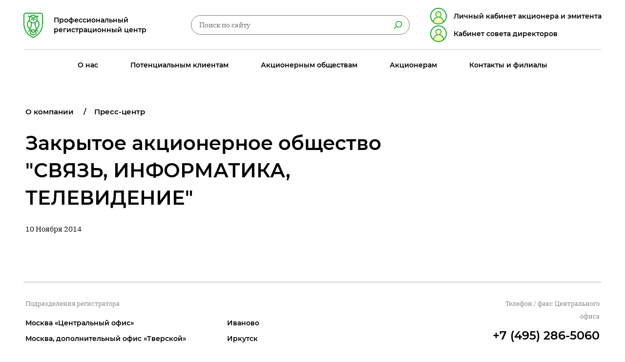

--- FILE ---
content_type: text/html; charset=UTF-8
request_url: https://profrc.ru/company/news/1005
body_size: 7069
content:

<!DOCTYPE html>
<html lang="ru">
<head>
<!-- Google tag (gtag.js) -->
<script async src="https://www.googletagmanager.com/gtag/js?id=G-PFT4TT1KEV"></script>
<script>
  window.dataLayer = window.dataLayer || [];
  function gtag(){dataLayer.push(arguments);}
  gtag('js', new Date());

  gtag('config', 'G-PFT4TT1KEV');
</script>
<!-- Yandex.Metrika counter -->
<script type="text/javascript" >
   (function(m,e,t,r,i,k,a){m[i]=m[i]||function(){(m[i].a=m[i].a||[]).push(arguments)};
   m[i].l=1*new Date();k=e.createElement(t),a=e.getElementsByTagName(t)[0],k.async=1,k.src=r,a.parentNode.insertBefore(k,a)})
   (window, document, "script", "https://mc.yandex.ru/metrika/tag.js", "ym");

   ym(24958552, "init", {
        clickmap:true,
        trackLinks:true,
        accurateTrackBounce:true,
        webvisor:true
   });
</script>
<noscript><div><img src="https://mc.yandex.ru/watch/24958552" style="position:absolute; left:-9999px;" alt="" /></div></noscript>
<!-- /Yandex.Metrika counter -->
<!-- Global site tag (gtag.js) - Google Analytics -->
<script async src="https://www.googletagmanager.com/gtag/js?id=G-FP8H30KMGV"></script>
<script>
  window.dataLayer = window.dataLayer || [];
  function gtag(){dataLayer.push(arguments);}
  gtag('js', new Date());

  gtag('config', 'G-8PRHSJSGXC');
</script>
<!-- Google Tag Manager -->
<script>(function(w,d,s,l,i){w[l]=w[l]||[];w[l].push({'gtm.start':
new Date().getTime(),event:'gtm.js'});var f=d.getElementsByTagName(s)[0],
j=d.createElement(s),dl=l!='dataLayer'?'&l='+l:'';j.async=true;j.src=
'https://www.googletagmanager.com/gtm.js?id='+i+dl;f.parentNode.insertBefore(j,f);
})(window,document,'script','dataLayer','GTM-K23DX56');</script>
<!-- End Google Tag Manager -->

    <meta http-equiv="X-UA-Compatible" content="IE=edge" />
    <meta http-equiv="Content-Type" content="text/html; charset=UTF-8" />
<link href="/bitrix/cache/css/s1/inner/template_b79c00d28a8c235fdba3f344f213d44c/template_b79c00d28a8c235fdba3f344f213d44c_v1.css?1758092811681" type="text/css"  data-template-style="true" rel="stylesheet" />
<link rel="canonical" href="https://profrc.ru/company/news/1005" />



    <title>Статья: "Статус публичного и непубличного общества. Понятия и отличия"</title>
    <meta name="viewport" content="width=device-width, initial-scale=1.0, minimum-scale=1.0, maximum-scale=1.0">
    <meta name="format-detection" content="telephone=no">
    <meta name="cmsmagazine" content="970dcb97d49abaabc03ccff3eb6c119c" />
    <link rel="icon" href="/upload/favicon.png">
    <link rel="stylesheet" href="/css/style.css?v=30">
    <link rel="stylesheet" href="/css/custom.css?v=30">
    <script type="text/javascript" src="/js/bundle.js?v=30"></script>
    <script type="text/javascript" src="/js/custom.js?v=30"></script>
</head>
<body>
<!-- Google Tag Manager (noscript) -->
<noscript><iframe src="https://www.googletagmanager.com/ns.html?id=GTM-K23DX56"
height="0" width="0" style="display:none;visibility:hidden"></iframe></noscript>
<!-- End Google Tag Manager (noscript) -->
<script>
  (function(i,s,o,g,r,a,m){i['GoogleAnalyticsObject']=r;i[r]=i[r]||function(){
  (i[r].q=i[r].q||[]).push(arguments)},i[r].l=1*new Date();a=s.createElement(o),
  m=s.getElementsByTagName(o)[0];a.async=1;a.src=g;m.parentNode.insertBefore(a,m)
  })(window,document,'script','//www.google-analytics.com/analytics.js','ga');

  ga('create', 'UA-56250394-1', 'auto');
  ga('require', 'displayfeatures');
  ga('require', 'linkid', 'linkid.js');
  ga('send', 'pageview');

</script>

<div id="panel"></div>
<header class="b-header js-header">
    <div class="b-header__container">
        <div class="b-header__top wrapper">
            <div class="b-header__block">
                <a class="b-logo" href="/">
                    <div class="b-logo__img">
                        <img src="/images/logo.svg" alt="Логотип профессионального регистрационного центра">
                    </div>
                    <span class="b-logo__text h-mobile">ПРЦ</span>
                    <span class="b-logo__text h-desktop">Профессиональный<br>регистрационный центр</span>
                </a>
            </div>
            




<div class="b-header__block">
    <button class="b-search-button b-header__search-button h-mobile" aria-label="Поиск по сайту" aria-owns="main-search"></button>
    <button class="b-navigation-button h-mobile b-header__navigation-button" aria-label="Навигация по сайту" aria-owns="main-navigation">
        <span>&nbsp;</span>
    </button>
    <div class="b-search b-header__search b-header__search h-desktop">
        <div class="b-search__layer h-mobile js-close"></div>
        <div class="b-search__form js-form-search">
            			<form role="search" method="GET" action="/search/">
                <input type="search" name="q" class="b-input b-input--round b-search__input" placeholder="Поиск по сайту" data-field-type="search">
                <button name="s" type="submit" class="b-search-button h-desktop" aria-label="Найти"></button>
            </form>
        </div>
    </div>
   <div class="b-personal__block">
	   <a class="b-personal h-desktop" href="https://online.profrc.ru/"><span class="b-personal__text">Личный кабинет акционера и эмитента</span></a>
      <a class="b-personal h-desktop" href="https://sd.profrc.ru/"><span class="b-personal__text">Кабинет совета директоров</span></a>
   </div>
</div>
        </div>
        <div class="b-header__bottom">
            
<div class="b-search b-header__search h-mobile js-search" id="main-search">
    <div class="b-search__layer h-mobile js-close"></div>
    <div class="b-search__form js-form-search">
        <form role="search" method="GET" action="/search/index.php">
            <input type="search" name="q"  class="b-input b-input--round b-search__input" type="search" placeholder="Поиск по сайту" data-field-type="search"/>
            <button name="s"  class="b-search-button" aria-label="Найти"></button>
        </form>
    </div>
</div>
            <nav class="b-navigation b-header__navigation wrapper js-navigation" id="main-navigation">
    <div class="b-navigation__layer h-mobile js-close"></div>
    <ul class="b-navigation__list">
            <li class="b-navigation__item"><a class="b-navigation__link wrapper" href="/company/">О нас</a>
            <div class="b-navigation__dropdown">
                <div class="b-navigation__dropdown-container container">
                    <ul class="b-navigation__pages wrapper">
	<li><a href="/company/">О компании</a></li>
	<li><a href="/company/litsenzii-i-sertifikaty/">Документы компании</a></li>
	<li><a href="/upload/Политика_ПРЦ.pdf">Политика в отношении обработки персональных данных</a></li>
	<li><a href="/company/news/">Пресс-центр</a></li>
	<li><a href="/company/raskrytie-informatsii-po-3921-u/">Раскрытие информации по 3921-У </a></li>
	<li><a href="/company/raskrytie-informatsii/">Раскрытие информации по 6496-У</a></li>
	<li><a href="/company/rekvizity/">Реквизиты </a></li>
	<li><a href="/company/rukovodstvo/">Руководство </a></li>
	<li><a href="/company/sovmestnye-proekty/">Совместные проекты </a></li>
	<li><a href="/company/clients/">Список эмитентов </a></li>
	<li><a href="/company/finansovaya-informatsiya/">Финансовая информация </a></li>
</ul>                </div>
            </div>
        </li>
            <li class="b-navigation__item"><a class="b-navigation__link wrapper" href="/customers/">Потенциальным клиентам</a>
            <div class="b-navigation__dropdown">
                <div class="b-navigation__dropdown-container container">
                    
<div class="b-navigation__services wrapper "><span class="b-navigation__title">Наши услуги</span>
    <ul class="b-services b-navigation__services-list">
                    <li class="b-services__item">
                <a class="b-service" href="/customers/soprovozhdenie-biznesa">
                    <span class="b-service__icon" aria-hidden="true">
                        <img src="/upload/iblock/5c1/5c14e7205d69f0c09d8d8563bac665d7.svg" alt="Сопровождение бизнеса АО и ООО">
                    </span>
                    <span class="b-service__text">Сопровождение бизнеса АО и ООО</span>
                </a>
            </li>
                    <li class="b-services__item">
                <a class="b-service" href="/customers/audit-i-vosstanovlenie-reestra">
                    <span class="b-service__icon" aria-hidden="true">
                        <img src="/upload/iblock/833/833e132c98770127e7a4316216ffcf68.svg" alt="Аудит и восстановление реестра">
                    </span>
                    <span class="b-service__text">Аудит и восстановление реестра</span>
                </a>
            </li>
                    <li class="b-services__item">
                <a class="b-service" href="/customers/vedenie-i-khranenie-reestra">
                    <span class="b-service__icon" aria-hidden="true">
                        <img src="/upload/iblock/3c6/3c616d2ce12ced47f250c6ce69683b17.svg" alt="Ведение и хранение реестра">
                    </span>
                    <span class="b-service__text">Ведение и хранение реестра</span>
                </a>
            </li>
                    <li class="b-services__item">
                <a class="b-service" href="/customers/podgotovka-dokumentov-dlya-registratsii-vypuska-aktsiy">
                    <span class="b-service__icon" aria-hidden="true">
                        <img src="/upload/iblock/28f/28fb61f31a232a11de104a38ed0cac93.svg" alt="Подготовка документов для регистрации выпуска акций">
                    </span>
                    <span class="b-service__text">Подготовка документов для регистрации выпуска акций</span>
                </a>
            </li>
                    <li class="b-services__item">
                <a class="b-service" href="/customers/sozdanie-ao-pod-klyuch">
                    <span class="b-service__icon" aria-hidden="true">
                        <img src="/upload/iblock/2ca/2ca071b99898ac28de412b7189bbadcb.svg" alt="Создание АО &quot;под ключ&quot;">
                    </span>
                    <span class="b-service__text">Создание АО &quot;под ключ&quot;</span>
                </a>
            </li>
            </ul>
</div>


<ul class="b-navigation__pages wrapper">
	<li> <a href="/customers/peredat-reestr">Передать реестр</a></li>
	<li> <a href="/customers/trebovaniya-zakonodatelstva">Требования законодательства</a></li>
        <li> <a href="/customers/">Услуги и тарифы</a></li>
</ul>                </div>
            </div>
        </li>
            <li class="b-navigation__item"><a class="b-navigation__link wrapper" href="/corporation/">Акционерным обществам</a>
            <div class="b-navigation__dropdown">
                <div class="b-navigation__dropdown-container container">
                    
<div class="b-navigation__dropdown-head h-mobile wrapper"><a class="b-button" href="/corporation/">Наши услуги</a></div>

<div class="b-navigation__services wrapper "><span class="b-navigation__title">Наши услуги</span>
    <ul class="b-services b-navigation__services-list">
                    <li class="b-services__item">
                <a class="b-service" href="/corporation/vedenie-i-khranenie-reestra">
                    <span class="b-service__icon" aria-hidden="true">
                        <img src="/upload/iblock/9b6/9b660fbbf9623e0b95aee6321fffdd5d.svg" alt="Ведение и хранение реестра">
                    </span>
                    <span class="b-service__text">Ведение и хранение реестра</span>
                </a>
            </li>
                    <li class="b-services__item">
                <a class="b-service" href="/corporation/korporativnyy-konsalting">
                    <span class="b-service__icon" aria-hidden="true">
                        <img src="/upload/iblock/5e0/5e0d31fae58390e83bcf9385af423743.svg" alt="Корпоративный консалтинг">
                    </span>
                    <span class="b-service__text">Корпоративный консалтинг</span>
                </a>
            </li>
                    <li class="b-services__item">
                <a class="b-service" href="/corporation/organizatsiya-vyplaty-dividendov">
                    <span class="b-service__icon" aria-hidden="true">
                        <img src="/upload/iblock/ff8/ff89bd58e0f98bb45ce882b9baf1ec81.svg" alt="Организация выплаты дивидендов">
                    </span>
                    <span class="b-service__text">Организация выплаты дивидендов</span>
                </a>
            </li>
                    <li class="b-services__item">
                <a class="b-service" href="/corporation/organizatsiya-provedeniya-sobraniy-aktsionerov">
                    <span class="b-service__icon" aria-hidden="true">
                        <img src="/upload/iblock/a53/a53dff7ba1a5a4869c83917865ef2e23.svg" alt="Организация проведения собраний акционеров">
                    </span>
                    <span class="b-service__text">Организация проведения собраний акционеров</span>
                </a>
            </li>
                    <li class="b-services__item">
                <a class="b-service" href="/corporation/podgotovka-dokumentov-dlya-registratsii-vypuska-aktsiy">
                    <span class="b-service__icon" aria-hidden="true">
                        <img src="/upload/iblock/1e3/1e361ec0107645dbf004d865959323eb.svg" alt="Подготовка документов для регистрации выпуска акций">
                    </span>
                    <span class="b-service__text">Подготовка документов для регистрации выпуска акций</span>
                </a>
            </li>
                    <li class="b-services__item">
                <a class="b-service" href="/corporation/soprovozhdenie-korporativnykh-deystviy-aktsionernogo-obshchestva">
                    <span class="b-service__icon" aria-hidden="true">
                        <img src="/upload/iblock/ed0/ed014a39c5ce71c61addb6c92845fa4d.svg" alt="Сопровождение корпоративных действий акционерного общества">
                    </span>
                    <span class="b-service__text">Сопровождение корпоративных действий акционерного общества</span>
                </a>
            </li>
            </ul>
</div>

<ul class="b-navigation__pages wrapper">
    <li> <a href="/corporation/formy-dokumentov">Формы документов</a></li>
    <li> <a href="/corporation/faq">Часто задаваемые вопросы</a></li>
    <li> <a href="/corporation/raskrytie-informatsii">Раскрытие информации акционерными обществами</a></li>
    <li> <a href="/corporation/razyasneniya/">Разъяснения регулирующих государственных органов</a></li>
</ul>                </div>
            </div>
        </li>
            <li class="b-navigation__item"><a class="b-navigation__link wrapper" href="/shareholders/">Акционерам</a>
            <div class="b-navigation__dropdown">
                <div class="b-navigation__dropdown-container container">
                    <div class="b-navigation__dropdown-head wrapper">
	<p class="h-desktop">Требования Федерального закона № 115-ФЗ от 07.08.2001 «О противодействии легализации (отмыванию) доходов, полученных преступным путем, и финансированию терроризма» относительно предоставления клиентами информации, включая, информацию о своих выгодоприобретателях и бенефициарных владельцах, а также по актуализации анкетных данных. <a href="/shareholders/">Подробнее…</a></p>
</div>


<div class="b-navigation__services wrapper "><span class="b-navigation__title">Наши услуги</span>
    <ul class="b-services b-navigation__services-list">
                    <li class="b-services__item">
                <a class="b-service" href="/shareholders/zapolnenie-dokumentov">
                    <span class="b-service__icon" aria-hidden="true">
                        <img src="/upload/iblock/429/42918ec32521573130ee11b70253bec5.svg" alt="Заполнение документов">
                    </span>
                    <span class="b-service__text">Заполнение документов</span>
                </a>
            </li>
                    <li class="b-services__item">
                <a class="b-service" href="/shareholders/sdelka-bez-riska-dogovor-eskrou">
                    <span class="b-service__icon" aria-hidden="true">
                        <img src="/upload/iblock/718/7189afad26ddd6d8ae566deda0d69738.svg" alt="Сделка без риска (договор эскроу)">
                    </span>
                    <span class="b-service__text">Сделка без риска (договор эскроу)</span>
                </a>
            </li>
                    <li class="b-services__item">
                <a class="b-service" href="/shareholders/soprovozhdenie-vykupov-aktsionerom">
                    <span class="b-service__icon" aria-hidden="true">
                        <img src="/upload/iblock/f98/f98f0caafd4895a091588cd3fc1d40b8.svg" alt="Сопровождение выкупов акционером">
                    </span>
                    <span class="b-service__text">Сопровождение выкупов акционером</span>
                </a>
            </li>
                    <li class="b-services__item">
                <a class="b-service" href="/shareholders/srochnoe-provedenie-operatsiy">
                    <span class="b-service__icon" aria-hidden="true">
                        <img src="/upload/iblock/7b3/7b39caae12cbee3a7279f8d659909dc1.svg" alt="Срочное проведение операций">
                    </span>
                    <span class="b-service__text">Срочное проведение операций</span>
                </a>
            </li>
                    <li class="b-services__item">
                <a class="b-service" href="/shareholders/elektronnoe-golosovanie">
                    <span class="b-service__icon" aria-hidden="true">
                        <img src="/upload/iblock/26b/26b5290246ba9b825fb056528f732dd7.svg" alt="Электронное голосование">
                    </span>
                    <span class="b-service__text">Электронное голосование</span>
                </a>
            </li>
                    <li class="b-services__item">
                <a class="b-service" href="/shareholders/elektronnyy-dokumentooborot">
                    <span class="b-service__icon" aria-hidden="true">
                        <img src="/upload/iblock/35a/35a969fc1f02ac59c235e84cae2c8ca3.svg" alt="Электронный документооборот">
                    </span>
                    <span class="b-service__text">Электронный документооборот</span>
                </a>
            </li>
            </ul>
</div>


<ul class="b-navigation__pages wrapper">
    <li> <a href="/shareholders/formy-dokumentov">Документы</a></li>
    <li> <a href="/shareholders/preyskuranty">Прейскуранты</a></li>
    <li> <a href="/shareholders/rekvizity">Реквизиты для оплаты</a></li>
    <li> <a href="/shareholders/faq">Вопросы и ответы</a></li>
</ul>                </div>
            </div>
        </li>
            <li class="b-navigation__item"><a class="b-navigation__link wrapper" href="/contacts/">Контакты и филиалы</a>
            <div class="b-navigation__dropdown">
                <div class="b-navigation__dropdown-container container">
                    <div class="b-navigation__dropdown-head h-desktop wrapper"><span class="b-navigation__title">Центральный офис</span><a class="b-navigation__phone b-phone" href="tel:+74952865060">+7 (495) 286-5060 </a>
    <p>АО&nbsp;&laquo;ПРЦ&raquo; 117452 Российская Федерация, г. Москва, Балаклавский проспект, дом 28&nbsp;В.</p>
</div>




<div class="b-navigation__cities wrapper"><span class="b-navigation__title">Наши подразделения</span>
	
    <ul class="b-list b-navigation__cities-list">
	
				
		
					<li>
				<a href="#">Москва</a>
				
				<ul class="b-list b-navigation__addresses">
											<li><a href="/contacts/moskva">Москва «Центральный офис»</a></li>
												<li><a href="/contacts/dopolnitelnyy-ofis-tverskoy">Москва, дополнительный офис «Тверской»</a></li>
										</ul>
			</li>
							<li><a href="/contacts/vladimir">Владимир</a></li>
								<li><a href="/contacts/ekaterinburg">Екатеринбург</a></li>
								<li><a href="/contacts/ivanovo">Иваново</a></li>
								<li><a href="/contacts/irkutsk">Иркутск</a></li>
								<li><a href="/contacts/krasnodar">Краснодар</a></li>
						
		
    </ul>
	
</div>
<ul class="b-navigation__pages wrapper">
    <li> <a href="/contacts/transfer/">Трансфер-агенты</a></li>
    <li> <a href="/company/rekvizity">Реквизиты</a></li>
</ul>
                </div>
            </div>
        </li>
            <li class="b-navigation__item b-navigation__item--personal h-mobile">
		<a class="b-button" href="https://online.profrc.ru/">Личный кабинет акционера и эмитента</a><br/>
		<a class="b-button" href="https://sd.profrc.ru/">Кабинет совета директоров</a>
	</li>
    </ul>
</nav>



        </div>
    </div>
</header>
<main class="b-content b-content--offset-lg  ">
    <div class="wrapper">
        <div class="container">
            <nav class="b-breadcrumbs"><ol class="b-breadcrumbs__list" itemprop="http://schema.org/breadcrumb" itemscope itemtype="http://schema.org/BreadcrumbList">
		    <li class="b-breadcrumbs__item" id="bx_breadcrumb_0" itemprop="itemListElement" itemscope itemtype="http://schema.org/ListItem">
		        <a href="/company/" title="О компании" itemprop="url">О компании</a>
		        <meta itemprop="position" content="1" />
		     </li>
			  <li class="b-breadcrumbs__item" id="bx_breadcrumb_1" itemprop="itemListElement" itemscope itemtype="http://schema.org/ListItem">
		        <a href="/company/news/" title="Пресс-центр" itemprop="url">Пресс-центр</a>
		        <meta itemprop="position" content="2" />
		     </li></ol></nav>            <div class="inner ">




<div class="inner">
    <div class="b-content__section">
        <div class="b-content__section-main">
            <article class="b-news">
                <header class="b-news__header">
                    <h1 class="b-news__title">Закрытое акционерное общество &quot;СВЯЗЬ, ИНФОРМАТИКА, ТЕЛЕВИДЕНИЕ&quot;</h1>
                    <div class="b-news-date">10 Ноября 2014</div>
                </header>
                                            </article>
        </div>
    </div>
</div>

            </div>
        </div>
    </div>
</main>

<footer class="b-footer">
    <div class="b-footer__top wrapper">
        <div class="b-footer__top-container container">
            <div class="b-footer__block h-desktop"><span class="b-footer__title">Подразделения регистратора</span>
                <ul class="b-footer__cities">
            <li> <a href="/contacts/moskva">Москва «Центральный офис»</a></li>
            <li> <a href="/contacts/dopolnitelnyy-ofis-tverskoy">Москва, дополнительный офис «Тверской»</a></li>
            <li> <a href="/contacts/vladimir">Владимир</a></li>
            <li> <a href="/contacts/ekaterinburg">Екатеринбург</a></li>
            <li> <a href="/contacts/ivanovo">Иваново</a></li>
            <li> <a href="/contacts/irkutsk">Иркутск</a></li>
            <li> <a href="/contacts/krasnodar">Краснодар</a></li>
    </ul>                <ul class="b-footer__pages">
                    <li> <a href="/contacts/transfer/">Трансфер-агенты</a></li>
                    <li> <a href="/company/rekvizity">Реквизиты</a></li>
                    <li> <a href="/company/raskrytie-informatsii-po-3921-u">Раскрытие информации по 3921-У</a></li>
					<li><a href="/company/raskrytie-informatsii/">Раскрытие информации по 6496-У </a></li>
                </ul>
            </div>
            <div class="b-footer__block"><span class="b-footer__title">Телефон&nbsp;/ факс Центрального офиса</span><a class="b-footer__phone b-phone" href="tel:+74952865060">+7 (495) 286-5060</a><a class="b-footer__email b-email" href="mailto:profrc@profrc.ru">profrc@profrc.ru</a><br>

                <a <!class="b-button" href="http://old.profrc.ru"><!Перейти на старую версию сайта></a>
            </div>
        </div>
    </div>
    <div class="b-footer__bottom wrapper">
        <div class="b-footer__bottom-container container"><a class="b-footer__agreement" href="/upload/Политика_ПРЦ.pdf">Политика в&nbsp;отношении обработки персональных данных</a>
			<p class="b-footer__links"><a href="/upload/Отчет_о_СОУТ.pdf" target="_blank">СОУТ</a><a href="/sitemap">Карта сайта</a></p><span class="b-footer__copyright">@ 1999&nbsp;&mdash; 2026, АО&nbsp;&laquo;ПРЦ&raquo;, официальный сайт</span><a class="b-footer__dev" href="https://fishlab.su/">Разработано в <b>FISHLAB</b></a>
        </div>
    </div>
</footer>
</body>
</html>


--- FILE ---
content_type: text/css
request_url: https://profrc.ru/css/custom.css?v=30
body_size: 1571
content:
.row-flex {
	display: flex;
	flex-flow: row wrap;
	border-bottom: 1px solid #c4c4c4;
}

.row-flex div{
	padding: 16px 16px 16px 0;
}

.tbl-header {
	font-weight: bold;
}

.b-navigation__pages {
    column-count: 2;
    column-gap: 10px;
}.b-footer__block .b-button{
    height: auto;
    padding: 10px 20px;
    line-height: normal;
    max-width: 230px;
}
.b-navigation__pages {
    column-count: 2;
    column-gap: 10px;
}
.b-navigation__dropdown-container {
	justify-content:space-evenly;
}
.b-navigation__services {
	max-width:600px;
}
.b-service__text {
	background: linear-gradient(to right,#1fa72f 100%,transparent 0) no-repeat;
    background-size: 0 2px;
    background-position: 0 100%;
    transition: background-size .3s ease-in-out;
}
.b-service__text:hover {
    background-size: 100% 2px;
}
.b-navigation__dropdown-head, .b-navigation__services {
	margin-right:30px;
}
.b-navigation__list .b-navigation__item:not(:nth-child(5)) .b-navigation__dropdown-head,
.b-navigation__list .b-navigation__item:not(:nth-child(5)) .b-navigation__pages {
	margin-top: 50px;
}
.b-navigation__list .b-navigation__item:nth-child(5) .b-navigation__pages {
	margin-top: 38px;
}
.b-navigation__list .b-navigation__item:nth-child(2) .b-navigation__pages {
	margin-top: 38px;
}
.b-navigation__dropdown-head:not(.h-mobile)+.b-navigation__services li {
    width: 50%;
    padding: 0;
}
.b-navigation__dropdown-head {
	max-width:320px;
}
.b-service--dir-col .b-service__icon {
    display: flex;
    align-items: center;
    column-gap: 20px;
	font-family: 'Montserrat';
    font-weight: 700;
}
.b-accordion__title button {
	cursor: pointer;
    transition: all .3s ease-in-out;
}
.b-accordion__title button:hover {
    text-decoration: underline;
}
.b-navigation__pages {
	column-count: 3;
}

@media only screen and (min-width: 1280px){
	.b-navigation__dropdown {
		height: 400px;
	}
	.b-navigation__cities-list>li{
		max-width:45%;
	}
	.b-navigation__cities-list>li:nth-child(odd) {
		margin-right: 30px;
	}
}


/* фикс списка городов в шапке */
.b-header .b-navigation__cities-list>li:hover>.b-navigation__addresses {
	visibility: visible;
	opacity: 1;
}
.b-header .b-navigation__cities-list li {
	position: relative;
	padding-left: 24px;
	margin-bottom: 16px;
}
.b-header .b-navigation__cities-list li:before{
	content: '';
	position: absolute;
	top: 12px;
	left: 0;
	display: block;
	width: 6px;
	height: 6px;
	background: #1fa72f;
	border-radius: 50%;
	transform: translateY(-50%);
}
.b-header .b-navigation__cities-list:last-child{
	margin-bottom: 0;
}
@media only screen and (min-width: 1280px){
	.b-header .b-navigation__cities-list>li:nth-child(odd) {
		margin-right: 84px;
	}
	.b-header .b-navigation__cities-list>li {
		flex: auto;
		max-width: calc(50% - 84px/2);
	}
}
/* фикс списка городов в шапке */


.b-cities .b-select:after,.b-accordion__title button:before{
	background-position: 95.06622516556291% 57.71223021582734%;
	width: 23px;
	height: 14px;
}
.b-accordion__title button:before{
	top: 12px;
}

.b-reviews-caption{
	display: flex;
	justify-content: space-between;
	align-items: center;
	margin-bottom: 30px;
}
.b-reviews{
	background: rgba(249, 242, 88, 0.26);
	margin-bottom: 68px;
	position: relative;
	z-index:1;
	padding: 60px 0 50px 0;
	width: calc(100% + 84px*2);
	padding-left: 84px;
	padding-right: 84px;
	margin-left: -84px;
}
.b-reviews-caption__link{
	font-weight: bold;
}

.reviews{
	display: flex;
	flex-wrap: wrap;
	position: relative;
	z-index: 1;
	padding: 0 65px;
}
.reviews__item{
	width: 33.333%;
	padding: 0 35px;
	display: flex;
	flex-direction: column;
	font-weight: bold;
	height: auto;
}

.reviews__logo{
	height: 115px;
	background: #fff;
	display: flex;
	align-items: center;
	justify-content: center;
	margin-bottom: 30px;
}
.reviews__logo img{
	width: auto;
	height: auto;
	max-width: 180px;
	max-height:50px;
}
.reviews__text{
	padding-bottom: 26px;
	margin-bottom: auto;
}


.reviews .swiper-button-next, .reviews .swiper-button-prev {
	display: block;
	background: url(../images/sprite/sprite-47c7a48f.svg) no-repeat;
	width: 29px;
	height: 53px;
}
.reviews .swiper-button-prev {
	left: 0;
	background-position: 0 100%;
}
.reviews .swiper-button-next {
	right: 0;
	background-position: 100% 0;
}
.b-reviews__bottom{
	display: none;
	font-weight: bold;
	margin-bottom: 68px;
}

.reviews--all{
	padding: 0;
	margin: 0 0 0 -58px;
}
.reviews--all .reviews__item{
	border: 10px solid rgba(249, 242, 88, 0.26);
	padding: 25px 40px 40px 40px;
	margin: 0 0 58px 58px;
	width: calc(33.333% - 58px);
}
.reviews--all .reviews__logo{
	height: 65px;
}

.b-pagination-review .b-pagination{
	padding: 0;
}

@media only screen and (max-width: 1279px){
	.b-reviews{
		width: calc(100% + 48px + 48px);
		margin-left: -48px;
		padding-left: 0;
		padding-right: 0;
	}
	.reviews{
		padding-left: 0;
		padding-right: 0;
	}
	.reviews .swiper-container{
		padding-left: 24px;
		padding-right: 24px;
	}
	.reviews__item{
		padding: 0 24px;
	}
	.reviews .swiper-button-next, .reviews .swiper-button-prev {
		display: none;
	}
	.reviews--all{
		margin-left:-24px;
	}
	.reviews--all .reviews__item{
		margin: 0 0 24px 24px;
		width: calc(50% - 24px);
		padding: 24px;
	}
}

@media only screen and (max-width: 767px){
	.b-reviews{
		width: calc(100% + 24px + 24px);
		margin-left: -24px;
		padding-left: 0;
		padding-right: 0;
		margin-bottom: 30px;
	}
	.reviews{
		padding-left: 0;
		padding-right: 0;
	}
	.reviews .swiper-container{
		padding-left: 12px;
		padding-right: 12px;
	}
	.reviews__item{
		padding: 0 12px;
		width: 50%;
	}
	.reviews .swiper-button-next, .reviews .swiper-button-prev {
		display: none;
	}
	.b-reviews-caption__link{
		display: none;
	}
	.b-reviews-caption{
		margin-bottom: 24px;
	}
	.b-reviews__bottom{
		display: block;
	}
}
@media only screen and (max-width: 500px){
	.reviews__item{
		width: 100%;
	}
	.reviews--all .reviews__item{
		width: calc(100% - 24px);
	}
}



--- FILE ---
content_type: image/svg+xml
request_url: https://profrc.ru/upload/iblock/5c1/5c14e7205d69f0c09d8d8563bac665d7.svg
body_size: 933
content:
<?xml version="1.0" encoding="utf-8"?>
<!-- Generator: Adobe Illustrator 22.0.0, SVG Export Plug-In . SVG Version: 6.00 Build 0)  -->
<svg version="1.1" id="Слой_1" xmlns="http://www.w3.org/2000/svg" xmlns:xlink="http://www.w3.org/1999/xlink" x="0px" y="0px"
	 viewBox="0 0 64 48" style="enable-background:new 0 0 64 48;" xml:space="preserve">
<style type="text/css">
	.st0{fill:#1FA72F;}
	.st1{fill:none;stroke:#262424;stroke-width:2;stroke-linecap:round;stroke-linejoin:round;stroke-miterlimit:10;}
	.st2{fill:#262424;}
</style>
<path class="st0" d="M43,8.6c0,0-3.7-2.6-6-2.6c-0.7,0-1.2,0.1-1.8,0.4l2.7,6.4l-3.1,1.6l1.7,3.6l7.2,4l-4.4,2.8l-4.1-2.3l-3.7-2.1
	L28,20.1l-1.8-0.5l-4.5,2.3L12.3,20l-9.6,5.8l15.9,10.1l6.5,4c1.1,0.7,2.6,0.7,3.7,0l31.8-20.5L43,8.6z"/>
<g id="Слой_3">
</g>
<line class="st1" x1="12.4" y1="13.6" x2="7.8" y2="10.2"/>
<line class="st1" x1="24.8" y1="6" x2="20.2" y2="2.5"/>
<line class="st1" x1="7.8" y1="9.6" x2="20.1" y2="2.5"/>
<line class="st1" x1="9.3" y1="10.9" x2="21.6" y2="3.8"/>
<path class="st1" d="M3.3,20.3L31.9,2.5C34.3,1,37.3,1,39.7,2.3l20.6,12c1.6,0.9,1.7,3.1,0.2,4.1L30.3,39c-2.5,1.5-5.6,1.5-8.1,0
	L3,26.6C0.9,25,1,21.8,3.3,20.3z"/>
<path class="st1" d="M60.2,20.4c1.6,0.9,1.7,3.1,0.2,4.1l-30.1,21c-2.5,1.5-5.6,1.5-8.1,0l-18.4-12c-0.5-0.4-1.9-1.2-2-3.1
	c-0.4-2.7-0.4-4-0.4-6.6"/>
<path class="st2" d="M61.5,16.3l1,0.2v4.6c0,2.1-0.3,2.4-1,2.9l-28,20.1c-1.8,1.3-5.1,2.7-5.4-1.4c-0.3-3.5,3.2-4.2,4-4.8l29.4-20.6
	V16.3z"/>
<line class="st1" x1="5.6" y1="19.4" x2="22.5" y2="21.9"/>
<line class="st1" x1="32" y1="20.7" x2="38.9" y2="25.1"/>
<line class="st1" x1="36.8" y1="18.3" x2="43.5" y2="22.4"/>
<line class="st1" x1="37.4" y1="12.8" x2="34.1" y2="14.8"/>
<line class="st1" x1="26.7" y1="19.4" x2="22.5" y2="21.9"/>
<line class="st1" x1="43.5" y1="22.7" x2="39.3" y2="25.3"/>
<line class="st1" x1="33" y1="2.5" x2="37.4" y2="12.8"/>
<ellipse class="st1" cx="30.9" cy="17.4" rx="5.3" ry="3.3"/>
<ellipse class="st2" cx="30.9" cy="17.4" rx="2.1" ry="1.3"/>
<line class="st1" x1="26.9" y1="37" x2="33" y2="32.8"/>
<line class="st1" x1="20.2" y1="14.3" x2="26.3" y2="10.2"/>
<line class="st1" x1="35.3" y1="31.2" x2="37.1" y2="29.9"/>
</svg>


--- FILE ---
content_type: image/svg+xml
request_url: https://profrc.ru/images/logo.svg
body_size: 528
content:
<svg width="40" height="52" fill="none" xmlns="http://www.w3.org/2000/svg"><path fill-rule="evenodd" clip-rule="evenodd" d="M24.9 47.9L20 50.8l-4.9-2.9C6.4 42.7 1 33.3 1 23.1V5c0-2.2 1.8-4 4-4h30c2.2 0 4 1.8 4 4v18.1c0 10.2-5.4 19.6-14.1 24.8z" stroke="#1FA72F" stroke-width="2"/><path d="M20 17v-2.9c0-3.3 2.6-5.9 5.9-5.9h1.8c1.2 0 2.1-.9 2.1-2.1v-.6M20 14.6v-.5c0-3.3-2.6-5.9-5.9-5.9h-1.8c-1.2 0-2.1-.9-2.1-2.1v-.6" stroke="#1FA72F" stroke-width="2"/><path fill-rule="evenodd" clip-rule="evenodd" d="M20 21a8 8 0 1 0 0-16 8 8 0 0 0 0 16z" stroke="#1FA72F" stroke-width="2"/><path d="M30.5 38c-3-1.9-6.6-3-10.5-3-3.8 0-7.4 1.1-10.4 3" stroke="#1FA72F" stroke-width="2"/><path d="M27.8 15.8c3.7 2.4 5.2 7.1 3.5 11.3v0c-1.4 3.5-3.6 6.7-6.4 9.3L20 41l-4.9-4.6c-2.7-2.6-4.9-5.8-6.4-9.3v0c-1.7-4.2-.2-9 3.5-11.3" stroke="#1FA72F" stroke-width="2"/><path d="M16.5 15a1.5 1.5 0 1 0 0-3 1.5 1.5 0 0 0 0 3zm7 0a1.5 1.5 0 1 0 0-3 1.5 1.5 0 0 0 0 3z" fill="#1FA72F"/><path d="M24.2 37.1l2 5.2c-.7.5-1.4 1-2.1 1.4l-.3.2c-2.4 1.4-5.3 1.4-7.7 0l-.3-.2c-.7-.4-2-1.3-2-1.3l1.9-5.3M16 20v4.8c0 3.3-1.3 6.4-3.6 8.8v0M24 20v4.8c0 3.3 1.3 6.4 3.6 8.8v0" stroke="#1FA72F" stroke-width="2"/></svg>

--- FILE ---
content_type: image/svg+xml
request_url: https://profrc.ru/upload/iblock/ff8/ff89bd58e0f98bb45ce882b9baf1ec81.svg
body_size: 855
content:
<?xml version="1.0" encoding="utf-8"?>
<!-- Generator: Adobe Illustrator 24.0.0, SVG Export Plug-In . SVG Version: 6.00 Build 0)  -->
<svg version="1.1" xmlns="http://www.w3.org/2000/svg" xmlns:xlink="http://www.w3.org/1999/xlink" x="0px" y="0px"
	 viewBox="0 0 64 48" style="enable-background:new 0 0 64 48;" xml:space="preserve">
<style type="text/css">
	.st0{opacity:8.000000e-02;}
	.st1{fill:#262424;}
	.st2{opacity:0.18;}
	.st3{fill:#1FA72F;}
	.st4{fill:none;stroke:#262424;stroke-width:2;stroke-linecap:round;stroke-linejoin:round;stroke-miterlimit:10;}
	.st5{fill:#F4F4F4;}
	.st6{fill:#FFFFFF;}
	.st7{fill:#FCFAC0;}
	.st8{opacity:0.28;}
	.st9{fill:none;stroke:#1FA72F;stroke-miterlimit:10;}
	.st10{fill:none;}
</style>
<g id="Слой_3">
</g>
<g id="Слой_1">
	<polygon class="st1" points="42,30 27,39 27,48 42,38 	"/>
	<polygon class="st1" points="63,19 48,28 48,37 63,28 	"/>
	<polygon class="st1" points="51,17 36,26 36,34 51,25 	"/>
	<polygon class="st3" points="4.3,25.7 27.1,39.4 36.2,33.8 13.3,20.2 	"/>
	<polygon class="st3" points="13.3,11.7 36.1,25.4 47.6,18.6 24.8,4.9 	"/>
	<polygon class="st3" points="39.7,9.7 51,17 51,21 51,26 59.4,21.5 	"/>
	<ellipse class="st6" cx="30" cy="13.5" rx="4" ry="2.5"/>
	<circle class="st6" cx="22.5" cy="9.5" r="1.5"/>
	<circle class="st6" cx="37.5" cy="18.5" r="1.5"/>
	<circle class="st6" cx="12.5" cy="23.5" r="1.5"/>
	<circle class="st6" cx="27.5" cy="32.5" r="1.5"/>
	<ellipse class="st6" cx="20" cy="27.5" rx="4" ry="2.5"/>
</g>
<g id="Слой_4">
</g>
<g id="Слой_2">
	<polyline class="st4" points="36.6,33.8 27.1,39.4 1,23.7 10.3,18.2 	"/>
	<line class="st4" x1="27.1" y1="43.4" x2="1" y2="27.7"/>
	<line class="st4" x1="37.1" y1="30.4" x2="11" y2="14.7"/>
	<line class="st4" x1="48.1" y1="32.4" x2="43.3" y2="29.5"/>
	<polyline class="st4" points="42.1,31 42.1,38 27.4,47.6 1,32 1,24 	"/>
	<polygon class="st4" points="50.9,16.7 36.1,25.4 10,9.7 24.8,0.9 	"/>
	<polyline class="st4" points="51.1,17 51.1,25 36.4,33.6 10,18 10,10 	"/>
	<polyline class="st4" points="48.1,28.4 62.9,19.7 36.8,3.9 33.7,5.8 	"/>
	<polyline class="st4" points="63.1,20 63.1,28 48.4,36.6 43,33 	"/>
</g>
</svg>


--- FILE ---
content_type: image/svg+xml
request_url: https://profrc.ru/upload/iblock/833/833e132c98770127e7a4316216ffcf68.svg
body_size: 990
content:
<?xml version="1.0" encoding="utf-8"?>
<!-- Generator: Adobe Illustrator 23.0.6, SVG Export Plug-In . SVG Version: 6.00 Build 0)  -->
<svg version="1.1" xmlns="http://www.w3.org/2000/svg" xmlns:xlink="http://www.w3.org/1999/xlink" x="0px" y="0px"
	 viewBox="0 0 64 48" style="enable-background:new 0 0 64 48;" xml:space="preserve">
<style type="text/css">
	.st0{fill:#262424;}
	.st1{fill:#1FA72F;}
	.st2{fill:none;stroke:#262424;stroke-width:2;stroke-linecap:round;stroke-linejoin:round;stroke-miterlimit:10;}
	.st3{fill:#F4F4F4;}
	.st4{fill:none;}
</style>
<g id="Слой_3">
</g>
<g id="Слой_1">
	<g>
		<path class="st1" d="M49.7,20.6c-1.7,1-3.7,1.8-5.6,2.2c-3.9,0.8-8.6,0.3-11.9-2.2c-1.8-1.4-2.8-3.5-3.4-5.6
			c-0.8-2.5-1.4-4.9-0.9-7.5l-0.3-0.2L5,21.1L37,40l23-13.1L49.7,20.6z"/>
	</g>
	<polygon class="st0" points="63,25 37,40 37,48 63,32 	"/>
	<path class="st1" d="M46.2,9.7c-3.5-2.3-8.8-2.4-12-0.3c-0.9,0.6-1.5,1.3-1.9,2.1c0.4,1,1.2,1.9,2.5,2.7c3.5,2.3,8.8,2.4,12,0.3
		c0.9-0.6,1.5-1.3,1.9-2.1C48.3,11.5,47.5,10.5,46.2,9.7z"/>
</g>
<g id="Слой_2">
	<polyline class="st2" points="52.8,18.6 62.9,24.7 37.1,40.4 1,18.7 26.8,2.9 30.2,5 	"/>
	<line class="st2" x1="14" y1="20" x2="21.1" y2="15.7"/>
	<line class="st2" x1="33.8" y1="12.1" x2="39" y2="9"/>
	<line class="st2" x1="20" y1="24" x2="29.3" y2="18.4"/>
	<line class="st2" x1="38.3" y1="14.8" x2="44" y2="11.4"/>
	<line class="st2" x1="24" y1="26.5" x2="32.7" y2="21.2"/>
	<line class="st2" x1="28" y1="29" x2="37.9" y2="23"/>
	<polyline class="st2" points="63.1,25 63.1,32 37.4,47.6 1,26 1,19 	"/>
	<path class="st2" d="M53.1,11.7l0,4.3c-0.2,1.8-1.3,3.5-3.2,4.8c-4.7,3.2-12.6,2.9-17.7-0.6C29.4,18.4,28,16,28,13.7l0-4.2"/>
	<ellipse transform="matrix(0.101 -0.9949 0.9949 0.101 26.1172 49.6708)" class="st2" cx="40.5" cy="10.4" rx="8.5" ry="12.6"/>
	<rect x="53" y="10" class="st2" width="10" height="3"/>
	<ellipse transform="matrix(0.101 -0.9949 0.9949 0.101 25.9911 49.7634)" class="st2" cx="40.5" cy="10.5" rx="5.5" ry="8.5"/>
	<line class="st2" x1="1.2" y1="22.3" x2="37.2" y2="44.3"/>
</g>
</svg>


--- FILE ---
content_type: image/svg+xml
request_url: https://profrc.ru/upload/iblock/429/42918ec32521573130ee11b70253bec5.svg
body_size: 703
content:
<?xml version="1.0" encoding="utf-8"?>
<!-- Generator: Adobe Illustrator 23.0.6, SVG Export Plug-In . SVG Version: 6.00 Build 0)  -->
<svg version="1.1" xmlns="http://www.w3.org/2000/svg" xmlns:xlink="http://www.w3.org/1999/xlink" x="0px" y="0px"
	 viewBox="0 0 64 48" style="enable-background:new 0 0 64 48;" xml:space="preserve">
<style type="text/css">
	.st0{fill:#262424;}
	.st1{fill:#1FA72F;}
	.st2{fill:none;stroke:#262424;stroke-width:2;stroke-linecap:round;stroke-linejoin:round;stroke-miterlimit:10;}
	.st3{fill:#F4F4F4;}
	.st4{fill:none;}
</style>
<g id="Слой_3">
</g>
<g id="Слой_1">
	<g>
		<polygon class="st1" points="47,19 60,26.9 45.1,35.4 36.4,30.6 28.7,35.4 5,21.1 27.5,7.4 43,17 41.8,21 46,19 		"/>
	</g>
	<polygon class="st2" points="58.9,0.8 44.8,14.9 41.3,21.2 47.7,17.7 61.7,3.7 	"/>
	<polygon class="st0" points="63,25 37,40 37,48 63,32 	"/>
</g>
<g id="Слой_2">
	<polyline class="st2" points="49.6,16.7 62.9,24.7 37.1,40.4 1,18.7 26.8,2.9 45,14 	"/>
	<path class="st2" d="M51,32l-4.2,2.5c-1.1,0.6-2.5,0.6-3.6,0l-7-4.2l-7.5,4.5c-0.3,0.2-0.7,0.2-1,0l-3.5-2.1"/>
	<line class="st2" x1="14" y1="20" x2="29" y2="11"/>
	<line class="st2" x1="20" y1="24" x2="35" y2="15"/>
	<line class="st2" x1="24" y1="26.5" x2="39" y2="17.4"/>
	<line class="st2" x1="28" y1="29" x2="41.3" y2="20.9"/>
	<polyline class="st2" points="63.1,25 63.1,32 37.4,47.6 1,26 1,19 	"/>
	<line class="st2" x1="29" y1="35" x2="45.4" y2="35"/>
	<polygon class="st2" points="58.9,0.8 44.8,14.9 41.3,21.2 47.7,17.7 61.7,3.7 	"/>
	<line class="st2" x1="1" y1="22.3" x2="37" y2="44.3"/>
</g>
</svg>


--- FILE ---
content_type: image/svg+xml
request_url: https://profrc.ru/upload/iblock/ed0/ed014a39c5ce71c61addb6c92845fa4d.svg
body_size: 1039
content:
<?xml version="1.0" encoding="utf-8"?>
<!-- Generator: Adobe Illustrator 23.0.6, SVG Export Plug-In . SVG Version: 6.00 Build 0)  -->
<svg version="1.1" xmlns="http://www.w3.org/2000/svg" xmlns:xlink="http://www.w3.org/1999/xlink" x="0px" y="0px"
	 viewBox="0 0 64 48" style="enable-background:new 0 0 64 48;" xml:space="preserve">
<style type="text/css">
	.st0{fill:#262424;}
	.st1{fill:#1FA72F;}
	.st2{fill:none;stroke:#262424;stroke-width:2;stroke-linecap:round;stroke-linejoin:round;stroke-miterlimit:10;}
	.st3{fill:#F4F4F4;}
	.st4{fill:none;}
</style>
<g id="Слой_3">
</g>
<g id="Слой_1">
	<path class="st0" d="M14,35v12c3,0,6-0.7,8.1-2.1c1.9-1.2,2.8-2.8,2.9-4.4v-3.6L14,35z"/>
	<polygon class="st0" points="20,18 20,14 29,8 29,13 	"/>
	<polygon class="st0" points="50,22 50,18 59,12 59,17 	"/>
	<polygon class="st0" points="54,40 54,36 63,30 63,35 	"/>
	<path class="st1" d="M21.1,33.3c-5-3-12.6-3.2-17-0.3c-1.3,0.8-2.1,1.8-2.5,2.8c0.6,1.4,1.8,2.7,3.6,3.8c5,3,12.6,3.2,17,0.3
		c1.3-0.8,2.1-1.8,2.5-2.8C24.1,35.7,22.9,34.4,21.1,33.3z"/>
</g>
<g id="Слой_2">
	
		<ellipse transform="matrix(9.268204e-02 -0.9957 0.9957 9.268204e-02 -22.3692 44.2954)" class="st2" cx="13.1" cy="34.4" rx="7.5" ry="12.1"/>
	<line class="st2" x1="5.5" y1="35.4" x2="14.8" y2="29.5"/>
	<line class="st2" x1="8.5" y1="37.2" x2="17.8" y2="31.3"/>
	<line class="st2" x1="11.5" y1="39" x2="20.8" y2="33.1"/>
	<polygon class="st2" points="29.8,7.6 20.5,13.4 8.4,6.3 13.6,3 21.2,3 	"/>
	<polyline class="st2" points="13.6,3 17.4,5.2 21.2,3 	"/>
	<polygon class="st2" points="59.4,11.6 50.1,17.4 38,10.3 43.2,7 50.8,7 	"/>
	<polyline class="st2" points="43.2,7 47,9.2 50.8,7 	"/>
	<polygon class="st2" points="63.4,29.6 54.1,35.4 42,28.3 47.2,25 54.8,25 	"/>
	<path class="st2" d="M25,36.9v3.6c-0.1,1.6-1,3.2-2.9,4.4c-4.4,2.9-12,2.7-17-0.3C2.5,43,1.2,41,1.1,39v-5.7"/>
	<polyline class="st2" points="8,7 8,11 20.5,18.4 29.8,12.6 30,8 	"/>
	<polyline class="st2" points="38,10.3 38,15.3 50.1,22.4 59,16.8 59,11.8 	"/>
	<polyline class="st2" points="42,28.3 42,33.3 54.1,40.4 63,34.8 63,29.8 	"/>
	<polyline class="st2" points="47.2,25 51,27.2 54.8,25 	"/>
	<line class="st2" x1="21.1" y1="29.2" x2="44.6" y2="14.8"/>
	<path class="st2" d="M15.4,10.8c0.1,0-8.3,5.6-8.3,5.6l34.7,20.4l7-4.5"/>
	<line class="st2" x1="49.1" y1="13.4" x2="52.9" y2="11"/>
	<line class="st2" x1="53.1" y1="31.4" x2="56.9" y2="29"/>
	<line class="st2" x1="19.1" y1="9.4" x2="22.9" y2="7"/>
</g>
</svg>


--- FILE ---
content_type: image/svg+xml
request_url: https://profrc.ru/upload/iblock/35a/35a969fc1f02ac59c235e84cae2c8ca3.svg
body_size: 777
content:
<?xml version="1.0" encoding="utf-8"?>
<!-- Generator: Adobe Illustrator 23.0.6, SVG Export Plug-In . SVG Version: 6.00 Build 0)  -->
<svg version="1.1" xmlns="http://www.w3.org/2000/svg" xmlns:xlink="http://www.w3.org/1999/xlink" x="0px" y="0px"
	 viewBox="0 0 64 48" style="enable-background:new 0 0 64 48;" xml:space="preserve">
<style type="text/css">
	.st0{fill:#262424;}
	.st1{fill:#1FA72F;}
	.st2{fill:none;stroke:#262424;stroke-width:2;stroke-linecap:round;stroke-linejoin:round;stroke-miterlimit:10;}
	.st3{fill:#F4F4F4;}
	.st4{fill:none;}
</style>
<g id="Слой_3">
</g>
<g id="Слой_1">
	<path class="st1" d="M29.6,14.5L12.1,26c1,1.4,2,2.8,3.2,4h19.4l6-4l-1.2-0.7C35.4,22.7,31.9,18.9,29.6,14.5z"/>
	<polyline class="st0" points="5,30 11,26 14,31 5,30 	"/>
	<polyline class="st0" points="37,9 33,12 34,15 40,21 37,9 	"/>
</g>
<g id="Слой_2">
	<polyline class="st2" points="36.6,8.7 63,24.7 28.4,46.7 2,30.8 	"/>
	<polygon class="st2" points="36.6,8.7 42,26 35,31 2,31 15,1 	"/>
	<path class="st2" d="M14.9,31c-2.4-2.4-4.4-5.1-5.8-8.2l0,0L30,9l0.3,0.7c2.3,4.5,5.7,8.4,10,11.1"/>
	<line class="st2" x1="10" y1="26" x2="2" y2="31"/>
	<line class="st2" x1="37" y1="9" x2="31.8" y2="12.3"/>
	<g>
		<path class="st2" d="M25.7,19.8l3.1,3.9 M32.9,25.7c-0.5,1-1.2,1.7-2.2,2.5c-2.5,1.8-6.3,1.7-8.9-0.8c-2.8-2.7-2.9-6.6,0.5-9.1
			c2.7-1.9,6.1-1.5,8.4,0.7c2,2,1.9,4.1,0.4,5.1c-0.6,0.4-1.6,0.5-2.3-0.4l-0.1,0c0.3,1.2-0.1,2-1,2.7c-0.9,0.6-2.3,0.6-3.4-0.5
			c-1.7-1.6-1.7-4.2,0.5-5.7l0.8-0.4"/>
	</g>
</g>
</svg>


--- FILE ---
content_type: image/svg+xml
request_url: https://profrc.ru/upload/iblock/a53/a53dff7ba1a5a4869c83917865ef2e23.svg
body_size: 741
content:
<?xml version="1.0" encoding="utf-8"?>
<!-- Generator: Adobe Illustrator 23.0.6, SVG Export Plug-In . SVG Version: 6.00 Build 0)  -->
<svg version="1.1" xmlns="http://www.w3.org/2000/svg" xmlns:xlink="http://www.w3.org/1999/xlink" x="0px" y="0px"
	 viewBox="0 0 64 48" style="enable-background:new 0 0 64 48;" xml:space="preserve">
<style type="text/css">
	.st0{fill:#262424;}
	.st1{fill:#1FA72F;}
	.st2{fill:none;stroke:#262424;stroke-width:2;stroke-linecap:round;stroke-linejoin:round;stroke-miterlimit:10;}
	.st3{fill:#F4F4F4;}
	.st4{fill:none;}
</style>
<g id="Слой_3">
</g>
<g id="Слой_1">
	<path class="st0" d="M33,28v13c5.4-0.1,10.3-1.7,13.9-4.7c2.7-2.2,4-4.8,4.1-7.5V28H33z"/>
	<path class="st1" d="M42.9,17.7c-8.2-4.3-20.1-3.4-26.6,2c-1.3,1.1-2.3,2.3-3,3.6c0,0.2,0,0.4-0.1,0.6c0.2,3.5,2.6,6.9,7.1,9.3
		c8.2,4.3,20.1,3.4,26.6-2c1.3-1.1,2.3-2.3,3-3.6c0-0.2,0-0.4,0.1-0.6C49.8,23.5,47.4,20.1,42.9,17.7z"/>
</g>
<g id="Слой_2">
	<g>
		<circle class="st2" cx="8.1" cy="5" r="4"/>
		<path class="st2" d="M8,9L8,9c-3.3,0-6,2.7-6,6v0h12v0C14,11.7,11.3,9,8,9z"/>
	</g>
	<g>
		<circle class="st2" cx="8.1" cy="37" r="4"/>
		<path class="st2" d="M8,41L8,41c-3.3,0-6,2.7-6,6v0h12v0C14,43.7,11.3,41,8,41z"/>
	</g>
	<g>
		<circle class="st2" cx="56.1" cy="37" r="4"/>
		<path class="st2" d="M56,41L56,41c-3.3,0-6,2.7-6,6v0h12v0C62,43.7,59.3,41,56,41z"/>
	</g>
	<g>
		<circle class="st2" cx="56.1" cy="5" r="4"/>
		<path class="st2" d="M56,9L56,9c-3.3,0-6,2.7-6,6v0h12v0C62,11.7,59.3,9,56,9z"/>
	</g>
	<path class="st2" d="M13,24v5c0.2,3.5,2.8,6.9,7.3,9.3c8.2,4.3,20.1,3.4,26.6-2c2.7-2.2,4-4.8,4.1-7.5v-5.3"/>
	<ellipse class="st2" cx="32.1" cy="23.5" rx="19" ry="12.5"/>
</g>
</svg>


--- FILE ---
content_type: image/svg+xml
request_url: https://profrc.ru/upload/iblock/5e0/5e0d31fae58390e83bcf9385af423743.svg
body_size: 637
content:
<?xml version="1.0" encoding="utf-8"?>
<!-- Generator: Adobe Illustrator 23.0.6, SVG Export Plug-In . SVG Version: 6.00 Build 0)  -->
<svg version="1.1" xmlns="http://www.w3.org/2000/svg" xmlns:xlink="http://www.w3.org/1999/xlink" x="0px" y="0px"
	 viewBox="0 0 64 48" style="enable-background:new 0 0 64 48;" xml:space="preserve">
<style type="text/css">
	.st0{fill:#262424;}
	.st1{fill:#1FA72F;}
	.st2{fill:none;stroke:#262424;stroke-width:2;stroke-linecap:round;stroke-linejoin:round;stroke-miterlimit:10;}
	.st3{fill:#F4F4F4;}
	.st4{fill:none;}
</style>
<g id="Слой_3">
</g>
<g id="Слой_1">
	<polygon class="st0" points="32,35.7 27,38.4 26.8,42.8 32,39.7 	"/>
	<polygon class="st0" points="45.4,27.6 45.4,31.6 62.9,21 62.9,17.4 	"/>
	<polygon class="st1" points="37,5.5 4.4,25.1 26.8,38.8 32,35.7 45,43.1 45,32 45,32 45.1,31.9 45.1,27.8 45.1,27.8 59.4,19.2 	"/>
</g>
<g id="Слой_2">
	<g>
		<polyline class="st2" points="32.4,39.4 26.8,42.8 1,27 1,23.4 		"/>
		<polyline class="st2" points="62.9,17.4 62.9,21 45,31.8 		"/>
		<polyline class="st2" points="45.1,31.6 45.1,47 32.4,39.5 		"/>
		<polyline class="st2" points="45.1,27.8 45.1,43.1 32,35.7 32,35.7 26.8,38.8 1,23 37.1,1.3 62.9,17 45.1,27.8 		"/>
		<line class="st2" x1="14" y1="24.5" x2="39.7" y2="9"/>
		<line class="st2" x1="18.9" y1="27.4" x2="44.1" y2="11.9"/>
		<line class="st2" x1="23.8" y1="30.2" x2="36.6" y2="22.3"/>
	</g>
</g>
</svg>


--- FILE ---
content_type: image/svg+xml
request_url: https://profrc.ru/upload/iblock/26b/26b5290246ba9b825fb056528f732dd7.svg
body_size: 816
content:
<?xml version="1.0" encoding="utf-8"?>
<!-- Generator: Adobe Illustrator 24.0.0, SVG Export Plug-In . SVG Version: 6.00 Build 0)  -->
<svg version="1.1" xmlns="http://www.w3.org/2000/svg" xmlns:xlink="http://www.w3.org/1999/xlink" x="0px" y="0px"
	 viewBox="0 0 64 48" style="enable-background:new 0 0 64 48;" xml:space="preserve">
<style type="text/css">
	.st0{fill:#262424;}
	.st1{fill:#1FA72F;}
	.st2{fill:none;stroke:#262424;stroke-width:2;stroke-linecap:round;stroke-linejoin:round;stroke-miterlimit:10;}
	.st3{fill:#F4F4F4;}
	.st4{opacity:0.28;}
	.st5{fill:none;stroke:#1FA72F;stroke-miterlimit:10;}
	.st6{fill:none;}
</style>
<g id="Слой_3">
</g>
<g id="Слой_1">
	<polygon class="st1" points="33.3,16.1 16.7,26 11.9,28.9 28.1,38.8 52,24.4 35.8,14.5 	"/>
	<polygon class="st0" points="26.8,47.4 62.9,25.7 62.9,22 27,43 	"/>
</g>
<g id="Слой_4">
</g>
<g id="Слой_2">
	<polyline class="st2" points="43.3,9.7 37.1,5.9 33.7,8 11.7,21.2 1,27.7 26.8,43.4 62.9,21.7 48.6,12.9 	"/>
	<polyline class="st2" points="62.9,22 62.9,25.7 26.8,47.4 1,31.7 1,28 	"/>
	<polygon class="st2" points="16.7,22 8.6,26.9 28.1,38.8 55.3,22.4 35.8,10.5 33.3,12.1 	"/>
	<polygon class="st0" points="19.2,24.5 17.1,25.8 22.2,28.9 29.2,24.6 24.2,21.6 23.5,22 	"/>
	<polygon class="st0" points="31.2,17.5 29.1,18.8 34.2,21.9 41.2,17.6 36.2,14.6 35.5,15 	"/>
	<polygon class="st3" points="32.2,26.5 30.1,27.8 35.2,30.9 42.2,26.6 37.2,23.6 36.5,24 	"/>
	<path class="st2" d="M63,1h-8.5c-1.6,0-3.1,0.6-4.2,1.8L42,11l2.2,1.3c1.6,1,3.7,0.7,5.1-0.6L54,7h4.5"/>
	<path class="st2" d="M54.2,7.6c0,1.8,1.1,3.5,2.6,4.3"/>
	<path class="st2" d="M59,5v4l-3,2v0c0,2.8,2.2,5,5,5h2"/>
	<line class="st2" x1="24" y1="8" x2="19" y2="3"/>
	<line class="st2" x1="29" y1="5" x2="29" y2="1"/>
	<line class="st2" x1="18" y1="12" x2="13" y2="12"/>
</g>
</svg>


--- FILE ---
content_type: image/svg+xml
request_url: https://profrc.ru/upload/iblock/718/7189afad26ddd6d8ae566deda0d69738.svg
body_size: 991
content:
<?xml version="1.0" encoding="utf-8"?>
<!-- Generator: Adobe Illustrator 24.0.0, SVG Export Plug-In . SVG Version: 6.00 Build 0)  -->
<svg version="1.1" xmlns="http://www.w3.org/2000/svg" xmlns:xlink="http://www.w3.org/1999/xlink" x="0px" y="0px"
	 viewBox="0 0 64 48" style="enable-background:new 0 0 64 48;" xml:space="preserve">
<style type="text/css">
	.st0{opacity:8.000000e-02;}
	.st1{fill:#262424;}
	.st2{opacity:0.18;}
	.st3{fill:#1FA72F;}
	.st4{fill:none;stroke:#262424;stroke-width:2;stroke-linecap:round;stroke-linejoin:round;stroke-miterlimit:10;}
	.st5{fill:#F4F4F4;}
	.st6{fill:#FFFFFF;}
	.st7{fill:#FCFAC0;}
	.st8{opacity:0.28;}
	.st9{fill:none;stroke:#1FA72F;stroke-miterlimit:10;}
	.st10{fill:none;}
</style>
<g id="Слой_3">
</g>
<g id="Слой_1">
	<polygon class="st1" points="63,28 37,43 37,48 63,32 	"/>
	<path class="st3" d="M43,23.4L41.8,24l0.2-0.8c-2.1-0.5-4-1.1-5.7-2l-6.7-4.1C30,18,30,14,30,14l1.5-1.2l-4-2.5L5,24.1l23.7,14.3
		L37,44l8.1-5.6L60,29.9l-9.5-5.8C47.9,24.1,45.4,23.9,43,23.4z"/>
	<g>
		<path class="st1" d="M35.4,7.9c-0.1,0-0.3-0.1-0.4-0.2c0.1,0.1,0.2,0.2,0.3,0.3C35.4,8,35.4,7.9,35.4,7.9z"/>
		<path class="st1" d="M59.9,19.9l-0.2,0.1c-7.5,2-17.1,1.4-23.3-1.7l-4.5-2.7c-0.8,0.7-1.5,1.3-2.2,1.7l6.7,4.1
			c6.2,3.1,15.7,3.7,23.3,1.7l0.2-0.1c2.1-2,2.6-4.5,2.1-6.9C61.7,17.3,61.1,18.7,59.9,19.9z"/>
	</g>
</g>
<g id="Слой_4">
</g>
<g id="Слой_2">
	<polyline class="st4" points="57,24 62.9,27.7 37.1,43.4 1,21.7 26.8,5.9 33.9,10.3 	"/>
	<line class="st4" x1="14" y1="23" x2="22" y2="18.2"/>
	<line class="st4" x1="20" y1="27" x2="32.7" y2="19.3"/>
	<line class="st4" x1="24" y1="29.5" x2="37.2" y2="21.5"/>
	<line class="st4" x1="28" y1="32" x2="41.3" y2="23.9"/>
	<polyline class="st4" points="63.1,28 63.1,32 37.4,47.6 1,26 1,22 	"/>
	<g>
		<path class="st4" d="M35.1,4.8L35.1,4.8c2.8,1.7-2.5,7.7-5.4,9.4l6.7,4.1c6.2,3.1,15.7,3.7,23.3,1.7l0.2-0.1l0,0
			C64.6,15.3,61,8,57.4,5.6l-6.7-4.1C47.8,3.3,37.9,6.5,35.1,4.8z"/>
	</g>
	<polygon class="st1" points="52,6 49,6 49,13 43,13 43,16 52,16 	"/>
	<g>
		<g>
			<path class="st4" d="M62,16.2c0.3,2.3-0.2,4.7-2.2,6.7l0,0l-0.2,0.1c-7.5,2-17.1,1.4-23.3-1.7L30,17.4V14"/>
		</g>
	</g>
</g>
</svg>


--- FILE ---
content_type: image/svg+xml
request_url: https://profrc.ru/upload/iblock/f98/f98f0caafd4895a091588cd3fc1d40b8.svg
body_size: 775
content:
<?xml version="1.0" encoding="utf-8"?>
<!-- Generator: Adobe Illustrator 23.0.6, SVG Export Plug-In . SVG Version: 6.00 Build 0)  -->
<svg version="1.1" xmlns="http://www.w3.org/2000/svg" xmlns:xlink="http://www.w3.org/1999/xlink" x="0px" y="0px"
	 viewBox="0 0 64 48" style="enable-background:new 0 0 64 48;" xml:space="preserve">
<style type="text/css">
	.st0{fill:#262424;}
	.st1{fill:#1FA72F;}
	.st2{fill:none;stroke:#262424;stroke-width:2;stroke-linecap:round;stroke-linejoin:round;stroke-miterlimit:10;}
	.st3{fill:#F4F4F4;}
	.st4{fill:none;}
</style>
<g id="Слой_3">
</g>
<g id="Слой_1">
	<path class="st1" d="M31,19.6v13.2c0,0,0,0,0,0c0.1-3.2,2.7-5.8,6-5.8v2.8c0,0,0,0,0,0c0.1-2.1,1.3-4,3-5V14L31,19.6z"/>
	<polygon class="st1" points="21.9,25.2 10.1,32.5 10.1,47.5 21.9,40.2 	"/>
</g>
<g id="Слой_2">
	<path class="st2" d="M55.3,20.5c2.3-6.2,2.3-13.7,0.1-19.5"/>
	<polyline class="st2" points="31,34.5 10.1,47.5 10.1,28.4 43,8 43,24 	"/>
	<polyline class="st2" points="11.2,16.1 1,22.3 1,41.4 10.1,47 	"/>
	<line class="st2" x1="43" y1="8" x2="39.2" y2="5.5"/>
	<line class="st2" x1="1" y1="22.4" x2="10.1" y2="28.5"/>
	<line class="st2" x1="7.1" y1="26.5" x2="7.1" y2="45.3"/>
	<line class="st2" x1="4" y1="24.5" x2="4" y2="43.3"/>
	<polyline class="st2" points="18,18 22,21 22,40 	"/>
	<polyline class="st2" points="25.9,11.8 31,15.2 31,34 	"/>
	<path class="st2" d="M25.4-0.2L13.7,7.6c-0.4,0.3-0.7,0.7-0.8,1.2L10,21h1.7c3.1,0,5.9-2,6.9-5l1.3-4h0c6.5,0,12.8-2.1,18.1-5.9
		l3.8-2.7"/>
	<path class="st2" d="M31,33c0-3.3,2.7-6,6-6h0v8c0,1.1-0.9,2-2,2h-7"/>
	<path class="st2" d="M37,30c0-3.3,2.7-6,6-6h0v8c0,1.1-0.9,2-2,2h-4"/>
	<path class="st2" d="M43,27c0-3.3,2.7-6,6-6h0v8c0,1.1-0.9,2-2,2h-4"/>
	<line class="st2" x1="49.2" y1="24" x2="62.4" y2="16"/>
</g>
</svg>


--- FILE ---
content_type: image/svg+xml
request_url: https://profrc.ru/images/sprite/sprite-47c7a48f.svg
body_size: 3227
content:
<svg width="165" height="157" viewBox="0 0 165 157" xmlns="http://www.w3.org/2000/svg" xmlns:xlink="http://www.w3.org/1999/xlink"><svg width="30" height="25" fill="none" viewBox="-2 -2 30 25" id="appointment" x="29" y="123" xmlns="http://www.w3.org/2000/svg"><path d="M18.397 8.569l5.05 3.098L17.658 15l-3.38-1.882L11.29 15 2.083 9.392l8.74-5.372 6.02 3.764-.466 1.569 1.631-.784h.389z" fill="#1FA72F"/><path clip-rule="evenodd" d="M23.02 1.431l-5.478 5.53-1.36 2.47L18.67 8.06l5.438-5.49-1.088-1.138z" stroke="#262424" stroke-linecap="round" stroke-linejoin="round"/><path d="M24.612 10.922l-10.1 5.882v3.137l10.1-6.274v-2.745z" fill="#262424"/><path d="M19.407 7.667l5.166 3.137-10.021 6.157L.529 8.45l10.022-6.196 7.069 4.353" stroke="#262424" stroke-linecap="round" stroke-linejoin="round"/><path d="M19.95 13.667l-1.63.98a1.473 1.473 0 0 1-1.4 0L14.203 13l-2.913 1.765a.35.35 0 0 1-.389 0l-1.36-.824M5.579 8.96l5.826-3.529M7.91 10.53L13.735 7M9.463 11.51L15.29 7.94M11.017 12.49l5.166-3.176" stroke="#262424" stroke-linecap="round" stroke-linejoin="round"/><path d="M24.65 10.922v2.745l-9.982 6.117-14.139-8.47V8.569M11.017 14.843h6.758" stroke="#262424" stroke-linecap="round" stroke-linejoin="round"/><path clip-rule="evenodd" d="M23.02 1.431l-5.478 5.53-1.36 2.47L18.67 8.06l5.438-5.49-1.088-1.138z" stroke="#262424" stroke-linecap="round" stroke-linejoin="round"/></svg><svg width="32" height="19" fill="none" viewBox="-2 -2 32 19" id="arrow" x="29" y="104" xmlns="http://www.w3.org/2000/svg"><path fill-rule="evenodd" clip-rule="evenodd" d="M1.541 1.469a.515.515 0 0 1 .706 0l12.006 11.313a.515.515 0 1 1-.706.75L1.541 2.217a.515.515 0 0 1 0-.75z" fill="#1FA72F" stroke="#1FA72F"/><path fill-rule="evenodd" clip-rule="evenodd" d="M13.745 13.531a.515.515 0 0 1 0-.749L25.752 1.47a.515.515 0 0 1 .705.749L14.451 13.53a.515.515 0 0 1-.706 0z" fill="#1FA72F" stroke="#1FA72F"/></svg><svg width="23" height="16" fill="none" viewBox="-2 -2 23 16" id="arrow-sm" x="136" y="82" xmlns="http://www.w3.org/2000/svg"><path fill-rule="evenodd" clip-rule="evenodd" d="M1.35 1.984a.34.34 0 0 1 .47 0l7.85 7.542a.34.34 0 0 1-.47.49L1.35 2.474a.34.34 0 0 1 0-.49z" fill="#1FA72F" stroke="#1FA72F"/><path fill-rule="evenodd" clip-rule="evenodd" d="M9.33 10.016a.34.34 0 0 1 0-.49l7.85-7.542a.34.34 0 1 1 .47.49L9.8 10.016a.34.34 0 0 1-.47 0z" fill="#1FA72F" stroke="#1FA72F"/></svg><svg width="29" height="29" fill="none" viewBox="-2 -2 29 29" id="close" x="136" y="53" xmlns="http://www.w3.org/2000/svg"><path stroke="#1FA72F" stroke-width="2" d="M0 0l25 25M25 0L0 25"/></svg><svg width="29" height="53" fill="none" viewBox="-2 -2 29 53" id="next" x="136" xmlns="http://www.w3.org/2000/svg"><path fill-rule="evenodd" clip-rule="evenodd" d="M1.244.293L24.95 23.546l-1.195 1.18L.049 1.473 1.244.293z" fill="#1FA72F"/><path fill-rule="evenodd" clip-rule="evenodd" d="M.049 46.88l23.706-23.254 1.196 1.18L1.244 48.06.05 46.88z" fill="#1FA72F"/></svg><svg width="30" height="34" fill="none" viewBox="-2 -2 30 34" id="page" x="106" y="52" xmlns="http://www.w3.org/2000/svg"><path d="M25 7.857l-12 6.857L1 7.857 13 1l12 6.857z" fill="#1FA72F" stroke="#000" stroke-width="2" stroke-linejoin="round"/><path d="M13 14.714v13.714L1 21.573V7.857l12 6.857z" fill="#FDFABC" stroke="#000" stroke-width="2" stroke-linejoin="round"/><path d="M13 14.714l12-6.857v13.716l-11.429 6.855L13 14.714z" fill="#000" stroke="#000" stroke-width="2" stroke-linejoin="round"/></svg><svg width="29" height="53" fill="none" viewBox="-2 -2 29 53" id="prev" y="104" xmlns="http://www.w3.org/2000/svg"><path fill-rule="evenodd" clip-rule="evenodd" d="M23.756 48.707L.05 25.454l1.195-1.18 23.706 23.253-1.195 1.18z" fill="#1FA72F"/><path fill-rule="evenodd" clip-rule="evenodd" d="M24.951 2.12L1.245 25.375l-1.196-1.18L23.756.94l1.195 1.18z" fill="#1FA72F"/></svg><svg viewBox="-2 -2 68 52" width="68" height="52" id="prof_rc_icons_all_inclusive" xmlns="http://www.w3.org/2000/svg"><style>.hst0{fill:#262424}.hst1{fill:#1fa72f}.hst2{fill:none;stroke:#262424;stroke-width:2;stroke-linecap:round;stroke-linejoin:round;stroke-miterlimit:10}</style><g id="hСлой_1"><path class="hst1" d="M26.8 37.7c0 .1-.1.1-.2.1L13 30v4l19 11.9V31.7l-5.2 6z"/><path class="hst0" d="M54 33.1l-20 12V31.7l5.2 6c.2.2.5.3.8.3.2 0 .4 0 .5-.1l13.5-8v3.2z"/></g><g id="hСлой_2"><path class="hst2" d="M10.1 15.7l22.5 13.7L55 15.7 32.5 2.1z"/><path class="hst2" d="M10 29v4.7l22.4 13.5L55 33.6v-4.7M33 29v18"/><path class="hst2" d="M55 16l7 8-22 13-7-8M33 29l-7 8L3 24l7-8M33 30V3M44 3h4M46 1v4M23 13h6M26 10v6M37 16l6 6M43 16l-6 6M12 4l3 3M15 4l-3 3M57 10l1 1M58 10l-1 1"/><g><path class="hst2" d="M28 21l1 1M29 21l-1 1"/></g></g></svg><svg viewBox="-2 -2 68 52" width="68" height="52" id="prof_rc_icons_comfort" y="52" xmlns="http://www.w3.org/2000/svg"><style>.ist0{fill:#262424}.ist1{fill:#1fa72f}.ist2{fill:none;stroke:#262424;stroke-width:2;stroke-linecap:round;stroke-linejoin:round;stroke-miterlimit:10}</style><g id="iСлой_1"><path class="ist1" d="M11.1 18.2l9.1 4.8 5.5 3.1 5.6-3.1 16-9.7L33.1 5z"/><path class="ist0" d="M26 25.8L49.9 12l.1 6-24 15z"/></g><g id="iСлой_2"><path class="ist2" d="M8.1 15.7l17.5 10.7L50 11.7 32.5 1.1zM41.2 12.6L31.1 6.5M37.2 15.3L27.1 9.2M33.6 17.8l-10.1-6.2"/><path class="ist2" d="M8 16v6.7l17.4 10.5L50 18.6v-6.7"/><path class="ist2" d="M28.8 3.3h-2C19.3 3.7 12.1 6 7.1 9.9-2.6 17.4-.4 28.4 12 34.3c11.6 5.6 28.1 4.7 38.1-1.6l2-1.3M38 4c5 1 9.1 3 9.1 3 10.6 5 13.7 13.7 8.4 20.8"/><path class="ist2" d="M63.8 40.3L59 36c0-4.3-2.4-8.2-6.3-10.1L49 24c-1.1 1.1-1.1 2.9 0 4l3 3v1.8M38 38c3.9 2 12 3 12 3l2 2"/><path class="ist2" d="M51 48c0-3.8 1.7-7.4 4.7-9.8 1.8-1.4 4.3-1.3 5.9.4"/></g></svg><svg viewBox="-2 -2 68 52" width="68" height="52" id="prof_rc_icons_special" x="68" xmlns="http://www.w3.org/2000/svg"><style>.jst0{fill:#262424}.jst1{fill:#1fa72f}.jst2{fill:none;stroke:#262424;stroke-width:2;stroke-linecap:round;stroke-linejoin:round;stroke-miterlimit:10}</style><g id="jСлой_1"><path class="jst1" d="M41.2 41.2c-1.5-3-.9-5.6-6.1-11-.6-.5-1.4-1.2-1.7-1.6-.5-.4-1-.9-.9-1.1.1-.3.4-.5.8-.5 1.5.1 2.5-.8 2.8-2.2-.4-2.3-1.7-4.7-3.5-6.7-.6-.5-1.2-1-1.9-1.4-1.8-1.1-3.5-1.4-4.6-.8-.7.4-1.1 1-1.3 1.9-.2 2.7.6 4.3 3.1 6 .3.2 0 3.3 0 3.3.2.3 0-.2 0-.2-2 0-5 0-6.4 1.1l19.7 13.2z"/><path class="jst0" d="M49.6 29.9c1.6 6.1.6 11.1-2.2 14.1l4-3 .2-.2c2.7-3 3.5-7.9 2-14l-4 3.1z"/></g><g id="jСлой_2"><path class="jst2" d="M33.2 28.1c2.2.1 3.7-1.3 3.8-3.9.2-3.8-2.9-8.8-6.8-11.1S23 12 22.8 15.8c-.1 2.5 1.2 5.6 3.3 8-3.9-1.1-7.1.2-8.1 3.3l24 15.2c-1-4.6-4.6-10.3-8.8-14.2zM51.4 41l-4 3M20.9 1.9L15 6"/><ellipse transform="rotate(-39.682 30.66 25.523)" class="jst2" cx="30.7" cy="25.5" rx="14.9" ry="25"/><path class="jst2" d="M51.6 40.8c2.7-3 3.5-7.9 2-14-3-11.6-13.9-23-24.4-25.4-3.2-.6-6-.5-8.2.5"/></g></svg><svg width="22" height="22" fill="none" viewBox="-2 -2 22 22" id="search" x="59" y="123" xmlns="http://www.w3.org/2000/svg"><path fill-rule="evenodd" clip-rule="evenodd" d="M6.242 12.171l-4.586 4.567a.302.302 0 0 1-.426-.428l4.598-4.577a6.31 6.31 0 0 1-1.53-4.015 6.347 6.347 0 0 1 6.229-6.45 6.347 6.347 0 0 1 6.449 6.229 6.347 6.347 0 0 1-6.228 6.45 6.32 6.32 0 0 1-4.506-1.775zm4.295-10.298a5.742 5.742 0 0 0-5.635 5.835 5.742 5.742 0 0 0 5.835 5.634 5.742 5.742 0 0 0 5.635-5.835 5.742 5.742 0 0 0-5.835-5.634z" fill="#1FA72F"/><path d="M1.656 16.738l.353.355-.353-.355zm4.586-4.566l.347-.36-.353-.34-.347.345.353.354zM1.23 16.736l-.355.352h.001l.354-.352zm.001-.427l.352.355h.001l-.353-.355zm4.598-4.577l.352.354.33-.328-.303-.352-.38.325zm-3.819 5.36l4.586-4.567-.706-.709-4.586 4.567.706.708zM.875 17.09a.802.802 0 0 0 1.134.003l-.705-.71a.198.198 0 0 1 .28.001l-.709.706zm-.234-.552c.004.2.082.4.233.551l.71-.704a.199.199 0 0 1 .057.136l-1 .017zm.237-.583a.8.8 0 0 0-.237.583l1-.017a.2.2 0 0 1-.059.144l-.704-.71zm4.597-4.577L.877 15.956l.706.708 4.597-4.577-.705-.709zM3.799 7.727a6.81 6.81 0 0 0 1.65 4.331l.758-.651a5.81 5.81 0 0 1-1.409-3.698l-1 .018zM10.518.769a6.847 6.847 0 0 0-6.72 6.958l1-.018a5.847 5.847 0 0 1 5.737-5.94l-.017-1zm6.958 6.72a6.847 6.847 0 0 0-6.958-6.72l.017 1a5.847 5.847 0 0 1 5.941 5.737l1-.018zm-6.72 6.957a6.847 6.847 0 0 0 6.72-6.958l-1 .018a5.847 5.847 0 0 1-5.737 5.94l.018 1zm-4.86-1.914a6.82 6.82 0 0 0 4.86 1.914l-.017-1a5.82 5.82 0 0 1-4.15-1.635l-.694.72zm-.494-4.833a5.242 5.242 0 0 1 5.144-5.327l-.018-1a6.242 6.242 0 0 0-6.126 6.344l1-.017zm5.327 5.144a5.242 5.242 0 0 1-5.327-5.144l-1 .017a6.242 6.242 0 0 0 6.344 6.126l-.017-1zm5.143-5.327a5.242 5.242 0 0 1-5.143 5.327l.017 1a6.242 6.242 0 0 0 6.126-6.344l-1 .017zm-5.326-5.144a5.242 5.242 0 0 1 5.326 5.144l1-.017a6.242 6.242 0 0 0-6.344-6.126l.018 1z" fill="#1FA72F"/></svg><svg width="14" height="18" viewBox="-2 -2 14 18" id="select" x="61" y="104" xmlns="http://www.w3.org/2000/svg"><g stroke="#1FA72F" fill="none" fill-rule="evenodd"><path d="M0 5l4.959-4 4.702 4M10 9l-5.041 4L0 9"/></g></svg><svg width="23" height="14" viewBox="-2 -2 23 14" id="select-desktop" x="68" y="90" xmlns="http://www.w3.org/2000/svg"><g fill="#1FA72F" stroke="#1FA72F" fill-rule="evenodd"><path d="M1.83.993l7.85 7.543a.327.327 0 0 1 0 .47.354.354 0 0 1-.49 0L1.34 1.465a.327.327 0 0 1 0-.47.354.354 0 0 1 .49 0z"/><path d="M9.32 8.536L17.17.993a.354.354 0 0 1 .49 0 .327.327 0 0 1 0 .471L9.81 9.007a.354.354 0 0 1-.49 0 .327.327 0 0 1 0-.471z"/></g></svg><svg width="38" height="38" fill="none" viewBox="-2 -2 38 38" id="user" x="68" y="52" xmlns="http://www.w3.org/2000/svg"><path fill-rule="evenodd" clip-rule="evenodd" d="M20.598 18.6a10.957 10.957 0 0 1 4.18 2.622A10.928 10.928 0 0 1 28 29h-1.719c0-5.118-4.163-9.281-9.281-9.281S7.719 23.882 7.719 29H6c0-2.938 1.144-5.7 3.222-7.778a10.957 10.957 0 0 1 4.18-2.622 6.357 6.357 0 0 1-2.761-5.24A6.367 6.367 0 0 1 17 7a6.367 6.367 0 0 1 6.36 6.36 6.357 6.357 0 0 1-2.762 5.24zm-8.239-5.24A4.646 4.646 0 0 0 17 18a4.646 4.646 0 0 0 4.64-4.64A4.646 4.646 0 0 0 17 8.718a4.646 4.646 0 0 0-4.64 4.64z" fill="#1FA72F"/><path fill-rule="evenodd" clip-rule="evenodd" d="M17 33c8.837 0 16-7.163 16-16S25.837 1 17 1 1 8.163 1 17s7.163 16 16 16z" stroke="#1FA72F" stroke-width="2"/><path fill-rule="evenodd" clip-rule="evenodd" d="M17 19a5 5 0 1 0 0-10 5 5 0 0 0 0 10zM7 28.21s.969-2.567 1.619-3.52c1.944-2.852 3.88-4.097 4.799-4.097.655 0 1.883-.593 3.092-.593 2.189 0 4.523.593 4.76.593.369 0 4.205 4.229 4.205 5.378 0 1.15 1.181 3.478 0 3.478-1.182 0-2.246 1.583-4.205 2.067-1.958.484-6.638.484-7.852.484C12.204 32 7 29.418 7 28.814v-.604z" fill="#F9F258" fill-opacity=".4"/></svg></svg>

--- FILE ---
content_type: text/plain
request_url: https://www.google-analytics.com/j/collect?v=1&_v=j102&a=75206383&t=pageview&_s=1&dl=https%3A%2F%2Fprofrc.ru%2Fcompany%2Fnews%2F1005&ul=en-us%40posix&dt=%D0%A1%D1%82%D0%B0%D1%82%D1%8C%D1%8F%3A%20%22%D0%A1%D1%82%D0%B0%D1%82%D1%83%D1%81%20%D0%BF%D1%83%D0%B1%D0%BB%D0%B8%D1%87%D0%BD%D0%BE%D0%B3%D0%BE%20%D0%B8%20%D0%BD%D0%B5%D0%BF%D1%83%D0%B1%D0%BB%D0%B8%D1%87%D0%BD%D0%BE%D0%B3%D0%BE%20%D0%BE%D0%B1%D1%89%D0%B5%D1%81%D1%82%D0%B2%D0%B0.%20%D0%9F%D0%BE%D0%BD%D1%8F%D1%82%D0%B8%D1%8F%20%D0%B8%20%D0%BE%D1%82%D0%BB%D0%B8%D1%87%D0%B8%D1%8F%22&sr=1280x720&vp=1280x720&_u=KCDAgEAjAAAAACAAI~&jid=1568096102&gjid=1354241521&cid=243842280.1768733875&tid=UA-56250394-1&_gid=2036858455.1768733876&_slc=1&z=104099620
body_size: -559
content:
2,cG-2FWEK7BKEH

--- FILE ---
content_type: image/svg+xml
request_url: https://profrc.ru/upload/iblock/7b3/7b39caae12cbee3a7279f8d659909dc1.svg
body_size: 1308
content:
<?xml version="1.0" encoding="utf-8"?>
<!-- Generator: Adobe Illustrator 23.0.6, SVG Export Plug-In . SVG Version: 6.00 Build 0)  -->
<svg version="1.1" xmlns="http://www.w3.org/2000/svg" xmlns:xlink="http://www.w3.org/1999/xlink" x="0px" y="0px"
	 viewBox="0 0 64 48" style="enable-background:new 0 0 64 48;" xml:space="preserve">
<style type="text/css">
	.st0{fill:#262424;}
	.st1{fill:#1FA72F;}
	.st2{fill:none;stroke:#262424;stroke-width:2;stroke-linecap:round;stroke-linejoin:round;stroke-miterlimit:10;}
	.st3{fill:#F4F4F4;}
	.st4{fill:none;}
</style>
<g id="Слой_3">
</g>
<g id="Слой_1">
	<path class="st1" d="M33,24.4c-1.1-1.1-2-2.9-0.6-4.2c0.6-0.6,1.4-0.9,2.2-1c0.5-0.1,1-0.1,1.4-0.1V9L6.1,27.5v15L29,28.4l5-3.1
		C33.6,25,33.3,24.7,33,24.4z"/>
	<path class="st0" d="M62,20.8c1.4-1.2,1.4-3.1,0-2.7l-2.9,0.9c-1,0.3-1.3-0.6-0.7-1.8l1.9-3.5c0.9-1.6-0.3-2.5-1.6-1.2l-2.9,2.7
		c-0.9,0.9-1.9,0.8-1.9-0.2l0.1-3c0-1.4-1.8-0.9-2.6,0.7l-1.7,3.5c-0.6,1.2-1.8,1.9-2.4,1.4l-1.7-1.4c-0.8-0.7-2.6,1-2.6,2.4
		l0.1,2.9c0,1-1,2.3-1.9,2.5l-2.9,0.7c-1.3,0.3-2.5,2.5-1.6,3.1l1.9,1.3c0.6,0.4,0.2,1.8-0.7,2.6l-2.9,2.6c-1.4,1.2-1.4,3.1,0,2.7
		l2.9-0.9c1-0.3,1.3,0.6,0.7,1.8l-1.9,3.5c-0.9,1.6,0.3,2.5,1.6,1.2l2.9-2.7c0.9-0.9,1.9-0.8,1.9,0.2l-0.1,3c0,1.4,1.8,0.9,2.6-0.7
		l1.7-3.5c0.6-1.2,1.8-1.9,2.4-1.4l1.7,1.4c0.8,0.7,2.6-1,2.6-2.4l-0.1-2.9c0-1,1-2.3,1.9-2.5l2.9-0.7c1.3-0.3,2.5-2.5,1.6-3.1
		l-1.9-1.3c-0.6-0.4-0.2-1.8,0.7-2.6L62,20.8z M48.4,34.7c-3.9,2.3-7.1,1-7.1-2.9c0-3.9,3.2-9,7.1-11.3c3.9-2.3,7.1-1,7.1,2.9
		C55.5,27.3,52.3,32.4,48.4,34.7z"/>
</g>
<g id="Слой_2">
	<g>
		<polyline class="st2" points="29,33.4 6.1,47.5 6.1,23.4 39,3 39,11.2 		"/>
		<polyline class="st2" points="39,3 35.9,1 3,21.3 3,45.4 6.1,47 		"/>
		<line class="st2" x1="6.1" y1="42.9" x2="33.3" y2="26"/>
		<line class="st2" x1="3" y1="21.4" x2="6.1" y2="23.5"/>
		<g>
			<line class="st2" x1="9" y1="27" x2="23" y2="18"/>
			<line class="st2" x1="14" y1="28.7" x2="23" y2="22.9"/>
			<line class="st2" x1="9" y1="31.9" x2="11" y2="30.6"/>
			<line class="st2" x1="9" y1="36.9" x2="23" y2="27.9"/>
		</g>
	</g>
	<path class="st2" d="M47.2,17.7l-1.7-1.4c-0.8-0.7-2.6,1-2.6,2.4l0.1,2.9c0,1-1,2.3-1.9,2.5l-2.9,0.7c-1.3,0.3-2.5,2.5-1.6,3.1
		l1.9,1.3c0.6,0.4,0.2,1.8-0.7,2.6l-2.9,2.6c-1.4,1.2-1.4,3.1,0,2.7l2.9-0.9c1-0.3,1.3,0.6,0.7,1.8l-1.9,3.5
		c-0.9,1.6,0.3,2.5,1.6,1.2l2.9-2.7c0.9-0.9,1.9-0.8,1.9,0.2l-0.1,3c0,1.4,1.8,0.9,2.6-0.7l1.7-3.5c0.6-1.2,1.8-1.9,2.4-1.4l1.7,1.4
		c0.8,0.7,2.6-1,2.6-2.4l-0.1-2.9c0-1,1-2.3,1.9-2.5l2.9-0.7c1.3-0.3,2.5-2.5,1.6-3.1l-1.9-1.3c-0.6-0.4-0.2-1.8,0.7-2.6l2.9-2.6
		c1.4-1.2,1.4-3.1,0-2.7l-2.9,0.9c-1,0.3-1.3-0.6-0.7-1.8l1.9-3.5c0.9-1.6-0.3-2.5-1.6-1.2l-2.9,2.7c-0.9,0.9-1.9,0.8-1.9-0.2l0.1-3
		c0-1.4-1.8-0.9-2.6,0.7l-1.7,3.5C49,17.4,47.8,18.1,47.2,17.7z"/>
	<ellipse transform="matrix(0.5962 -0.8028 0.8028 0.5962 -2.6403 49.9939)" class="st2" cx="48.4" cy="27.6" rx="9.5" ry="5.3"/>
	<ellipse transform="matrix(0.5962 -0.8028 0.8028 0.5962 -2.6403 49.9939)" class="st2" cx="48.4" cy="27.6" rx="3.2" ry="1.8"/>
	<g>
		<path class="st2" d="M31.9,35.1l-0.6,1.1c-0.5,0.9-0.3,1.6,0.2,1.8l5,5.1"/>
		<path class="st2" d="M33.5,24.4c0.1,0.6-0.3,1.5-1,2.2l-2.9,2.6c-0.9,0.8-1.2,2-0.9,2.5"/>
		<path class="st2" d="M48.7,6.8c0-1.4-1.8-0.9-2.6,0.7L44.4,11c-0.6,1.2-1.8,1.9-2.4,1.4L40.3,11c-0.8-0.7-2.6,1-2.6,2.4l0.1,2.9
			c0,1-1,2.3-1.9,2.5L33,19.5c-1.3,0.3-2.5,2.5-1.6,3.1"/>
		<path class="st2" d="M60.3,12.2l-5.1-5c-0.3-0.5-1-0.5-1.8,0.3l-2,1.9"/>
	</g>
	<line class="st2" x1="48.6" y1="6.4" x2="53.2" y2="11.2"/>
	<line class="st2" x1="39.9" y1="11.1" x2="45.2" y2="16.1"/>
	<line class="st2" x1="37" y1="17.7" x2="42.3" y2="22.7"/>
	<line class="st2" x1="31.4" y1="22.5" x2="36.6" y2="27.5"/>
	<line class="st2" x1="28.5" y1="31.9" x2="33.8" y2="36.9"/>
</g>
</svg>


--- FILE ---
content_type: application/javascript; charset=utf-8
request_url: https://profrc.ru/js/bundle.js?v=30
body_size: 183302
content:
!function(e){var t={};function n(i){if(t[i])return t[i].exports;var r=t[i]={i:i,l:!1,exports:{}};return e[i].call(r.exports,r,r.exports,n),r.l=!0,r.exports}n.m=e,n.c=t,n.d=function(e,t,i){n.o(e,t)||Object.defineProperty(e,t,{enumerable:!0,get:i})},n.r=function(e){"undefined"!=typeof Symbol&&Symbol.toStringTag&&Object.defineProperty(e,Symbol.toStringTag,{value:"Module"}),Object.defineProperty(e,"__esModule",{value:!0})},n.t=function(e,t){if(1&t&&(e=n(e)),8&t)return e;if(4&t&&"object"==typeof e&&e&&e.__esModule)return e;var i=Object.create(null);if(n.r(i),Object.defineProperty(i,"default",{enumerable:!0,value:e}),2&t&&"string"!=typeof e)for(var r in e)n.d(i,r,function(t){return e[t]}.bind(null,r));return i},n.n=function(e){var t=e&&e.__esModule?function(){return e.default}:function(){return e};return n.d(t,"a",t),t},n.o=function(e,t){return Object.prototype.hasOwnProperty.call(e,t)},n.p="/js/",n(n.s=425)}([function(e,t,n){var i=n(2),r=n(17).f,a=n(15),o=n(18),s=n(86),l=n(116),c=n(57);e.exports=function(e,t){var n,u,d,h,f,p=e.target,v=e.global,g=e.stat;if(n=v?i:g?i[p]||s(p,{}):(i[p]||{}).prototype)for(u in t){if(h=t[u],d=e.noTargetGet?(f=r(n,u))&&f.value:n[u],!c(v?u:p+(g?".":"#")+u,e.forced)&&void 0!==d){if(typeof h==typeof d)continue;l(h,d)}(e.sham||d&&d.sham)&&a(h,"sham",!0),o(n,u,h,e)}}},function(e,t){e.exports=function(e){try{return!!e()}catch(e){return!0}}},function(e,t,n){(function(t){var n="object",i=function(e){return e&&e.Math==Math&&e};e.exports=i(typeof globalThis==n&&globalThis)||i(typeof window==n&&window)||i(typeof self==n&&self)||i(typeof t==n&&t)||Function("return this")()}).call(this,n(51))},function(e,t){e.exports=function(e){return"object"==typeof e?null!==e:"function"==typeof e}},function(e,t,n){var i=n(3);e.exports=function(e){if(!i(e))throw TypeError(String(e)+" is not an object");return e}},function(e,t,n){"use strict";var i,r=n(6),a=n(2),o=n(3),s=n(13),l=n(64),c=n(15),u=n(18),d=n(10).f,h=n(30),f=n(47),p=n(7),v=n(54),g=a.DataView,m=g&&g.prototype,y=a.Int8Array,b=y&&y.prototype,w=a.Uint8ClampedArray,x=w&&w.prototype,E=y&&h(y),S=b&&h(b),C=Object.prototype,T=C.isPrototypeOf,k=p("toStringTag"),A=v("TYPED_ARRAY_TAG"),M=!(!a.ArrayBuffer||!g),D=M&&!!f,O=!1,_={Int8Array:1,Uint8Array:1,Uint8ClampedArray:1,Int16Array:2,Uint16Array:2,Int32Array:4,Uint32Array:4,Float32Array:4,Float64Array:8},P=function(e){return o(e)&&s(_,l(e))};for(i in _)a[i]||(D=!1);if((!D||"function"!=typeof E||E===Function.prototype)&&(E=function(){throw TypeError("Incorrect invocation")},D))for(i in _)a[i]&&f(a[i],E);if((!D||!S||S===C)&&(S=E.prototype,D))for(i in _)a[i]&&f(a[i].prototype,S);if(D&&h(x)!==S&&f(x,S),r&&!s(S,k))for(i in O=!0,d(S,k,{get:function(){return o(this)?this[A]:void 0}}),_)a[i]&&c(a[i],A,i);M&&f&&h(m)!==C&&f(m,C),e.exports={NATIVE_ARRAY_BUFFER:M,NATIVE_ARRAY_BUFFER_VIEWS:D,TYPED_ARRAY_TAG:O&&A,aTypedArray:function(e){if(P(e))return e;throw TypeError("Target is not a typed array")},aTypedArrayConstructor:function(e){if(f){if(T.call(E,e))return e}else for(var t in _)if(s(_,i)){var n=a[t];if(n&&(e===n||T.call(n,e)))return e}throw TypeError("Target is not a typed array constructor")},exportProto:function(e,t,n){if(r){if(n)for(var i in _){var o=a[i];o&&s(o.prototype,e)&&delete o.prototype[e]}S[e]&&!n||u(S,e,n?t:D&&b[e]||t)}},exportStatic:function(e,t,n){var i,o;if(r){if(f){if(n)for(i in _)(o=a[i])&&s(o,e)&&delete o[e];if(E[e]&&!n)return;try{return u(E,e,n?t:D&&y[e]||t)}catch(e){}}for(i in _)!(o=a[i])||o[e]&&!n||u(o,e,t)}},isView:function(e){var t=l(e);return"DataView"===t||s(_,t)},isTypedArray:P,TypedArray:E,TypedArrayPrototype:S}},function(e,t,n){var i=n(1);e.exports=!i(function(){return 7!=Object.defineProperty({},"a",{get:function(){return 7}}).a})},function(e,t,n){var i=n(2),r=n(53),a=n(54),o=n(118),s=i.Symbol,l=r("wks");e.exports=function(e){return l[e]||(l[e]=o&&s[e]||(o?s:a)("Symbol."+e))}},function(e,t,n){var i=n(25),r=Math.min;e.exports=function(e){return e>0?r(i(e),9007199254740991):0}},function(e,t,n){"use strict";n.d(t,"a",function(){return r}),n.d(t,"c",function(){return a}),n.d(t,"b",function(){return o});var i=n(108),r=1280,a=1024,o=Object(i.a)()},function(e,t,n){var i=n(6),r=n(113),a=n(4),o=n(28),s=Object.defineProperty;t.f=i?s:function(e,t,n){if(a(e),t=o(t,!0),a(n),r)try{return s(e,t,n)}catch(e){}if("get"in n||"set"in n)throw TypeError("Accessors not supported");return"value"in n&&(e[t]=n.value),e}},function(e,t,n){var i;
    /*!
     * jQuery JavaScript Library v3.4.1
     * https://jquery.com/
     *
     * Includes Sizzle.js
     * https://sizzlejs.com/
     *
     * Copyright JS Foundation and other contributors
     * Released under the MIT license
     * https://jquery.org/license
     *
     * Date: 2019-05-01T21:04Z
     */
    /*!
     * jQuery JavaScript Library v3.4.1
     * https://jquery.com/
     *
     * Includes Sizzle.js
     * https://sizzlejs.com/
     *
     * Copyright JS Foundation and other contributors
     * Released under the MIT license
     * https://jquery.org/license
     *
     * Date: 2019-05-01T21:04Z
     */
    !function(t,n){"use strict";"object"==typeof e.exports?e.exports=t.document?n(t,!0):function(e){if(!e.document)throw new Error("jQuery requires a window with a document");return n(e)}:n(t)}("undefined"!=typeof window?window:this,function(n,r){"use strict";var a=[],o=n.document,s=Object.getPrototypeOf,l=a.slice,c=a.concat,u=a.push,d=a.indexOf,h={},f=h.toString,p=h.hasOwnProperty,v=p.toString,g=v.call(Object),m={},y=function(e){return"function"==typeof e&&"number"!=typeof e.nodeType},b=function(e){return null!=e&&e===e.window},w={type:!0,src:!0,nonce:!0,noModule:!0};function x(e,t,n){var i,r,a=(n=n||o).createElement("script");if(a.text=e,t)for(i in w)(r=t[i]||t.getAttribute&&t.getAttribute(i))&&a.setAttribute(i,r);n.head.appendChild(a).parentNode.removeChild(a)}function E(e){return null==e?e+"":"object"==typeof e||"function"==typeof e?h[f.call(e)]||"object":typeof e}var S=function(e,t){return new S.fn.init(e,t)},C=/^[\s\uFEFF\xA0]+|[\s\uFEFF\xA0]+$/g;function T(e){var t=!!e&&"length"in e&&e.length,n=E(e);return!y(e)&&!b(e)&&("array"===n||0===t||"number"==typeof t&&t>0&&t-1 in e)}S.fn=S.prototype={jquery:"3.4.1",constructor:S,length:0,toArray:function(){return l.call(this)},get:function(e){return null==e?l.call(this):e<0?this[e+this.length]:this[e]},pushStack:function(e){var t=S.merge(this.constructor(),e);return t.prevObject=this,t},each:function(e){return S.each(this,e)},map:function(e){return this.pushStack(S.map(this,function(t,n){return e.call(t,n,t)}))},slice:function(){return this.pushStack(l.apply(this,arguments))},first:function(){return this.eq(0)},last:function(){return this.eq(-1)},eq:function(e){var t=this.length,n=+e+(e<0?t:0);return this.pushStack(n>=0&&n<t?[this[n]]:[])},end:function(){return this.prevObject||this.constructor()},push:u,sort:a.sort,splice:a.splice},S.extend=S.fn.extend=function(){var e,t,n,i,r,a,o=arguments[0]||{},s=1,l=arguments.length,c=!1;for("boolean"==typeof o&&(c=o,o=arguments[s]||{},s++),"object"==typeof o||y(o)||(o={}),s===l&&(o=this,s--);s<l;s++)if(null!=(e=arguments[s]))for(t in e)i=e[t],"__proto__"!==t&&o!==i&&(c&&i&&(S.isPlainObject(i)||(r=Array.isArray(i)))?(n=o[t],a=r&&!Array.isArray(n)?[]:r||S.isPlainObject(n)?n:{},r=!1,o[t]=S.extend(c,a,i)):void 0!==i&&(o[t]=i));return o},S.extend({expando:"jQuery"+("3.4.1"+Math.random()).replace(/\D/g,""),isReady:!0,error:function(e){throw new Error(e)},noop:function(){},isPlainObject:function(e){var t,n;return!(!e||"[object Object]"!==f.call(e))&&(!(t=s(e))||"function"==typeof(n=p.call(t,"constructor")&&t.constructor)&&v.call(n)===g)},isEmptyObject:function(e){var t;for(t in e)return!1;return!0},globalEval:function(e,t){x(e,{nonce:t&&t.nonce})},each:function(e,t){var n,i=0;if(T(e))for(n=e.length;i<n&&!1!==t.call(e[i],i,e[i]);i++);else for(i in e)if(!1===t.call(e[i],i,e[i]))break;return e},trim:function(e){return null==e?"":(e+"").replace(C,"")},makeArray:function(e,t){var n=t||[];return null!=e&&(T(Object(e))?S.merge(n,"string"==typeof e?[e]:e):u.call(n,e)),n},inArray:function(e,t,n){return null==t?-1:d.call(t,e,n)},merge:function(e,t){for(var n=+t.length,i=0,r=e.length;i<n;i++)e[r++]=t[i];return e.length=r,e},grep:function(e,t,n){for(var i=[],r=0,a=e.length,o=!n;r<a;r++)!t(e[r],r)!==o&&i.push(e[r]);return i},map:function(e,t,n){var i,r,a=0,o=[];if(T(e))for(i=e.length;a<i;a++)null!=(r=t(e[a],a,n))&&o.push(r);else for(a in e)null!=(r=t(e[a],a,n))&&o.push(r);return c.apply([],o)},guid:1,support:m}),"function"==typeof Symbol&&(S.fn[Symbol.iterator]=a[Symbol.iterator]),S.each("Boolean Number String Function Array Date RegExp Object Error Symbol".split(" "),function(e,t){h["[object "+t+"]"]=t.toLowerCase()});var k=
        /*!
           * Sizzle CSS Selector Engine v2.3.4
           * https://sizzlejs.com/
           *
           * Copyright JS Foundation and other contributors
           * Released under the MIT license
           * https://js.foundation/
           *
           * Date: 2019-04-08
           */
        function(e){var t,n,i,r,a,o,s,l,c,u,d,h,f,p,v,g,m,y,b,w="sizzle"+1*new Date,x=e.document,E=0,S=0,C=le(),T=le(),k=le(),A=le(),M=function(e,t){return e===t&&(d=!0),0},D={}.hasOwnProperty,O=[],_=O.pop,P=O.push,L=O.push,I=O.slice,j=function(e,t){for(var n=0,i=e.length;n<i;n++)if(e[n]===t)return n;return-1},N="checked|selected|async|autofocus|autoplay|controls|defer|disabled|hidden|ismap|loop|multiple|open|readonly|required|scoped",F="[\\x20\\t\\r\\n\\f]",R="(?:\\\\.|[\\w-]|[^\0-\\xa0])+",$="\\["+F+"*("+R+")(?:"+F+"*([*^$|!~]?=)"+F+"*(?:'((?:\\\\.|[^\\\\'])*)'|\"((?:\\\\.|[^\\\\\"])*)\"|("+R+"))|)"+F+"*\\]",z=":("+R+")(?:\\((('((?:\\\\.|[^\\\\'])*)'|\"((?:\\\\.|[^\\\\\"])*)\")|((?:\\\\.|[^\\\\()[\\]]|"+$+")*)|.*)\\)|)",H=new RegExp(F+"+","g"),q=new RegExp("^"+F+"+|((?:^|[^\\\\])(?:\\\\.)*)"+F+"+$","g"),B=new RegExp("^"+F+"*,"+F+"*"),W=new RegExp("^"+F+"*([>+~]|"+F+")"+F+"*"),Y=new RegExp(F+"|>"),G=new RegExp(z),U=new RegExp("^"+R+"$"),V={ID:new RegExp("^#("+R+")"),CLASS:new RegExp("^\\.("+R+")"),TAG:new RegExp("^("+R+"|[*])"),ATTR:new RegExp("^"+$),PSEUDO:new RegExp("^"+z),CHILD:new RegExp("^:(only|first|last|nth|nth-last)-(child|of-type)(?:\\("+F+"*(even|odd|(([+-]|)(\\d*)n|)"+F+"*(?:([+-]|)"+F+"*(\\d+)|))"+F+"*\\)|)","i"),bool:new RegExp("^(?:"+N+")$","i"),needsContext:new RegExp("^"+F+"*[>+~]|:(even|odd|eq|gt|lt|nth|first|last)(?:\\("+F+"*((?:-\\d)?\\d*)"+F+"*\\)|)(?=[^-]|$)","i")},X=/HTML$/i,K=/^(?:input|select|textarea|button)$/i,Z=/^h\d$/i,J=/^[^{]+\{\s*\[native \w/,Q=/^(?:#([\w-]+)|(\w+)|\.([\w-]+))$/,ee=/[+~]/,te=new RegExp("\\\\([\\da-f]{1,6}"+F+"?|("+F+")|.)","ig"),ne=function(e,t,n){var i="0x"+t-65536;return i!=i||n?t:i<0?String.fromCharCode(i+65536):String.fromCharCode(i>>10|55296,1023&i|56320)},ie=/([\0-\x1f\x7f]|^-?\d)|^-$|[^\0-\x1f\x7f-\uFFFF\w-]/g,re=function(e,t){return t?"\0"===e?"�":e.slice(0,-1)+"\\"+e.charCodeAt(e.length-1).toString(16)+" ":"\\"+e},ae=function(){h()},oe=we(function(e){return!0===e.disabled&&"fieldset"===e.nodeName.toLowerCase()},{dir:"parentNode",next:"legend"});try{L.apply(O=I.call(x.childNodes),x.childNodes),O[x.childNodes.length].nodeType}catch(e){L={apply:O.length?function(e,t){P.apply(e,I.call(t))}:function(e,t){for(var n=e.length,i=0;e[n++]=t[i++];);e.length=n-1}}}function se(e,t,i,r){var a,s,c,u,d,p,m,y=t&&t.ownerDocument,E=t?t.nodeType:9;if(i=i||[],"string"!=typeof e||!e||1!==E&&9!==E&&11!==E)return i;if(!r&&((t?t.ownerDocument||t:x)!==f&&h(t),t=t||f,v)){if(11!==E&&(d=Q.exec(e)))if(a=d[1]){if(9===E){if(!(c=t.getElementById(a)))return i;if(c.id===a)return i.push(c),i}else if(y&&(c=y.getElementById(a))&&b(t,c)&&c.id===a)return i.push(c),i}else{if(d[2])return L.apply(i,t.getElementsByTagName(e)),i;if((a=d[3])&&n.getElementsByClassName&&t.getElementsByClassName)return L.apply(i,t.getElementsByClassName(a)),i}if(n.qsa&&!A[e+" "]&&(!g||!g.test(e))&&(1!==E||"object"!==t.nodeName.toLowerCase())){if(m=e,y=t,1===E&&Y.test(e)){for((u=t.getAttribute("id"))?u=u.replace(ie,re):t.setAttribute("id",u=w),s=(p=o(e)).length;s--;)p[s]="#"+u+" "+be(p[s]);m=p.join(","),y=ee.test(e)&&me(t.parentNode)||t}try{return L.apply(i,y.querySelectorAll(m)),i}catch(t){A(e,!0)}finally{u===w&&t.removeAttribute("id")}}}return l(e.replace(q,"$1"),t,i,r)}function le(){var e=[];return function t(n,r){return e.push(n+" ")>i.cacheLength&&delete t[e.shift()],t[n+" "]=r}}function ce(e){return e[w]=!0,e}function ue(e){var t=f.createElement("fieldset");try{return!!e(t)}catch(e){return!1}finally{t.parentNode&&t.parentNode.removeChild(t),t=null}}function de(e,t){for(var n=e.split("|"),r=n.length;r--;)i.attrHandle[n[r]]=t}function he(e,t){var n=t&&e,i=n&&1===e.nodeType&&1===t.nodeType&&e.sourceIndex-t.sourceIndex;if(i)return i;if(n)for(;n=n.nextSibling;)if(n===t)return-1;return e?1:-1}function fe(e){return function(t){return"input"===t.nodeName.toLowerCase()&&t.type===e}}function pe(e){return function(t){var n=t.nodeName.toLowerCase();return("input"===n||"button"===n)&&t.type===e}}function ve(e){return function(t){return"form"in t?t.parentNode&&!1===t.disabled?"label"in t?"label"in t.parentNode?t.parentNode.disabled===e:t.disabled===e:t.isDisabled===e||t.isDisabled!==!e&&oe(t)===e:t.disabled===e:"label"in t&&t.disabled===e}}function ge(e){return ce(function(t){return t=+t,ce(function(n,i){for(var r,a=e([],n.length,t),o=a.length;o--;)n[r=a[o]]&&(n[r]=!(i[r]=n[r]))})})}function me(e){return e&&void 0!==e.getElementsByTagName&&e}for(t in n=se.support={},a=se.isXML=function(e){var t=e.namespaceURI,n=(e.ownerDocument||e).documentElement;return!X.test(t||n&&n.nodeName||"HTML")},h=se.setDocument=function(e){var t,r,o=e?e.ownerDocument||e:x;return o!==f&&9===o.nodeType&&o.documentElement?(p=(f=o).documentElement,v=!a(f),x!==f&&(r=f.defaultView)&&r.top!==r&&(r.addEventListener?r.addEventListener("unload",ae,!1):r.attachEvent&&r.attachEvent("onunload",ae)),n.attributes=ue(function(e){return e.className="i",!e.getAttribute("className")}),n.getElementsByTagName=ue(function(e){return e.appendChild(f.createComment("")),!e.getElementsByTagName("*").length}),n.getElementsByClassName=J.test(f.getElementsByClassName),n.getById=ue(function(e){return p.appendChild(e).id=w,!f.getElementsByName||!f.getElementsByName(w).length}),n.getById?(i.filter.ID=function(e){var t=e.replace(te,ne);return function(e){return e.getAttribute("id")===t}},i.find.ID=function(e,t){if(void 0!==t.getElementById&&v){var n=t.getElementById(e);return n?[n]:[]}}):(i.filter.ID=function(e){var t=e.replace(te,ne);return function(e){var n=void 0!==e.getAttributeNode&&e.getAttributeNode("id");return n&&n.value===t}},i.find.ID=function(e,t){if(void 0!==t.getElementById&&v){var n,i,r,a=t.getElementById(e);if(a){if((n=a.getAttributeNode("id"))&&n.value===e)return[a];for(r=t.getElementsByName(e),i=0;a=r[i++];)if((n=a.getAttributeNode("id"))&&n.value===e)return[a]}return[]}}),i.find.TAG=n.getElementsByTagName?function(e,t){return void 0!==t.getElementsByTagName?t.getElementsByTagName(e):n.qsa?t.querySelectorAll(e):void 0}:function(e,t){var n,i=[],r=0,a=t.getElementsByTagName(e);if("*"===e){for(;n=a[r++];)1===n.nodeType&&i.push(n);return i}return a},i.find.CLASS=n.getElementsByClassName&&function(e,t){if(void 0!==t.getElementsByClassName&&v)return t.getElementsByClassName(e)},m=[],g=[],(n.qsa=J.test(f.querySelectorAll))&&(ue(function(e){p.appendChild(e).innerHTML="<a id='"+w+"'></a><select id='"+w+"-\r\\' msallowcapture=''><option selected=''></option></select>",e.querySelectorAll("[msallowcapture^='']").length&&g.push("[*^$]="+F+"*(?:''|\"\")"),e.querySelectorAll("[selected]").length||g.push("\\["+F+"*(?:value|"+N+")"),e.querySelectorAll("[id~="+w+"-]").length||g.push("~="),e.querySelectorAll(":checked").length||g.push(":checked"),e.querySelectorAll("a#"+w+"+*").length||g.push(".#.+[+~]")}),ue(function(e){e.innerHTML="<a href='' disabled='disabled'></a><select disabled='disabled'><option/></select>";var t=f.createElement("input");t.setAttribute("type","hidden"),e.appendChild(t).setAttribute("name","D"),e.querySelectorAll("[name=d]").length&&g.push("name"+F+"*[*^$|!~]?="),2!==e.querySelectorAll(":enabled").length&&g.push(":enabled",":disabled"),p.appendChild(e).disabled=!0,2!==e.querySelectorAll(":disabled").length&&g.push(":enabled",":disabled"),e.querySelectorAll("*,:x"),g.push(",.*:")})),(n.matchesSelector=J.test(y=p.matches||p.webkitMatchesSelector||p.mozMatchesSelector||p.oMatchesSelector||p.msMatchesSelector))&&ue(function(e){n.disconnectedMatch=y.call(e,"*"),y.call(e,"[s!='']:x"),m.push("!=",z)}),g=g.length&&new RegExp(g.join("|")),m=m.length&&new RegExp(m.join("|")),t=J.test(p.compareDocumentPosition),b=t||J.test(p.contains)?function(e,t){var n=9===e.nodeType?e.documentElement:e,i=t&&t.parentNode;return e===i||!(!i||1!==i.nodeType||!(n.contains?n.contains(i):e.compareDocumentPosition&&16&e.compareDocumentPosition(i)))}:function(e,t){if(t)for(;t=t.parentNode;)if(t===e)return!0;return!1},M=t?function(e,t){if(e===t)return d=!0,0;var i=!e.compareDocumentPosition-!t.compareDocumentPosition;return i||(1&(i=(e.ownerDocument||e)===(t.ownerDocument||t)?e.compareDocumentPosition(t):1)||!n.sortDetached&&t.compareDocumentPosition(e)===i?e===f||e.ownerDocument===x&&b(x,e)?-1:t===f||t.ownerDocument===x&&b(x,t)?1:u?j(u,e)-j(u,t):0:4&i?-1:1)}:function(e,t){if(e===t)return d=!0,0;var n,i=0,r=e.parentNode,a=t.parentNode,o=[e],s=[t];if(!r||!a)return e===f?-1:t===f?1:r?-1:a?1:u?j(u,e)-j(u,t):0;if(r===a)return he(e,t);for(n=e;n=n.parentNode;)o.unshift(n);for(n=t;n=n.parentNode;)s.unshift(n);for(;o[i]===s[i];)i++;return i?he(o[i],s[i]):o[i]===x?-1:s[i]===x?1:0},f):f},se.matches=function(e,t){return se(e,null,null,t)},se.matchesSelector=function(e,t){if((e.ownerDocument||e)!==f&&h(e),n.matchesSelector&&v&&!A[t+" "]&&(!m||!m.test(t))&&(!g||!g.test(t)))try{var i=y.call(e,t);if(i||n.disconnectedMatch||e.document&&11!==e.document.nodeType)return i}catch(e){A(t,!0)}return se(t,f,null,[e]).length>0},se.contains=function(e,t){return(e.ownerDocument||e)!==f&&h(e),b(e,t)},se.attr=function(e,t){(e.ownerDocument||e)!==f&&h(e);var r=i.attrHandle[t.toLowerCase()],a=r&&D.call(i.attrHandle,t.toLowerCase())?r(e,t,!v):void 0;return void 0!==a?a:n.attributes||!v?e.getAttribute(t):(a=e.getAttributeNode(t))&&a.specified?a.value:null},se.escape=function(e){return(e+"").replace(ie,re)},se.error=function(e){throw new Error("Syntax error, unrecognized expression: "+e)},se.uniqueSort=function(e){var t,i=[],r=0,a=0;if(d=!n.detectDuplicates,u=!n.sortStable&&e.slice(0),e.sort(M),d){for(;t=e[a++];)t===e[a]&&(r=i.push(a));for(;r--;)e.splice(i[r],1)}return u=null,e},r=se.getText=function(e){var t,n="",i=0,a=e.nodeType;if(a){if(1===a||9===a||11===a){if("string"==typeof e.textContent)return e.textContent;for(e=e.firstChild;e;e=e.nextSibling)n+=r(e)}else if(3===a||4===a)return e.nodeValue}else for(;t=e[i++];)n+=r(t);return n},(i=se.selectors={cacheLength:50,createPseudo:ce,match:V,attrHandle:{},find:{},relative:{">":{dir:"parentNode",first:!0}," ":{dir:"parentNode"},"+":{dir:"previousSibling",first:!0},"~":{dir:"previousSibling"}},preFilter:{ATTR:function(e){return e[1]=e[1].replace(te,ne),e[3]=(e[3]||e[4]||e[5]||"").replace(te,ne),"~="===e[2]&&(e[3]=" "+e[3]+" "),e.slice(0,4)},CHILD:function(e){return e[1]=e[1].toLowerCase(),"nth"===e[1].slice(0,3)?(e[3]||se.error(e[0]),e[4]=+(e[4]?e[5]+(e[6]||1):2*("even"===e[3]||"odd"===e[3])),e[5]=+(e[7]+e[8]||"odd"===e[3])):e[3]&&se.error(e[0]),e},PSEUDO:function(e){var t,n=!e[6]&&e[2];return V.CHILD.test(e[0])?null:(e[3]?e[2]=e[4]||e[5]||"":n&&G.test(n)&&(t=o(n,!0))&&(t=n.indexOf(")",n.length-t)-n.length)&&(e[0]=e[0].slice(0,t),e[2]=n.slice(0,t)),e.slice(0,3))}},filter:{TAG:function(e){var t=e.replace(te,ne).toLowerCase();return"*"===e?function(){return!0}:function(e){return e.nodeName&&e.nodeName.toLowerCase()===t}},CLASS:function(e){var t=C[e+" "];return t||(t=new RegExp("(^|"+F+")"+e+"("+F+"|$)"))&&C(e,function(e){return t.test("string"==typeof e.className&&e.className||void 0!==e.getAttribute&&e.getAttribute("class")||"")})},ATTR:function(e,t,n){return function(i){var r=se.attr(i,e);return null==r?"!="===t:!t||(r+="","="===t?r===n:"!="===t?r!==n:"^="===t?n&&0===r.indexOf(n):"*="===t?n&&r.indexOf(n)>-1:"$="===t?n&&r.slice(-n.length)===n:"~="===t?(" "+r.replace(H," ")+" ").indexOf(n)>-1:"|="===t&&(r===n||r.slice(0,n.length+1)===n+"-"))}},CHILD:function(e,t,n,i,r){var a="nth"!==e.slice(0,3),o="last"!==e.slice(-4),s="of-type"===t;return 1===i&&0===r?function(e){return!!e.parentNode}:function(t,n,l){var c,u,d,h,f,p,v=a!==o?"nextSibling":"previousSibling",g=t.parentNode,m=s&&t.nodeName.toLowerCase(),y=!l&&!s,b=!1;if(g){if(a){for(;v;){for(h=t;h=h[v];)if(s?h.nodeName.toLowerCase()===m:1===h.nodeType)return!1;p=v="only"===e&&!p&&"nextSibling"}return!0}if(p=[o?g.firstChild:g.lastChild],o&&y){for(b=(f=(c=(u=(d=(h=g)[w]||(h[w]={}))[h.uniqueID]||(d[h.uniqueID]={}))[e]||[])[0]===E&&c[1])&&c[2],h=f&&g.childNodes[f];h=++f&&h&&h[v]||(b=f=0)||p.pop();)if(1===h.nodeType&&++b&&h===t){u[e]=[E,f,b];break}}else if(y&&(b=f=(c=(u=(d=(h=t)[w]||(h[w]={}))[h.uniqueID]||(d[h.uniqueID]={}))[e]||[])[0]===E&&c[1]),!1===b)for(;(h=++f&&h&&h[v]||(b=f=0)||p.pop())&&((s?h.nodeName.toLowerCase()!==m:1!==h.nodeType)||!++b||(y&&((u=(d=h[w]||(h[w]={}))[h.uniqueID]||(d[h.uniqueID]={}))[e]=[E,b]),h!==t)););return(b-=r)===i||b%i==0&&b/i>=0}}},PSEUDO:function(e,t){var n,r=i.pseudos[e]||i.setFilters[e.toLowerCase()]||se.error("unsupported pseudo: "+e);return r[w]?r(t):r.length>1?(n=[e,e,"",t],i.setFilters.hasOwnProperty(e.toLowerCase())?ce(function(e,n){for(var i,a=r(e,t),o=a.length;o--;)e[i=j(e,a[o])]=!(n[i]=a[o])}):function(e){return r(e,0,n)}):r}},pseudos:{not:ce(function(e){var t=[],n=[],i=s(e.replace(q,"$1"));return i[w]?ce(function(e,t,n,r){for(var a,o=i(e,null,r,[]),s=e.length;s--;)(a=o[s])&&(e[s]=!(t[s]=a))}):function(e,r,a){return t[0]=e,i(t,null,a,n),t[0]=null,!n.pop()}}),has:ce(function(e){return function(t){return se(e,t).length>0}}),contains:ce(function(e){return e=e.replace(te,ne),function(t){return(t.textContent||r(t)).indexOf(e)>-1}}),lang:ce(function(e){return U.test(e||"")||se.error("unsupported lang: "+e),e=e.replace(te,ne).toLowerCase(),function(t){var n;do{if(n=v?t.lang:t.getAttribute("xml:lang")||t.getAttribute("lang"))return(n=n.toLowerCase())===e||0===n.indexOf(e+"-")}while((t=t.parentNode)&&1===t.nodeType);return!1}}),target:function(t){var n=e.location&&e.location.hash;return n&&n.slice(1)===t.id},root:function(e){return e===p},focus:function(e){return e===f.activeElement&&(!f.hasFocus||f.hasFocus())&&!!(e.type||e.href||~e.tabIndex)},enabled:ve(!1),disabled:ve(!0),checked:function(e){var t=e.nodeName.toLowerCase();return"input"===t&&!!e.checked||"option"===t&&!!e.selected},selected:function(e){return e.parentNode&&e.parentNode.selectedIndex,!0===e.selected},empty:function(e){for(e=e.firstChild;e;e=e.nextSibling)if(e.nodeType<6)return!1;return!0},parent:function(e){return!i.pseudos.empty(e)},header:function(e){return Z.test(e.nodeName)},input:function(e){return K.test(e.nodeName)},button:function(e){var t=e.nodeName.toLowerCase();return"input"===t&&"button"===e.type||"button"===t},text:function(e){var t;return"input"===e.nodeName.toLowerCase()&&"text"===e.type&&(null==(t=e.getAttribute("type"))||"text"===t.toLowerCase())},first:ge(function(){return[0]}),last:ge(function(e,t){return[t-1]}),eq:ge(function(e,t,n){return[n<0?n+t:n]}),even:ge(function(e,t){for(var n=0;n<t;n+=2)e.push(n);return e}),odd:ge(function(e,t){for(var n=1;n<t;n+=2)e.push(n);return e}),lt:ge(function(e,t,n){for(var i=n<0?n+t:n>t?t:n;--i>=0;)e.push(i);return e}),gt:ge(function(e,t,n){for(var i=n<0?n+t:n;++i<t;)e.push(i);return e})}}).pseudos.nth=i.pseudos.eq,{radio:!0,checkbox:!0,file:!0,password:!0,image:!0})i.pseudos[t]=fe(t);for(t in{submit:!0,reset:!0})i.pseudos[t]=pe(t);function ye(){}function be(e){for(var t=0,n=e.length,i="";t<n;t++)i+=e[t].value;return i}function we(e,t,n){var i=t.dir,r=t.next,a=r||i,o=n&&"parentNode"===a,s=S++;return t.first?function(t,n,r){for(;t=t[i];)if(1===t.nodeType||o)return e(t,n,r);return!1}:function(t,n,l){var c,u,d,h=[E,s];if(l){for(;t=t[i];)if((1===t.nodeType||o)&&e(t,n,l))return!0}else for(;t=t[i];)if(1===t.nodeType||o)if(u=(d=t[w]||(t[w]={}))[t.uniqueID]||(d[t.uniqueID]={}),r&&r===t.nodeName.toLowerCase())t=t[i]||t;else{if((c=u[a])&&c[0]===E&&c[1]===s)return h[2]=c[2];if(u[a]=h,h[2]=e(t,n,l))return!0}return!1}}function xe(e){return e.length>1?function(t,n,i){for(var r=e.length;r--;)if(!e[r](t,n,i))return!1;return!0}:e[0]}function Ee(e,t,n,i,r){for(var a,o=[],s=0,l=e.length,c=null!=t;s<l;s++)(a=e[s])&&(n&&!n(a,i,r)||(o.push(a),c&&t.push(s)));return o}function Se(e,t,n,i,r,a){return i&&!i[w]&&(i=Se(i)),r&&!r[w]&&(r=Se(r,a)),ce(function(a,o,s,l){var c,u,d,h=[],f=[],p=o.length,v=a||function(e,t,n){for(var i=0,r=t.length;i<r;i++)se(e,t[i],n);return n}(t||"*",s.nodeType?[s]:s,[]),g=!e||!a&&t?v:Ee(v,h,e,s,l),m=n?r||(a?e:p||i)?[]:o:g;if(n&&n(g,m,s,l),i)for(c=Ee(m,f),i(c,[],s,l),u=c.length;u--;)(d=c[u])&&(m[f[u]]=!(g[f[u]]=d));if(a){if(r||e){if(r){for(c=[],u=m.length;u--;)(d=m[u])&&c.push(g[u]=d);r(null,m=[],c,l)}for(u=m.length;u--;)(d=m[u])&&(c=r?j(a,d):h[u])>-1&&(a[c]=!(o[c]=d))}}else m=Ee(m===o?m.splice(p,m.length):m),r?r(null,o,m,l):L.apply(o,m)})}function Ce(e){for(var t,n,r,a=e.length,o=i.relative[e[0].type],s=o||i.relative[" "],l=o?1:0,u=we(function(e){return e===t},s,!0),d=we(function(e){return j(t,e)>-1},s,!0),h=[function(e,n,i){var r=!o&&(i||n!==c)||((t=n).nodeType?u(e,n,i):d(e,n,i));return t=null,r}];l<a;l++)if(n=i.relative[e[l].type])h=[we(xe(h),n)];else{if((n=i.filter[e[l].type].apply(null,e[l].matches))[w]){for(r=++l;r<a&&!i.relative[e[r].type];r++);return Se(l>1&&xe(h),l>1&&be(e.slice(0,l-1).concat({value:" "===e[l-2].type?"*":""})).replace(q,"$1"),n,l<r&&Ce(e.slice(l,r)),r<a&&Ce(e=e.slice(r)),r<a&&be(e))}h.push(n)}return xe(h)}return ye.prototype=i.filters=i.pseudos,i.setFilters=new ye,o=se.tokenize=function(e,t){var n,r,a,o,s,l,c,u=T[e+" "];if(u)return t?0:u.slice(0);for(s=e,l=[],c=i.preFilter;s;){for(o in n&&!(r=B.exec(s))||(r&&(s=s.slice(r[0].length)||s),l.push(a=[])),n=!1,(r=W.exec(s))&&(n=r.shift(),a.push({value:n,type:r[0].replace(q," ")}),s=s.slice(n.length)),i.filter)!(r=V[o].exec(s))||c[o]&&!(r=c[o](r))||(n=r.shift(),a.push({value:n,type:o,matches:r}),s=s.slice(n.length));if(!n)break}return t?s.length:s?se.error(e):T(e,l).slice(0)},s=se.compile=function(e,t){var n,r=[],a=[],s=k[e+" "];if(!s){for(t||(t=o(e)),n=t.length;n--;)(s=Ce(t[n]))[w]?r.push(s):a.push(s);(s=k(e,function(e,t){var n=t.length>0,r=e.length>0,a=function(a,o,s,l,u){var d,p,g,m=0,y="0",b=a&&[],w=[],x=c,S=a||r&&i.find.TAG("*",u),C=E+=null==x?1:Math.random()||.1,T=S.length;for(u&&(c=o===f||o||u);y!==T&&null!=(d=S[y]);y++){if(r&&d){for(p=0,o||d.ownerDocument===f||(h(d),s=!v);g=e[p++];)if(g(d,o||f,s)){l.push(d);break}u&&(E=C)}n&&((d=!g&&d)&&m--,a&&b.push(d))}if(m+=y,n&&y!==m){for(p=0;g=t[p++];)g(b,w,o,s);if(a){if(m>0)for(;y--;)b[y]||w[y]||(w[y]=_.call(l));w=Ee(w)}L.apply(l,w),u&&!a&&w.length>0&&m+t.length>1&&se.uniqueSort(l)}return u&&(E=C,c=x),b};return n?ce(a):a}(a,r))).selector=e}return s},l=se.select=function(e,t,n,r){var a,l,c,u,d,h="function"==typeof e&&e,f=!r&&o(e=h.selector||e);if(n=n||[],1===f.length){if((l=f[0]=f[0].slice(0)).length>2&&"ID"===(c=l[0]).type&&9===t.nodeType&&v&&i.relative[l[1].type]){if(!(t=(i.find.ID(c.matches[0].replace(te,ne),t)||[])[0]))return n;h&&(t=t.parentNode),e=e.slice(l.shift().value.length)}for(a=V.needsContext.test(e)?0:l.length;a--&&(c=l[a],!i.relative[u=c.type]);)if((d=i.find[u])&&(r=d(c.matches[0].replace(te,ne),ee.test(l[0].type)&&me(t.parentNode)||t))){if(l.splice(a,1),!(e=r.length&&be(l)))return L.apply(n,r),n;break}}return(h||s(e,f))(r,t,!v,n,!t||ee.test(e)&&me(t.parentNode)||t),n},n.sortStable=w.split("").sort(M).join("")===w,n.detectDuplicates=!!d,h(),n.sortDetached=ue(function(e){return 1&e.compareDocumentPosition(f.createElement("fieldset"))}),ue(function(e){return e.innerHTML="<a href='#'></a>","#"===e.firstChild.getAttribute("href")})||de("type|href|height|width",function(e,t,n){if(!n)return e.getAttribute(t,"type"===t.toLowerCase()?1:2)}),n.attributes&&ue(function(e){return e.innerHTML="<input/>",e.firstChild.setAttribute("value",""),""===e.firstChild.getAttribute("value")})||de("value",function(e,t,n){if(!n&&"input"===e.nodeName.toLowerCase())return e.defaultValue}),ue(function(e){return null==e.getAttribute("disabled")})||de(N,function(e,t,n){var i;if(!n)return!0===e[t]?t.toLowerCase():(i=e.getAttributeNode(t))&&i.specified?i.value:null}),se}(n);S.find=k,S.expr=k.selectors,S.expr[":"]=S.expr.pseudos,S.uniqueSort=S.unique=k.uniqueSort,S.text=k.getText,S.isXMLDoc=k.isXML,S.contains=k.contains,S.escapeSelector=k.escape;var A=function(e,t,n){for(var i=[],r=void 0!==n;(e=e[t])&&9!==e.nodeType;)if(1===e.nodeType){if(r&&S(e).is(n))break;i.push(e)}return i},M=function(e,t){for(var n=[];e;e=e.nextSibling)1===e.nodeType&&e!==t&&n.push(e);return n},D=S.expr.match.needsContext;function O(e,t){return e.nodeName&&e.nodeName.toLowerCase()===t.toLowerCase()}var _=/^<([a-z][^\/\0>:\x20\t\r\n\f]*)[\x20\t\r\n\f]*\/?>(?:<\/\1>|)$/i;function P(e,t,n){return y(t)?S.grep(e,function(e,i){return!!t.call(e,i,e)!==n}):t.nodeType?S.grep(e,function(e){return e===t!==n}):"string"!=typeof t?S.grep(e,function(e){return d.call(t,e)>-1!==n}):S.filter(t,e,n)}S.filter=function(e,t,n){var i=t[0];return n&&(e=":not("+e+")"),1===t.length&&1===i.nodeType?S.find.matchesSelector(i,e)?[i]:[]:S.find.matches(e,S.grep(t,function(e){return 1===e.nodeType}))},S.fn.extend({find:function(e){var t,n,i=this.length,r=this;if("string"!=typeof e)return this.pushStack(S(e).filter(function(){for(t=0;t<i;t++)if(S.contains(r[t],this))return!0}));for(n=this.pushStack([]),t=0;t<i;t++)S.find(e,r[t],n);return i>1?S.uniqueSort(n):n},filter:function(e){return this.pushStack(P(this,e||[],!1))},not:function(e){return this.pushStack(P(this,e||[],!0))},is:function(e){return!!P(this,"string"==typeof e&&D.test(e)?S(e):e||[],!1).length}});var L,I=/^(?:\s*(<[\w\W]+>)[^>]*|#([\w-]+))$/;(S.fn.init=function(e,t,n){var i,r;if(!e)return this;if(n=n||L,"string"==typeof e){if(!(i="<"===e[0]&&">"===e[e.length-1]&&e.length>=3?[null,e,null]:I.exec(e))||!i[1]&&t)return!t||t.jquery?(t||n).find(e):this.constructor(t).find(e);if(i[1]){if(t=t instanceof S?t[0]:t,S.merge(this,S.parseHTML(i[1],t&&t.nodeType?t.ownerDocument||t:o,!0)),_.test(i[1])&&S.isPlainObject(t))for(i in t)y(this[i])?this[i](t[i]):this.attr(i,t[i]);return this}return(r=o.getElementById(i[2]))&&(this[0]=r,this.length=1),this}return e.nodeType?(this[0]=e,this.length=1,this):y(e)?void 0!==n.ready?n.ready(e):e(S):S.makeArray(e,this)}).prototype=S.fn,L=S(o);var j=/^(?:parents|prev(?:Until|All))/,N={children:!0,contents:!0,next:!0,prev:!0};function F(e,t){for(;(e=e[t])&&1!==e.nodeType;);return e}S.fn.extend({has:function(e){var t=S(e,this),n=t.length;return this.filter(function(){for(var e=0;e<n;e++)if(S.contains(this,t[e]))return!0})},closest:function(e,t){var n,i=0,r=this.length,a=[],o="string"!=typeof e&&S(e);if(!D.test(e))for(;i<r;i++)for(n=this[i];n&&n!==t;n=n.parentNode)if(n.nodeType<11&&(o?o.index(n)>-1:1===n.nodeType&&S.find.matchesSelector(n,e))){a.push(n);break}return this.pushStack(a.length>1?S.uniqueSort(a):a)},index:function(e){return e?"string"==typeof e?d.call(S(e),this[0]):d.call(this,e.jquery?e[0]:e):this[0]&&this[0].parentNode?this.first().prevAll().length:-1},add:function(e,t){return this.pushStack(S.uniqueSort(S.merge(this.get(),S(e,t))))},addBack:function(e){return this.add(null==e?this.prevObject:this.prevObject.filter(e))}}),S.each({parent:function(e){var t=e.parentNode;return t&&11!==t.nodeType?t:null},parents:function(e){return A(e,"parentNode")},parentsUntil:function(e,t,n){return A(e,"parentNode",n)},next:function(e){return F(e,"nextSibling")},prev:function(e){return F(e,"previousSibling")},nextAll:function(e){return A(e,"nextSibling")},prevAll:function(e){return A(e,"previousSibling")},nextUntil:function(e,t,n){return A(e,"nextSibling",n)},prevUntil:function(e,t,n){return A(e,"previousSibling",n)},siblings:function(e){return M((e.parentNode||{}).firstChild,e)},children:function(e){return M(e.firstChild)},contents:function(e){return void 0!==e.contentDocument?e.contentDocument:(O(e,"template")&&(e=e.content||e),S.merge([],e.childNodes))}},function(e,t){S.fn[e]=function(n,i){var r=S.map(this,t,n);return"Until"!==e.slice(-5)&&(i=n),i&&"string"==typeof i&&(r=S.filter(i,r)),this.length>1&&(N[e]||S.uniqueSort(r),j.test(e)&&r.reverse()),this.pushStack(r)}});var R=/[^\x20\t\r\n\f]+/g;function $(e){return e}function z(e){throw e}function H(e,t,n,i){var r;try{e&&y(r=e.promise)?r.call(e).done(t).fail(n):e&&y(r=e.then)?r.call(e,t,n):t.apply(void 0,[e].slice(i))}catch(e){n.apply(void 0,[e])}}S.Callbacks=function(e){e="string"==typeof e?function(e){var t={};return S.each(e.match(R)||[],function(e,n){t[n]=!0}),t}(e):S.extend({},e);var t,n,i,r,a=[],o=[],s=-1,l=function(){for(r=r||e.once,i=t=!0;o.length;s=-1)for(n=o.shift();++s<a.length;)!1===a[s].apply(n[0],n[1])&&e.stopOnFalse&&(s=a.length,n=!1);e.memory||(n=!1),t=!1,r&&(a=n?[]:"")},c={add:function(){return a&&(n&&!t&&(s=a.length-1,o.push(n)),function t(n){S.each(n,function(n,i){y(i)?e.unique&&c.has(i)||a.push(i):i&&i.length&&"string"!==E(i)&&t(i)})}(arguments),n&&!t&&l()),this},remove:function(){return S.each(arguments,function(e,t){for(var n;(n=S.inArray(t,a,n))>-1;)a.splice(n,1),n<=s&&s--}),this},has:function(e){return e?S.inArray(e,a)>-1:a.length>0},empty:function(){return a&&(a=[]),this},disable:function(){return r=o=[],a=n="",this},disabled:function(){return!a},lock:function(){return r=o=[],n||t||(a=n=""),this},locked:function(){return!!r},fireWith:function(e,n){return r||(n=[e,(n=n||[]).slice?n.slice():n],o.push(n),t||l()),this},fire:function(){return c.fireWith(this,arguments),this},fired:function(){return!!i}};return c},S.extend({Deferred:function(e){var t=[["notify","progress",S.Callbacks("memory"),S.Callbacks("memory"),2],["resolve","done",S.Callbacks("once memory"),S.Callbacks("once memory"),0,"resolved"],["reject","fail",S.Callbacks("once memory"),S.Callbacks("once memory"),1,"rejected"]],i="pending",r={state:function(){return i},always:function(){return a.done(arguments).fail(arguments),this},catch:function(e){return r.then(null,e)},pipe:function(){var e=arguments;return S.Deferred(function(n){S.each(t,function(t,i){var r=y(e[i[4]])&&e[i[4]];a[i[1]](function(){var e=r&&r.apply(this,arguments);e&&y(e.promise)?e.promise().progress(n.notify).done(n.resolve).fail(n.reject):n[i[0]+"With"](this,r?[e]:arguments)})}),e=null}).promise()},then:function(e,i,r){var a=0;function o(e,t,i,r){return function(){var s=this,l=arguments,c=function(){var n,c;if(!(e<a)){if((n=i.apply(s,l))===t.promise())throw new TypeError("Thenable self-resolution");c=n&&("object"==typeof n||"function"==typeof n)&&n.then,y(c)?r?c.call(n,o(a,t,$,r),o(a,t,z,r)):(a++,c.call(n,o(a,t,$,r),o(a,t,z,r),o(a,t,$,t.notifyWith))):(i!==$&&(s=void 0,l=[n]),(r||t.resolveWith)(s,l))}},u=r?c:function(){try{c()}catch(n){S.Deferred.exceptionHook&&S.Deferred.exceptionHook(n,u.stackTrace),e+1>=a&&(i!==z&&(s=void 0,l=[n]),t.rejectWith(s,l))}};e?u():(S.Deferred.getStackHook&&(u.stackTrace=S.Deferred.getStackHook()),n.setTimeout(u))}}return S.Deferred(function(n){t[0][3].add(o(0,n,y(r)?r:$,n.notifyWith)),t[1][3].add(o(0,n,y(e)?e:$)),t[2][3].add(o(0,n,y(i)?i:z))}).promise()},promise:function(e){return null!=e?S.extend(e,r):r}},a={};return S.each(t,function(e,n){var o=n[2],s=n[5];r[n[1]]=o.add,s&&o.add(function(){i=s},t[3-e][2].disable,t[3-e][3].disable,t[0][2].lock,t[0][3].lock),o.add(n[3].fire),a[n[0]]=function(){return a[n[0]+"With"](this===a?void 0:this,arguments),this},a[n[0]+"With"]=o.fireWith}),r.promise(a),e&&e.call(a,a),a},when:function(e){var t=arguments.length,n=t,i=Array(n),r=l.call(arguments),a=S.Deferred(),o=function(e){return function(n){i[e]=this,r[e]=arguments.length>1?l.call(arguments):n,--t||a.resolveWith(i,r)}};if(t<=1&&(H(e,a.done(o(n)).resolve,a.reject,!t),"pending"===a.state()||y(r[n]&&r[n].then)))return a.then();for(;n--;)H(r[n],o(n),a.reject);return a.promise()}});var q=/^(Eval|Internal|Range|Reference|Syntax|Type|URI)Error$/;S.Deferred.exceptionHook=function(e,t){n.console&&n.console.warn&&e&&q.test(e.name)&&n.console.warn("jQuery.Deferred exception: "+e.message,e.stack,t)},S.readyException=function(e){n.setTimeout(function(){throw e})};var B=S.Deferred();function W(){o.removeEventListener("DOMContentLoaded",W),n.removeEventListener("load",W),S.ready()}S.fn.ready=function(e){return B.then(e).catch(function(e){S.readyException(e)}),this},S.extend({isReady:!1,readyWait:1,ready:function(e){(!0===e?--S.readyWait:S.isReady)||(S.isReady=!0,!0!==e&&--S.readyWait>0||B.resolveWith(o,[S]))}}),S.ready.then=B.then,"complete"===o.readyState||"loading"!==o.readyState&&!o.documentElement.doScroll?n.setTimeout(S.ready):(o.addEventListener("DOMContentLoaded",W),n.addEventListener("load",W));var Y=function(e,t,n,i,r,a,o){var s=0,l=e.length,c=null==n;if("object"===E(n))for(s in r=!0,n)Y(e,t,s,n[s],!0,a,o);else if(void 0!==i&&(r=!0,y(i)||(o=!0),c&&(o?(t.call(e,i),t=null):(c=t,t=function(e,t,n){return c.call(S(e),n)})),t))for(;s<l;s++)t(e[s],n,o?i:i.call(e[s],s,t(e[s],n)));return r?e:c?t.call(e):l?t(e[0],n):a},G=/^-ms-/,U=/-([a-z])/g;function V(e,t){return t.toUpperCase()}function X(e){return e.replace(G,"ms-").replace(U,V)}var K=function(e){return 1===e.nodeType||9===e.nodeType||!+e.nodeType};function Z(){this.expando=S.expando+Z.uid++}Z.uid=1,Z.prototype={cache:function(e){var t=e[this.expando];return t||(t={},K(e)&&(e.nodeType?e[this.expando]=t:Object.defineProperty(e,this.expando,{value:t,configurable:!0}))),t},set:function(e,t,n){var i,r=this.cache(e);if("string"==typeof t)r[X(t)]=n;else for(i in t)r[X(i)]=t[i];return r},get:function(e,t){return void 0===t?this.cache(e):e[this.expando]&&e[this.expando][X(t)]},access:function(e,t,n){return void 0===t||t&&"string"==typeof t&&void 0===n?this.get(e,t):(this.set(e,t,n),void 0!==n?n:t)},remove:function(e,t){var n,i=e[this.expando];if(void 0!==i){if(void 0!==t){n=(t=Array.isArray(t)?t.map(X):(t=X(t))in i?[t]:t.match(R)||[]).length;for(;n--;)delete i[t[n]]}(void 0===t||S.isEmptyObject(i))&&(e.nodeType?e[this.expando]=void 0:delete e[this.expando])}},hasData:function(e){var t=e[this.expando];return void 0!==t&&!S.isEmptyObject(t)}};var J=new Z,Q=new Z,ee=/^(?:\{[\w\W]*\}|\[[\w\W]*\])$/,te=/[A-Z]/g;function ne(e,t,n){var i;if(void 0===n&&1===e.nodeType)if(i="data-"+t.replace(te,"-$&").toLowerCase(),"string"==typeof(n=e.getAttribute(i))){try{n=function(e){return"true"===e||"false"!==e&&("null"===e?null:e===+e+""?+e:ee.test(e)?JSON.parse(e):e)}(n)}catch(e){}Q.set(e,t,n)}else n=void 0;return n}S.extend({hasData:function(e){return Q.hasData(e)||J.hasData(e)},data:function(e,t,n){return Q.access(e,t,n)},removeData:function(e,t){Q.remove(e,t)},_data:function(e,t,n){return J.access(e,t,n)},_removeData:function(e,t){J.remove(e,t)}}),S.fn.extend({data:function(e,t){var n,i,r,a=this[0],o=a&&a.attributes;if(void 0===e){if(this.length&&(r=Q.get(a),1===a.nodeType&&!J.get(a,"hasDataAttrs"))){for(n=o.length;n--;)o[n]&&0===(i=o[n].name).indexOf("data-")&&(i=X(i.slice(5)),ne(a,i,r[i]));J.set(a,"hasDataAttrs",!0)}return r}return"object"==typeof e?this.each(function(){Q.set(this,e)}):Y(this,function(t){var n;if(a&&void 0===t)return void 0!==(n=Q.get(a,e))?n:void 0!==(n=ne(a,e))?n:void 0;this.each(function(){Q.set(this,e,t)})},null,t,arguments.length>1,null,!0)},removeData:function(e){return this.each(function(){Q.remove(this,e)})}}),S.extend({queue:function(e,t,n){var i;if(e)return t=(t||"fx")+"queue",i=J.get(e,t),n&&(!i||Array.isArray(n)?i=J.access(e,t,S.makeArray(n)):i.push(n)),i||[]},dequeue:function(e,t){t=t||"fx";var n=S.queue(e,t),i=n.length,r=n.shift(),a=S._queueHooks(e,t);"inprogress"===r&&(r=n.shift(),i--),r&&("fx"===t&&n.unshift("inprogress"),delete a.stop,r.call(e,function(){S.dequeue(e,t)},a)),!i&&a&&a.empty.fire()},_queueHooks:function(e,t){var n=t+"queueHooks";return J.get(e,n)||J.access(e,n,{empty:S.Callbacks("once memory").add(function(){J.remove(e,[t+"queue",n])})})}}),S.fn.extend({queue:function(e,t){var n=2;return"string"!=typeof e&&(t=e,e="fx",n--),arguments.length<n?S.queue(this[0],e):void 0===t?this:this.each(function(){var n=S.queue(this,e,t);S._queueHooks(this,e),"fx"===e&&"inprogress"!==n[0]&&S.dequeue(this,e)})},dequeue:function(e){return this.each(function(){S.dequeue(this,e)})},clearQueue:function(e){return this.queue(e||"fx",[])},promise:function(e,t){var n,i=1,r=S.Deferred(),a=this,o=this.length,s=function(){--i||r.resolveWith(a,[a])};for("string"!=typeof e&&(t=e,e=void 0),e=e||"fx";o--;)(n=J.get(a[o],e+"queueHooks"))&&n.empty&&(i++,n.empty.add(s));return s(),r.promise(t)}});var ie=/[+-]?(?:\d*\.|)\d+(?:[eE][+-]?\d+|)/.source,re=new RegExp("^(?:([+-])=|)("+ie+")([a-z%]*)$","i"),ae=["Top","Right","Bottom","Left"],oe=o.documentElement,se=function(e){return S.contains(e.ownerDocument,e)},le={composed:!0};oe.getRootNode&&(se=function(e){return S.contains(e.ownerDocument,e)||e.getRootNode(le)===e.ownerDocument});var ce=function(e,t){return"none"===(e=t||e).style.display||""===e.style.display&&se(e)&&"none"===S.css(e,"display")},ue=function(e,t,n,i){var r,a,o={};for(a in t)o[a]=e.style[a],e.style[a]=t[a];for(a in r=n.apply(e,i||[]),t)e.style[a]=o[a];return r};function de(e,t,n,i){var r,a,o=20,s=i?function(){return i.cur()}:function(){return S.css(e,t,"")},l=s(),c=n&&n[3]||(S.cssNumber[t]?"":"px"),u=e.nodeType&&(S.cssNumber[t]||"px"!==c&&+l)&&re.exec(S.css(e,t));if(u&&u[3]!==c){for(l/=2,c=c||u[3],u=+l||1;o--;)S.style(e,t,u+c),(1-a)*(1-(a=s()/l||.5))<=0&&(o=0),u/=a;u*=2,S.style(e,t,u+c),n=n||[]}return n&&(u=+u||+l||0,r=n[1]?u+(n[1]+1)*n[2]:+n[2],i&&(i.unit=c,i.start=u,i.end=r)),r}var he={};function fe(e){var t,n=e.ownerDocument,i=e.nodeName,r=he[i];return r||(t=n.body.appendChild(n.createElement(i)),r=S.css(t,"display"),t.parentNode.removeChild(t),"none"===r&&(r="block"),he[i]=r,r)}function pe(e,t){for(var n,i,r=[],a=0,o=e.length;a<o;a++)(i=e[a]).style&&(n=i.style.display,t?("none"===n&&(r[a]=J.get(i,"display")||null,r[a]||(i.style.display="")),""===i.style.display&&ce(i)&&(r[a]=fe(i))):"none"!==n&&(r[a]="none",J.set(i,"display",n)));for(a=0;a<o;a++)null!=r[a]&&(e[a].style.display=r[a]);return e}S.fn.extend({show:function(){return pe(this,!0)},hide:function(){return pe(this)},toggle:function(e){return"boolean"==typeof e?e?this.show():this.hide():this.each(function(){ce(this)?S(this).show():S(this).hide()})}});var ve=/^(?:checkbox|radio)$/i,ge=/<([a-z][^\/\0>\x20\t\r\n\f]*)/i,me=/^$|^module$|\/(?:java|ecma)script/i,ye={option:[1,"<select multiple='multiple'>","</select>"],thead:[1,"<table>","</table>"],col:[2,"<table><colgroup>","</colgroup></table>"],tr:[2,"<table><tbody>","</tbody></table>"],td:[3,"<table><tbody><tr>","</tr></tbody></table>"],_default:[0,"",""]};function be(e,t){var n;return n=void 0!==e.getElementsByTagName?e.getElementsByTagName(t||"*"):void 0!==e.querySelectorAll?e.querySelectorAll(t||"*"):[],void 0===t||t&&O(e,t)?S.merge([e],n):n}function we(e,t){for(var n=0,i=e.length;n<i;n++)J.set(e[n],"globalEval",!t||J.get(t[n],"globalEval"))}ye.optgroup=ye.option,ye.tbody=ye.tfoot=ye.colgroup=ye.caption=ye.thead,ye.th=ye.td;var xe,Ee,Se=/<|&#?\w+;/;function Ce(e,t,n,i,r){for(var a,o,s,l,c,u,d=t.createDocumentFragment(),h=[],f=0,p=e.length;f<p;f++)if((a=e[f])||0===a)if("object"===E(a))S.merge(h,a.nodeType?[a]:a);else if(Se.test(a)){for(o=o||d.appendChild(t.createElement("div")),s=(ge.exec(a)||["",""])[1].toLowerCase(),l=ye[s]||ye._default,o.innerHTML=l[1]+S.htmlPrefilter(a)+l[2],u=l[0];u--;)o=o.lastChild;S.merge(h,o.childNodes),(o=d.firstChild).textContent=""}else h.push(t.createTextNode(a));for(d.textContent="",f=0;a=h[f++];)if(i&&S.inArray(a,i)>-1)r&&r.push(a);else if(c=se(a),o=be(d.appendChild(a),"script"),c&&we(o),n)for(u=0;a=o[u++];)me.test(a.type||"")&&n.push(a);return d}xe=o.createDocumentFragment().appendChild(o.createElement("div")),(Ee=o.createElement("input")).setAttribute("type","radio"),Ee.setAttribute("checked","checked"),Ee.setAttribute("name","t"),xe.appendChild(Ee),m.checkClone=xe.cloneNode(!0).cloneNode(!0).lastChild.checked,xe.innerHTML="<textarea>x</textarea>",m.noCloneChecked=!!xe.cloneNode(!0).lastChild.defaultValue;var Te=/^key/,ke=/^(?:mouse|pointer|contextmenu|drag|drop)|click/,Ae=/^([^.]*)(?:\.(.+)|)/;function Me(){return!0}function De(){return!1}function Oe(e,t){return e===function(){try{return o.activeElement}catch(e){}}()==("focus"===t)}function _e(e,t,n,i,r,a){var o,s;if("object"==typeof t){for(s in"string"!=typeof n&&(i=i||n,n=void 0),t)_e(e,s,n,i,t[s],a);return e}if(null==i&&null==r?(r=n,i=n=void 0):null==r&&("string"==typeof n?(r=i,i=void 0):(r=i,i=n,n=void 0)),!1===r)r=De;else if(!r)return e;return 1===a&&(o=r,(r=function(e){return S().off(e),o.apply(this,arguments)}).guid=o.guid||(o.guid=S.guid++)),e.each(function(){S.event.add(this,t,r,i,n)})}function Pe(e,t,n){n?(J.set(e,t,!1),S.event.add(e,t,{namespace:!1,handler:function(e){var i,r,a=J.get(this,t);if(1&e.isTrigger&&this[t]){if(a.length)(S.event.special[t]||{}).delegateType&&e.stopPropagation();else if(a=l.call(arguments),J.set(this,t,a),i=n(this,t),this[t](),a!==(r=J.get(this,t))||i?J.set(this,t,!1):r={},a!==r)return e.stopImmediatePropagation(),e.preventDefault(),r.value}else a.length&&(J.set(this,t,{value:S.event.trigger(S.extend(a[0],S.Event.prototype),a.slice(1),this)}),e.stopImmediatePropagation())}})):void 0===J.get(e,t)&&S.event.add(e,t,Me)}S.event={global:{},add:function(e,t,n,i,r){var a,o,s,l,c,u,d,h,f,p,v,g=J.get(e);if(g)for(n.handler&&(n=(a=n).handler,r=a.selector),r&&S.find.matchesSelector(oe,r),n.guid||(n.guid=S.guid++),(l=g.events)||(l=g.events={}),(o=g.handle)||(o=g.handle=function(t){return void 0!==S&&S.event.triggered!==t.type?S.event.dispatch.apply(e,arguments):void 0}),c=(t=(t||"").match(R)||[""]).length;c--;)f=v=(s=Ae.exec(t[c])||[])[1],p=(s[2]||"").split(".").sort(),f&&(d=S.event.special[f]||{},f=(r?d.delegateType:d.bindType)||f,d=S.event.special[f]||{},u=S.extend({type:f,origType:v,data:i,handler:n,guid:n.guid,selector:r,needsContext:r&&S.expr.match.needsContext.test(r),namespace:p.join(".")},a),(h=l[f])||((h=l[f]=[]).delegateCount=0,d.setup&&!1!==d.setup.call(e,i,p,o)||e.addEventListener&&e.addEventListener(f,o)),d.add&&(d.add.call(e,u),u.handler.guid||(u.handler.guid=n.guid)),r?h.splice(h.delegateCount++,0,u):h.push(u),S.event.global[f]=!0)},remove:function(e,t,n,i,r){var a,o,s,l,c,u,d,h,f,p,v,g=J.hasData(e)&&J.get(e);if(g&&(l=g.events)){for(c=(t=(t||"").match(R)||[""]).length;c--;)if(f=v=(s=Ae.exec(t[c])||[])[1],p=(s[2]||"").split(".").sort(),f){for(d=S.event.special[f]||{},h=l[f=(i?d.delegateType:d.bindType)||f]||[],s=s[2]&&new RegExp("(^|\\.)"+p.join("\\.(?:.*\\.|)")+"(\\.|$)"),o=a=h.length;a--;)u=h[a],!r&&v!==u.origType||n&&n.guid!==u.guid||s&&!s.test(u.namespace)||i&&i!==u.selector&&("**"!==i||!u.selector)||(h.splice(a,1),u.selector&&h.delegateCount--,d.remove&&d.remove.call(e,u));o&&!h.length&&(d.teardown&&!1!==d.teardown.call(e,p,g.handle)||S.removeEvent(e,f,g.handle),delete l[f])}else for(f in l)S.event.remove(e,f+t[c],n,i,!0);S.isEmptyObject(l)&&J.remove(e,"handle events")}},dispatch:function(e){var t,n,i,r,a,o,s=S.event.fix(e),l=new Array(arguments.length),c=(J.get(this,"events")||{})[s.type]||[],u=S.event.special[s.type]||{};for(l[0]=s,t=1;t<arguments.length;t++)l[t]=arguments[t];if(s.delegateTarget=this,!u.preDispatch||!1!==u.preDispatch.call(this,s)){for(o=S.event.handlers.call(this,s,c),t=0;(r=o[t++])&&!s.isPropagationStopped();)for(s.currentTarget=r.elem,n=0;(a=r.handlers[n++])&&!s.isImmediatePropagationStopped();)s.rnamespace&&!1!==a.namespace&&!s.rnamespace.test(a.namespace)||(s.handleObj=a,s.data=a.data,void 0!==(i=((S.event.special[a.origType]||{}).handle||a.handler).apply(r.elem,l))&&!1===(s.result=i)&&(s.preventDefault(),s.stopPropagation()));return u.postDispatch&&u.postDispatch.call(this,s),s.result}},handlers:function(e,t){var n,i,r,a,o,s=[],l=t.delegateCount,c=e.target;if(l&&c.nodeType&&!("click"===e.type&&e.button>=1))for(;c!==this;c=c.parentNode||this)if(1===c.nodeType&&("click"!==e.type||!0!==c.disabled)){for(a=[],o={},n=0;n<l;n++)void 0===o[r=(i=t[n]).selector+" "]&&(o[r]=i.needsContext?S(r,this).index(c)>-1:S.find(r,this,null,[c]).length),o[r]&&a.push(i);a.length&&s.push({elem:c,handlers:a})}return c=this,l<t.length&&s.push({elem:c,handlers:t.slice(l)}),s},addProp:function(e,t){Object.defineProperty(S.Event.prototype,e,{enumerable:!0,configurable:!0,get:y(t)?function(){if(this.originalEvent)return t(this.originalEvent)}:function(){if(this.originalEvent)return this.originalEvent[e]},set:function(t){Object.defineProperty(this,e,{enumerable:!0,configurable:!0,writable:!0,value:t})}})},fix:function(e){return e[S.expando]?e:new S.Event(e)},special:{load:{noBubble:!0},click:{setup:function(e){var t=this||e;return ve.test(t.type)&&t.click&&O(t,"input")&&Pe(t,"click",Me),!1},trigger:function(e){var t=this||e;return ve.test(t.type)&&t.click&&O(t,"input")&&Pe(t,"click"),!0},_default:function(e){var t=e.target;return ve.test(t.type)&&t.click&&O(t,"input")&&J.get(t,"click")||O(t,"a")}},beforeunload:{postDispatch:function(e){void 0!==e.result&&e.originalEvent&&(e.originalEvent.returnValue=e.result)}}}},S.removeEvent=function(e,t,n){e.removeEventListener&&e.removeEventListener(t,n)},S.Event=function(e,t){if(!(this instanceof S.Event))return new S.Event(e,t);e&&e.type?(this.originalEvent=e,this.type=e.type,this.isDefaultPrevented=e.defaultPrevented||void 0===e.defaultPrevented&&!1===e.returnValue?Me:De,this.target=e.target&&3===e.target.nodeType?e.target.parentNode:e.target,this.currentTarget=e.currentTarget,this.relatedTarget=e.relatedTarget):this.type=e,t&&S.extend(this,t),this.timeStamp=e&&e.timeStamp||Date.now(),this[S.expando]=!0},S.Event.prototype={constructor:S.Event,isDefaultPrevented:De,isPropagationStopped:De,isImmediatePropagationStopped:De,isSimulated:!1,preventDefault:function(){var e=this.originalEvent;this.isDefaultPrevented=Me,e&&!this.isSimulated&&e.preventDefault()},stopPropagation:function(){var e=this.originalEvent;this.isPropagationStopped=Me,e&&!this.isSimulated&&e.stopPropagation()},stopImmediatePropagation:function(){var e=this.originalEvent;this.isImmediatePropagationStopped=Me,e&&!this.isSimulated&&e.stopImmediatePropagation(),this.stopPropagation()}},S.each({altKey:!0,bubbles:!0,cancelable:!0,changedTouches:!0,ctrlKey:!0,detail:!0,eventPhase:!0,metaKey:!0,pageX:!0,pageY:!0,shiftKey:!0,view:!0,char:!0,code:!0,charCode:!0,key:!0,keyCode:!0,button:!0,buttons:!0,clientX:!0,clientY:!0,offsetX:!0,offsetY:!0,pointerId:!0,pointerType:!0,screenX:!0,screenY:!0,targetTouches:!0,toElement:!0,touches:!0,which:function(e){var t=e.button;return null==e.which&&Te.test(e.type)?null!=e.charCode?e.charCode:e.keyCode:!e.which&&void 0!==t&&ke.test(e.type)?1&t?1:2&t?3:4&t?2:0:e.which}},S.event.addProp),S.each({focus:"focusin",blur:"focusout"},function(e,t){S.event.special[e]={setup:function(){return Pe(this,e,Oe),!1},trigger:function(){return Pe(this,e),!0},delegateType:t}}),S.each({mouseenter:"mouseover",mouseleave:"mouseout",pointerenter:"pointerover",pointerleave:"pointerout"},function(e,t){S.event.special[e]={delegateType:t,bindType:t,handle:function(e){var n,i=this,r=e.relatedTarget,a=e.handleObj;return r&&(r===i||S.contains(i,r))||(e.type=a.origType,n=a.handler.apply(this,arguments),e.type=t),n}}}),S.fn.extend({on:function(e,t,n,i){return _e(this,e,t,n,i)},one:function(e,t,n,i){return _e(this,e,t,n,i,1)},off:function(e,t,n){var i,r;if(e&&e.preventDefault&&e.handleObj)return i=e.handleObj,S(e.delegateTarget).off(i.namespace?i.origType+"."+i.namespace:i.origType,i.selector,i.handler),this;if("object"==typeof e){for(r in e)this.off(r,t,e[r]);return this}return!1!==t&&"function"!=typeof t||(n=t,t=void 0),!1===n&&(n=De),this.each(function(){S.event.remove(this,e,n,t)})}});var Le=/<(?!area|br|col|embed|hr|img|input|link|meta|param)(([a-z][^\/\0>\x20\t\r\n\f]*)[^>]*)\/>/gi,Ie=/<script|<style|<link/i,je=/checked\s*(?:[^=]|=\s*.checked.)/i,Ne=/^\s*<!(?:\[CDATA\[|--)|(?:\]\]|--)>\s*$/g;function Fe(e,t){return O(e,"table")&&O(11!==t.nodeType?t:t.firstChild,"tr")&&S(e).children("tbody")[0]||e}function Re(e){return e.type=(null!==e.getAttribute("type"))+"/"+e.type,e}function $e(e){return"true/"===(e.type||"").slice(0,5)?e.type=e.type.slice(5):e.removeAttribute("type"),e}function ze(e,t){var n,i,r,a,o,s,l,c;if(1===t.nodeType){if(J.hasData(e)&&(a=J.access(e),o=J.set(t,a),c=a.events))for(r in delete o.handle,o.events={},c)for(n=0,i=c[r].length;n<i;n++)S.event.add(t,r,c[r][n]);Q.hasData(e)&&(s=Q.access(e),l=S.extend({},s),Q.set(t,l))}}function He(e,t){var n=t.nodeName.toLowerCase();"input"===n&&ve.test(e.type)?t.checked=e.checked:"input"!==n&&"textarea"!==n||(t.defaultValue=e.defaultValue)}function qe(e,t,n,i){t=c.apply([],t);var r,a,o,s,l,u,d=0,h=e.length,f=h-1,p=t[0],v=y(p);if(v||h>1&&"string"==typeof p&&!m.checkClone&&je.test(p))return e.each(function(r){var a=e.eq(r);v&&(t[0]=p.call(this,r,a.html())),qe(a,t,n,i)});if(h&&(a=(r=Ce(t,e[0].ownerDocument,!1,e,i)).firstChild,1===r.childNodes.length&&(r=a),a||i)){for(s=(o=S.map(be(r,"script"),Re)).length;d<h;d++)l=r,d!==f&&(l=S.clone(l,!0,!0),s&&S.merge(o,be(l,"script"))),n.call(e[d],l,d);if(s)for(u=o[o.length-1].ownerDocument,S.map(o,$e),d=0;d<s;d++)l=o[d],me.test(l.type||"")&&!J.access(l,"globalEval")&&S.contains(u,l)&&(l.src&&"module"!==(l.type||"").toLowerCase()?S._evalUrl&&!l.noModule&&S._evalUrl(l.src,{nonce:l.nonce||l.getAttribute("nonce")}):x(l.textContent.replace(Ne,""),l,u))}return e}function Be(e,t,n){for(var i,r=t?S.filter(t,e):e,a=0;null!=(i=r[a]);a++)n||1!==i.nodeType||S.cleanData(be(i)),i.parentNode&&(n&&se(i)&&we(be(i,"script")),i.parentNode.removeChild(i));return e}S.extend({htmlPrefilter:function(e){return e.replace(Le,"<$1></$2>")},clone:function(e,t,n){var i,r,a,o,s=e.cloneNode(!0),l=se(e);if(!(m.noCloneChecked||1!==e.nodeType&&11!==e.nodeType||S.isXMLDoc(e)))for(o=be(s),i=0,r=(a=be(e)).length;i<r;i++)He(a[i],o[i]);if(t)if(n)for(a=a||be(e),o=o||be(s),i=0,r=a.length;i<r;i++)ze(a[i],o[i]);else ze(e,s);return(o=be(s,"script")).length>0&&we(o,!l&&be(e,"script")),s},cleanData:function(e){for(var t,n,i,r=S.event.special,a=0;void 0!==(n=e[a]);a++)if(K(n)){if(t=n[J.expando]){if(t.events)for(i in t.events)r[i]?S.event.remove(n,i):S.removeEvent(n,i,t.handle);n[J.expando]=void 0}n[Q.expando]&&(n[Q.expando]=void 0)}}}),S.fn.extend({detach:function(e){return Be(this,e,!0)},remove:function(e){return Be(this,e)},text:function(e){return Y(this,function(e){return void 0===e?S.text(this):this.empty().each(function(){1!==this.nodeType&&11!==this.nodeType&&9!==this.nodeType||(this.textContent=e)})},null,e,arguments.length)},append:function(){return qe(this,arguments,function(e){1!==this.nodeType&&11!==this.nodeType&&9!==this.nodeType||Fe(this,e).appendChild(e)})},prepend:function(){return qe(this,arguments,function(e){if(1===this.nodeType||11===this.nodeType||9===this.nodeType){var t=Fe(this,e);t.insertBefore(e,t.firstChild)}})},before:function(){return qe(this,arguments,function(e){this.parentNode&&this.parentNode.insertBefore(e,this)})},after:function(){return qe(this,arguments,function(e){this.parentNode&&this.parentNode.insertBefore(e,this.nextSibling)})},empty:function(){for(var e,t=0;null!=(e=this[t]);t++)1===e.nodeType&&(S.cleanData(be(e,!1)),e.textContent="");return this},clone:function(e,t){return e=null!=e&&e,t=null==t?e:t,this.map(function(){return S.clone(this,e,t)})},html:function(e){return Y(this,function(e){var t=this[0]||{},n=0,i=this.length;if(void 0===e&&1===t.nodeType)return t.innerHTML;if("string"==typeof e&&!Ie.test(e)&&!ye[(ge.exec(e)||["",""])[1].toLowerCase()]){e=S.htmlPrefilter(e);try{for(;n<i;n++)1===(t=this[n]||{}).nodeType&&(S.cleanData(be(t,!1)),t.innerHTML=e);t=0}catch(e){}}t&&this.empty().append(e)},null,e,arguments.length)},replaceWith:function(){var e=[];return qe(this,arguments,function(t){var n=this.parentNode;S.inArray(this,e)<0&&(S.cleanData(be(this)),n&&n.replaceChild(t,this))},e)}}),S.each({appendTo:"append",prependTo:"prepend",insertBefore:"before",insertAfter:"after",replaceAll:"replaceWith"},function(e,t){S.fn[e]=function(e){for(var n,i=[],r=S(e),a=r.length-1,o=0;o<=a;o++)n=o===a?this:this.clone(!0),S(r[o])[t](n),u.apply(i,n.get());return this.pushStack(i)}});var We=new RegExp("^("+ie+")(?!px)[a-z%]+$","i"),Ye=function(e){var t=e.ownerDocument.defaultView;return t&&t.opener||(t=n),t.getComputedStyle(e)},Ge=new RegExp(ae.join("|"),"i");function Ue(e,t,n){var i,r,a,o,s=e.style;return(n=n||Ye(e))&&(""!==(o=n.getPropertyValue(t)||n[t])||se(e)||(o=S.style(e,t)),!m.pixelBoxStyles()&&We.test(o)&&Ge.test(t)&&(i=s.width,r=s.minWidth,a=s.maxWidth,s.minWidth=s.maxWidth=s.width=o,o=n.width,s.width=i,s.minWidth=r,s.maxWidth=a)),void 0!==o?o+"":o}function Ve(e,t){return{get:function(){if(!e())return(this.get=t).apply(this,arguments);delete this.get}}}!function(){function e(){if(u){c.style.cssText="position:absolute;left:-11111px;width:60px;margin-top:1px;padding:0;border:0",u.style.cssText="position:relative;display:block;box-sizing:border-box;overflow:scroll;margin:auto;border:1px;padding:1px;width:60%;top:1%",oe.appendChild(c).appendChild(u);var e=n.getComputedStyle(u);i="1%"!==e.top,l=12===t(e.marginLeft),u.style.right="60%",s=36===t(e.right),r=36===t(e.width),u.style.position="absolute",a=12===t(u.offsetWidth/3),oe.removeChild(c),u=null}}function t(e){return Math.round(parseFloat(e))}var i,r,a,s,l,c=o.createElement("div"),u=o.createElement("div");u.style&&(u.style.backgroundClip="content-box",u.cloneNode(!0).style.backgroundClip="",m.clearCloneStyle="content-box"===u.style.backgroundClip,S.extend(m,{boxSizingReliable:function(){return e(),r},pixelBoxStyles:function(){return e(),s},pixelPosition:function(){return e(),i},reliableMarginLeft:function(){return e(),l},scrollboxSize:function(){return e(),a}}))}();var Xe=["Webkit","Moz","ms"],Ke=o.createElement("div").style,Ze={};function Je(e){var t=S.cssProps[e]||Ze[e];return t||(e in Ke?e:Ze[e]=function(e){for(var t=e[0].toUpperCase()+e.slice(1),n=Xe.length;n--;)if((e=Xe[n]+t)in Ke)return e}(e)||e)}var Qe=/^(none|table(?!-c[ea]).+)/,et=/^--/,tt={position:"absolute",visibility:"hidden",display:"block"},nt={letterSpacing:"0",fontWeight:"400"};function it(e,t,n){var i=re.exec(t);return i?Math.max(0,i[2]-(n||0))+(i[3]||"px"):t}function rt(e,t,n,i,r,a){var o="width"===t?1:0,s=0,l=0;if(n===(i?"border":"content"))return 0;for(;o<4;o+=2)"margin"===n&&(l+=S.css(e,n+ae[o],!0,r)),i?("content"===n&&(l-=S.css(e,"padding"+ae[o],!0,r)),"margin"!==n&&(l-=S.css(e,"border"+ae[o]+"Width",!0,r))):(l+=S.css(e,"padding"+ae[o],!0,r),"padding"!==n?l+=S.css(e,"border"+ae[o]+"Width",!0,r):s+=S.css(e,"border"+ae[o]+"Width",!0,r));return!i&&a>=0&&(l+=Math.max(0,Math.ceil(e["offset"+t[0].toUpperCase()+t.slice(1)]-a-l-s-.5))||0),l}function at(e,t,n){var i=Ye(e),r=(!m.boxSizingReliable()||n)&&"border-box"===S.css(e,"boxSizing",!1,i),a=r,o=Ue(e,t,i),s="offset"+t[0].toUpperCase()+t.slice(1);if(We.test(o)){if(!n)return o;o="auto"}return(!m.boxSizingReliable()&&r||"auto"===o||!parseFloat(o)&&"inline"===S.css(e,"display",!1,i))&&e.getClientRects().length&&(r="border-box"===S.css(e,"boxSizing",!1,i),(a=s in e)&&(o=e[s])),(o=parseFloat(o)||0)+rt(e,t,n||(r?"border":"content"),a,i,o)+"px"}function ot(e,t,n,i,r){return new ot.prototype.init(e,t,n,i,r)}S.extend({cssHooks:{opacity:{get:function(e,t){if(t){var n=Ue(e,"opacity");return""===n?"1":n}}}},cssNumber:{animationIterationCount:!0,columnCount:!0,fillOpacity:!0,flexGrow:!0,flexShrink:!0,fontWeight:!0,gridArea:!0,gridColumn:!0,gridColumnEnd:!0,gridColumnStart:!0,gridRow:!0,gridRowEnd:!0,gridRowStart:!0,lineHeight:!0,opacity:!0,order:!0,orphans:!0,widows:!0,zIndex:!0,zoom:!0},cssProps:{},style:function(e,t,n,i){if(e&&3!==e.nodeType&&8!==e.nodeType&&e.style){var r,a,o,s=X(t),l=et.test(t),c=e.style;if(l||(t=Je(s)),o=S.cssHooks[t]||S.cssHooks[s],void 0===n)return o&&"get"in o&&void 0!==(r=o.get(e,!1,i))?r:c[t];"string"===(a=typeof n)&&(r=re.exec(n))&&r[1]&&(n=de(e,t,r),a="number"),null!=n&&n==n&&("number"!==a||l||(n+=r&&r[3]||(S.cssNumber[s]?"":"px")),m.clearCloneStyle||""!==n||0!==t.indexOf("background")||(c[t]="inherit"),o&&"set"in o&&void 0===(n=o.set(e,n,i))||(l?c.setProperty(t,n):c[t]=n))}},css:function(e,t,n,i){var r,a,o,s=X(t);return et.test(t)||(t=Je(s)),(o=S.cssHooks[t]||S.cssHooks[s])&&"get"in o&&(r=o.get(e,!0,n)),void 0===r&&(r=Ue(e,t,i)),"normal"===r&&t in nt&&(r=nt[t]),""===n||n?(a=parseFloat(r),!0===n||isFinite(a)?a||0:r):r}}),S.each(["height","width"],function(e,t){S.cssHooks[t]={get:function(e,n,i){if(n)return!Qe.test(S.css(e,"display"))||e.getClientRects().length&&e.getBoundingClientRect().width?at(e,t,i):ue(e,tt,function(){return at(e,t,i)})},set:function(e,n,i){var r,a=Ye(e),o=!m.scrollboxSize()&&"absolute"===a.position,s=(o||i)&&"border-box"===S.css(e,"boxSizing",!1,a),l=i?rt(e,t,i,s,a):0;return s&&o&&(l-=Math.ceil(e["offset"+t[0].toUpperCase()+t.slice(1)]-parseFloat(a[t])-rt(e,t,"border",!1,a)-.5)),l&&(r=re.exec(n))&&"px"!==(r[3]||"px")&&(e.style[t]=n,n=S.css(e,t)),it(0,n,l)}}}),S.cssHooks.marginLeft=Ve(m.reliableMarginLeft,function(e,t){if(t)return(parseFloat(Ue(e,"marginLeft"))||e.getBoundingClientRect().left-ue(e,{marginLeft:0},function(){return e.getBoundingClientRect().left}))+"px"}),S.each({margin:"",padding:"",border:"Width"},function(e,t){S.cssHooks[e+t]={expand:function(n){for(var i=0,r={},a="string"==typeof n?n.split(" "):[n];i<4;i++)r[e+ae[i]+t]=a[i]||a[i-2]||a[0];return r}},"margin"!==e&&(S.cssHooks[e+t].set=it)}),S.fn.extend({css:function(e,t){return Y(this,function(e,t,n){var i,r,a={},o=0;if(Array.isArray(t)){for(i=Ye(e),r=t.length;o<r;o++)a[t[o]]=S.css(e,t[o],!1,i);return a}return void 0!==n?S.style(e,t,n):S.css(e,t)},e,t,arguments.length>1)}}),S.Tween=ot,ot.prototype={constructor:ot,init:function(e,t,n,i,r,a){this.elem=e,this.prop=n,this.easing=r||S.easing._default,this.options=t,this.start=this.now=this.cur(),this.end=i,this.unit=a||(S.cssNumber[n]?"":"px")},cur:function(){var e=ot.propHooks[this.prop];return e&&e.get?e.get(this):ot.propHooks._default.get(this)},run:function(e){var t,n=ot.propHooks[this.prop];return this.options.duration?this.pos=t=S.easing[this.easing](e,this.options.duration*e,0,1,this.options.duration):this.pos=t=e,this.now=(this.end-this.start)*t+this.start,this.options.step&&this.options.step.call(this.elem,this.now,this),n&&n.set?n.set(this):ot.propHooks._default.set(this),this}},ot.prototype.init.prototype=ot.prototype,ot.propHooks={_default:{get:function(e){var t;return 1!==e.elem.nodeType||null!=e.elem[e.prop]&&null==e.elem.style[e.prop]?e.elem[e.prop]:(t=S.css(e.elem,e.prop,""))&&"auto"!==t?t:0},set:function(e){S.fx.step[e.prop]?S.fx.step[e.prop](e):1!==e.elem.nodeType||!S.cssHooks[e.prop]&&null==e.elem.style[Je(e.prop)]?e.elem[e.prop]=e.now:S.style(e.elem,e.prop,e.now+e.unit)}}},ot.propHooks.scrollTop=ot.propHooks.scrollLeft={set:function(e){e.elem.nodeType&&e.elem.parentNode&&(e.elem[e.prop]=e.now)}},S.easing={linear:function(e){return e},swing:function(e){return.5-Math.cos(e*Math.PI)/2},_default:"swing"},S.fx=ot.prototype.init,S.fx.step={};var st,lt,ct=/^(?:toggle|show|hide)$/,ut=/queueHooks$/;function dt(){lt&&(!1===o.hidden&&n.requestAnimationFrame?n.requestAnimationFrame(dt):n.setTimeout(dt,S.fx.interval),S.fx.tick())}function ht(){return n.setTimeout(function(){st=void 0}),st=Date.now()}function ft(e,t){var n,i=0,r={height:e};for(t=t?1:0;i<4;i+=2-t)r["margin"+(n=ae[i])]=r["padding"+n]=e;return t&&(r.opacity=r.width=e),r}function pt(e,t,n){for(var i,r=(vt.tweeners[t]||[]).concat(vt.tweeners["*"]),a=0,o=r.length;a<o;a++)if(i=r[a].call(n,t,e))return i}function vt(e,t,n){var i,r,a=0,o=vt.prefilters.length,s=S.Deferred().always(function(){delete l.elem}),l=function(){if(r)return!1;for(var t=st||ht(),n=Math.max(0,c.startTime+c.duration-t),i=1-(n/c.duration||0),a=0,o=c.tweens.length;a<o;a++)c.tweens[a].run(i);return s.notifyWith(e,[c,i,n]),i<1&&o?n:(o||s.notifyWith(e,[c,1,0]),s.resolveWith(e,[c]),!1)},c=s.promise({elem:e,props:S.extend({},t),opts:S.extend(!0,{specialEasing:{},easing:S.easing._default},n),originalProperties:t,originalOptions:n,startTime:st||ht(),duration:n.duration,tweens:[],createTween:function(t,n){var i=S.Tween(e,c.opts,t,n,c.opts.specialEasing[t]||c.opts.easing);return c.tweens.push(i),i},stop:function(t){var n=0,i=t?c.tweens.length:0;if(r)return this;for(r=!0;n<i;n++)c.tweens[n].run(1);return t?(s.notifyWith(e,[c,1,0]),s.resolveWith(e,[c,t])):s.rejectWith(e,[c,t]),this}}),u=c.props;for(!function(e,t){var n,i,r,a,o;for(n in e)if(r=t[i=X(n)],a=e[n],Array.isArray(a)&&(r=a[1],a=e[n]=a[0]),n!==i&&(e[i]=a,delete e[n]),(o=S.cssHooks[i])&&"expand"in o)for(n in a=o.expand(a),delete e[i],a)n in e||(e[n]=a[n],t[n]=r);else t[i]=r}(u,c.opts.specialEasing);a<o;a++)if(i=vt.prefilters[a].call(c,e,u,c.opts))return y(i.stop)&&(S._queueHooks(c.elem,c.opts.queue).stop=i.stop.bind(i)),i;return S.map(u,pt,c),y(c.opts.start)&&c.opts.start.call(e,c),c.progress(c.opts.progress).done(c.opts.done,c.opts.complete).fail(c.opts.fail).always(c.opts.always),S.fx.timer(S.extend(l,{elem:e,anim:c,queue:c.opts.queue})),c}S.Animation=S.extend(vt,{tweeners:{"*":[function(e,t){var n=this.createTween(e,t);return de(n.elem,e,re.exec(t),n),n}]},tweener:function(e,t){y(e)?(t=e,e=["*"]):e=e.match(R);for(var n,i=0,r=e.length;i<r;i++)n=e[i],vt.tweeners[n]=vt.tweeners[n]||[],vt.tweeners[n].unshift(t)},prefilters:[function(e,t,n){var i,r,a,o,s,l,c,u,d="width"in t||"height"in t,h=this,f={},p=e.style,v=e.nodeType&&ce(e),g=J.get(e,"fxshow");for(i in n.queue||(null==(o=S._queueHooks(e,"fx")).unqueued&&(o.unqueued=0,s=o.empty.fire,o.empty.fire=function(){o.unqueued||s()}),o.unqueued++,h.always(function(){h.always(function(){o.unqueued--,S.queue(e,"fx").length||o.empty.fire()})})),t)if(r=t[i],ct.test(r)){if(delete t[i],a=a||"toggle"===r,r===(v?"hide":"show")){if("show"!==r||!g||void 0===g[i])continue;v=!0}f[i]=g&&g[i]||S.style(e,i)}if((l=!S.isEmptyObject(t))||!S.isEmptyObject(f))for(i in d&&1===e.nodeType&&(n.overflow=[p.overflow,p.overflowX,p.overflowY],null==(c=g&&g.display)&&(c=J.get(e,"display")),"none"===(u=S.css(e,"display"))&&(c?u=c:(pe([e],!0),c=e.style.display||c,u=S.css(e,"display"),pe([e]))),("inline"===u||"inline-block"===u&&null!=c)&&"none"===S.css(e,"float")&&(l||(h.done(function(){p.display=c}),null==c&&(u=p.display,c="none"===u?"":u)),p.display="inline-block")),n.overflow&&(p.overflow="hidden",h.always(function(){p.overflow=n.overflow[0],p.overflowX=n.overflow[1],p.overflowY=n.overflow[2]})),l=!1,f)l||(g?"hidden"in g&&(v=g.hidden):g=J.access(e,"fxshow",{display:c}),a&&(g.hidden=!v),v&&pe([e],!0),h.done(function(){for(i in v||pe([e]),J.remove(e,"fxshow"),f)S.style(e,i,f[i])})),l=pt(v?g[i]:0,i,h),i in g||(g[i]=l.start,v&&(l.end=l.start,l.start=0))}],prefilter:function(e,t){t?vt.prefilters.unshift(e):vt.prefilters.push(e)}}),S.speed=function(e,t,n){var i=e&&"object"==typeof e?S.extend({},e):{complete:n||!n&&t||y(e)&&e,duration:e,easing:n&&t||t&&!y(t)&&t};return S.fx.off?i.duration=0:"number"!=typeof i.duration&&(i.duration in S.fx.speeds?i.duration=S.fx.speeds[i.duration]:i.duration=S.fx.speeds._default),null!=i.queue&&!0!==i.queue||(i.queue="fx"),i.old=i.complete,i.complete=function(){y(i.old)&&i.old.call(this),i.queue&&S.dequeue(this,i.queue)},i},S.fn.extend({fadeTo:function(e,t,n,i){return this.filter(ce).css("opacity",0).show().end().animate({opacity:t},e,n,i)},animate:function(e,t,n,i){var r=S.isEmptyObject(e),a=S.speed(t,n,i),o=function(){var t=vt(this,S.extend({},e),a);(r||J.get(this,"finish"))&&t.stop(!0)};return o.finish=o,r||!1===a.queue?this.each(o):this.queue(a.queue,o)},stop:function(e,t,n){var i=function(e){var t=e.stop;delete e.stop,t(n)};return"string"!=typeof e&&(n=t,t=e,e=void 0),t&&!1!==e&&this.queue(e||"fx",[]),this.each(function(){var t=!0,r=null!=e&&e+"queueHooks",a=S.timers,o=J.get(this);if(r)o[r]&&o[r].stop&&i(o[r]);else for(r in o)o[r]&&o[r].stop&&ut.test(r)&&i(o[r]);for(r=a.length;r--;)a[r].elem!==this||null!=e&&a[r].queue!==e||(a[r].anim.stop(n),t=!1,a.splice(r,1));!t&&n||S.dequeue(this,e)})},finish:function(e){return!1!==e&&(e=e||"fx"),this.each(function(){var t,n=J.get(this),i=n[e+"queue"],r=n[e+"queueHooks"],a=S.timers,o=i?i.length:0;for(n.finish=!0,S.queue(this,e,[]),r&&r.stop&&r.stop.call(this,!0),t=a.length;t--;)a[t].elem===this&&a[t].queue===e&&(a[t].anim.stop(!0),a.splice(t,1));for(t=0;t<o;t++)i[t]&&i[t].finish&&i[t].finish.call(this);delete n.finish})}}),S.each(["toggle","show","hide"],function(e,t){var n=S.fn[t];S.fn[t]=function(e,i,r){return null==e||"boolean"==typeof e?n.apply(this,arguments):this.animate(ft(t,!0),e,i,r)}}),S.each({slideDown:ft("show"),slideUp:ft("hide"),slideToggle:ft("toggle"),fadeIn:{opacity:"show"},fadeOut:{opacity:"hide"},fadeToggle:{opacity:"toggle"}},function(e,t){S.fn[e]=function(e,n,i){return this.animate(t,e,n,i)}}),S.timers=[],S.fx.tick=function(){var e,t=0,n=S.timers;for(st=Date.now();t<n.length;t++)(e=n[t])()||n[t]!==e||n.splice(t--,1);n.length||S.fx.stop(),st=void 0},S.fx.timer=function(e){S.timers.push(e),S.fx.start()},S.fx.interval=13,S.fx.start=function(){lt||(lt=!0,dt())},S.fx.stop=function(){lt=null},S.fx.speeds={slow:600,fast:200,_default:400},S.fn.delay=function(e,t){return e=S.fx&&S.fx.speeds[e]||e,t=t||"fx",this.queue(t,function(t,i){var r=n.setTimeout(t,e);i.stop=function(){n.clearTimeout(r)}})},function(){var e=o.createElement("input"),t=o.createElement("select").appendChild(o.createElement("option"));e.type="checkbox",m.checkOn=""!==e.value,m.optSelected=t.selected,(e=o.createElement("input")).value="t",e.type="radio",m.radioValue="t"===e.value}();var gt,mt=S.expr.attrHandle;S.fn.extend({attr:function(e,t){return Y(this,S.attr,e,t,arguments.length>1)},removeAttr:function(e){return this.each(function(){S.removeAttr(this,e)})}}),S.extend({attr:function(e,t,n){var i,r,a=e.nodeType;if(3!==a&&8!==a&&2!==a)return void 0===e.getAttribute?S.prop(e,t,n):(1===a&&S.isXMLDoc(e)||(r=S.attrHooks[t.toLowerCase()]||(S.expr.match.bool.test(t)?gt:void 0)),void 0!==n?null===n?void S.removeAttr(e,t):r&&"set"in r&&void 0!==(i=r.set(e,n,t))?i:(e.setAttribute(t,n+""),n):r&&"get"in r&&null!==(i=r.get(e,t))?i:null==(i=S.find.attr(e,t))?void 0:i)},attrHooks:{type:{set:function(e,t){if(!m.radioValue&&"radio"===t&&O(e,"input")){var n=e.value;return e.setAttribute("type",t),n&&(e.value=n),t}}}},removeAttr:function(e,t){var n,i=0,r=t&&t.match(R);if(r&&1===e.nodeType)for(;n=r[i++];)e.removeAttribute(n)}}),gt={set:function(e,t,n){return!1===t?S.removeAttr(e,n):e.setAttribute(n,n),n}},S.each(S.expr.match.bool.source.match(/\w+/g),function(e,t){var n=mt[t]||S.find.attr;mt[t]=function(e,t,i){var r,a,o=t.toLowerCase();return i||(a=mt[o],mt[o]=r,r=null!=n(e,t,i)?o:null,mt[o]=a),r}});var yt=/^(?:input|select|textarea|button)$/i,bt=/^(?:a|area)$/i;function wt(e){return(e.match(R)||[]).join(" ")}function xt(e){return e.getAttribute&&e.getAttribute("class")||""}function Et(e){return Array.isArray(e)?e:"string"==typeof e&&e.match(R)||[]}S.fn.extend({prop:function(e,t){return Y(this,S.prop,e,t,arguments.length>1)},removeProp:function(e){return this.each(function(){delete this[S.propFix[e]||e]})}}),S.extend({prop:function(e,t,n){var i,r,a=e.nodeType;if(3!==a&&8!==a&&2!==a)return 1===a&&S.isXMLDoc(e)||(t=S.propFix[t]||t,r=S.propHooks[t]),void 0!==n?r&&"set"in r&&void 0!==(i=r.set(e,n,t))?i:e[t]=n:r&&"get"in r&&null!==(i=r.get(e,t))?i:e[t]},propHooks:{tabIndex:{get:function(e){var t=S.find.attr(e,"tabindex");return t?parseInt(t,10):yt.test(e.nodeName)||bt.test(e.nodeName)&&e.href?0:-1}}},propFix:{for:"htmlFor",class:"className"}}),m.optSelected||(S.propHooks.selected={get:function(e){var t=e.parentNode;return t&&t.parentNode&&t.parentNode.selectedIndex,null},set:function(e){var t=e.parentNode;t&&(t.selectedIndex,t.parentNode&&t.parentNode.selectedIndex)}}),S.each(["tabIndex","readOnly","maxLength","cellSpacing","cellPadding","rowSpan","colSpan","useMap","frameBorder","contentEditable"],function(){S.propFix[this.toLowerCase()]=this}),S.fn.extend({addClass:function(e){var t,n,i,r,a,o,s,l=0;if(y(e))return this.each(function(t){S(this).addClass(e.call(this,t,xt(this)))});if((t=Et(e)).length)for(;n=this[l++];)if(r=xt(n),i=1===n.nodeType&&" "+wt(r)+" "){for(o=0;a=t[o++];)i.indexOf(" "+a+" ")<0&&(i+=a+" ");r!==(s=wt(i))&&n.setAttribute("class",s)}return this},removeClass:function(e){var t,n,i,r,a,o,s,l=0;if(y(e))return this.each(function(t){S(this).removeClass(e.call(this,t,xt(this)))});if(!arguments.length)return this.attr("class","");if((t=Et(e)).length)for(;n=this[l++];)if(r=xt(n),i=1===n.nodeType&&" "+wt(r)+" "){for(o=0;a=t[o++];)for(;i.indexOf(" "+a+" ")>-1;)i=i.replace(" "+a+" "," ");r!==(s=wt(i))&&n.setAttribute("class",s)}return this},toggleClass:function(e,t){var n=typeof e,i="string"===n||Array.isArray(e);return"boolean"==typeof t&&i?t?this.addClass(e):this.removeClass(e):y(e)?this.each(function(n){S(this).toggleClass(e.call(this,n,xt(this),t),t)}):this.each(function(){var t,r,a,o;if(i)for(r=0,a=S(this),o=Et(e);t=o[r++];)a.hasClass(t)?a.removeClass(t):a.addClass(t);else void 0!==e&&"boolean"!==n||((t=xt(this))&&J.set(this,"__className__",t),this.setAttribute&&this.setAttribute("class",t||!1===e?"":J.get(this,"__className__")||""))})},hasClass:function(e){var t,n,i=0;for(t=" "+e+" ";n=this[i++];)if(1===n.nodeType&&(" "+wt(xt(n))+" ").indexOf(t)>-1)return!0;return!1}});var St=/\r/g;S.fn.extend({val:function(e){var t,n,i,r=this[0];return arguments.length?(i=y(e),this.each(function(n){var r;1===this.nodeType&&(null==(r=i?e.call(this,n,S(this).val()):e)?r="":"number"==typeof r?r+="":Array.isArray(r)&&(r=S.map(r,function(e){return null==e?"":e+""})),(t=S.valHooks[this.type]||S.valHooks[this.nodeName.toLowerCase()])&&"set"in t&&void 0!==t.set(this,r,"value")||(this.value=r))})):r?(t=S.valHooks[r.type]||S.valHooks[r.nodeName.toLowerCase()])&&"get"in t&&void 0!==(n=t.get(r,"value"))?n:"string"==typeof(n=r.value)?n.replace(St,""):null==n?"":n:void 0}}),S.extend({valHooks:{option:{get:function(e){var t=S.find.attr(e,"value");return null!=t?t:wt(S.text(e))}},select:{get:function(e){var t,n,i,r=e.options,a=e.selectedIndex,o="select-one"===e.type,s=o?null:[],l=o?a+1:r.length;for(i=a<0?l:o?a:0;i<l;i++)if(((n=r[i]).selected||i===a)&&!n.disabled&&(!n.parentNode.disabled||!O(n.parentNode,"optgroup"))){if(t=S(n).val(),o)return t;s.push(t)}return s},set:function(e,t){for(var n,i,r=e.options,a=S.makeArray(t),o=r.length;o--;)((i=r[o]).selected=S.inArray(S.valHooks.option.get(i),a)>-1)&&(n=!0);return n||(e.selectedIndex=-1),a}}}}),S.each(["radio","checkbox"],function(){S.valHooks[this]={set:function(e,t){if(Array.isArray(t))return e.checked=S.inArray(S(e).val(),t)>-1}},m.checkOn||(S.valHooks[this].get=function(e){return null===e.getAttribute("value")?"on":e.value})}),m.focusin="onfocusin"in n;var Ct=/^(?:focusinfocus|focusoutblur)$/,Tt=function(e){e.stopPropagation()};S.extend(S.event,{trigger:function(e,t,i,r){var a,s,l,c,u,d,h,f,v=[i||o],g=p.call(e,"type")?e.type:e,m=p.call(e,"namespace")?e.namespace.split("."):[];if(s=f=l=i=i||o,3!==i.nodeType&&8!==i.nodeType&&!Ct.test(g+S.event.triggered)&&(g.indexOf(".")>-1&&(m=g.split("."),g=m.shift(),m.sort()),u=g.indexOf(":")<0&&"on"+g,(e=e[S.expando]?e:new S.Event(g,"object"==typeof e&&e)).isTrigger=r?2:3,e.namespace=m.join("."),e.rnamespace=e.namespace?new RegExp("(^|\\.)"+m.join("\\.(?:.*\\.|)")+"(\\.|$)"):null,e.result=void 0,e.target||(e.target=i),t=null==t?[e]:S.makeArray(t,[e]),h=S.event.special[g]||{},r||!h.trigger||!1!==h.trigger.apply(i,t))){if(!r&&!h.noBubble&&!b(i)){for(c=h.delegateType||g,Ct.test(c+g)||(s=s.parentNode);s;s=s.parentNode)v.push(s),l=s;l===(i.ownerDocument||o)&&v.push(l.defaultView||l.parentWindow||n)}for(a=0;(s=v[a++])&&!e.isPropagationStopped();)f=s,e.type=a>1?c:h.bindType||g,(d=(J.get(s,"events")||{})[e.type]&&J.get(s,"handle"))&&d.apply(s,t),(d=u&&s[u])&&d.apply&&K(s)&&(e.result=d.apply(s,t),!1===e.result&&e.preventDefault());return e.type=g,r||e.isDefaultPrevented()||h._default&&!1!==h._default.apply(v.pop(),t)||!K(i)||u&&y(i[g])&&!b(i)&&((l=i[u])&&(i[u]=null),S.event.triggered=g,e.isPropagationStopped()&&f.addEventListener(g,Tt),i[g](),e.isPropagationStopped()&&f.removeEventListener(g,Tt),S.event.triggered=void 0,l&&(i[u]=l)),e.result}},simulate:function(e,t,n){var i=S.extend(new S.Event,n,{type:e,isSimulated:!0});S.event.trigger(i,null,t)}}),S.fn.extend({trigger:function(e,t){return this.each(function(){S.event.trigger(e,t,this)})},triggerHandler:function(e,t){var n=this[0];if(n)return S.event.trigger(e,t,n,!0)}}),m.focusin||S.each({focus:"focusin",blur:"focusout"},function(e,t){var n=function(e){S.event.simulate(t,e.target,S.event.fix(e))};S.event.special[t]={setup:function(){var i=this.ownerDocument||this,r=J.access(i,t);r||i.addEventListener(e,n,!0),J.access(i,t,(r||0)+1)},teardown:function(){var i=this.ownerDocument||this,r=J.access(i,t)-1;r?J.access(i,t,r):(i.removeEventListener(e,n,!0),J.remove(i,t))}}});var kt=n.location,At=Date.now(),Mt=/\?/;S.parseXML=function(e){var t;if(!e||"string"!=typeof e)return null;try{t=(new n.DOMParser).parseFromString(e,"text/xml")}catch(e){t=void 0}return t&&!t.getElementsByTagName("parsererror").length||S.error("Invalid XML: "+e),t};var Dt=/\[\]$/,Ot=/\r?\n/g,_t=/^(?:submit|button|image|reset|file)$/i,Pt=/^(?:input|select|textarea|keygen)/i;function Lt(e,t,n,i){var r;if(Array.isArray(t))S.each(t,function(t,r){n||Dt.test(e)?i(e,r):Lt(e+"["+("object"==typeof r&&null!=r?t:"")+"]",r,n,i)});else if(n||"object"!==E(t))i(e,t);else for(r in t)Lt(e+"["+r+"]",t[r],n,i)}S.param=function(e,t){var n,i=[],r=function(e,t){var n=y(t)?t():t;i[i.length]=encodeURIComponent(e)+"="+encodeURIComponent(null==n?"":n)};if(null==e)return"";if(Array.isArray(e)||e.jquery&&!S.isPlainObject(e))S.each(e,function(){r(this.name,this.value)});else for(n in e)Lt(n,e[n],t,r);return i.join("&")},S.fn.extend({serialize:function(){return S.param(this.serializeArray())},serializeArray:function(){return this.map(function(){var e=S.prop(this,"elements");return e?S.makeArray(e):this}).filter(function(){var e=this.type;return this.name&&!S(this).is(":disabled")&&Pt.test(this.nodeName)&&!_t.test(e)&&(this.checked||!ve.test(e))}).map(function(e,t){var n=S(this).val();return null==n?null:Array.isArray(n)?S.map(n,function(e){return{name:t.name,value:e.replace(Ot,"\r\n")}}):{name:t.name,value:n.replace(Ot,"\r\n")}}).get()}});var It=/%20/g,jt=/#.*$/,Nt=/([?&])_=[^&]*/,Ft=/^(.*?):[ \t]*([^\r\n]*)$/gm,Rt=/^(?:GET|HEAD)$/,$t=/^\/\//,zt={},Ht={},qt="*/".concat("*"),Bt=o.createElement("a");function Wt(e){return function(t,n){"string"!=typeof t&&(n=t,t="*");var i,r=0,a=t.toLowerCase().match(R)||[];if(y(n))for(;i=a[r++];)"+"===i[0]?(i=i.slice(1)||"*",(e[i]=e[i]||[]).unshift(n)):(e[i]=e[i]||[]).push(n)}}function Yt(e,t,n,i){var r={},a=e===Ht;function o(s){var l;return r[s]=!0,S.each(e[s]||[],function(e,s){var c=s(t,n,i);return"string"!=typeof c||a||r[c]?a?!(l=c):void 0:(t.dataTypes.unshift(c),o(c),!1)}),l}return o(t.dataTypes[0])||!r["*"]&&o("*")}function Gt(e,t){var n,i,r=S.ajaxSettings.flatOptions||{};for(n in t)void 0!==t[n]&&((r[n]?e:i||(i={}))[n]=t[n]);return i&&S.extend(!0,e,i),e}Bt.href=kt.href,S.extend({active:0,lastModified:{},etag:{},ajaxSettings:{url:kt.href,type:"GET",isLocal:/^(?:about|app|app-storage|.+-extension|file|res|widget):$/.test(kt.protocol),global:!0,processData:!0,async:!0,contentType:"application/x-www-form-urlencoded; charset=UTF-8",accepts:{"*":qt,text:"text/plain",html:"text/html",xml:"application/xml, text/xml",json:"application/json, text/javascript"},contents:{xml:/\bxml\b/,html:/\bhtml/,json:/\bjson\b/},responseFields:{xml:"responseXML",text:"responseText",json:"responseJSON"},converters:{"* text":String,"text html":!0,"text json":JSON.parse,"text xml":S.parseXML},flatOptions:{url:!0,context:!0}},ajaxSetup:function(e,t){return t?Gt(Gt(e,S.ajaxSettings),t):Gt(S.ajaxSettings,e)},ajaxPrefilter:Wt(zt),ajaxTransport:Wt(Ht),ajax:function(e,t){"object"==typeof e&&(t=e,e=void 0),t=t||{};var i,r,a,s,l,c,u,d,h,f,p=S.ajaxSetup({},t),v=p.context||p,g=p.context&&(v.nodeType||v.jquery)?S(v):S.event,m=S.Deferred(),y=S.Callbacks("once memory"),b=p.statusCode||{},w={},x={},E="canceled",C={readyState:0,getResponseHeader:function(e){var t;if(u){if(!s)for(s={};t=Ft.exec(a);)s[t[1].toLowerCase()+" "]=(s[t[1].toLowerCase()+" "]||[]).concat(t[2]);t=s[e.toLowerCase()+" "]}return null==t?null:t.join(", ")},getAllResponseHeaders:function(){return u?a:null},setRequestHeader:function(e,t){return null==u&&(e=x[e.toLowerCase()]=x[e.toLowerCase()]||e,w[e]=t),this},overrideMimeType:function(e){return null==u&&(p.mimeType=e),this},statusCode:function(e){var t;if(e)if(u)C.always(e[C.status]);else for(t in e)b[t]=[b[t],e[t]];return this},abort:function(e){var t=e||E;return i&&i.abort(t),T(0,t),this}};if(m.promise(C),p.url=((e||p.url||kt.href)+"").replace($t,kt.protocol+"//"),p.type=t.method||t.type||p.method||p.type,p.dataTypes=(p.dataType||"*").toLowerCase().match(R)||[""],null==p.crossDomain){c=o.createElement("a");try{c.href=p.url,c.href=c.href,p.crossDomain=Bt.protocol+"//"+Bt.host!=c.protocol+"//"+c.host}catch(e){p.crossDomain=!0}}if(p.data&&p.processData&&"string"!=typeof p.data&&(p.data=S.param(p.data,p.traditional)),Yt(zt,p,t,C),u)return C;for(h in(d=S.event&&p.global)&&0==S.active++&&S.event.trigger("ajaxStart"),p.type=p.type.toUpperCase(),p.hasContent=!Rt.test(p.type),r=p.url.replace(jt,""),p.hasContent?p.data&&p.processData&&0===(p.contentType||"").indexOf("application/x-www-form-urlencoded")&&(p.data=p.data.replace(It,"+")):(f=p.url.slice(r.length),p.data&&(p.processData||"string"==typeof p.data)&&(r+=(Mt.test(r)?"&":"?")+p.data,delete p.data),!1===p.cache&&(r=r.replace(Nt,"$1"),f=(Mt.test(r)?"&":"?")+"_="+At+++f),p.url=r+f),p.ifModified&&(S.lastModified[r]&&C.setRequestHeader("If-Modified-Since",S.lastModified[r]),S.etag[r]&&C.setRequestHeader("If-None-Match",S.etag[r])),(p.data&&p.hasContent&&!1!==p.contentType||t.contentType)&&C.setRequestHeader("Content-Type",p.contentType),C.setRequestHeader("Accept",p.dataTypes[0]&&p.accepts[p.dataTypes[0]]?p.accepts[p.dataTypes[0]]+("*"!==p.dataTypes[0]?", "+qt+"; q=0.01":""):p.accepts["*"]),p.headers)C.setRequestHeader(h,p.headers[h]);if(p.beforeSend&&(!1===p.beforeSend.call(v,C,p)||u))return C.abort();if(E="abort",y.add(p.complete),C.done(p.success),C.fail(p.error),i=Yt(Ht,p,t,C)){if(C.readyState=1,d&&g.trigger("ajaxSend",[C,p]),u)return C;p.async&&p.timeout>0&&(l=n.setTimeout(function(){C.abort("timeout")},p.timeout));try{u=!1,i.send(w,T)}catch(e){if(u)throw e;T(-1,e)}}else T(-1,"No Transport");function T(e,t,o,s){var c,h,f,w,x,E=t;u||(u=!0,l&&n.clearTimeout(l),i=void 0,a=s||"",C.readyState=e>0?4:0,c=e>=200&&e<300||304===e,o&&(w=function(e,t,n){for(var i,r,a,o,s=e.contents,l=e.dataTypes;"*"===l[0];)l.shift(),void 0===i&&(i=e.mimeType||t.getResponseHeader("Content-Type"));if(i)for(r in s)if(s[r]&&s[r].test(i)){l.unshift(r);break}if(l[0]in n)a=l[0];else{for(r in n){if(!l[0]||e.converters[r+" "+l[0]]){a=r;break}o||(o=r)}a=a||o}if(a)return a!==l[0]&&l.unshift(a),n[a]}(p,C,o)),w=function(e,t,n,i){var r,a,o,s,l,c={},u=e.dataTypes.slice();if(u[1])for(o in e.converters)c[o.toLowerCase()]=e.converters[o];for(a=u.shift();a;)if(e.responseFields[a]&&(n[e.responseFields[a]]=t),!l&&i&&e.dataFilter&&(t=e.dataFilter(t,e.dataType)),l=a,a=u.shift())if("*"===a)a=l;else if("*"!==l&&l!==a){if(!(o=c[l+" "+a]||c["* "+a]))for(r in c)if((s=r.split(" "))[1]===a&&(o=c[l+" "+s[0]]||c["* "+s[0]])){!0===o?o=c[r]:!0!==c[r]&&(a=s[0],u.unshift(s[1]));break}if(!0!==o)if(o&&e.throws)t=o(t);else try{t=o(t)}catch(e){return{state:"parsererror",error:o?e:"No conversion from "+l+" to "+a}}}return{state:"success",data:t}}(p,w,C,c),c?(p.ifModified&&((x=C.getResponseHeader("Last-Modified"))&&(S.lastModified[r]=x),(x=C.getResponseHeader("etag"))&&(S.etag[r]=x)),204===e||"HEAD"===p.type?E="nocontent":304===e?E="notmodified":(E=w.state,h=w.data,c=!(f=w.error))):(f=E,!e&&E||(E="error",e<0&&(e=0))),C.status=e,C.statusText=(t||E)+"",c?m.resolveWith(v,[h,E,C]):m.rejectWith(v,[C,E,f]),C.statusCode(b),b=void 0,d&&g.trigger(c?"ajaxSuccess":"ajaxError",[C,p,c?h:f]),y.fireWith(v,[C,E]),d&&(g.trigger("ajaxComplete",[C,p]),--S.active||S.event.trigger("ajaxStop")))}return C},getJSON:function(e,t,n){return S.get(e,t,n,"json")},getScript:function(e,t){return S.get(e,void 0,t,"script")}}),S.each(["get","post"],function(e,t){S[t]=function(e,n,i,r){return y(n)&&(r=r||i,i=n,n=void 0),S.ajax(S.extend({url:e,type:t,dataType:r,data:n,success:i},S.isPlainObject(e)&&e))}}),S._evalUrl=function(e,t){return S.ajax({url:e,type:"GET",dataType:"script",cache:!0,async:!1,global:!1,converters:{"text script":function(){}},dataFilter:function(e){S.globalEval(e,t)}})},S.fn.extend({wrapAll:function(e){var t;return this[0]&&(y(e)&&(e=e.call(this[0])),t=S(e,this[0].ownerDocument).eq(0).clone(!0),this[0].parentNode&&t.insertBefore(this[0]),t.map(function(){for(var e=this;e.firstElementChild;)e=e.firstElementChild;return e}).append(this)),this},wrapInner:function(e){return y(e)?this.each(function(t){S(this).wrapInner(e.call(this,t))}):this.each(function(){var t=S(this),n=t.contents();n.length?n.wrapAll(e):t.append(e)})},wrap:function(e){var t=y(e);return this.each(function(n){S(this).wrapAll(t?e.call(this,n):e)})},unwrap:function(e){return this.parent(e).not("body").each(function(){S(this).replaceWith(this.childNodes)}),this}}),S.expr.pseudos.hidden=function(e){return!S.expr.pseudos.visible(e)},S.expr.pseudos.visible=function(e){return!!(e.offsetWidth||e.offsetHeight||e.getClientRects().length)},S.ajaxSettings.xhr=function(){try{return new n.XMLHttpRequest}catch(e){}};var Ut={0:200,1223:204},Vt=S.ajaxSettings.xhr();m.cors=!!Vt&&"withCredentials"in Vt,m.ajax=Vt=!!Vt,S.ajaxTransport(function(e){var t,i;if(m.cors||Vt&&!e.crossDomain)return{send:function(r,a){var o,s=e.xhr();if(s.open(e.type,e.url,e.async,e.username,e.password),e.xhrFields)for(o in e.xhrFields)s[o]=e.xhrFields[o];for(o in e.mimeType&&s.overrideMimeType&&s.overrideMimeType(e.mimeType),e.crossDomain||r["X-Requested-With"]||(r["X-Requested-With"]="XMLHttpRequest"),r)s.setRequestHeader(o,r[o]);t=function(e){return function(){t&&(t=i=s.onload=s.onerror=s.onabort=s.ontimeout=s.onreadystatechange=null,"abort"===e?s.abort():"error"===e?"number"!=typeof s.status?a(0,"error"):a(s.status,s.statusText):a(Ut[s.status]||s.status,s.statusText,"text"!==(s.responseType||"text")||"string"!=typeof s.responseText?{binary:s.response}:{text:s.responseText},s.getAllResponseHeaders()))}},s.onload=t(),i=s.onerror=s.ontimeout=t("error"),void 0!==s.onabort?s.onabort=i:s.onreadystatechange=function(){4===s.readyState&&n.setTimeout(function(){t&&i()})},t=t("abort");try{s.send(e.hasContent&&e.data||null)}catch(e){if(t)throw e}},abort:function(){t&&t()}}}),S.ajaxPrefilter(function(e){e.crossDomain&&(e.contents.script=!1)}),S.ajaxSetup({accepts:{script:"text/javascript, application/javascript, application/ecmascript, application/x-ecmascript"},contents:{script:/\b(?:java|ecma)script\b/},converters:{"text script":function(e){return S.globalEval(e),e}}}),S.ajaxPrefilter("script",function(e){void 0===e.cache&&(e.cache=!1),e.crossDomain&&(e.type="GET")}),S.ajaxTransport("script",function(e){var t,n;if(e.crossDomain||e.scriptAttrs)return{send:function(i,r){t=S("<script>").attr(e.scriptAttrs||{}).prop({charset:e.scriptCharset,src:e.url}).on("load error",n=function(e){t.remove(),n=null,e&&r("error"===e.type?404:200,e.type)}),o.head.appendChild(t[0])},abort:function(){n&&n()}}});var Xt,Kt=[],Zt=/(=)\?(?=&|$)|\?\?/;S.ajaxSetup({jsonp:"callback",jsonpCallback:function(){var e=Kt.pop()||S.expando+"_"+At++;return this[e]=!0,e}}),S.ajaxPrefilter("json jsonp",function(e,t,i){var r,a,o,s=!1!==e.jsonp&&(Zt.test(e.url)?"url":"string"==typeof e.data&&0===(e.contentType||"").indexOf("application/x-www-form-urlencoded")&&Zt.test(e.data)&&"data");if(s||"jsonp"===e.dataTypes[0])return r=e.jsonpCallback=y(e.jsonpCallback)?e.jsonpCallback():e.jsonpCallback,s?e[s]=e[s].replace(Zt,"$1"+r):!1!==e.jsonp&&(e.url+=(Mt.test(e.url)?"&":"?")+e.jsonp+"="+r),e.converters["script json"]=function(){return o||S.error(r+" was not called"),o[0]},e.dataTypes[0]="json",a=n[r],n[r]=function(){o=arguments},i.always(function(){void 0===a?S(n).removeProp(r):n[r]=a,e[r]&&(e.jsonpCallback=t.jsonpCallback,Kt.push(r)),o&&y(a)&&a(o[0]),o=a=void 0}),"script"}),m.createHTMLDocument=((Xt=o.implementation.createHTMLDocument("").body).innerHTML="<form></form><form></form>",2===Xt.childNodes.length),S.parseHTML=function(e,t,n){return"string"!=typeof e?[]:("boolean"==typeof t&&(n=t,t=!1),t||(m.createHTMLDocument?((i=(t=o.implementation.createHTMLDocument("")).createElement("base")).href=o.location.href,t.head.appendChild(i)):t=o),a=!n&&[],(r=_.exec(e))?[t.createElement(r[1])]:(r=Ce([e],t,a),a&&a.length&&S(a).remove(),S.merge([],r.childNodes)));var i,r,a},S.fn.load=function(e,t,n){var i,r,a,o=this,s=e.indexOf(" ");return s>-1&&(i=wt(e.slice(s)),e=e.slice(0,s)),y(t)?(n=t,t=void 0):t&&"object"==typeof t&&(r="POST"),o.length>0&&S.ajax({url:e,type:r||"GET",dataType:"html",data:t}).done(function(e){a=arguments,o.html(i?S("<div>").append(S.parseHTML(e)).find(i):e)}).always(n&&function(e,t){o.each(function(){n.apply(this,a||[e.responseText,t,e])})}),this},S.each(["ajaxStart","ajaxStop","ajaxComplete","ajaxError","ajaxSuccess","ajaxSend"],function(e,t){S.fn[t]=function(e){return this.on(t,e)}}),S.expr.pseudos.animated=function(e){return S.grep(S.timers,function(t){return e===t.elem}).length},S.offset={setOffset:function(e,t,n){var i,r,a,o,s,l,c=S.css(e,"position"),u=S(e),d={};"static"===c&&(e.style.position="relative"),s=u.offset(),a=S.css(e,"top"),l=S.css(e,"left"),("absolute"===c||"fixed"===c)&&(a+l).indexOf("auto")>-1?(o=(i=u.position()).top,r=i.left):(o=parseFloat(a)||0,r=parseFloat(l)||0),y(t)&&(t=t.call(e,n,S.extend({},s))),null!=t.top&&(d.top=t.top-s.top+o),null!=t.left&&(d.left=t.left-s.left+r),"using"in t?t.using.call(e,d):u.css(d)}},S.fn.extend({offset:function(e){if(arguments.length)return void 0===e?this:this.each(function(t){S.offset.setOffset(this,e,t)});var t,n,i=this[0];return i?i.getClientRects().length?(t=i.getBoundingClientRect(),n=i.ownerDocument.defaultView,{top:t.top+n.pageYOffset,left:t.left+n.pageXOffset}):{top:0,left:0}:void 0},position:function(){if(this[0]){var e,t,n,i=this[0],r={top:0,left:0};if("fixed"===S.css(i,"position"))t=i.getBoundingClientRect();else{for(t=this.offset(),n=i.ownerDocument,e=i.offsetParent||n.documentElement;e&&(e===n.body||e===n.documentElement)&&"static"===S.css(e,"position");)e=e.parentNode;e&&e!==i&&1===e.nodeType&&((r=S(e).offset()).top+=S.css(e,"borderTopWidth",!0),r.left+=S.css(e,"borderLeftWidth",!0))}return{top:t.top-r.top-S.css(i,"marginTop",!0),left:t.left-r.left-S.css(i,"marginLeft",!0)}}},offsetParent:function(){return this.map(function(){for(var e=this.offsetParent;e&&"static"===S.css(e,"position");)e=e.offsetParent;return e||oe})}}),S.each({scrollLeft:"pageXOffset",scrollTop:"pageYOffset"},function(e,t){var n="pageYOffset"===t;S.fn[e]=function(i){return Y(this,function(e,i,r){var a;if(b(e)?a=e:9===e.nodeType&&(a=e.defaultView),void 0===r)return a?a[t]:e[i];a?a.scrollTo(n?a.pageXOffset:r,n?r:a.pageYOffset):e[i]=r},e,i,arguments.length)}}),S.each(["top","left"],function(e,t){S.cssHooks[t]=Ve(m.pixelPosition,function(e,n){if(n)return n=Ue(e,t),We.test(n)?S(e).position()[t]+"px":n})}),S.each({Height:"height",Width:"width"},function(e,t){S.each({padding:"inner"+e,content:t,"":"outer"+e},function(n,i){S.fn[i]=function(r,a){var o=arguments.length&&(n||"boolean"!=typeof r),s=n||(!0===r||!0===a?"margin":"border");return Y(this,function(t,n,r){var a;return b(t)?0===i.indexOf("outer")?t["inner"+e]:t.document.documentElement["client"+e]:9===t.nodeType?(a=t.documentElement,Math.max(t.body["scroll"+e],a["scroll"+e],t.body["offset"+e],a["offset"+e],a["client"+e])):void 0===r?S.css(t,n,s):S.style(t,n,r,s)},t,o?r:void 0,o)}})}),S.each("blur focus focusin focusout resize scroll click dblclick mousedown mouseup mousemove mouseover mouseout mouseenter mouseleave change select submit keydown keypress keyup contextmenu".split(" "),function(e,t){S.fn[t]=function(e,n){return arguments.length>0?this.on(t,null,e,n):this.trigger(t)}}),S.fn.extend({hover:function(e,t){return this.mouseenter(e).mouseleave(t||e)}}),S.fn.extend({bind:function(e,t,n){return this.on(e,null,t,n)},unbind:function(e,t){return this.off(e,null,t)},delegate:function(e,t,n,i){return this.on(t,e,n,i)},undelegate:function(e,t,n){return 1===arguments.length?this.off(e,"**"):this.off(t,e||"**",n)}}),S.proxy=function(e,t){var n,i,r;if("string"==typeof t&&(n=e[t],t=e,e=n),y(e))return i=l.call(arguments,2),(r=function(){return e.apply(t||this,i.concat(l.call(arguments)))}).guid=e.guid=e.guid||S.guid++,r},S.holdReady=function(e){e?S.readyWait++:S.ready(!0)},S.isArray=Array.isArray,S.parseJSON=JSON.parse,S.nodeName=O,S.isFunction=y,S.isWindow=b,S.camelCase=X,S.type=E,S.now=Date.now,S.isNumeric=function(e){var t=S.type(e);return("number"===t||"string"===t)&&!isNaN(e-parseFloat(e))},void 0===(i=function(){return S}.apply(t,[]))||(e.exports=i);var Jt=n.jQuery,Qt=n.$;return S.noConflict=function(e){return n.$===S&&(n.$=Qt),e&&n.jQuery===S&&(n.jQuery=Jt),S},r||(n.jQuery=n.$=S),S})},function(e,t,n){var i=n(16);e.exports=function(e){return Object(i(e))}},function(e,t){var n={}.hasOwnProperty;e.exports=function(e,t){return n.call(e,t)}},function(e,t,n){var i=n(38),r=n(52),a=n(12),o=n(8),s=n(59),l=[].push,c=function(e){var t=1==e,n=2==e,c=3==e,u=4==e,d=6==e,h=5==e||d;return function(f,p,v,g){for(var m,y,b=a(f),w=r(b),x=i(p,v,3),E=o(w.length),S=0,C=g||s,T=t?C(f,E):n?C(f,0):void 0;E>S;S++)if((h||S in w)&&(y=x(m=w[S],S,b),e))if(t)T[S]=y;else if(y)switch(e){case 3:return!0;case 5:return m;case 6:return S;case 2:l.call(T,m)}else if(u)return!1;return d?-1:c||u?u:T}};e.exports={forEach:c(0),map:c(1),filter:c(2),some:c(3),every:c(4),find:c(5),findIndex:c(6)}},function(e,t,n){var i=n(6),r=n(10),a=n(41);e.exports=i?function(e,t,n){return r.f(e,t,a(1,n))}:function(e,t,n){return e[t]=n,e}},function(e,t){e.exports=function(e){if(null==e)throw TypeError("Can't call method on "+e);return e}},function(e,t,n){var i=n(6),r=n(68),a=n(41),o=n(20),s=n(28),l=n(13),c=n(113),u=Object.getOwnPropertyDescriptor;t.f=i?u:function(e,t){if(e=o(e),t=s(t,!0),c)try{return u(e,t)}catch(e){}if(l(e,t))return a(!r.f.call(e,t),e[t])}},function(e,t,n){var i=n(2),r=n(53),a=n(15),o=n(13),s=n(86),l=n(114),c=n(21),u=c.get,d=c.enforce,h=String(l).split("toString");r("inspectSource",function(e){return l.call(e)}),(e.exports=function(e,t,n,r){var l=!!r&&!!r.unsafe,c=!!r&&!!r.enumerable,u=!!r&&!!r.noTargetGet;"function"==typeof n&&("string"!=typeof t||o(n,"name")||a(n,"name",t),d(n).source=h.join("string"==typeof t?t:"")),e!==i?(l?!u&&e[t]&&(c=!0):delete e[t],c?e[t]=n:a(e,t,n)):c?e[t]=n:s(t,n)})(Function.prototype,"toString",function(){return"function"==typeof this&&u(this).source||l.call(this)})},function(e,t,n){var i=n(46),r=n(13),a=n(121),o=n(10).f;e.exports=function(e){var t=i.Symbol||(i.Symbol={});r(t,e)||o(t,e,{value:a.f(e)})}},function(e,t,n){var i=n(52),r=n(16);e.exports=function(e){return i(r(e))}},function(e,t,n){var i,r,a,o=n(115),s=n(2),l=n(3),c=n(15),u=n(13),d=n(69),h=n(55),f=s.WeakMap;if(o){var p=new f,v=p.get,g=p.has,m=p.set;i=function(e,t){return m.call(p,e,t),t},r=function(e){return v.call(p,e)||{}},a=function(e){return g.call(p,e)}}else{var y=d("state");h[y]=!0,i=function(e,t){return c(e,y,t),t},r=function(e){return u(e,y)?e[y]:{}},a=function(e){return u(e,y)}}e.exports={set:i,get:r,has:a,enforce:function(e){return a(e)?r(e):i(e,{})},getterFor:function(e){return function(t){var n;if(!l(t)||(n=r(t)).type!==e)throw TypeError("Incompatible receiver, "+e+" required");return n}}}},function(e,t){e.exports=function(e){if("function"!=typeof e)throw TypeError(String(e)+" is not a function");return e}},function(e,t,n){var i=n(16),r=/"/g;e.exports=function(e,t,n,a){var o=String(i(e)),s="<"+t;return""!==n&&(s+=" "+n+'="'+String(a).replace(r,"&quot;")+'"'),s+">"+o+"</"+t+">"}},function(e,t,n){var i=n(1);e.exports=function(e){return i(function(){var t=""[e]('"');return t!==t.toLowerCase()||t.split('"').length>3})}},function(e,t){var n=Math.ceil,i=Math.floor;e.exports=function(e){return isNaN(e=+e)?0:(e>0?i:n)(e)}},function(e,t,n){"use strict";function i(e){return(i="function"==typeof Symbol&&"symbol"==typeof Symbol.iterator?function(e){return typeof e}:function(e){return e&&"function"==typeof Symbol&&e.constructor===Symbol&&e!==Symbol.prototype?"symbol":typeof e})(e)}function r(e,t){return!t||"object"!==i(t)&&"function"!=typeof t?function(e){if(void 0===e)throw new ReferenceError("this hasn't been initialised - super() hasn't been called");return e}(e):t}function a(e){return(a=Object.setPrototypeOf?Object.getPrototypeOf:function(e){return e.__proto__||Object.getPrototypeOf(e)})(e)}function o(e,t){return(o=Object.setPrototypeOf||function(e,t){return e.__proto__=t,e})(e,t)}var s=n(402),l=function(e){function t(){return function(e,t){if(!(e instanceof t))throw new TypeError("Cannot call a class as a function")}(this,t),r(this,a(t).apply(this,arguments))}return function(e,t){if("function"!=typeof t&&null!==t)throw new TypeError("Super expression must either be null or a function");e.prototype=Object.create(t&&t.prototype,{constructor:{value:e,writable:!0,configurable:!0}}),t&&o(e,t)}(t,s),t}();t.a=new l},function(e,t){var n={}.toString;e.exports=function(e){return n.call(e).slice(8,-1)}},function(e,t,n){var i=n(3);e.exports=function(e,t){if(!i(e))return e;var n,r;if(t&&"function"==typeof(n=e.toString)&&!i(r=n.call(e)))return r;if("function"==typeof(n=e.valueOf)&&!i(r=n.call(e)))return r;if(!t&&"function"==typeof(n=e.toString)&&!i(r=n.call(e)))return r;throw TypeError("Can't convert object to primitive value")}},function(e,t,n){var i=n(10).f,r=n(13),a=n(7)("toStringTag");e.exports=function(e,t,n){e&&!r(e=n?e:e.prototype,a)&&i(e,a,{configurable:!0,value:t})}},function(e,t,n){var i=n(13),r=n(12),a=n(69),o=n(92),s=a("IE_PROTO"),l=Object.prototype;e.exports=o?Object.getPrototypeOf:function(e){return e=r(e),i(e,s)?e[s]:"function"==typeof e.constructor&&e instanceof e.constructor?e.constructor.prototype:e instanceof Object?l:null}},function(e,t,n){"use strict";var i=n(1);e.exports=function(e,t){var n=[][e];return!n||!i(function(){n.call(null,t||function(){throw 1},1)})}},function(e,t,n){var i=n(4),r=n(22),a=n(7)("species");e.exports=function(e,t){var n,o=i(e).constructor;return void 0===o||null==(n=i(o)[a])?t:r(n)}},function(e,t,n){"use strict";var i=n(0),r=n(2),a=n(6),o=n(106),s=n(5),l=n(82),c=n(40),u=n(41),d=n(15),h=n(8),f=n(156),p=n(157),v=n(28),g=n(13),m=n(64),y=n(3),b=n(37),w=n(47),x=n(42).f,E=n(158),S=n(14).forEach,C=n(48),T=n(10),k=n(17),A=n(21),M=A.get,D=A.set,O=T.f,_=k.f,P=Math.round,L=r.RangeError,I=l.ArrayBuffer,j=l.DataView,N=s.NATIVE_ARRAY_BUFFER_VIEWS,F=s.TYPED_ARRAY_TAG,R=s.TypedArray,$=s.TypedArrayPrototype,z=s.aTypedArrayConstructor,H=s.isTypedArray,q=function(e,t){for(var n=0,i=t.length,r=new(z(e))(i);i>n;)r[n]=t[n++];return r},B=function(e,t){O(e,t,{get:function(){return M(this)[t]}})},W=function(e){var t;return e instanceof I||"ArrayBuffer"==(t=m(e))||"SharedArrayBuffer"==t},Y=function(e,t){return H(e)&&"symbol"!=typeof t&&t in e&&String(+t)==String(t)},G=function(e,t){return Y(e,t=v(t,!0))?u(2,e[t]):_(e,t)},U=function(e,t,n){return!(Y(e,t=v(t,!0))&&y(n)&&g(n,"value"))||g(n,"get")||g(n,"set")||n.configurable||g(n,"writable")&&!n.writable||g(n,"enumerable")&&!n.enumerable?O(e,t,n):(e[t]=n.value,e)};a?(N||(k.f=G,T.f=U,B($,"buffer"),B($,"byteOffset"),B($,"byteLength"),B($,"length")),i({target:"Object",stat:!0,forced:!N},{getOwnPropertyDescriptor:G,defineProperty:U}),e.exports=function(e,t,n,a){var s=e+(a?"Clamped":"")+"Array",l="get"+e,u="set"+e,v=r[s],g=v,m=g&&g.prototype,T={},k=function(e,n){O(e,n,{get:function(){return function(e,n){var i=M(e);return i.view[l](n*t+i.byteOffset,!0)}(this,n)},set:function(e){return function(e,n,i){var r=M(e);a&&(i=(i=P(i))<0?0:i>255?255:255&i),r.view[u](n*t+r.byteOffset,i,!0)}(this,n,e)},enumerable:!0})};N?o&&(g=n(function(e,n,i,r){return c(e,g,s),y(n)?W(n)?void 0!==r?new v(n,p(i,t),r):void 0!==i?new v(n,p(i,t)):new v(n):H(n)?q(g,n):E.call(g,n):new v(f(n))}),w&&w(g,R),S(x(v),function(e){e in g||d(g,e,v[e])}),g.prototype=m):(g=n(function(e,n,i,r){c(e,g,s);var a,o,l,u=0,d=0;if(y(n)){if(!W(n))return H(n)?q(g,n):E.call(g,n);a=n,d=p(i,t);var v=n.byteLength;if(void 0===r){if(v%t)throw L("Wrong length");if((o=v-d)<0)throw L("Wrong length")}else if((o=h(r)*t)+d>v)throw L("Wrong length");l=o/t}else l=f(n),a=new I(o=l*t);for(D(e,{buffer:a,byteOffset:d,byteLength:o,length:l,view:new j(a)});u<l;)k(e,u++)}),w&&w(g,R),m=g.prototype=b($)),m.constructor!==g&&d(m,"constructor",g),F&&d(m,F,s),T[s]=g,i({global:!0,forced:g!=v,sham:!N},T),"BYTES_PER_ELEMENT"in g||d(g,"BYTES_PER_ELEMENT",t),"BYTES_PER_ELEMENT"in m||d(m,"BYTES_PER_ELEMENT",t),C(s)}):e.exports=function(){}},function(e,t){e.exports=!1},function(e,t,n){var i=n(46),r=n(2),a=function(e){return"function"==typeof e?e:void 0};e.exports=function(e,t){return arguments.length<2?a(i[e])||a(r[e]):i[e]&&i[e][t]||r[e]&&r[e][t]}},function(e,t,n){var i=n(25),r=Math.max,a=Math.min;e.exports=function(e,t){var n=i(e);return n<0?r(n+t,0):a(n,t)}},function(e,t,n){var i=n(4),r=n(90),a=n(88),o=n(55),s=n(119),l=n(85),c=n(69)("IE_PROTO"),u=function(){},d=function(){var e,t=l("iframe"),n=a.length;for(t.style.display="none",s.appendChild(t),t.src=String("javascript:"),(e=t.contentWindow.document).open(),e.write("<script>document.F=Object<\/script>"),e.close(),d=e.F;n--;)delete d.prototype[a[n]];return d()};e.exports=Object.create||function(e,t){var n;return null!==e?(u.prototype=i(e),n=new u,u.prototype=null,n[c]=e):n=d(),void 0===t?n:r(n,t)},o[c]=!0},function(e,t,n){var i=n(22);e.exports=function(e,t,n){if(i(e),void 0===t)return e;switch(n){case 0:return function(){return e.call(t)};case 1:return function(n){return e.call(t,n)};case 2:return function(n,i){return e.call(t,n,i)};case 3:return function(n,i,r){return e.call(t,n,i,r)}}return function(){return e.apply(t,arguments)}}},function(e,t,n){var i=n(7),r=n(37),a=n(15),o=i("unscopables"),s=Array.prototype;null==s[o]&&a(s,o,r(null)),e.exports=function(e){s[o][e]=!0}},function(e,t){e.exports=function(e,t,n){if(!(e instanceof t))throw TypeError("Incorrect "+(n?n+" ":"")+"invocation");return e}},function(e,t){e.exports=function(e,t){return{enumerable:!(1&e),configurable:!(2&e),writable:!(4&e),value:t}}},function(e,t,n){var i=n(117),r=n(88).concat("length","prototype");t.f=Object.getOwnPropertyNames||function(e){return i(e,r)}},function(e,t,n){var i=n(27);e.exports=Array.isArray||function(e){return"Array"==i(e)}},function(e,t,n){var i=n(55),r=n(3),a=n(13),o=n(10).f,s=n(54),l=n(60),c=s("meta"),u=0,d=Object.isExtensible||function(){return!0},h=function(e){o(e,c,{value:{objectID:"O"+ ++u,weakData:{}}})},f=e.exports={REQUIRED:!1,fastKey:function(e,t){if(!r(e))return"symbol"==typeof e?e:("string"==typeof e?"S":"P")+e;if(!a(e,c)){if(!d(e))return"F";if(!t)return"E";h(e)}return e[c].objectID},getWeakData:function(e,t){if(!a(e,c)){if(!d(e))return!0;if(!t)return!1;h(e)}return e[c].weakData},onFreeze:function(e){return l&&f.REQUIRED&&d(e)&&!a(e,c)&&h(e),e}};i[c]=!0},function(e,t,n){"use strict";var i=n(28),r=n(10),a=n(41);e.exports=function(e,t,n){var o=i(t);o in e?r.f(e,o,a(0,n)):e[o]=n}},function(e,t,n){e.exports=n(2)},function(e,t,n){var i=n(4),r=n(127);e.exports=Object.setPrototypeOf||("__proto__"in{}?function(){var e,t=!1,n={};try{(e=Object.getOwnPropertyDescriptor(Object.prototype,"__proto__").set).call(n,[]),t=n instanceof Array}catch(e){}return function(n,a){return i(n),r(a),t?e.call(n,a):n.__proto__=a,n}}():void 0)},function(e,t,n){"use strict";var i=n(35),r=n(10),a=n(7),o=n(6),s=a("species");e.exports=function(e){var t=i(e),n=r.f;o&&t&&!t[s]&&n(t,s,{configurable:!0,get:function(){return this}})}},function(e,t,n){var i=n(16),r="["+n(79)+"]",a=RegExp("^"+r+r+"*"),o=RegExp(r+r+"*$"),s=function(e){return function(t){var n=String(i(t));return 1&e&&(n=n.replace(a,"")),2&e&&(n=n.replace(o,"")),n}};e.exports={start:s(1),end:s(2),trim:s(3)}},function(e,t,n){var i=n(18);e.exports=function(e,t,n){for(var r in t)i(e,r,t[r],n);return e}},function(e,t){var n;n=function(){return this}();try{n=n||new Function("return this")()}catch(e){"object"==typeof window&&(n=window)}e.exports=n},function(e,t,n){var i=n(1),r=n(27),a="".split;e.exports=i(function(){return!Object("z").propertyIsEnumerable(0)})?function(e){return"String"==r(e)?a.call(e,""):Object(e)}:Object},function(e,t,n){var i=n(2),r=n(86),a=n(34),o=i["__core-js_shared__"]||r("__core-js_shared__",{});(e.exports=function(e,t){return o[e]||(o[e]=void 0!==t?t:{})})("versions",[]).push({version:"3.1.3",mode:a?"pure":"global",copyright:"© 2019 Denis Pushkarev (zloirock.ru)"})},function(e,t){var n=0,i=Math.random();e.exports=function(e){return"Symbol("+String(void 0===e?"":e)+")_"+(++n+i).toString(36)}},function(e,t){e.exports={}},function(e,t,n){var i=n(20),r=n(8),a=n(36),o=function(e){return function(t,n,o){var s,l=i(t),c=r(l.length),u=a(o,c);if(e&&n!=n){for(;c>u;)if((s=l[u++])!=s)return!0}else for(;c>u;u++)if((e||u in l)&&l[u]===n)return e||u||0;return!e&&-1}};e.exports={includes:o(!0),indexOf:o(!1)}},function(e,t,n){var i=n(1),r=/#|\.prototype\./,a=function(e,t){var n=s[o(e)];return n==c||n!=l&&("function"==typeof t?i(t):!!t)},o=a.normalize=function(e){return String(e).replace(r,".").toLowerCase()},s=a.data={},l=a.NATIVE="N",c=a.POLYFILL="P";e.exports=a},function(e,t,n){var i=n(117),r=n(88);e.exports=Object.keys||function(e){return i(e,r)}},function(e,t,n){var i=n(3),r=n(43),a=n(7)("species");e.exports=function(e,t){var n;return r(e)&&("function"!=typeof(n=e.constructor)||n!==Array&&!r(n.prototype)?i(n)&&null===(n=n[a])&&(n=void 0):n=void 0),new(void 0===n?Array:n)(0===t?0:t)}},function(e,t,n){var i=n(1);e.exports=!i(function(){return Object.isExtensible(Object.preventExtensions({}))})},function(e,t,n){var i=n(4),r=n(91),a=n(8),o=n(38),s=n(63),l=n(125),c=function(e,t){this.stopped=e,this.result=t};(e.exports=function(e,t,n,u,d){var h,f,p,v,g,m,y=o(t,n,u?2:1);if(d)h=e;else{if("function"!=typeof(f=s(e)))throw TypeError("Target is not iterable");if(r(f)){for(p=0,v=a(e.length);v>p;p++)if((g=u?y(i(m=e[p])[0],m[1]):y(e[p]))&&g instanceof c)return g;return new c(!1)}h=f.call(e)}for(;!(m=h.next()).done;)if((g=l(h,y,m.value,u))&&g instanceof c)return g;return new c(!1)}).stop=function(e){return new c(!0,e)}},function(e,t){e.exports={}},function(e,t,n){var i=n(64),r=n(62),a=n(7)("iterator");e.exports=function(e){if(null!=e)return e[a]||e["@@iterator"]||r[i(e)]}},function(e,t,n){var i=n(27),r=n(7)("toStringTag"),a="Arguments"==i(function(){return arguments}());e.exports=function(e){var t,n,o;return void 0===e?"Undefined":null===e?"Null":"string"==typeof(n=function(e,t){try{return e[t]}catch(e){}}(t=Object(e),r))?n:a?i(t):"Object"==(o=i(t))&&"function"==typeof t.callee?"Arguments":o}},function(e,t,n){var i=n(1),r=n(7)("species");e.exports=function(e){return!i(function(){var t=[];return(t.constructor={})[r]=function(){return{foo:1}},1!==t[e](Boolean).foo})}},function(e,t,n){"use strict";var i=n(20),r=n(39),a=n(62),o=n(21),s=n(94),l=o.set,c=o.getterFor("Array Iterator");e.exports=s(Array,"Array",function(e,t){l(this,{type:"Array Iterator",target:i(e),index:0,kind:t})},function(){var e=c(this),t=e.target,n=e.kind,i=e.index++;return!t||i>=t.length?(e.target=void 0,{value:void 0,done:!0}):"keys"==n?{value:i,done:!1}:"values"==n?{value:t[i],done:!1}:{value:[i,t[i]],done:!1}},"values"),a.Arguments=a.Array,r("keys"),r("values"),r("entries")},function(e,t,n){"use strict";var i=n(4);e.exports=function(){var e=i(this),t="";return e.global&&(t+="g"),e.ignoreCase&&(t+="i"),e.multiline&&(t+="m"),e.dotAll&&(t+="s"),e.unicode&&(t+="u"),e.sticky&&(t+="y"),t}},function(e,t,n){"use strict";var i={}.propertyIsEnumerable,r=Object.getOwnPropertyDescriptor,a=r&&!i.call({1:2},1);t.f=a?function(e){var t=r(this,e);return!!t&&t.enumerable}:i},function(e,t,n){var i=n(53),r=n(54),a=i("keys");e.exports=function(e){return a[e]||(a[e]=r(e))}},function(e,t,n){"use strict";var i=n(34),r=n(2),a=n(1);e.exports=i||!a(function(){var e=Math.random();__defineSetter__.call(null,e,function(){}),delete r[e]})},function(e,t,n){var i=n(7)("iterator"),r=!1;try{var a=0,o={next:function(){return{done:!!a++}},return:function(){r=!0}};o[i]=function(){return this},Array.from(o,function(){throw 2})}catch(e){}e.exports=function(e,t){if(!t&&!r)return!1;var n=!1;try{var a={};a[i]=function(){return{next:function(){return{done:n=!0}}}},e(a)}catch(e){}return n}},function(e,t,n){var i=n(22),r=n(12),a=n(52),o=n(8),s=function(e){return function(t,n,s,l){i(n);var c=r(t),u=a(c),d=o(c.length),h=e?d-1:0,f=e?-1:1;if(s<2)for(;;){if(h in u){l=u[h],h+=f;break}if(h+=f,e?h<0:d<=h)throw TypeError("Reduce of empty array with no initial value")}for(;e?h>=0:d>h;h+=f)h in u&&(l=n(l,u[h],h,c));return l}};e.exports={left:s(!1),right:s(!0)}},function(e,t,n){var i=n(25),r=n(16),a=function(e){return function(t,n){var a,o,s=String(r(t)),l=i(n),c=s.length;return l<0||l>=c?e?"":void 0:(a=s.charCodeAt(l))<55296||a>56319||l+1===c||(o=s.charCodeAt(l+1))<56320||o>57343?e?s.charAt(l):a:e?s.slice(l,l+2):o-56320+(a-55296<<10)+65536}};e.exports={codeAt:a(!1),charAt:a(!0)}},function(e,t,n){"use strict";var i=n(15),r=n(18),a=n(1),o=n(7),s=n(75),l=o("species"),c=!a(function(){var e=/./;return e.exec=function(){var e=[];return e.groups={a:"7"},e},"7"!=="".replace(e,"$<a>")}),u=!a(function(){var e=/(?:)/,t=e.exec;e.exec=function(){return t.apply(this,arguments)};var n="ab".split(e);return 2!==n.length||"a"!==n[0]||"b"!==n[1]});e.exports=function(e,t,n,d){var h=o(e),f=!a(function(){var t={};return t[h]=function(){return 7},7!=""[e](t)}),p=f&&!a(function(){var t=!1,n=/a/;return n.exec=function(){return t=!0,null},"split"===e&&(n.constructor={},n.constructor[l]=function(){return n}),n[h](""),!t});if(!f||!p||"replace"===e&&!c||"split"===e&&!u){var v=/./[h],g=n(h,""[e],function(e,t,n,i,r){return t.exec===s?f&&!r?{done:!0,value:v.call(t,n,i)}:{done:!0,value:e.call(n,t,i)}:{done:!1}}),m=g[0],y=g[1];r(String.prototype,e,m),r(RegExp.prototype,h,2==t?function(e,t){return y.call(e,this,t)}:function(e){return y.call(e,this)}),d&&i(RegExp.prototype[h],"sham",!0)}}},function(e,t,n){"use strict";var i,r,a=n(67),o=RegExp.prototype.exec,s=String.prototype.replace,l=o,c=(i=/a/,r=/b*/g,o.call(i,"a"),o.call(r,"a"),0!==i.lastIndex||0!==r.lastIndex),u=void 0!==/()??/.exec("")[1];(c||u)&&(l=function(e){var t,n,i,r,l=this;return u&&(n=new RegExp("^"+l.source+"$(?!\\s)",a.call(l))),c&&(t=l.lastIndex),i=o.call(l,e),c&&i&&(l.lastIndex=l.global?i.index+i[0].length:t),u&&i&&i.length>1&&s.call(i[0],n,function(){for(r=1;r<arguments.length-2;r++)void 0===arguments[r]&&(i[r]=void 0)}),i}),e.exports=l},function(e,t,n){"use strict";var i=n(73).charAt;e.exports=function(e,t,n){return t+(n?i(e,t).length:1)}},function(e,t,n){var i=n(27),r=n(75);e.exports=function(e,t){var n=e.exec;if("function"==typeof n){var a=n.call(e,t);if("object"!=typeof a)throw TypeError("RegExp exec method returned something other than an Object or null");return a}if("RegExp"!==i(e))throw TypeError("RegExp#exec called on incompatible receiver");return r.call(e,t)}},function(e,t,n){var i=n(35);e.exports=i("navigator","userAgent")||""},function(e,t){e.exports="\t\n\v\f\r                　\u2028\u2029\ufeff"},function(e,t){var n=Math.expm1,i=Math.exp;e.exports=!n||n(10)>22025.465794806718||n(10)<22025.465794806718||-2e-17!=n(-2e-17)?function(e){return 0==(e=+e)?e:e>-1e-6&&e<1e-6?e+e*e/2:i(e)-1}:n},function(e,t,n){"use strict";var i=n(0),r=n(2),a=n(57),o=n(18),s=n(44),l=n(61),c=n(40),u=n(3),d=n(1),h=n(71),f=n(29),p=n(103);e.exports=function(e,t,n,v,g){var m=r[e],y=m&&m.prototype,b=m,w=v?"set":"add",x={},E=function(e){var t=y[e];o(y,e,"add"==e?function(e){return t.call(this,0===e?0:e),this}:"delete"==e?function(e){return!(g&&!u(e))&&t.call(this,0===e?0:e)}:"get"==e?function(e){return g&&!u(e)?void 0:t.call(this,0===e?0:e)}:"has"==e?function(e){return!(g&&!u(e))&&t.call(this,0===e?0:e)}:function(e,n){return t.call(this,0===e?0:e,n),this})};if(a(e,"function"!=typeof m||!(g||y.forEach&&!d(function(){(new m).entries().next()}))))b=n.getConstructor(t,e,v,w),s.REQUIRED=!0;else if(a(e,!0)){var S=new b,C=S[w](g?{}:-0,1)!=S,T=d(function(){S.has(1)}),k=h(function(e){new m(e)}),A=!g&&d(function(){for(var e=new m,t=5;t--;)e[w](t,t);return!e.has(-0)});k||((b=t(function(t,n){c(t,b,e);var i=p(new m,t,b);return null!=n&&l(n,i[w],i,v),i})).prototype=y,y.constructor=b),(T||A)&&(E("delete"),E("has"),v&&E("get")),(A||C)&&E(w),g&&y.clear&&delete y.clear}return x[e]=b,i({global:!0,forced:b!=m},x),f(b,e),g||n.setStrong(b,e,v),b}},function(e,t,n){"use strict";var i=n(2),r=n(6),a=n(5).NATIVE_ARRAY_BUFFER,o=n(15),s=n(50),l=n(1),c=n(40),u=n(25),d=n(8),h=n(156),f=n(42).f,p=n(10).f,v=n(93),g=n(29),m=n(21),y=m.get,b=m.set,w=i.ArrayBuffer,x=w,E=i.DataView,S=i.Math,C=i.RangeError,T=S.abs,k=S.pow,A=S.floor,M=S.log,D=S.LN2,O=function(e,t,n){var i,r,a,o=new Array(n),s=8*n-t-1,l=(1<<s)-1,c=l>>1,u=23===t?k(2,-24)-k(2,-77):0,d=e<0||0===e&&1/e<0?1:0,h=0;for((e=T(e))!=e||e===1/0?(r=e!=e?1:0,i=l):(i=A(M(e)/D),e*(a=k(2,-i))<1&&(i--,a*=2),(e+=i+c>=1?u/a:u*k(2,1-c))*a>=2&&(i++,a/=2),i+c>=l?(r=0,i=l):i+c>=1?(r=(e*a-1)*k(2,t),i+=c):(r=e*k(2,c-1)*k(2,t),i=0));t>=8;o[h++]=255&r,r/=256,t-=8);for(i=i<<t|r,s+=t;s>0;o[h++]=255&i,i/=256,s-=8);return o[--h]|=128*d,o},_=function(e,t){var n,i=e.length,r=8*i-t-1,a=(1<<r)-1,o=a>>1,s=r-7,l=i-1,c=e[l--],u=127&c;for(c>>=7;s>0;u=256*u+e[l],l--,s-=8);for(n=u&(1<<-s)-1,u>>=-s,s+=t;s>0;n=256*n+e[l],l--,s-=8);if(0===u)u=1-o;else{if(u===a)return n?NaN:c?-1/0:1/0;n+=k(2,t),u-=o}return(c?-1:1)*n*k(2,u-t)},P=function(e){return e[3]<<24|e[2]<<16|e[1]<<8|e[0]},L=function(e){return[255&e]},I=function(e){return[255&e,e>>8&255]},j=function(e){return[255&e,e>>8&255,e>>16&255,e>>24&255]},N=function(e){return O(e,23,4)},F=function(e){return O(e,52,8)},R=function(e,t){p(e.prototype,t,{get:function(){return y(this)[t]}})},$=function(e,t,n,i){var r=h(+n),a=y(e);if(r+t>a.byteLength)throw C("Wrong index");var o=y(a.buffer).bytes,s=r+a.byteOffset,l=o.slice(s,s+t);return i?l:l.reverse()},z=function(e,t,n,i,r,a){var o=h(+n),s=y(e);if(o+t>s.byteLength)throw C("Wrong index");for(var l=y(s.buffer).bytes,c=o+s.byteOffset,u=i(+r),d=0;d<t;d++)l[c+d]=u[a?d:t-d-1]};if(a){if(!l(function(){w(1)})||!l(function(){new w(-1)})||l(function(){return new w,new w(1.5),new w(NaN),"ArrayBuffer"!=w.name})){for(var H,q=(x=function(e){return c(this,x),new w(h(e))}).prototype=w.prototype,B=f(w),W=0;B.length>W;)(H=B[W++])in x||o(x,H,w[H]);q.constructor=x}var Y=new E(new x(2)),G=E.prototype.setInt8;Y.setInt8(0,2147483648),Y.setInt8(1,2147483649),!Y.getInt8(0)&&Y.getInt8(1)||s(E.prototype,{setInt8:function(e,t){G.call(this,e,t<<24>>24)},setUint8:function(e,t){G.call(this,e,t<<24>>24)}},{unsafe:!0})}else x=function(e){c(this,x,"ArrayBuffer");var t=h(e);b(this,{bytes:v.call(new Array(t),0),byteLength:t}),r||(this.byteLength=t)},E=function(e,t,n){c(this,E,"DataView"),c(e,x,"DataView");var i=y(e).byteLength,a=u(t);if(a<0||a>i)throw C("Wrong offset");if(a+(n=void 0===n?i-a:d(n))>i)throw C("Wrong length");b(this,{buffer:e,byteLength:n,byteOffset:a}),r||(this.buffer=e,this.byteLength=n,this.byteOffset=a)},r&&(R(x,"byteLength"),R(E,"buffer"),R(E,"byteLength"),R(E,"byteOffset")),s(E.prototype,{getInt8:function(e){return $(this,1,e)[0]<<24>>24},getUint8:function(e){return $(this,1,e)[0]},getInt16:function(e){var t=$(this,2,e,arguments.length>1?arguments[1]:void 0);return(t[1]<<8|t[0])<<16>>16},getUint16:function(e){var t=$(this,2,e,arguments.length>1?arguments[1]:void 0);return t[1]<<8|t[0]},getInt32:function(e){return P($(this,4,e,arguments.length>1?arguments[1]:void 0))},getUint32:function(e){return P($(this,4,e,arguments.length>1?arguments[1]:void 0))>>>0},getFloat32:function(e){return _($(this,4,e,arguments.length>1?arguments[1]:void 0),23)},getFloat64:function(e){return _($(this,8,e,arguments.length>1?arguments[1]:void 0),52)},setInt8:function(e,t){z(this,1,e,L,t)},setUint8:function(e,t){z(this,1,e,L,t)},setInt16:function(e,t){z(this,2,e,I,t,arguments.length>2?arguments[2]:void 0)},setUint16:function(e,t){z(this,2,e,I,t,arguments.length>2?arguments[2]:void 0)},setInt32:function(e,t){z(this,4,e,j,t,arguments.length>2?arguments[2]:void 0)},setUint32:function(e,t){z(this,4,e,j,t,arguments.length>2?arguments[2]:void 0)},setFloat32:function(e,t){z(this,4,e,N,t,arguments.length>2?arguments[2]:void 0)},setFloat64:function(e,t){z(this,8,e,F,t,arguments.length>2?arguments[2]:void 0)}});g(x,"ArrayBuffer"),g(E,"DataView"),t.ArrayBuffer=x,t.DataView=E},function(e,t,n){e.exports=function(){"use strict";var e="undefined"==typeof document?{body:{},addEventListener:function(){},removeEventListener:function(){},activeElement:{blur:function(){},nodeName:""},querySelector:function(){return null},querySelectorAll:function(){return[]},getElementById:function(){return null},createEvent:function(){return{initEvent:function(){}}},createElement:function(){return{children:[],childNodes:[],style:{},setAttribute:function(){},getElementsByTagName:function(){return[]}}},location:{hash:""}}:document,t="undefined"==typeof window?{document:e,navigator:{userAgent:""},location:{},history:{},CustomEvent:function(){return this},addEventListener:function(){},removeEventListener:function(){},getComputedStyle:function(){return{getPropertyValue:function(){return""}}},Image:function(){},Date:function(){},screen:{},setTimeout:function(){},clearTimeout:function(){}}:window,n=function(e){for(var t=0;t<e.length;t+=1)this[t]=e[t];return this.length=e.length,this};function i(i,r){var a=[],o=0;if(i&&!r&&i instanceof n)return i;if(i)if("string"==typeof i){var s,l,c=i.trim();if(c.indexOf("<")>=0&&c.indexOf(">")>=0){var u="div";for(0===c.indexOf("<li")&&(u="ul"),0===c.indexOf("<tr")&&(u="tbody"),0!==c.indexOf("<td")&&0!==c.indexOf("<th")||(u="tr"),0===c.indexOf("<tbody")&&(u="table"),0===c.indexOf("<option")&&(u="select"),(l=e.createElement(u)).innerHTML=c,o=0;o<l.childNodes.length;o+=1)a.push(l.childNodes[o])}else for(s=r||"#"!==i[0]||i.match(/[ .<>:~]/)?(r||e).querySelectorAll(i.trim()):[e.getElementById(i.trim().split("#")[1])],o=0;o<s.length;o+=1)s[o]&&a.push(s[o])}else if(i.nodeType||i===t||i===e)a.push(i);else if(i.length>0&&i[0].nodeType)for(o=0;o<i.length;o+=1)a.push(i[o]);return new n(a)}function r(e){for(var t=[],n=0;n<e.length;n+=1)-1===t.indexOf(e[n])&&t.push(e[n]);return t}i.fn=n.prototype,i.Class=n,i.Dom7=n;var a={addClass:function(e){if(void 0===e)return this;for(var t=e.split(" "),n=0;n<t.length;n+=1)for(var i=0;i<this.length;i+=1)void 0!==this[i]&&void 0!==this[i].classList&&this[i].classList.add(t[n]);return this},removeClass:function(e){for(var t=e.split(" "),n=0;n<t.length;n+=1)for(var i=0;i<this.length;i+=1)void 0!==this[i]&&void 0!==this[i].classList&&this[i].classList.remove(t[n]);return this},hasClass:function(e){return!!this[0]&&this[0].classList.contains(e)},toggleClass:function(e){for(var t=e.split(" "),n=0;n<t.length;n+=1)for(var i=0;i<this.length;i+=1)void 0!==this[i]&&void 0!==this[i].classList&&this[i].classList.toggle(t[n]);return this},attr:function(e,t){var n=arguments;if(1===arguments.length&&"string"==typeof e)return this[0]?this[0].getAttribute(e):void 0;for(var i=0;i<this.length;i+=1)if(2===n.length)this[i].setAttribute(e,t);else for(var r in e)this[i][r]=e[r],this[i].setAttribute(r,e[r]);return this},removeAttr:function(e){for(var t=0;t<this.length;t+=1)this[t].removeAttribute(e);return this},data:function(e,t){var n;if(void 0!==t){for(var i=0;i<this.length;i+=1)(n=this[i]).dom7ElementDataStorage||(n.dom7ElementDataStorage={}),n.dom7ElementDataStorage[e]=t;return this}if(n=this[0]){if(n.dom7ElementDataStorage&&e in n.dom7ElementDataStorage)return n.dom7ElementDataStorage[e];var r=n.getAttribute("data-"+e);return r||void 0}},transform:function(e){for(var t=0;t<this.length;t+=1){var n=this[t].style;n.webkitTransform=e,n.transform=e}return this},transition:function(e){"string"!=typeof e&&(e+="ms");for(var t=0;t<this.length;t+=1){var n=this[t].style;n.webkitTransitionDuration=e,n.transitionDuration=e}return this},on:function(){for(var e,t=[],n=arguments.length;n--;)t[n]=arguments[n];var r=t[0],a=t[1],o=t[2],s=t[3];function l(e){var t=e.target;if(t){var n=e.target.dom7EventData||[];if(n.indexOf(e)<0&&n.unshift(e),i(t).is(a))o.apply(t,n);else for(var r=i(t).parents(),s=0;s<r.length;s+=1)i(r[s]).is(a)&&o.apply(r[s],n)}}function c(e){var t=e&&e.target&&e.target.dom7EventData||[];t.indexOf(e)<0&&t.unshift(e),o.apply(this,t)}"function"==typeof t[1]&&(r=(e=t)[0],o=e[1],s=e[2],a=void 0),s||(s=!1);for(var u,d=r.split(" "),h=0;h<this.length;h+=1){var f=this[h];if(a)for(u=0;u<d.length;u+=1){var p=d[u];f.dom7LiveListeners||(f.dom7LiveListeners={}),f.dom7LiveListeners[p]||(f.dom7LiveListeners[p]=[]),f.dom7LiveListeners[p].push({listener:o,proxyListener:l}),f.addEventListener(p,l,s)}else for(u=0;u<d.length;u+=1){var v=d[u];f.dom7Listeners||(f.dom7Listeners={}),f.dom7Listeners[v]||(f.dom7Listeners[v]=[]),f.dom7Listeners[v].push({listener:o,proxyListener:c}),f.addEventListener(v,c,s)}}return this},off:function(){for(var e,t=[],n=arguments.length;n--;)t[n]=arguments[n];var i=t[0],r=t[1],a=t[2],o=t[3];"function"==typeof t[1]&&(i=(e=t)[0],a=e[1],o=e[2],r=void 0),o||(o=!1);for(var s=i.split(" "),l=0;l<s.length;l+=1)for(var c=s[l],u=0;u<this.length;u+=1){var d=this[u],h=void 0;if(!r&&d.dom7Listeners?h=d.dom7Listeners[c]:r&&d.dom7LiveListeners&&(h=d.dom7LiveListeners[c]),h&&h.length)for(var f=h.length-1;f>=0;f-=1){var p=h[f];a&&p.listener===a?(d.removeEventListener(c,p.proxyListener,o),h.splice(f,1)):a||(d.removeEventListener(c,p.proxyListener,o),h.splice(f,1))}}return this},trigger:function(){for(var n=[],i=arguments.length;i--;)n[i]=arguments[i];for(var r=n[0].split(" "),a=n[1],o=0;o<r.length;o+=1)for(var s=r[o],l=0;l<this.length;l+=1){var c=this[l],u=void 0;try{u=new t.CustomEvent(s,{detail:a,bubbles:!0,cancelable:!0})}catch(t){(u=e.createEvent("Event")).initEvent(s,!0,!0),u.detail=a}c.dom7EventData=n.filter(function(e,t){return t>0}),c.dispatchEvent(u),c.dom7EventData=[],delete c.dom7EventData}return this},transitionEnd:function(e){var t,n=["webkitTransitionEnd","transitionend"],i=this;function r(a){if(a.target===this)for(e.call(this,a),t=0;t<n.length;t+=1)i.off(n[t],r)}if(e)for(t=0;t<n.length;t+=1)i.on(n[t],r);return this},outerWidth:function(e){if(this.length>0){if(e){var t=this.styles();return this[0].offsetWidth+parseFloat(t.getPropertyValue("margin-right"))+parseFloat(t.getPropertyValue("margin-left"))}return this[0].offsetWidth}return null},outerHeight:function(e){if(this.length>0){if(e){var t=this.styles();return this[0].offsetHeight+parseFloat(t.getPropertyValue("margin-top"))+parseFloat(t.getPropertyValue("margin-bottom"))}return this[0].offsetHeight}return null},offset:function(){if(this.length>0){var n=this[0],i=n.getBoundingClientRect(),r=e.body,a=n.clientTop||r.clientTop||0,o=n.clientLeft||r.clientLeft||0,s=n===t?t.scrollY:n.scrollTop,l=n===t?t.scrollX:n.scrollLeft;return{top:i.top+s-a,left:i.left+l-o}}return null},css:function(e,n){var i;if(1===arguments.length){if("string"!=typeof e){for(i=0;i<this.length;i+=1)for(var r in e)this[i].style[r]=e[r];return this}if(this[0])return t.getComputedStyle(this[0],null).getPropertyValue(e)}if(2===arguments.length&&"string"==typeof e){for(i=0;i<this.length;i+=1)this[i].style[e]=n;return this}return this},each:function(e){if(!e)return this;for(var t=0;t<this.length;t+=1)if(!1===e.call(this[t],t,this[t]))return this;return this},html:function(e){if(void 0===e)return this[0]?this[0].innerHTML:void 0;for(var t=0;t<this.length;t+=1)this[t].innerHTML=e;return this},text:function(e){if(void 0===e)return this[0]?this[0].textContent.trim():null;for(var t=0;t<this.length;t+=1)this[t].textContent=e;return this},is:function(r){var a,o,s=this[0];if(!s||void 0===r)return!1;if("string"==typeof r){if(s.matches)return s.matches(r);if(s.webkitMatchesSelector)return s.webkitMatchesSelector(r);if(s.msMatchesSelector)return s.msMatchesSelector(r);for(a=i(r),o=0;o<a.length;o+=1)if(a[o]===s)return!0;return!1}if(r===e)return s===e;if(r===t)return s===t;if(r.nodeType||r instanceof n){for(a=r.nodeType?[r]:r,o=0;o<a.length;o+=1)if(a[o]===s)return!0;return!1}return!1},index:function(){var e,t=this[0];if(t){for(e=0;null!==(t=t.previousSibling);)1===t.nodeType&&(e+=1);return e}},eq:function(e){if(void 0===e)return this;var t,i=this.length;return new n(e>i-1?[]:e<0?(t=i+e)<0?[]:[this[t]]:[this[e]])},append:function(){for(var t,i=[],r=arguments.length;r--;)i[r]=arguments[r];for(var a=0;a<i.length;a+=1){t=i[a];for(var o=0;o<this.length;o+=1)if("string"==typeof t){var s=e.createElement("div");for(s.innerHTML=t;s.firstChild;)this[o].appendChild(s.firstChild)}else if(t instanceof n)for(var l=0;l<t.length;l+=1)this[o].appendChild(t[l]);else this[o].appendChild(t)}return this},prepend:function(t){var i,r;for(i=0;i<this.length;i+=1)if("string"==typeof t){var a=e.createElement("div");for(a.innerHTML=t,r=a.childNodes.length-1;r>=0;r-=1)this[i].insertBefore(a.childNodes[r],this[i].childNodes[0])}else if(t instanceof n)for(r=0;r<t.length;r+=1)this[i].insertBefore(t[r],this[i].childNodes[0]);else this[i].insertBefore(t,this[i].childNodes[0]);return this},next:function(e){return this.length>0?e?this[0].nextElementSibling&&i(this[0].nextElementSibling).is(e)?new n([this[0].nextElementSibling]):new n([]):this[0].nextElementSibling?new n([this[0].nextElementSibling]):new n([]):new n([])},nextAll:function(e){var t=[],r=this[0];if(!r)return new n([]);for(;r.nextElementSibling;){var a=r.nextElementSibling;e?i(a).is(e)&&t.push(a):t.push(a),r=a}return new n(t)},prev:function(e){if(this.length>0){var t=this[0];return e?t.previousElementSibling&&i(t.previousElementSibling).is(e)?new n([t.previousElementSibling]):new n([]):t.previousElementSibling?new n([t.previousElementSibling]):new n([])}return new n([])},prevAll:function(e){var t=[],r=this[0];if(!r)return new n([]);for(;r.previousElementSibling;){var a=r.previousElementSibling;e?i(a).is(e)&&t.push(a):t.push(a),r=a}return new n(t)},parent:function(e){for(var t=[],n=0;n<this.length;n+=1)null!==this[n].parentNode&&(e?i(this[n].parentNode).is(e)&&t.push(this[n].parentNode):t.push(this[n].parentNode));return i(r(t))},parents:function(e){for(var t=[],n=0;n<this.length;n+=1)for(var a=this[n].parentNode;a;)e?i(a).is(e)&&t.push(a):t.push(a),a=a.parentNode;return i(r(t))},closest:function(e){var t=this;return void 0===e?new n([]):(t.is(e)||(t=t.parents(e).eq(0)),t)},find:function(e){for(var t=[],i=0;i<this.length;i+=1)for(var r=this[i].querySelectorAll(e),a=0;a<r.length;a+=1)t.push(r[a]);return new n(t)},children:function(e){for(var t=[],a=0;a<this.length;a+=1)for(var o=this[a].childNodes,s=0;s<o.length;s+=1)e?1===o[s].nodeType&&i(o[s]).is(e)&&t.push(o[s]):1===o[s].nodeType&&t.push(o[s]);return new n(r(t))},remove:function(){for(var e=0;e<this.length;e+=1)this[e].parentNode&&this[e].parentNode.removeChild(this[e]);return this},add:function(){for(var e,t,n=[],r=arguments.length;r--;)n[r]=arguments[r];for(e=0;e<n.length;e+=1){var a=i(n[e]);for(t=0;t<a.length;t+=1)this[this.length]=a[t],this.length+=1}return this},styles:function(){return this[0]?t.getComputedStyle(this[0],null):{}}};Object.keys(a).forEach(function(e){i.fn[e]=a[e]});var o,s,l={deleteProps:function(e){var t=e;Object.keys(t).forEach(function(e){try{t[e]=null}catch(e){}try{delete t[e]}catch(e){}})},nextTick:function(e,t){return void 0===t&&(t=0),setTimeout(e,t)},now:function(){return Date.now()},getTranslate:function(e,n){var i,r,a;void 0===n&&(n="x");var o=t.getComputedStyle(e,null);return t.WebKitCSSMatrix?((r=o.transform||o.webkitTransform).split(",").length>6&&(r=r.split(", ").map(function(e){return e.replace(",",".")}).join(", ")),a=new t.WebKitCSSMatrix("none"===r?"":r)):(a=o.MozTransform||o.OTransform||o.MsTransform||o.msTransform||o.transform||o.getPropertyValue("transform").replace("translate(","matrix(1, 0, 0, 1,"),i=a.toString().split(",")),"x"===n&&(r=t.WebKitCSSMatrix?a.m41:16===i.length?parseFloat(i[12]):parseFloat(i[4])),"y"===n&&(r=t.WebKitCSSMatrix?a.m42:16===i.length?parseFloat(i[13]):parseFloat(i[5])),r||0},parseUrlQuery:function(e){var n,i,r,a,o={},s=e||t.location.href;if("string"==typeof s&&s.length)for(s=s.indexOf("?")>-1?s.replace(/\S*\?/,""):"",i=s.split("&").filter(function(e){return""!==e}),a=i.length,n=0;n<a;n+=1)r=i[n].replace(/#\S+/g,"").split("="),o[decodeURIComponent(r[0])]=void 0===r[1]?void 0:decodeURIComponent(r[1])||"";return o},isObject:function(e){return"object"==typeof e&&null!==e&&e.constructor&&e.constructor===Object},extend:function(){for(var e=[],t=arguments.length;t--;)e[t]=arguments[t];for(var n=Object(e[0]),i=1;i<e.length;i+=1){var r=e[i];if(null!=r)for(var a=Object.keys(Object(r)),o=0,s=a.length;o<s;o+=1){var c=a[o],u=Object.getOwnPropertyDescriptor(r,c);void 0!==u&&u.enumerable&&(l.isObject(n[c])&&l.isObject(r[c])?l.extend(n[c],r[c]):!l.isObject(n[c])&&l.isObject(r[c])?(n[c]={},l.extend(n[c],r[c])):n[c]=r[c])}}return n}},c=(s=e.createElement("div"),{touch:t.Modernizr&&!0===t.Modernizr.touch||!!("ontouchstart"in t||t.DocumentTouch&&e instanceof t.DocumentTouch),pointerEvents:!!(t.navigator.pointerEnabled||t.PointerEvent||"maxTouchPoints"in t.navigator),prefixedPointerEvents:!!t.navigator.msPointerEnabled,transition:(o=s.style,"transition"in o||"webkitTransition"in o||"MozTransition"in o),transforms3d:t.Modernizr&&!0===t.Modernizr.csstransforms3d||function(){var e=s.style;return"webkitPerspective"in e||"MozPerspective"in e||"OPerspective"in e||"MsPerspective"in e||"perspective"in e}(),flexbox:function(){for(var e=s.style,t="alignItems webkitAlignItems webkitBoxAlign msFlexAlign mozBoxAlign webkitFlexDirection msFlexDirection mozBoxDirection mozBoxOrient webkitBoxDirection webkitBoxOrient".split(" "),n=0;n<t.length;n+=1)if(t[n]in e)return!0;return!1}(),observer:"MutationObserver"in t||"WebkitMutationObserver"in t,passiveListener:function(){var e=!1;try{var n=Object.defineProperty({},"passive",{get:function(){e=!0}});t.addEventListener("testPassiveListener",null,n)}catch(e){}return e}(),gestures:"ongesturestart"in t}),u=function(e){void 0===e&&(e={});var t=this;t.params=e,t.eventsListeners={},t.params&&t.params.on&&Object.keys(t.params.on).forEach(function(e){t.on(e,t.params.on[e])})},d={components:{configurable:!0}};u.prototype.on=function(e,t,n){var i=this;if("function"!=typeof t)return i;var r=n?"unshift":"push";return e.split(" ").forEach(function(e){i.eventsListeners[e]||(i.eventsListeners[e]=[]),i.eventsListeners[e][r](t)}),i},u.prototype.once=function(e,t,n){var i=this;return"function"!=typeof t?i:i.on(e,function n(){for(var r=[],a=arguments.length;a--;)r[a]=arguments[a];t.apply(i,r),i.off(e,n)},n)},u.prototype.off=function(e,t){var n=this;return n.eventsListeners?(e.split(" ").forEach(function(e){void 0===t?n.eventsListeners[e]=[]:n.eventsListeners[e]&&n.eventsListeners[e].length&&n.eventsListeners[e].forEach(function(i,r){i===t&&n.eventsListeners[e].splice(r,1)})}),n):n},u.prototype.emit=function(){for(var e=[],t=arguments.length;t--;)e[t]=arguments[t];var n,i,r,a=this;if(!a.eventsListeners)return a;"string"==typeof e[0]||Array.isArray(e[0])?(n=e[0],i=e.slice(1,e.length),r=a):(n=e[0].events,i=e[0].data,r=e[0].context||a);var o=Array.isArray(n)?n:n.split(" ");return o.forEach(function(e){if(a.eventsListeners&&a.eventsListeners[e]){var t=[];a.eventsListeners[e].forEach(function(e){t.push(e)}),t.forEach(function(e){e.apply(r,i)})}}),a},u.prototype.useModulesParams=function(e){var t=this;t.modules&&Object.keys(t.modules).forEach(function(n){var i=t.modules[n];i.params&&l.extend(e,i.params)})},u.prototype.useModules=function(e){void 0===e&&(e={});var t=this;t.modules&&Object.keys(t.modules).forEach(function(n){var i=t.modules[n],r=e[n]||{};i.instance&&Object.keys(i.instance).forEach(function(e){var n=i.instance[e];t[e]="function"==typeof n?n.bind(t):n}),i.on&&t.on&&Object.keys(i.on).forEach(function(e){t.on(e,i.on[e])}),i.create&&i.create.bind(t)(r)})},d.components.set=function(e){this.use&&this.use(e)},u.installModule=function(e){for(var t=[],n=arguments.length-1;n-- >0;)t[n]=arguments[n+1];var i=this;i.prototype.modules||(i.prototype.modules={});var r=e.name||Object.keys(i.prototype.modules).length+"_"+l.now();return i.prototype.modules[r]=e,e.proto&&Object.keys(e.proto).forEach(function(t){i.prototype[t]=e.proto[t]}),e.static&&Object.keys(e.static).forEach(function(t){i[t]=e.static[t]}),e.install&&e.install.apply(i,t),i},u.use=function(e){for(var t=[],n=arguments.length-1;n-- >0;)t[n]=arguments[n+1];var i=this;return Array.isArray(e)?(e.forEach(function(e){return i.installModule(e)}),i):i.installModule.apply(i,[e].concat(t))},Object.defineProperties(u,d);var h={updateSize:function(){var e,t,n=this.$el;e=void 0!==this.params.width?this.params.width:n[0].clientWidth,t=void 0!==this.params.height?this.params.height:n[0].clientHeight,0===e&&this.isHorizontal()||0===t&&this.isVertical()||(e=e-parseInt(n.css("padding-left"),10)-parseInt(n.css("padding-right"),10),t=t-parseInt(n.css("padding-top"),10)-parseInt(n.css("padding-bottom"),10),l.extend(this,{width:e,height:t,size:this.isHorizontal()?e:t}))},updateSlides:function(){var e=this.params,n=this.$wrapperEl,i=this.size,r=this.rtlTranslate,a=this.wrongRTL,o=this.virtual&&e.virtual.enabled,s=o?this.virtual.slides.length:this.slides.length,u=n.children("."+this.params.slideClass),d=o?this.virtual.slides.length:u.length,h=[],f=[],p=[],v=e.slidesOffsetBefore;"function"==typeof v&&(v=e.slidesOffsetBefore.call(this));var g=e.slidesOffsetAfter;"function"==typeof g&&(g=e.slidesOffsetAfter.call(this));var m,y,b=this.snapGrid.length,w=this.snapGrid.length,x=e.spaceBetween,E=-v,S=0,C=0;if(void 0!==i){"string"==typeof x&&x.indexOf("%")>=0&&(x=parseFloat(x.replace("%",""))/100*i),this.virtualSize=-x,r?u.css({marginLeft:"",marginTop:""}):u.css({marginRight:"",marginBottom:""}),e.slidesPerColumn>1&&(m=Math.floor(d/e.slidesPerColumn)===d/this.params.slidesPerColumn?d:Math.ceil(d/e.slidesPerColumn)*e.slidesPerColumn,"auto"!==e.slidesPerView&&"row"===e.slidesPerColumnFill&&(m=Math.max(m,e.slidesPerView*e.slidesPerColumn)));for(var T,k=e.slidesPerColumn,A=m/k,M=A-(e.slidesPerColumn*A-d),D=0;D<d;D+=1){y=0;var O=u.eq(D);if(e.slidesPerColumn>1){var _=void 0,P=void 0,L=void 0;"column"===e.slidesPerColumnFill?(P=Math.floor(D/k),L=D-P*k,(P>M||P===M&&L===k-1)&&(L+=1)>=k&&(L=0,P+=1),_=P+L*m/k,O.css({"-webkit-box-ordinal-group":_,"-moz-box-ordinal-group":_,"-ms-flex-order":_,"-webkit-order":_,order:_})):(L=Math.floor(D/A),P=D-L*A),O.css("margin-"+(this.isHorizontal()?"top":"left"),0!==L&&e.spaceBetween&&e.spaceBetween+"px").attr("data-swiper-column",P).attr("data-swiper-row",L)}if("none"!==O.css("display")){if("auto"===e.slidesPerView){var I=t.getComputedStyle(O[0],null),j=O[0].style.transform,N=O[0].style.webkitTransform;j&&(O[0].style.transform="none"),N&&(O[0].style.webkitTransform="none"),y=e.roundLengths?this.isHorizontal()?O.outerWidth(!0):O.outerHeight(!0):this.isHorizontal()?parseFloat(I.getPropertyValue("width"))+parseFloat(I.getPropertyValue("margin-left"))+parseFloat(I.getPropertyValue("margin-right")):parseFloat(I.getPropertyValue("height"))+parseFloat(I.getPropertyValue("margin-top"))+parseFloat(I.getPropertyValue("margin-bottom")),j&&(O[0].style.transform=j),N&&(O[0].style.webkitTransform=N),e.roundLengths&&(y=Math.floor(y))}else y=(i-(e.slidesPerView-1)*x)/e.slidesPerView,e.roundLengths&&(y=Math.floor(y)),u[D]&&(this.isHorizontal()?u[D].style.width=y+"px":u[D].style.height=y+"px");u[D]&&(u[D].swiperSlideSize=y),p.push(y),e.centeredSlides?(E=E+y/2+S/2+x,0===S&&0!==D&&(E=E-i/2-x),0===D&&(E=E-i/2-x),Math.abs(E)<.001&&(E=0),e.roundLengths&&(E=Math.floor(E)),C%e.slidesPerGroup==0&&h.push(E),f.push(E)):(e.roundLengths&&(E=Math.floor(E)),C%e.slidesPerGroup==0&&h.push(E),f.push(E),E=E+y+x),this.virtualSize+=y+x,S=y,C+=1}}if(this.virtualSize=Math.max(this.virtualSize,i)+g,r&&a&&("slide"===e.effect||"coverflow"===e.effect)&&n.css({width:this.virtualSize+e.spaceBetween+"px"}),c.flexbox&&!e.setWrapperSize||(this.isHorizontal()?n.css({width:this.virtualSize+e.spaceBetween+"px"}):n.css({height:this.virtualSize+e.spaceBetween+"px"})),e.slidesPerColumn>1&&(this.virtualSize=(y+e.spaceBetween)*m,this.virtualSize=Math.ceil(this.virtualSize/e.slidesPerColumn)-e.spaceBetween,this.isHorizontal()?n.css({width:this.virtualSize+e.spaceBetween+"px"}):n.css({height:this.virtualSize+e.spaceBetween+"px"}),e.centeredSlides)){T=[];for(var F=0;F<h.length;F+=1){var R=h[F];e.roundLengths&&(R=Math.floor(R)),h[F]<this.virtualSize+h[0]&&T.push(R)}h=T}if(!e.centeredSlides){T=[];for(var $=0;$<h.length;$+=1){var z=h[$];e.roundLengths&&(z=Math.floor(z)),h[$]<=this.virtualSize-i&&T.push(z)}h=T,Math.floor(this.virtualSize-i)-Math.floor(h[h.length-1])>1&&h.push(this.virtualSize-i)}if(0===h.length&&(h=[0]),0!==e.spaceBetween&&(this.isHorizontal()?r?u.css({marginLeft:x+"px"}):u.css({marginRight:x+"px"}):u.css({marginBottom:x+"px"})),e.centerInsufficientSlides){var H=0;if(p.forEach(function(t){H+=t+(e.spaceBetween?e.spaceBetween:0)}),(H-=e.spaceBetween)<i){var q=(i-H)/2;h.forEach(function(e,t){h[t]=e-q}),f.forEach(function(e,t){f[t]=e+q})}}l.extend(this,{slides:u,snapGrid:h,slidesGrid:f,slidesSizesGrid:p}),d!==s&&this.emit("slidesLengthChange"),h.length!==b&&(this.params.watchOverflow&&this.checkOverflow(),this.emit("snapGridLengthChange")),f.length!==w&&this.emit("slidesGridLengthChange"),(e.watchSlidesProgress||e.watchSlidesVisibility)&&this.updateSlidesOffset()}},updateAutoHeight:function(e){var t,n=[],i=0;if("number"==typeof e?this.setTransition(e):!0===e&&this.setTransition(this.params.speed),"auto"!==this.params.slidesPerView&&this.params.slidesPerView>1)for(t=0;t<Math.ceil(this.params.slidesPerView);t+=1){var r=this.activeIndex+t;if(r>this.slides.length)break;n.push(this.slides.eq(r)[0])}else n.push(this.slides.eq(this.activeIndex)[0]);for(t=0;t<n.length;t+=1)if(void 0!==n[t]){var a=n[t].offsetHeight;i=a>i?a:i}i&&this.$wrapperEl.css("height",i+"px")},updateSlidesOffset:function(){for(var e=this.slides,t=0;t<e.length;t+=1)e[t].swiperSlideOffset=this.isHorizontal()?e[t].offsetLeft:e[t].offsetTop},updateSlidesProgress:function(e){void 0===e&&(e=this&&this.translate||0);var t=this.params,n=this.slides,r=this.rtlTranslate;if(0!==n.length){void 0===n[0].swiperSlideOffset&&this.updateSlidesOffset();var a=-e;r&&(a=e),n.removeClass(t.slideVisibleClass),this.visibleSlidesIndexes=[],this.visibleSlides=[];for(var o=0;o<n.length;o+=1){var s=n[o],l=(a+(t.centeredSlides?this.minTranslate():0)-s.swiperSlideOffset)/(s.swiperSlideSize+t.spaceBetween);if(t.watchSlidesVisibility){var c=-(a-s.swiperSlideOffset),u=c+this.slidesSizesGrid[o],d=c>=0&&c<this.size||u>0&&u<=this.size||c<=0&&u>=this.size;d&&(this.visibleSlides.push(s),this.visibleSlidesIndexes.push(o),n.eq(o).addClass(t.slideVisibleClass))}s.progress=r?-l:l}this.visibleSlides=i(this.visibleSlides)}},updateProgress:function(e){void 0===e&&(e=this&&this.translate||0);var t=this.params,n=this.maxTranslate()-this.minTranslate(),i=this.progress,r=this.isBeginning,a=this.isEnd,o=r,s=a;0===n?(i=0,r=!0,a=!0):(i=(e-this.minTranslate())/n,r=i<=0,a=i>=1),l.extend(this,{progress:i,isBeginning:r,isEnd:a}),(t.watchSlidesProgress||t.watchSlidesVisibility)&&this.updateSlidesProgress(e),r&&!o&&this.emit("reachBeginning toEdge"),a&&!s&&this.emit("reachEnd toEdge"),(o&&!r||s&&!a)&&this.emit("fromEdge"),this.emit("progress",i)},updateSlidesClasses:function(){var e,t=this.slides,n=this.params,i=this.$wrapperEl,r=this.activeIndex,a=this.realIndex,o=this.virtual&&n.virtual.enabled;t.removeClass(n.slideActiveClass+" "+n.slideNextClass+" "+n.slidePrevClass+" "+n.slideDuplicateActiveClass+" "+n.slideDuplicateNextClass+" "+n.slideDuplicatePrevClass),(e=o?this.$wrapperEl.find("."+n.slideClass+'[data-swiper-slide-index="'+r+'"]'):t.eq(r)).addClass(n.slideActiveClass),n.loop&&(e.hasClass(n.slideDuplicateClass)?i.children("."+n.slideClass+":not(."+n.slideDuplicateClass+')[data-swiper-slide-index="'+a+'"]').addClass(n.slideDuplicateActiveClass):i.children("."+n.slideClass+"."+n.slideDuplicateClass+'[data-swiper-slide-index="'+a+'"]').addClass(n.slideDuplicateActiveClass));var s=e.nextAll("."+n.slideClass).eq(0).addClass(n.slideNextClass);n.loop&&0===s.length&&(s=t.eq(0)).addClass(n.slideNextClass);var l=e.prevAll("."+n.slideClass).eq(0).addClass(n.slidePrevClass);n.loop&&0===l.length&&(l=t.eq(-1)).addClass(n.slidePrevClass),n.loop&&(s.hasClass(n.slideDuplicateClass)?i.children("."+n.slideClass+":not(."+n.slideDuplicateClass+')[data-swiper-slide-index="'+s.attr("data-swiper-slide-index")+'"]').addClass(n.slideDuplicateNextClass):i.children("."+n.slideClass+"."+n.slideDuplicateClass+'[data-swiper-slide-index="'+s.attr("data-swiper-slide-index")+'"]').addClass(n.slideDuplicateNextClass),l.hasClass(n.slideDuplicateClass)?i.children("."+n.slideClass+":not(."+n.slideDuplicateClass+')[data-swiper-slide-index="'+l.attr("data-swiper-slide-index")+'"]').addClass(n.slideDuplicatePrevClass):i.children("."+n.slideClass+"."+n.slideDuplicateClass+'[data-swiper-slide-index="'+l.attr("data-swiper-slide-index")+'"]').addClass(n.slideDuplicatePrevClass))},updateActiveIndex:function(e){var t,n=this.rtlTranslate?this.translate:-this.translate,i=this.slidesGrid,r=this.snapGrid,a=this.params,o=this.activeIndex,s=this.realIndex,c=this.snapIndex,u=e;if(void 0===u){for(var d=0;d<i.length;d+=1)void 0!==i[d+1]?n>=i[d]&&n<i[d+1]-(i[d+1]-i[d])/2?u=d:n>=i[d]&&n<i[d+1]&&(u=d+1):n>=i[d]&&(u=d);a.normalizeSlideIndex&&(u<0||void 0===u)&&(u=0)}if((t=r.indexOf(n)>=0?r.indexOf(n):Math.floor(u/a.slidesPerGroup))>=r.length&&(t=r.length-1),u!==o){var h=parseInt(this.slides.eq(u).attr("data-swiper-slide-index")||u,10);l.extend(this,{snapIndex:t,realIndex:h,previousIndex:o,activeIndex:u}),this.emit("activeIndexChange"),this.emit("snapIndexChange"),s!==h&&this.emit("realIndexChange"),this.emit("slideChange")}else t!==c&&(this.snapIndex=t,this.emit("snapIndexChange"))},updateClickedSlide:function(e){var t=this.params,n=i(e.target).closest("."+t.slideClass)[0],r=!1;if(n)for(var a=0;a<this.slides.length;a+=1)this.slides[a]===n&&(r=!0);if(!n||!r)return this.clickedSlide=void 0,void(this.clickedIndex=void 0);this.clickedSlide=n,this.virtual&&this.params.virtual.enabled?this.clickedIndex=parseInt(i(n).attr("data-swiper-slide-index"),10):this.clickedIndex=i(n).index(),t.slideToClickedSlide&&void 0!==this.clickedIndex&&this.clickedIndex!==this.activeIndex&&this.slideToClickedSlide()}},f={getTranslate:function(e){void 0===e&&(e=this.isHorizontal()?"x":"y");var t=this.params,n=this.rtlTranslate,i=this.translate,r=this.$wrapperEl;if(t.virtualTranslate)return n?-i:i;var a=l.getTranslate(r[0],e);return n&&(a=-a),a||0},setTranslate:function(e,t){var n=this.rtlTranslate,i=this.params,r=this.$wrapperEl,a=this.progress,o=0,s=0;this.isHorizontal()?o=n?-e:e:s=e,i.roundLengths&&(o=Math.floor(o),s=Math.floor(s)),i.virtualTranslate||(c.transforms3d?r.transform("translate3d("+o+"px, "+s+"px, 0px)"):r.transform("translate("+o+"px, "+s+"px)")),this.previousTranslate=this.translate,this.translate=this.isHorizontal()?o:s;var l=this.maxTranslate()-this.minTranslate();(0===l?0:(e-this.minTranslate())/l)!==a&&this.updateProgress(e),this.emit("setTranslate",this.translate,t)},minTranslate:function(){return-this.snapGrid[0]},maxTranslate:function(){return-this.snapGrid[this.snapGrid.length-1]}},p={setTransition:function(e,t){this.$wrapperEl.transition(e),this.emit("setTransition",e,t)},transitionStart:function(e,t){void 0===e&&(e=!0);var n=this.activeIndex,i=this.params,r=this.previousIndex;i.autoHeight&&this.updateAutoHeight();var a=t;if(a||(a=n>r?"next":n<r?"prev":"reset"),this.emit("transitionStart"),e&&n!==r){if("reset"===a)return void this.emit("slideResetTransitionStart");this.emit("slideChangeTransitionStart"),"next"===a?this.emit("slideNextTransitionStart"):this.emit("slidePrevTransitionStart")}},transitionEnd:function(e,t){void 0===e&&(e=!0);var n=this.activeIndex,i=this.previousIndex;this.animating=!1,this.setTransition(0);var r=t;if(r||(r=n>i?"next":n<i?"prev":"reset"),this.emit("transitionEnd"),e&&n!==i){if("reset"===r)return void this.emit("slideResetTransitionEnd");this.emit("slideChangeTransitionEnd"),"next"===r?this.emit("slideNextTransitionEnd"):this.emit("slidePrevTransitionEnd")}}},v={slideTo:function(e,t,n,i){void 0===e&&(e=0),void 0===t&&(t=this.params.speed),void 0===n&&(n=!0);var r=this,a=e;a<0&&(a=0);var o=r.params,s=r.snapGrid,l=r.slidesGrid,u=r.previousIndex,d=r.activeIndex,h=r.rtlTranslate;if(r.animating&&o.preventInteractionOnTransition)return!1;var f=Math.floor(a/o.slidesPerGroup);f>=s.length&&(f=s.length-1),(d||o.initialSlide||0)===(u||0)&&n&&r.emit("beforeSlideChangeStart");var p,v=-s[f];if(r.updateProgress(v),o.normalizeSlideIndex)for(var g=0;g<l.length;g+=1)-Math.floor(100*v)>=Math.floor(100*l[g])&&(a=g);if(r.initialized&&a!==d){if(!r.allowSlideNext&&v<r.translate&&v<r.minTranslate())return!1;if(!r.allowSlidePrev&&v>r.translate&&v>r.maxTranslate()&&(d||0)!==a)return!1}return p=a>d?"next":a<d?"prev":"reset",h&&-v===r.translate||!h&&v===r.translate?(r.updateActiveIndex(a),o.autoHeight&&r.updateAutoHeight(),r.updateSlidesClasses(),"slide"!==o.effect&&r.setTranslate(v),"reset"!==p&&(r.transitionStart(n,p),r.transitionEnd(n,p)),!1):(0!==t&&c.transition?(r.setTransition(t),r.setTranslate(v),r.updateActiveIndex(a),r.updateSlidesClasses(),r.emit("beforeTransitionStart",t,i),r.transitionStart(n,p),r.animating||(r.animating=!0,r.onSlideToWrapperTransitionEnd||(r.onSlideToWrapperTransitionEnd=function(e){r&&!r.destroyed&&e.target===this&&(r.$wrapperEl[0].removeEventListener("transitionend",r.onSlideToWrapperTransitionEnd),r.$wrapperEl[0].removeEventListener("webkitTransitionEnd",r.onSlideToWrapperTransitionEnd),r.onSlideToWrapperTransitionEnd=null,delete r.onSlideToWrapperTransitionEnd,r.transitionEnd(n,p))}),r.$wrapperEl[0].addEventListener("transitionend",r.onSlideToWrapperTransitionEnd),r.$wrapperEl[0].addEventListener("webkitTransitionEnd",r.onSlideToWrapperTransitionEnd))):(r.setTransition(0),r.setTranslate(v),r.updateActiveIndex(a),r.updateSlidesClasses(),r.emit("beforeTransitionStart",t,i),r.transitionStart(n,p),r.transitionEnd(n,p)),!0)},slideToLoop:function(e,t,n,i){void 0===e&&(e=0),void 0===t&&(t=this.params.speed),void 0===n&&(n=!0);var r=e;return this.params.loop&&(r+=this.loopedSlides),this.slideTo(r,t,n,i)},slideNext:function(e,t,n){void 0===e&&(e=this.params.speed),void 0===t&&(t=!0);var i=this.params,r=this.animating;return i.loop?!r&&(this.loopFix(),this._clientLeft=this.$wrapperEl[0].clientLeft,this.slideTo(this.activeIndex+i.slidesPerGroup,e,t,n)):this.slideTo(this.activeIndex+i.slidesPerGroup,e,t,n)},slidePrev:function(e,t,n){void 0===e&&(e=this.params.speed),void 0===t&&(t=!0);var i=this.params,r=this.animating,a=this.snapGrid,o=this.slidesGrid,s=this.rtlTranslate;if(i.loop){if(r)return!1;this.loopFix(),this._clientLeft=this.$wrapperEl[0].clientLeft}function l(e){return e<0?-Math.floor(Math.abs(e)):Math.floor(e)}var c,u=l(s?this.translate:-this.translate),d=a.map(function(e){return l(e)}),h=(o.map(function(e){return l(e)}),a[d.indexOf(u)],a[d.indexOf(u)-1]);return void 0!==h&&(c=o.indexOf(h))<0&&(c=this.activeIndex-1),this.slideTo(c,e,t,n)},slideReset:function(e,t,n){return void 0===e&&(e=this.params.speed),void 0===t&&(t=!0),this.slideTo(this.activeIndex,e,t,n)},slideToClosest:function(e,t,n){void 0===e&&(e=this.params.speed),void 0===t&&(t=!0);var i=this.activeIndex,r=Math.floor(i/this.params.slidesPerGroup);if(r<this.snapGrid.length-1){var a=this.rtlTranslate?this.translate:-this.translate,o=this.snapGrid[r],s=this.snapGrid[r+1];a-o>(s-o)/2&&(i=this.params.slidesPerGroup)}return this.slideTo(i,e,t,n)},slideToClickedSlide:function(){var e,t=this,n=t.params,r=t.$wrapperEl,a="auto"===n.slidesPerView?t.slidesPerViewDynamic():n.slidesPerView,o=t.clickedIndex;if(n.loop){if(t.animating)return;e=parseInt(i(t.clickedSlide).attr("data-swiper-slide-index"),10),n.centeredSlides?o<t.loopedSlides-a/2||o>t.slides.length-t.loopedSlides+a/2?(t.loopFix(),o=r.children("."+n.slideClass+'[data-swiper-slide-index="'+e+'"]:not(.'+n.slideDuplicateClass+")").eq(0).index(),l.nextTick(function(){t.slideTo(o)})):t.slideTo(o):o>t.slides.length-a?(t.loopFix(),o=r.children("."+n.slideClass+'[data-swiper-slide-index="'+e+'"]:not(.'+n.slideDuplicateClass+")").eq(0).index(),l.nextTick(function(){t.slideTo(o)})):t.slideTo(o)}else t.slideTo(o)}},g={loopCreate:function(){var t=this,n=t.params,r=t.$wrapperEl;r.children("."+n.slideClass+"."+n.slideDuplicateClass).remove();var a=r.children("."+n.slideClass);if(n.loopFillGroupWithBlank){var o=n.slidesPerGroup-a.length%n.slidesPerGroup;if(o!==n.slidesPerGroup){for(var s=0;s<o;s+=1){var l=i(e.createElement("div")).addClass(n.slideClass+" "+n.slideBlankClass);r.append(l)}a=r.children("."+n.slideClass)}}"auto"!==n.slidesPerView||n.loopedSlides||(n.loopedSlides=a.length),t.loopedSlides=parseInt(n.loopedSlides||n.slidesPerView,10),t.loopedSlides+=n.loopAdditionalSlides,t.loopedSlides>a.length&&(t.loopedSlides=a.length);var c=[],u=[];a.each(function(e,n){var r=i(n);e<t.loopedSlides&&u.push(n),e<a.length&&e>=a.length-t.loopedSlides&&c.push(n),r.attr("data-swiper-slide-index",e)});for(var d=0;d<u.length;d+=1)r.append(i(u[d].cloneNode(!0)).addClass(n.slideDuplicateClass));for(var h=c.length-1;h>=0;h-=1)r.prepend(i(c[h].cloneNode(!0)).addClass(n.slideDuplicateClass))},loopFix:function(){var e,t=this.params,n=this.activeIndex,i=this.slides,r=this.loopedSlides,a=this.allowSlidePrev,o=this.allowSlideNext,s=this.snapGrid,l=this.rtlTranslate;this.allowSlidePrev=!0,this.allowSlideNext=!0;var c=-s[n]-this.getTranslate();if(n<r){e=i.length-3*r+n,e+=r;var u=this.slideTo(e,0,!1,!0);u&&0!==c&&this.setTranslate((l?-this.translate:this.translate)-c)}else if("auto"===t.slidesPerView&&n>=2*r||n>=i.length-r){e=-i.length+n+r,e+=r;var d=this.slideTo(e,0,!1,!0);d&&0!==c&&this.setTranslate((l?-this.translate:this.translate)-c)}this.allowSlidePrev=a,this.allowSlideNext=o},loopDestroy:function(){var e=this.$wrapperEl,t=this.params,n=this.slides;e.children("."+t.slideClass+"."+t.slideDuplicateClass).remove(),n.removeAttr("data-swiper-slide-index")}},m={setGrabCursor:function(e){if(!(c.touch||!this.params.simulateTouch||this.params.watchOverflow&&this.isLocked)){var t=this.el;t.style.cursor="move",t.style.cursor=e?"-webkit-grabbing":"-webkit-grab",t.style.cursor=e?"-moz-grabbin":"-moz-grab",t.style.cursor=e?"grabbing":"grab"}},unsetGrabCursor:function(){c.touch||this.params.watchOverflow&&this.isLocked||(this.el.style.cursor="")}},y={appendSlide:function(e){var t=this.$wrapperEl,n=this.params;if(n.loop&&this.loopDestroy(),"object"==typeof e&&"length"in e)for(var i=0;i<e.length;i+=1)e[i]&&t.append(e[i]);else t.append(e);n.loop&&this.loopCreate(),n.observer&&c.observer||this.update()},prependSlide:function(e){var t=this.params,n=this.$wrapperEl,i=this.activeIndex;t.loop&&this.loopDestroy();var r=i+1;if("object"==typeof e&&"length"in e){for(var a=0;a<e.length;a+=1)e[a]&&n.prepend(e[a]);r=i+e.length}else n.prepend(e);t.loop&&this.loopCreate(),t.observer&&c.observer||this.update(),this.slideTo(r,0,!1)},addSlide:function(e,t){var n=this.$wrapperEl,i=this.params,r=this.activeIndex;i.loop&&(r-=this.loopedSlides,this.loopDestroy(),this.slides=n.children("."+i.slideClass));var a=this.slides.length;if(e<=0)this.prependSlide(t);else if(e>=a)this.appendSlide(t);else{for(var o=r>e?r+1:r,s=[],l=a-1;l>=e;l-=1){var u=this.slides.eq(l);u.remove(),s.unshift(u)}if("object"==typeof t&&"length"in t){for(var d=0;d<t.length;d+=1)t[d]&&n.append(t[d]);o=r>e?r+t.length:r}else n.append(t);for(var h=0;h<s.length;h+=1)n.append(s[h]);i.loop&&this.loopCreate(),i.observer&&c.observer||this.update(),i.loop?this.slideTo(o+this.loopedSlides,0,!1):this.slideTo(o,0,!1)}},removeSlide:function(e){var t=this.params,n=this.$wrapperEl,i=this.activeIndex;t.loop&&(i-=this.loopedSlides,this.loopDestroy(),this.slides=n.children("."+t.slideClass));var r,a=i;if("object"==typeof e&&"length"in e){for(var o=0;o<e.length;o+=1)r=e[o],this.slides[r]&&this.slides.eq(r).remove(),r<a&&(a-=1);a=Math.max(a,0)}else r=e,this.slides[r]&&this.slides.eq(r).remove(),r<a&&(a-=1),a=Math.max(a,0);t.loop&&this.loopCreate(),t.observer&&c.observer||this.update(),t.loop?this.slideTo(a+this.loopedSlides,0,!1):this.slideTo(a,0,!1)},removeAllSlides:function(){for(var e=[],t=0;t<this.slides.length;t+=1)e.push(t);this.removeSlide(e)}},b=function(){var n=t.navigator.userAgent,i={ios:!1,android:!1,androidChrome:!1,desktop:!1,windows:!1,iphone:!1,ipod:!1,ipad:!1,cordova:t.cordova||t.phonegap,phonegap:t.cordova||t.phonegap},r=n.match(/(Windows Phone);?[\s\/]+([\d.]+)?/),a=n.match(/(Android);?[\s\/]+([\d.]+)?/),o=n.match(/(iPad).*OS\s([\d_]+)/),s=n.match(/(iPod)(.*OS\s([\d_]+))?/),l=!o&&n.match(/(iPhone\sOS|iOS)\s([\d_]+)/);if(r&&(i.os="windows",i.osVersion=r[2],i.windows=!0),a&&!r&&(i.os="android",i.osVersion=a[2],i.android=!0,i.androidChrome=n.toLowerCase().indexOf("chrome")>=0),(o||l||s)&&(i.os="ios",i.ios=!0),l&&!s&&(i.osVersion=l[2].replace(/_/g,"."),i.iphone=!0),o&&(i.osVersion=o[2].replace(/_/g,"."),i.ipad=!0),s&&(i.osVersion=s[3]?s[3].replace(/_/g,"."):null,i.iphone=!0),i.ios&&i.osVersion&&n.indexOf("Version/")>=0&&"10"===i.osVersion.split(".")[0]&&(i.osVersion=n.toLowerCase().split("version/")[1].split(" ")[0]),i.desktop=!(i.os||i.android||i.webView),i.webView=(l||o||s)&&n.match(/.*AppleWebKit(?!.*Safari)/i),i.os&&"ios"===i.os){var c=i.osVersion.split("."),u=e.querySelector('meta[name="viewport"]');i.minimalUi=!i.webView&&(s||l)&&(1*c[0]==7?1*c[1]>=1:1*c[0]>7)&&u&&u.getAttribute("content").indexOf("minimal-ui")>=0}return i.pixelRatio=t.devicePixelRatio||1,i}();function w(){var e=this.params,t=this.el;if(!t||0!==t.offsetWidth){e.breakpoints&&this.setBreakpoint();var n=this.allowSlideNext,i=this.allowSlidePrev,r=this.snapGrid;if(this.allowSlideNext=!0,this.allowSlidePrev=!0,this.updateSize(),this.updateSlides(),e.freeMode){var a=Math.min(Math.max(this.translate,this.maxTranslate()),this.minTranslate());this.setTranslate(a),this.updateActiveIndex(),this.updateSlidesClasses(),e.autoHeight&&this.updateAutoHeight()}else this.updateSlidesClasses(),("auto"===e.slidesPerView||e.slidesPerView>1)&&this.isEnd&&!this.params.centeredSlides?this.slideTo(this.slides.length-1,0,!1,!0):this.slideTo(this.activeIndex,0,!1,!0);this.allowSlidePrev=i,this.allowSlideNext=n,this.params.watchOverflow&&r!==this.snapGrid&&this.checkOverflow()}}var x,E={attachEvents:function(){var n=this.params,r=this.touchEvents,a=this.el,o=this.wrapperEl;this.onTouchStart=function(n){var r=this.touchEventsData,a=this.params,o=this.touches;if(!this.animating||!a.preventInteractionOnTransition){var s=n;if(s.originalEvent&&(s=s.originalEvent),r.isTouchEvent="touchstart"===s.type,(r.isTouchEvent||!("which"in s)||3!==s.which)&&!(!r.isTouchEvent&&"button"in s&&s.button>0||r.isTouched&&r.isMoved))if(a.noSwiping&&i(s.target).closest(a.noSwipingSelector?a.noSwipingSelector:"."+a.noSwipingClass)[0])this.allowClick=!0;else if(!a.swipeHandler||i(s).closest(a.swipeHandler)[0]){o.currentX="touchstart"===s.type?s.targetTouches[0].pageX:s.pageX,o.currentY="touchstart"===s.type?s.targetTouches[0].pageY:s.pageY;var c=o.currentX,u=o.currentY,d=a.edgeSwipeDetection||a.iOSEdgeSwipeDetection,h=a.edgeSwipeThreshold||a.iOSEdgeSwipeThreshold;if(!d||!(c<=h||c>=t.screen.width-h)){if(l.extend(r,{isTouched:!0,isMoved:!1,allowTouchCallbacks:!0,isScrolling:void 0,startMoving:void 0}),o.startX=c,o.startY=u,r.touchStartTime=l.now(),this.allowClick=!0,this.updateSize(),this.swipeDirection=void 0,a.threshold>0&&(r.allowThresholdMove=!1),"touchstart"!==s.type){var f=!0;i(s.target).is(r.formElements)&&(f=!1),e.activeElement&&i(e.activeElement).is(r.formElements)&&e.activeElement!==s.target&&e.activeElement.blur();var p=f&&this.allowTouchMove&&a.touchStartPreventDefault;(a.touchStartForcePreventDefault||p)&&s.preventDefault()}this.emit("touchStart",s)}}}}.bind(this),this.onTouchMove=function(t){var n=this.touchEventsData,r=this.params,a=this.touches,o=this.rtlTranslate,s=t;if(s.originalEvent&&(s=s.originalEvent),n.isTouched){if(!n.isTouchEvent||"mousemove"!==s.type){var c="touchmove"===s.type?s.targetTouches[0].pageX:s.pageX,u="touchmove"===s.type?s.targetTouches[0].pageY:s.pageY;if(s.preventedByNestedSwiper)return a.startX=c,void(a.startY=u);if(!this.allowTouchMove)return this.allowClick=!1,void(n.isTouched&&(l.extend(a,{startX:c,startY:u,currentX:c,currentY:u}),n.touchStartTime=l.now()));if(n.isTouchEvent&&r.touchReleaseOnEdges&&!r.loop)if(this.isVertical()){if(u<a.startY&&this.translate<=this.maxTranslate()||u>a.startY&&this.translate>=this.minTranslate())return n.isTouched=!1,void(n.isMoved=!1)}else if(c<a.startX&&this.translate<=this.maxTranslate()||c>a.startX&&this.translate>=this.minTranslate())return;if(n.isTouchEvent&&e.activeElement&&s.target===e.activeElement&&i(s.target).is(n.formElements))return n.isMoved=!0,void(this.allowClick=!1);if(n.allowTouchCallbacks&&this.emit("touchMove",s),!(s.targetTouches&&s.targetTouches.length>1)){a.currentX=c,a.currentY=u;var d,h=a.currentX-a.startX,f=a.currentY-a.startY;if(!(this.params.threshold&&Math.sqrt(Math.pow(h,2)+Math.pow(f,2))<this.params.threshold))if(void 0===n.isScrolling&&(this.isHorizontal()&&a.currentY===a.startY||this.isVertical()&&a.currentX===a.startX?n.isScrolling=!1:h*h+f*f>=25&&(d=180*Math.atan2(Math.abs(f),Math.abs(h))/Math.PI,n.isScrolling=this.isHorizontal()?d>r.touchAngle:90-d>r.touchAngle)),n.isScrolling&&this.emit("touchMoveOpposite",s),void 0===n.startMoving&&(a.currentX===a.startX&&a.currentY===a.startY||(n.startMoving=!0)),n.isScrolling)n.isTouched=!1;else if(n.startMoving){this.allowClick=!1,s.preventDefault(),r.touchMoveStopPropagation&&!r.nested&&s.stopPropagation(),n.isMoved||(r.loop&&this.loopFix(),n.startTranslate=this.getTranslate(),this.setTransition(0),this.animating&&this.$wrapperEl.trigger("webkitTransitionEnd transitionend"),n.allowMomentumBounce=!1,!r.grabCursor||!0!==this.allowSlideNext&&!0!==this.allowSlidePrev||this.setGrabCursor(!0),this.emit("sliderFirstMove",s)),this.emit("sliderMove",s),n.isMoved=!0;var p=this.isHorizontal()?h:f;a.diff=p,p*=r.touchRatio,o&&(p=-p),this.swipeDirection=p>0?"prev":"next",n.currentTranslate=p+n.startTranslate;var v=!0,g=r.resistanceRatio;if(r.touchReleaseOnEdges&&(g=0),p>0&&n.currentTranslate>this.minTranslate()?(v=!1,r.resistance&&(n.currentTranslate=this.minTranslate()-1+Math.pow(-this.minTranslate()+n.startTranslate+p,g))):p<0&&n.currentTranslate<this.maxTranslate()&&(v=!1,r.resistance&&(n.currentTranslate=this.maxTranslate()+1-Math.pow(this.maxTranslate()-n.startTranslate-p,g))),v&&(s.preventedByNestedSwiper=!0),!this.allowSlideNext&&"next"===this.swipeDirection&&n.currentTranslate<n.startTranslate&&(n.currentTranslate=n.startTranslate),!this.allowSlidePrev&&"prev"===this.swipeDirection&&n.currentTranslate>n.startTranslate&&(n.currentTranslate=n.startTranslate),r.threshold>0){if(!(Math.abs(p)>r.threshold||n.allowThresholdMove))return void(n.currentTranslate=n.startTranslate);if(!n.allowThresholdMove)return n.allowThresholdMove=!0,a.startX=a.currentX,a.startY=a.currentY,n.currentTranslate=n.startTranslate,void(a.diff=this.isHorizontal()?a.currentX-a.startX:a.currentY-a.startY)}r.followFinger&&((r.freeMode||r.watchSlidesProgress||r.watchSlidesVisibility)&&(this.updateActiveIndex(),this.updateSlidesClasses()),r.freeMode&&(0===n.velocities.length&&n.velocities.push({position:a[this.isHorizontal()?"startX":"startY"],time:n.touchStartTime}),n.velocities.push({position:a[this.isHorizontal()?"currentX":"currentY"],time:l.now()})),this.updateProgress(n.currentTranslate),this.setTranslate(n.currentTranslate))}}}}else n.startMoving&&n.isScrolling&&this.emit("touchMoveOpposite",s)}.bind(this),this.onTouchEnd=function(e){var t=this,n=t.touchEventsData,i=t.params,r=t.touches,a=t.rtlTranslate,o=t.$wrapperEl,s=t.slidesGrid,c=t.snapGrid,u=e;if(u.originalEvent&&(u=u.originalEvent),n.allowTouchCallbacks&&t.emit("touchEnd",u),n.allowTouchCallbacks=!1,!n.isTouched)return n.isMoved&&i.grabCursor&&t.setGrabCursor(!1),n.isMoved=!1,void(n.startMoving=!1);i.grabCursor&&n.isMoved&&n.isTouched&&(!0===t.allowSlideNext||!0===t.allowSlidePrev)&&t.setGrabCursor(!1);var d,h=l.now(),f=h-n.touchStartTime;if(t.allowClick&&(t.updateClickedSlide(u),t.emit("tap",u),f<300&&h-n.lastClickTime>300&&(n.clickTimeout&&clearTimeout(n.clickTimeout),n.clickTimeout=l.nextTick(function(){t&&!t.destroyed&&t.emit("click",u)},300)),f<300&&h-n.lastClickTime<300&&(n.clickTimeout&&clearTimeout(n.clickTimeout),t.emit("doubleTap",u))),n.lastClickTime=l.now(),l.nextTick(function(){t.destroyed||(t.allowClick=!0)}),!n.isTouched||!n.isMoved||!t.swipeDirection||0===r.diff||n.currentTranslate===n.startTranslate)return n.isTouched=!1,n.isMoved=!1,void(n.startMoving=!1);if(n.isTouched=!1,n.isMoved=!1,n.startMoving=!1,d=i.followFinger?a?t.translate:-t.translate:-n.currentTranslate,i.freeMode){if(d<-t.minTranslate())return void t.slideTo(t.activeIndex);if(d>-t.maxTranslate())return void(t.slides.length<c.length?t.slideTo(c.length-1):t.slideTo(t.slides.length-1));if(i.freeModeMomentum){if(n.velocities.length>1){var p=n.velocities.pop(),v=n.velocities.pop(),g=p.position-v.position,m=p.time-v.time;t.velocity=g/m,t.velocity/=2,Math.abs(t.velocity)<i.freeModeMinimumVelocity&&(t.velocity=0),(m>150||l.now()-p.time>300)&&(t.velocity=0)}else t.velocity=0;t.velocity*=i.freeModeMomentumVelocityRatio,n.velocities.length=0;var y=1e3*i.freeModeMomentumRatio,b=t.velocity*y,w=t.translate+b;a&&(w=-w);var x,E,S=!1,C=20*Math.abs(t.velocity)*i.freeModeMomentumBounceRatio;if(w<t.maxTranslate())i.freeModeMomentumBounce?(w+t.maxTranslate()<-C&&(w=t.maxTranslate()-C),x=t.maxTranslate(),S=!0,n.allowMomentumBounce=!0):w=t.maxTranslate(),i.loop&&i.centeredSlides&&(E=!0);else if(w>t.minTranslate())i.freeModeMomentumBounce?(w-t.minTranslate()>C&&(w=t.minTranslate()+C),x=t.minTranslate(),S=!0,n.allowMomentumBounce=!0):w=t.minTranslate(),i.loop&&i.centeredSlides&&(E=!0);else if(i.freeModeSticky){for(var T,k=0;k<c.length;k+=1)if(c[k]>-w){T=k;break}w=-(w=Math.abs(c[T]-w)<Math.abs(c[T-1]-w)||"next"===t.swipeDirection?c[T]:c[T-1])}if(E&&t.once("transitionEnd",function(){t.loopFix()}),0!==t.velocity)y=a?Math.abs((-w-t.translate)/t.velocity):Math.abs((w-t.translate)/t.velocity);else if(i.freeModeSticky)return void t.slideToClosest();i.freeModeMomentumBounce&&S?(t.updateProgress(x),t.setTransition(y),t.setTranslate(w),t.transitionStart(!0,t.swipeDirection),t.animating=!0,o.transitionEnd(function(){t&&!t.destroyed&&n.allowMomentumBounce&&(t.emit("momentumBounce"),t.setTransition(i.speed),t.setTranslate(x),o.transitionEnd(function(){t&&!t.destroyed&&t.transitionEnd()}))})):t.velocity?(t.updateProgress(w),t.setTransition(y),t.setTranslate(w),t.transitionStart(!0,t.swipeDirection),t.animating||(t.animating=!0,o.transitionEnd(function(){t&&!t.destroyed&&t.transitionEnd()}))):t.updateProgress(w),t.updateActiveIndex(),t.updateSlidesClasses()}else if(i.freeModeSticky)return void t.slideToClosest();(!i.freeModeMomentum||f>=i.longSwipesMs)&&(t.updateProgress(),t.updateActiveIndex(),t.updateSlidesClasses())}else{for(var A=0,M=t.slidesSizesGrid[0],D=0;D<s.length;D+=i.slidesPerGroup)void 0!==s[D+i.slidesPerGroup]?d>=s[D]&&d<s[D+i.slidesPerGroup]&&(A=D,M=s[D+i.slidesPerGroup]-s[D]):d>=s[D]&&(A=D,M=s[s.length-1]-s[s.length-2]);var O=(d-s[A])/M;if(f>i.longSwipesMs){if(!i.longSwipes)return void t.slideTo(t.activeIndex);"next"===t.swipeDirection&&(O>=i.longSwipesRatio?t.slideTo(A+i.slidesPerGroup):t.slideTo(A)),"prev"===t.swipeDirection&&(O>1-i.longSwipesRatio?t.slideTo(A+i.slidesPerGroup):t.slideTo(A))}else{if(!i.shortSwipes)return void t.slideTo(t.activeIndex);"next"===t.swipeDirection&&t.slideTo(A+i.slidesPerGroup),"prev"===t.swipeDirection&&t.slideTo(A)}}}.bind(this),this.onClick=function(e){this.allowClick||(this.params.preventClicks&&e.preventDefault(),this.params.preventClicksPropagation&&this.animating&&(e.stopPropagation(),e.stopImmediatePropagation()))}.bind(this);var s="container"===n.touchEventsTarget?a:o,u=!!n.nested;if(c.touch||!c.pointerEvents&&!c.prefixedPointerEvents){if(c.touch){var d=!("touchstart"!==r.start||!c.passiveListener||!n.passiveListeners)&&{passive:!0,capture:!1};s.addEventListener(r.start,this.onTouchStart,d),s.addEventListener(r.move,this.onTouchMove,c.passiveListener?{passive:!1,capture:u}:u),s.addEventListener(r.end,this.onTouchEnd,d)}(n.simulateTouch&&!b.ios&&!b.android||n.simulateTouch&&!c.touch&&b.ios)&&(s.addEventListener("mousedown",this.onTouchStart,!1),e.addEventListener("mousemove",this.onTouchMove,u),e.addEventListener("mouseup",this.onTouchEnd,!1))}else s.addEventListener(r.start,this.onTouchStart,!1),e.addEventListener(r.move,this.onTouchMove,u),e.addEventListener(r.end,this.onTouchEnd,!1);(n.preventClicks||n.preventClicksPropagation)&&s.addEventListener("click",this.onClick,!0),this.on(b.ios||b.android?"resize orientationchange observerUpdate":"resize observerUpdate",w,!0)},detachEvents:function(){var t=this.params,n=this.touchEvents,i=this.el,r=this.wrapperEl,a="container"===t.touchEventsTarget?i:r,o=!!t.nested;if(c.touch||!c.pointerEvents&&!c.prefixedPointerEvents){if(c.touch){var s=!("onTouchStart"!==n.start||!c.passiveListener||!t.passiveListeners)&&{passive:!0,capture:!1};a.removeEventListener(n.start,this.onTouchStart,s),a.removeEventListener(n.move,this.onTouchMove,o),a.removeEventListener(n.end,this.onTouchEnd,s)}(t.simulateTouch&&!b.ios&&!b.android||t.simulateTouch&&!c.touch&&b.ios)&&(a.removeEventListener("mousedown",this.onTouchStart,!1),e.removeEventListener("mousemove",this.onTouchMove,o),e.removeEventListener("mouseup",this.onTouchEnd,!1))}else a.removeEventListener(n.start,this.onTouchStart,!1),e.removeEventListener(n.move,this.onTouchMove,o),e.removeEventListener(n.end,this.onTouchEnd,!1);(t.preventClicks||t.preventClicksPropagation)&&a.removeEventListener("click",this.onClick,!0),this.off(b.ios||b.android?"resize orientationchange observerUpdate":"resize observerUpdate",w)}},S={setBreakpoint:function(){var e=this.activeIndex,t=this.initialized,n=this.loopedSlides;void 0===n&&(n=0);var i=this.params,r=i.breakpoints;if(r&&(!r||0!==Object.keys(r).length)){var a=this.getBreakpoint(r);if(a&&this.currentBreakpoint!==a){var o=a in r?r[a]:void 0;o&&["slidesPerView","spaceBetween","slidesPerGroup"].forEach(function(e){var t=o[e];void 0!==t&&(o[e]="slidesPerView"!==e||"AUTO"!==t&&"auto"!==t?"slidesPerView"===e?parseFloat(t):parseInt(t,10):"auto")});var s=o||this.originalParams,c=i.loop&&s.slidesPerView!==i.slidesPerView;l.extend(this.params,s),l.extend(this,{allowTouchMove:this.params.allowTouchMove,allowSlideNext:this.params.allowSlideNext,allowSlidePrev:this.params.allowSlidePrev}),this.currentBreakpoint=a,c&&t&&(this.loopDestroy(),this.loopCreate(),this.updateSlides(),this.slideTo(e-n+this.loopedSlides,0,!1)),this.emit("breakpoint",s)}}},getBreakpoint:function(e){if(e){var n=!1,i=[];Object.keys(e).forEach(function(e){i.push(e)}),i.sort(function(e,t){return parseInt(e,10)-parseInt(t,10)});for(var r=0;r<i.length;r+=1){var a=i[r];this.params.breakpointsInverse?a<=t.innerWidth&&(n=a):a>=t.innerWidth&&!n&&(n=a)}return n||"max"}}},C={isIE:!!t.navigator.userAgent.match(/Trident/g)||!!t.navigator.userAgent.match(/MSIE/g),isEdge:!!t.navigator.userAgent.match(/Edge/g),isSafari:(x=t.navigator.userAgent.toLowerCase(),x.indexOf("safari")>=0&&x.indexOf("chrome")<0&&x.indexOf("android")<0),isUiWebView:/(iPhone|iPod|iPad).*AppleWebKit(?!.*Safari)/i.test(t.navigator.userAgent)},T={init:!0,direction:"horizontal",touchEventsTarget:"container",initialSlide:0,speed:300,preventInteractionOnTransition:!1,edgeSwipeDetection:!1,edgeSwipeThreshold:20,freeMode:!1,freeModeMomentum:!0,freeModeMomentumRatio:1,freeModeMomentumBounce:!0,freeModeMomentumBounceRatio:1,freeModeMomentumVelocityRatio:1,freeModeSticky:!1,freeModeMinimumVelocity:.02,autoHeight:!1,setWrapperSize:!1,virtualTranslate:!1,effect:"slide",breakpoints:void 0,breakpointsInverse:!1,spaceBetween:0,slidesPerView:1,slidesPerColumn:1,slidesPerColumnFill:"column",slidesPerGroup:1,centeredSlides:!1,slidesOffsetBefore:0,slidesOffsetAfter:0,normalizeSlideIndex:!0,centerInsufficientSlides:!1,watchOverflow:!1,roundLengths:!1,touchRatio:1,touchAngle:45,simulateTouch:!0,shortSwipes:!0,longSwipes:!0,longSwipesRatio:.5,longSwipesMs:300,followFinger:!0,allowTouchMove:!0,threshold:0,touchMoveStopPropagation:!0,touchStartPreventDefault:!0,touchStartForcePreventDefault:!1,touchReleaseOnEdges:!1,uniqueNavElements:!0,resistance:!0,resistanceRatio:.85,watchSlidesProgress:!1,watchSlidesVisibility:!1,grabCursor:!1,preventClicks:!0,preventClicksPropagation:!0,slideToClickedSlide:!1,preloadImages:!0,updateOnImagesReady:!0,loop:!1,loopAdditionalSlides:0,loopedSlides:null,loopFillGroupWithBlank:!1,allowSlidePrev:!0,allowSlideNext:!0,swipeHandler:null,noSwiping:!0,noSwipingClass:"swiper-no-swiping",noSwipingSelector:null,passiveListeners:!0,containerModifierClass:"swiper-container-",slideClass:"swiper-slide",slideBlankClass:"swiper-slide-invisible-blank",slideActiveClass:"swiper-slide-active",slideDuplicateActiveClass:"swiper-slide-duplicate-active",slideVisibleClass:"swiper-slide-visible",slideDuplicateClass:"swiper-slide-duplicate",slideNextClass:"swiper-slide-next",slideDuplicateNextClass:"swiper-slide-duplicate-next",slidePrevClass:"swiper-slide-prev",slideDuplicatePrevClass:"swiper-slide-duplicate-prev",wrapperClass:"swiper-wrapper",runCallbacksOnInit:!0},k={update:h,translate:f,transition:p,slide:v,loop:g,grabCursor:m,manipulation:y,events:E,breakpoints:S,checkOverflow:{checkOverflow:function(){var e=this.isLocked;this.isLocked=1===this.snapGrid.length,this.allowSlideNext=!this.isLocked,this.allowSlidePrev=!this.isLocked,e!==this.isLocked&&this.emit(this.isLocked?"lock":"unlock"),e&&e!==this.isLocked&&(this.isEnd=!1,this.navigation.update())}},classes:{addClasses:function(){var e=this.classNames,t=this.params,n=this.rtl,i=this.$el,r=[];r.push(t.direction),t.freeMode&&r.push("free-mode"),c.flexbox||r.push("no-flexbox"),t.autoHeight&&r.push("autoheight"),n&&r.push("rtl"),t.slidesPerColumn>1&&r.push("multirow"),b.android&&r.push("android"),b.ios&&r.push("ios"),(C.isIE||C.isEdge)&&(c.pointerEvents||c.prefixedPointerEvents)&&r.push("wp8-"+t.direction),r.forEach(function(n){e.push(t.containerModifierClass+n)}),i.addClass(e.join(" "))},removeClasses:function(){var e=this.$el,t=this.classNames;e.removeClass(t.join(" "))}},images:{loadImage:function(e,n,i,r,a,o){var s;function l(){o&&o()}e.complete&&a?l():n?((s=new t.Image).onload=l,s.onerror=l,r&&(s.sizes=r),i&&(s.srcset=i),n&&(s.src=n)):l()},preloadImages:function(){var e=this;function t(){null!=e&&e&&!e.destroyed&&(void 0!==e.imagesLoaded&&(e.imagesLoaded+=1),e.imagesLoaded===e.imagesToLoad.length&&(e.params.updateOnImagesReady&&e.update(),e.emit("imagesReady")))}e.imagesToLoad=e.$el.find("img");for(var n=0;n<e.imagesToLoad.length;n+=1){var i=e.imagesToLoad[n];e.loadImage(i,i.currentSrc||i.getAttribute("src"),i.srcset||i.getAttribute("srcset"),i.sizes||i.getAttribute("sizes"),!0,t)}}}},A={},M=function(e){function t(){for(var n,r,a,o=[],s=arguments.length;s--;)o[s]=arguments[s];1===o.length&&o[0].constructor&&o[0].constructor===Object?a=o[0]:(r=(n=o)[0],a=n[1]),a||(a={}),a=l.extend({},a),r&&!a.el&&(a.el=r),e.call(this,a),Object.keys(k).forEach(function(e){Object.keys(k[e]).forEach(function(n){t.prototype[n]||(t.prototype[n]=k[e][n])})});var u=this;void 0===u.modules&&(u.modules={}),Object.keys(u.modules).forEach(function(e){var t=u.modules[e];if(t.params){var n=Object.keys(t.params)[0],i=t.params[n];if("object"!=typeof i||null===i)return;if(!(n in a&&"enabled"in i))return;!0===a[n]&&(a[n]={enabled:!0}),"object"!=typeof a[n]||"enabled"in a[n]||(a[n].enabled=!0),a[n]||(a[n]={enabled:!1})}});var d=l.extend({},T);u.useModulesParams(d),u.params=l.extend({},d,A,a),u.originalParams=l.extend({},u.params),u.passedParams=l.extend({},a),u.$=i;var h=i(u.params.el);if(r=h[0]){if(h.length>1){var f=[];return h.each(function(e,n){var i=l.extend({},a,{el:n});f.push(new t(i))}),f}r.swiper=u,h.data("swiper",u);var p,v,g=h.children("."+u.params.wrapperClass);return l.extend(u,{$el:h,el:r,$wrapperEl:g,wrapperEl:g[0],classNames:[],slides:i(),slidesGrid:[],snapGrid:[],slidesSizesGrid:[],isHorizontal:function(){return"horizontal"===u.params.direction},isVertical:function(){return"vertical"===u.params.direction},rtl:"rtl"===r.dir.toLowerCase()||"rtl"===h.css("direction"),rtlTranslate:"horizontal"===u.params.direction&&("rtl"===r.dir.toLowerCase()||"rtl"===h.css("direction")),wrongRTL:"-webkit-box"===g.css("display"),activeIndex:0,realIndex:0,isBeginning:!0,isEnd:!1,translate:0,previousTranslate:0,progress:0,velocity:0,animating:!1,allowSlideNext:u.params.allowSlideNext,allowSlidePrev:u.params.allowSlidePrev,touchEvents:(p=["touchstart","touchmove","touchend"],v=["mousedown","mousemove","mouseup"],c.pointerEvents?v=["pointerdown","pointermove","pointerup"]:c.prefixedPointerEvents&&(v=["MSPointerDown","MSPointerMove","MSPointerUp"]),u.touchEventsTouch={start:p[0],move:p[1],end:p[2]},u.touchEventsDesktop={start:v[0],move:v[1],end:v[2]},c.touch||!u.params.simulateTouch?u.touchEventsTouch:u.touchEventsDesktop),touchEventsData:{isTouched:void 0,isMoved:void 0,allowTouchCallbacks:void 0,touchStartTime:void 0,isScrolling:void 0,currentTranslate:void 0,startTranslate:void 0,allowThresholdMove:void 0,formElements:"input, select, option, textarea, button, video",lastClickTime:l.now(),clickTimeout:void 0,velocities:[],allowMomentumBounce:void 0,isTouchEvent:void 0,startMoving:void 0},allowClick:!0,allowTouchMove:u.params.allowTouchMove,touches:{startX:0,startY:0,currentX:0,currentY:0,diff:0},imagesToLoad:[],imagesLoaded:0}),u.useModules(),u.params.init&&u.init(),u}}e&&(t.__proto__=e),t.prototype=Object.create(e&&e.prototype),t.prototype.constructor=t;var n={extendedDefaults:{configurable:!0},defaults:{configurable:!0},Class:{configurable:!0},$:{configurable:!0}};return t.prototype.slidesPerViewDynamic=function(){var e=this.params,t=this.slides,n=this.slidesGrid,i=this.size,r=this.activeIndex,a=1;if(e.centeredSlides){for(var o,s=t[r].swiperSlideSize,l=r+1;l<t.length;l+=1)t[l]&&!o&&(s+=t[l].swiperSlideSize,a+=1,s>i&&(o=!0));for(var c=r-1;c>=0;c-=1)t[c]&&!o&&(s+=t[c].swiperSlideSize,a+=1,s>i&&(o=!0))}else for(var u=r+1;u<t.length;u+=1)n[u]-n[r]<i&&(a+=1);return a},t.prototype.update=function(){var e=this;if(e&&!e.destroyed){var t=e.snapGrid,n=e.params;n.breakpoints&&e.setBreakpoint(),e.updateSize(),e.updateSlides(),e.updateProgress(),e.updateSlidesClasses(),e.params.freeMode?(i(),e.params.autoHeight&&e.updateAutoHeight()):(("auto"===e.params.slidesPerView||e.params.slidesPerView>1)&&e.isEnd&&!e.params.centeredSlides?e.slideTo(e.slides.length-1,0,!1,!0):e.slideTo(e.activeIndex,0,!1,!0))||i(),n.watchOverflow&&t!==e.snapGrid&&e.checkOverflow(),e.emit("update")}function i(){var t=e.rtlTranslate?-1*e.translate:e.translate,n=Math.min(Math.max(t,e.maxTranslate()),e.minTranslate());e.setTranslate(n),e.updateActiveIndex(),e.updateSlidesClasses()}},t.prototype.init=function(){this.initialized||(this.emit("beforeInit"),this.params.breakpoints&&this.setBreakpoint(),this.addClasses(),this.params.loop&&this.loopCreate(),this.updateSize(),this.updateSlides(),this.params.watchOverflow&&this.checkOverflow(),this.params.grabCursor&&this.setGrabCursor(),this.params.preloadImages&&this.preloadImages(),this.params.loop?this.slideTo(this.params.initialSlide+this.loopedSlides,0,this.params.runCallbacksOnInit):this.slideTo(this.params.initialSlide,0,this.params.runCallbacksOnInit),this.attachEvents(),this.initialized=!0,this.emit("init"))},t.prototype.destroy=function(e,t){void 0===e&&(e=!0),void 0===t&&(t=!0);var n=this,i=n.params,r=n.$el,a=n.$wrapperEl,o=n.slides;return void 0===n.params||n.destroyed?null:(n.emit("beforeDestroy"),n.initialized=!1,n.detachEvents(),i.loop&&n.loopDestroy(),t&&(n.removeClasses(),r.removeAttr("style"),a.removeAttr("style"),o&&o.length&&o.removeClass([i.slideVisibleClass,i.slideActiveClass,i.slideNextClass,i.slidePrevClass].join(" ")).removeAttr("style").removeAttr("data-swiper-slide-index").removeAttr("data-swiper-column").removeAttr("data-swiper-row")),n.emit("destroy"),Object.keys(n.eventsListeners).forEach(function(e){n.off(e)}),!1!==e&&(n.$el[0].swiper=null,n.$el.data("swiper",null),l.deleteProps(n)),n.destroyed=!0,null)},t.extendDefaults=function(e){l.extend(A,e)},n.extendedDefaults.get=function(){return A},n.defaults.get=function(){return T},n.Class.get=function(){return e},n.$.get=function(){return i},Object.defineProperties(t,n),t}(u),D={name:"device",proto:{device:b},static:{device:b}},O={name:"support",proto:{support:c},static:{support:c}},_={name:"browser",proto:{browser:C},static:{browser:C}},P={name:"resize",create:function(){var e=this;l.extend(e,{resize:{resizeHandler:function(){e&&!e.destroyed&&e.initialized&&(e.emit("beforeResize"),e.emit("resize"))},orientationChangeHandler:function(){e&&!e.destroyed&&e.initialized&&e.emit("orientationchange")}}})},on:{init:function(){t.addEventListener("resize",this.resize.resizeHandler),t.addEventListener("orientationchange",this.resize.orientationChangeHandler)},destroy:function(){t.removeEventListener("resize",this.resize.resizeHandler),t.removeEventListener("orientationchange",this.resize.orientationChangeHandler)}}},L={func:t.MutationObserver||t.WebkitMutationObserver,attach:function(e,n){void 0===n&&(n={});var i=this,r=L.func,a=new r(function(e){if(1!==e.length){var n=function(){i.emit("observerUpdate",e[0])};t.requestAnimationFrame?t.requestAnimationFrame(n):t.setTimeout(n,0)}else i.emit("observerUpdate",e[0])});a.observe(e,{attributes:void 0===n.attributes||n.attributes,childList:void 0===n.childList||n.childList,characterData:void 0===n.characterData||n.characterData}),i.observer.observers.push(a)},init:function(){if(c.observer&&this.params.observer){if(this.params.observeParents)for(var e=this.$el.parents(),t=0;t<e.length;t+=1)this.observer.attach(e[t]);this.observer.attach(this.$el[0],{childList:!1}),this.observer.attach(this.$wrapperEl[0],{attributes:!1})}},destroy:function(){this.observer.observers.forEach(function(e){e.disconnect()}),this.observer.observers=[]}},I={name:"observer",params:{observer:!1,observeParents:!1},create:function(){l.extend(this,{observer:{init:L.init.bind(this),attach:L.attach.bind(this),destroy:L.destroy.bind(this),observers:[]}})},on:{init:function(){this.observer.init()},destroy:function(){this.observer.destroy()}}},j={update:function(e){var t=this,n=t.params,i=n.slidesPerView,r=n.slidesPerGroup,a=n.centeredSlides,o=t.params.virtual,s=o.addSlidesBefore,c=o.addSlidesAfter,u=t.virtual,d=u.from,h=u.to,f=u.slides,p=u.slidesGrid,v=u.renderSlide,g=u.offset;t.updateActiveIndex();var m,y,b,w=t.activeIndex||0;m=t.rtlTranslate?"right":t.isHorizontal()?"left":"top",a?(y=Math.floor(i/2)+r+s,b=Math.floor(i/2)+r+c):(y=i+(r-1)+s,b=r+c);var x=Math.max((w||0)-b,0),E=Math.min((w||0)+y,f.length-1),S=(t.slidesGrid[x]||0)-(t.slidesGrid[0]||0);function C(){t.updateSlides(),t.updateProgress(),t.updateSlidesClasses(),t.lazy&&t.params.lazy.enabled&&t.lazy.load()}if(l.extend(t.virtual,{from:x,to:E,offset:S,slidesGrid:t.slidesGrid}),d===x&&h===E&&!e)return t.slidesGrid!==p&&S!==g&&t.slides.css(m,S+"px"),void t.updateProgress();if(t.params.virtual.renderExternal)return t.params.virtual.renderExternal.call(t,{offset:S,from:x,to:E,slides:function(){for(var e=[],t=x;t<=E;t+=1)e.push(f[t]);return e}()}),void C();var T=[],k=[];if(e)t.$wrapperEl.find("."+t.params.slideClass).remove();else for(var A=d;A<=h;A+=1)(A<x||A>E)&&t.$wrapperEl.find("."+t.params.slideClass+'[data-swiper-slide-index="'+A+'"]').remove();for(var M=0;M<f.length;M+=1)M>=x&&M<=E&&(void 0===h||e?k.push(M):(M>h&&k.push(M),M<d&&T.push(M)));k.forEach(function(e){t.$wrapperEl.append(v(f[e],e))}),T.sort(function(e,t){return t-e}).forEach(function(e){t.$wrapperEl.prepend(v(f[e],e))}),t.$wrapperEl.children(".swiper-slide").css(m,S+"px"),C()},renderSlide:function(e,t){var n=this.params.virtual;if(n.cache&&this.virtual.cache[t])return this.virtual.cache[t];var r=n.renderSlide?i(n.renderSlide.call(this,e,t)):i('<div class="'+this.params.slideClass+'" data-swiper-slide-index="'+t+'">'+e+"</div>");return r.attr("data-swiper-slide-index")||r.attr("data-swiper-slide-index",t),n.cache&&(this.virtual.cache[t]=r),r},appendSlide:function(e){this.virtual.slides.push(e),this.virtual.update(!0)},prependSlide:function(e){if(this.virtual.slides.unshift(e),this.params.virtual.cache){var t=this.virtual.cache,n={};Object.keys(t).forEach(function(e){n[e+1]=t[e]}),this.virtual.cache=n}this.virtual.update(!0),this.slideNext(0)}},N={name:"virtual",params:{virtual:{enabled:!1,slides:[],cache:!0,renderSlide:null,renderExternal:null,addSlidesBefore:0,addSlidesAfter:0}},create:function(){l.extend(this,{virtual:{update:j.update.bind(this),appendSlide:j.appendSlide.bind(this),prependSlide:j.prependSlide.bind(this),renderSlide:j.renderSlide.bind(this),slides:this.params.virtual.slides,cache:{}}})},on:{beforeInit:function(){if(this.params.virtual.enabled){this.classNames.push(this.params.containerModifierClass+"virtual");var e={watchSlidesProgress:!0};l.extend(this.params,e),l.extend(this.originalParams,e),this.params.initialSlide||this.virtual.update()}},setTranslate:function(){this.params.virtual.enabled&&this.virtual.update()}}},F={handle:function(n){var i=this.rtlTranslate,r=n;r.originalEvent&&(r=r.originalEvent);var a=r.keyCode||r.charCode;if(!this.allowSlideNext&&(this.isHorizontal()&&39===a||this.isVertical()&&40===a))return!1;if(!this.allowSlidePrev&&(this.isHorizontal()&&37===a||this.isVertical()&&38===a))return!1;if(!(r.shiftKey||r.altKey||r.ctrlKey||r.metaKey||e.activeElement&&e.activeElement.nodeName&&("input"===e.activeElement.nodeName.toLowerCase()||"textarea"===e.activeElement.nodeName.toLowerCase()))){if(this.params.keyboard.onlyInViewport&&(37===a||39===a||38===a||40===a)){var o=!1;if(this.$el.parents("."+this.params.slideClass).length>0&&0===this.$el.parents("."+this.params.slideActiveClass).length)return;var s=t.innerWidth,l=t.innerHeight,c=this.$el.offset();i&&(c.left-=this.$el[0].scrollLeft);for(var u=[[c.left,c.top],[c.left+this.width,c.top],[c.left,c.top+this.height],[c.left+this.width,c.top+this.height]],d=0;d<u.length;d+=1){var h=u[d];h[0]>=0&&h[0]<=s&&h[1]>=0&&h[1]<=l&&(o=!0)}if(!o)return}this.isHorizontal()?(37!==a&&39!==a||(r.preventDefault?r.preventDefault():r.returnValue=!1),(39===a&&!i||37===a&&i)&&this.slideNext(),(37===a&&!i||39===a&&i)&&this.slidePrev()):(38!==a&&40!==a||(r.preventDefault?r.preventDefault():r.returnValue=!1),40===a&&this.slideNext(),38===a&&this.slidePrev()),this.emit("keyPress",a)}},enable:function(){this.keyboard.enabled||(i(e).on("keydown",this.keyboard.handle),this.keyboard.enabled=!0)},disable:function(){this.keyboard.enabled&&(i(e).off("keydown",this.keyboard.handle),this.keyboard.enabled=!1)}},R={name:"keyboard",params:{keyboard:{enabled:!1,onlyInViewport:!0}},create:function(){l.extend(this,{keyboard:{enabled:!1,enable:F.enable.bind(this),disable:F.disable.bind(this),handle:F.handle.bind(this)}})},on:{init:function(){this.params.keyboard.enabled&&this.keyboard.enable()},destroy:function(){this.keyboard.enabled&&this.keyboard.disable()}}},$={lastScrollTime:l.now(),event:t.navigator.userAgent.indexOf("firefox")>-1?"DOMMouseScroll":function(){var t="onwheel"in e;if(!t){var n=e.createElement("div");n.setAttribute("onwheel","return;"),t="function"==typeof n.onwheel}return!t&&e.implementation&&e.implementation.hasFeature&&!0!==e.implementation.hasFeature("","")&&(t=e.implementation.hasFeature("Events.wheel","3.0")),t}()?"wheel":"mousewheel",normalize:function(e){var t=0,n=0,i=0,r=0;return"detail"in e&&(n=e.detail),"wheelDelta"in e&&(n=-e.wheelDelta/120),"wheelDeltaY"in e&&(n=-e.wheelDeltaY/120),"wheelDeltaX"in e&&(t=-e.wheelDeltaX/120),"axis"in e&&e.axis===e.HORIZONTAL_AXIS&&(t=n,n=0),i=10*t,r=10*n,"deltaY"in e&&(r=e.deltaY),"deltaX"in e&&(i=e.deltaX),(i||r)&&e.deltaMode&&(1===e.deltaMode?(i*=40,r*=40):(i*=800,r*=800)),i&&!t&&(t=i<1?-1:1),r&&!n&&(n=r<1?-1:1),{spinX:t,spinY:n,pixelX:i,pixelY:r}},handleMouseEnter:function(){this.mouseEntered=!0},handleMouseLeave:function(){this.mouseEntered=!1},handle:function(e){var n=e,i=this,r=i.params.mousewheel;if(!i.mouseEntered&&!r.releaseOnEdges)return!0;n.originalEvent&&(n=n.originalEvent);var a=0,o=i.rtlTranslate?-1:1,s=$.normalize(n);if(r.forceToAxis)if(i.isHorizontal()){if(!(Math.abs(s.pixelX)>Math.abs(s.pixelY)))return!0;a=s.pixelX*o}else{if(!(Math.abs(s.pixelY)>Math.abs(s.pixelX)))return!0;a=s.pixelY}else a=Math.abs(s.pixelX)>Math.abs(s.pixelY)?-s.pixelX*o:-s.pixelY;if(0===a)return!0;if(r.invert&&(a=-a),i.params.freeMode){i.params.loop&&i.loopFix();var c=i.getTranslate()+a*r.sensitivity,u=i.isBeginning,d=i.isEnd;if(c>=i.minTranslate()&&(c=i.minTranslate()),c<=i.maxTranslate()&&(c=i.maxTranslate()),i.setTransition(0),i.setTranslate(c),i.updateProgress(),i.updateActiveIndex(),i.updateSlidesClasses(),(!u&&i.isBeginning||!d&&i.isEnd)&&i.updateSlidesClasses(),i.params.freeModeSticky&&(clearTimeout(i.mousewheel.timeout),i.mousewheel.timeout=l.nextTick(function(){i.slideToClosest()},300)),i.emit("scroll",n),i.params.autoplay&&i.params.autoplayDisableOnInteraction&&i.autoplay.stop(),c===i.minTranslate()||c===i.maxTranslate())return!0}else{if(l.now()-i.mousewheel.lastScrollTime>60)if(a<0)if(i.isEnd&&!i.params.loop||i.animating){if(r.releaseOnEdges)return!0}else i.slideNext(),i.emit("scroll",n);else if(i.isBeginning&&!i.params.loop||i.animating){if(r.releaseOnEdges)return!0}else i.slidePrev(),i.emit("scroll",n);i.mousewheel.lastScrollTime=(new t.Date).getTime()}return n.preventDefault?n.preventDefault():n.returnValue=!1,!1},enable:function(){if(!$.event)return!1;if(this.mousewheel.enabled)return!1;var e=this.$el;return"container"!==this.params.mousewheel.eventsTarged&&(e=i(this.params.mousewheel.eventsTarged)),e.on("mouseenter",this.mousewheel.handleMouseEnter),e.on("mouseleave",this.mousewheel.handleMouseLeave),e.on($.event,this.mousewheel.handle),this.mousewheel.enabled=!0,!0},disable:function(){if(!$.event)return!1;if(!this.mousewheel.enabled)return!1;var e=this.$el;return"container"!==this.params.mousewheel.eventsTarged&&(e=i(this.params.mousewheel.eventsTarged)),e.off($.event,this.mousewheel.handle),this.mousewheel.enabled=!1,!0}},z={update:function(){var e=this.params.navigation;if(!this.params.loop){var t=this.navigation,n=t.$nextEl,i=t.$prevEl;i&&i.length>0&&(this.isBeginning?i.addClass(e.disabledClass):i.removeClass(e.disabledClass),i[this.params.watchOverflow&&this.isLocked?"addClass":"removeClass"](e.lockClass)),n&&n.length>0&&(this.isEnd?n.addClass(e.disabledClass):n.removeClass(e.disabledClass),n[this.params.watchOverflow&&this.isLocked?"addClass":"removeClass"](e.lockClass))}},onPrevClick:function(e){e.preventDefault(),this.isBeginning&&!this.params.loop||this.slidePrev()},onNextClick:function(e){e.preventDefault(),this.isEnd&&!this.params.loop||this.slideNext()},init:function(){var e,t,n=this.params.navigation;(n.nextEl||n.prevEl)&&(n.nextEl&&(e=i(n.nextEl),this.params.uniqueNavElements&&"string"==typeof n.nextEl&&e.length>1&&1===this.$el.find(n.nextEl).length&&(e=this.$el.find(n.nextEl))),n.prevEl&&(t=i(n.prevEl),this.params.uniqueNavElements&&"string"==typeof n.prevEl&&t.length>1&&1===this.$el.find(n.prevEl).length&&(t=this.$el.find(n.prevEl))),e&&e.length>0&&e.on("click",this.navigation.onNextClick),t&&t.length>0&&t.on("click",this.navigation.onPrevClick),l.extend(this.navigation,{$nextEl:e,nextEl:e&&e[0],$prevEl:t,prevEl:t&&t[0]}))},destroy:function(){var e=this.navigation,t=e.$nextEl,n=e.$prevEl;t&&t.length&&(t.off("click",this.navigation.onNextClick),t.removeClass(this.params.navigation.disabledClass)),n&&n.length&&(n.off("click",this.navigation.onPrevClick),n.removeClass(this.params.navigation.disabledClass))}},H={update:function(){var e=this.rtl,t=this.params.pagination;if(t.el&&this.pagination.el&&this.pagination.$el&&0!==this.pagination.$el.length){var n,r=this.virtual&&this.params.virtual.enabled?this.virtual.slides.length:this.slides.length,a=this.pagination.$el,o=this.params.loop?Math.ceil((r-2*this.loopedSlides)/this.params.slidesPerGroup):this.snapGrid.length;if(this.params.loop?((n=Math.ceil((this.activeIndex-this.loopedSlides)/this.params.slidesPerGroup))>r-1-2*this.loopedSlides&&(n-=r-2*this.loopedSlides),n>o-1&&(n-=o),n<0&&"bullets"!==this.params.paginationType&&(n=o+n)):n=void 0!==this.snapIndex?this.snapIndex:this.activeIndex||0,"bullets"===t.type&&this.pagination.bullets&&this.pagination.bullets.length>0){var s,l,c,u=this.pagination.bullets;if(t.dynamicBullets&&(this.pagination.bulletSize=u.eq(0)[this.isHorizontal()?"outerWidth":"outerHeight"](!0),a.css(this.isHorizontal()?"width":"height",this.pagination.bulletSize*(t.dynamicMainBullets+4)+"px"),t.dynamicMainBullets>1&&void 0!==this.previousIndex&&(this.pagination.dynamicBulletIndex+=n-this.previousIndex,this.pagination.dynamicBulletIndex>t.dynamicMainBullets-1?this.pagination.dynamicBulletIndex=t.dynamicMainBullets-1:this.pagination.dynamicBulletIndex<0&&(this.pagination.dynamicBulletIndex=0)),s=n-this.pagination.dynamicBulletIndex,l=s+(Math.min(u.length,t.dynamicMainBullets)-1),c=(l+s)/2),u.removeClass(t.bulletActiveClass+" "+t.bulletActiveClass+"-next "+t.bulletActiveClass+"-next-next "+t.bulletActiveClass+"-prev "+t.bulletActiveClass+"-prev-prev "+t.bulletActiveClass+"-main"),a.length>1)u.each(function(e,r){var a=i(r),o=a.index();o===n&&a.addClass(t.bulletActiveClass),t.dynamicBullets&&(o>=s&&o<=l&&a.addClass(t.bulletActiveClass+"-main"),o===s&&a.prev().addClass(t.bulletActiveClass+"-prev").prev().addClass(t.bulletActiveClass+"-prev-prev"),o===l&&a.next().addClass(t.bulletActiveClass+"-next").next().addClass(t.bulletActiveClass+"-next-next"))});else{var d=u.eq(n);if(d.addClass(t.bulletActiveClass),t.dynamicBullets){for(var h=u.eq(s),f=u.eq(l),p=s;p<=l;p+=1)u.eq(p).addClass(t.bulletActiveClass+"-main");h.prev().addClass(t.bulletActiveClass+"-prev").prev().addClass(t.bulletActiveClass+"-prev-prev"),f.next().addClass(t.bulletActiveClass+"-next").next().addClass(t.bulletActiveClass+"-next-next")}}if(t.dynamicBullets){var v=Math.min(u.length,t.dynamicMainBullets+4),g=(this.pagination.bulletSize*v-this.pagination.bulletSize)/2-c*this.pagination.bulletSize,m=e?"right":"left";u.css(this.isHorizontal()?m:"top",g+"px")}}if("fraction"===t.type&&(a.find("."+t.currentClass).text(t.formatFractionCurrent(n+1)),a.find("."+t.totalClass).text(t.formatFractionTotal(o))),"progressbar"===t.type){var y;y=t.progressbarOpposite?this.isHorizontal()?"vertical":"horizontal":this.isHorizontal()?"horizontal":"vertical";var b=(n+1)/o,w=1,x=1;"horizontal"===y?w=b:x=b,a.find("."+t.progressbarFillClass).transform("translate3d(0,0,0) scaleX("+w+") scaleY("+x+")").transition(this.params.speed)}"custom"===t.type&&t.renderCustom?(a.html(t.renderCustom(this,n+1,o)),this.emit("paginationRender",this,a[0])):this.emit("paginationUpdate",this,a[0]),a[this.params.watchOverflow&&this.isLocked?"addClass":"removeClass"](t.lockClass)}},render:function(){var e=this.params.pagination;if(e.el&&this.pagination.el&&this.pagination.$el&&0!==this.pagination.$el.length){var t=this.virtual&&this.params.virtual.enabled?this.virtual.slides.length:this.slides.length,n=this.pagination.$el,i="";if("bullets"===e.type){for(var r=this.params.loop?Math.ceil((t-2*this.loopedSlides)/this.params.slidesPerGroup):this.snapGrid.length,a=0;a<r;a+=1)e.renderBullet?i+=e.renderBullet.call(this,a,e.bulletClass):i+="<"+e.bulletElement+' class="'+e.bulletClass+'"></'+e.bulletElement+">";n.html(i),this.pagination.bullets=n.find("."+e.bulletClass)}"fraction"===e.type&&(i=e.renderFraction?e.renderFraction.call(this,e.currentClass,e.totalClass):'<span class="'+e.currentClass+'"></span> / <span class="'+e.totalClass+'"></span>',n.html(i)),"progressbar"===e.type&&(i=e.renderProgressbar?e.renderProgressbar.call(this,e.progressbarFillClass):'<span class="'+e.progressbarFillClass+'"></span>',n.html(i)),"custom"!==e.type&&this.emit("paginationRender",this.pagination.$el[0])}},init:function(){var e=this,t=e.params.pagination;if(t.el){var n=i(t.el);0!==n.length&&(e.params.uniqueNavElements&&"string"==typeof t.el&&n.length>1&&1===e.$el.find(t.el).length&&(n=e.$el.find(t.el)),"bullets"===t.type&&t.clickable&&n.addClass(t.clickableClass),n.addClass(t.modifierClass+t.type),"bullets"===t.type&&t.dynamicBullets&&(n.addClass(""+t.modifierClass+t.type+"-dynamic"),e.pagination.dynamicBulletIndex=0,t.dynamicMainBullets<1&&(t.dynamicMainBullets=1)),"progressbar"===t.type&&t.progressbarOpposite&&n.addClass(t.progressbarOppositeClass),t.clickable&&n.on("click","."+t.bulletClass,function(t){t.preventDefault();var n=i(this).index()*e.params.slidesPerGroup;e.params.loop&&(n+=e.loopedSlides),e.slideTo(n)}),l.extend(e.pagination,{$el:n,el:n[0]}))}},destroy:function(){var e=this.params.pagination;if(e.el&&this.pagination.el&&this.pagination.$el&&0!==this.pagination.$el.length){var t=this.pagination.$el;t.removeClass(e.hiddenClass),t.removeClass(e.modifierClass+e.type),this.pagination.bullets&&this.pagination.bullets.removeClass(e.bulletActiveClass),e.clickable&&t.off("click","."+e.bulletClass)}}},q={setTranslate:function(){if(this.params.scrollbar.el&&this.scrollbar.el){var e=this.scrollbar,t=this.rtlTranslate,n=this.progress,i=e.dragSize,r=e.trackSize,a=e.$dragEl,o=e.$el,s=this.params.scrollbar,l=i,u=(r-i)*n;t?(u=-u)>0?(l=i-u,u=0):-u+i>r&&(l=r+u):u<0?(l=i+u,u=0):u+i>r&&(l=r-u),this.isHorizontal()?(c.transforms3d?a.transform("translate3d("+u+"px, 0, 0)"):a.transform("translateX("+u+"px)"),a[0].style.width=l+"px"):(c.transforms3d?a.transform("translate3d(0px, "+u+"px, 0)"):a.transform("translateY("+u+"px)"),a[0].style.height=l+"px"),s.hide&&(clearTimeout(this.scrollbar.timeout),o[0].style.opacity=1,this.scrollbar.timeout=setTimeout(function(){o[0].style.opacity=0,o.transition(400)},1e3))}},setTransition:function(e){this.params.scrollbar.el&&this.scrollbar.el&&this.scrollbar.$dragEl.transition(e)},updateSize:function(){if(this.params.scrollbar.el&&this.scrollbar.el){var e=this.scrollbar,t=e.$dragEl,n=e.$el;t[0].style.width="",t[0].style.height="";var i,r=this.isHorizontal()?n[0].offsetWidth:n[0].offsetHeight,a=this.size/this.virtualSize,o=a*(r/this.size);i="auto"===this.params.scrollbar.dragSize?r*a:parseInt(this.params.scrollbar.dragSize,10),this.isHorizontal()?t[0].style.width=i+"px":t[0].style.height=i+"px",n[0].style.display=a>=1?"none":"",this.params.scrollbarHide&&(n[0].style.opacity=0),l.extend(e,{trackSize:r,divider:a,moveDivider:o,dragSize:i}),e.$el[this.params.watchOverflow&&this.isLocked?"addClass":"removeClass"](this.params.scrollbar.lockClass)}},setDragPosition:function(e){var t,n,i=this.scrollbar,r=this.rtlTranslate,a=i.$el,o=i.dragSize,s=i.trackSize;t=this.isHorizontal()?"touchstart"===e.type||"touchmove"===e.type?e.targetTouches[0].pageX:e.pageX||e.clientX:"touchstart"===e.type||"touchmove"===e.type?e.targetTouches[0].pageY:e.pageY||e.clientY,n=(t-a.offset()[this.isHorizontal()?"left":"top"]-o/2)/(s-o),n=Math.max(Math.min(n,1),0),r&&(n=1-n);var l=this.minTranslate()+(this.maxTranslate()-this.minTranslate())*n;this.updateProgress(l),this.setTranslate(l),this.updateActiveIndex(),this.updateSlidesClasses()},onDragStart:function(e){var t=this.params.scrollbar,n=this.scrollbar,i=this.$wrapperEl,r=n.$el,a=n.$dragEl;this.scrollbar.isTouched=!0,e.preventDefault(),e.stopPropagation(),i.transition(100),a.transition(100),n.setDragPosition(e),clearTimeout(this.scrollbar.dragTimeout),r.transition(0),t.hide&&r.css("opacity",1),this.emit("scrollbarDragStart",e)},onDragMove:function(e){var t=this.scrollbar,n=this.$wrapperEl,i=t.$el,r=t.$dragEl;this.scrollbar.isTouched&&(e.preventDefault?e.preventDefault():e.returnValue=!1,t.setDragPosition(e),n.transition(0),i.transition(0),r.transition(0),this.emit("scrollbarDragMove",e))},onDragEnd:function(e){var t=this.params.scrollbar,n=this.scrollbar,i=n.$el;this.scrollbar.isTouched&&(this.scrollbar.isTouched=!1,t.hide&&(clearTimeout(this.scrollbar.dragTimeout),this.scrollbar.dragTimeout=l.nextTick(function(){i.css("opacity",0),i.transition(400)},1e3)),this.emit("scrollbarDragEnd",e),t.snapOnRelease&&this.slideToClosest())},enableDraggable:function(){if(this.params.scrollbar.el){var t=this.scrollbar,n=this.touchEventsTouch,i=this.touchEventsDesktop,r=this.params,a=t.$el,o=a[0],s=!(!c.passiveListener||!r.passiveListeners)&&{passive:!1,capture:!1},l=!(!c.passiveListener||!r.passiveListeners)&&{passive:!0,capture:!1};c.touch?(o.addEventListener(n.start,this.scrollbar.onDragStart,s),o.addEventListener(n.move,this.scrollbar.onDragMove,s),o.addEventListener(n.end,this.scrollbar.onDragEnd,l)):(o.addEventListener(i.start,this.scrollbar.onDragStart,s),e.addEventListener(i.move,this.scrollbar.onDragMove,s),e.addEventListener(i.end,this.scrollbar.onDragEnd,l))}},disableDraggable:function(){if(this.params.scrollbar.el){var t=this.scrollbar,n=this.touchEventsTouch,i=this.touchEventsDesktop,r=this.params,a=t.$el,o=a[0],s=!(!c.passiveListener||!r.passiveListeners)&&{passive:!1,capture:!1},l=!(!c.passiveListener||!r.passiveListeners)&&{passive:!0,capture:!1};c.touch?(o.removeEventListener(n.start,this.scrollbar.onDragStart,s),o.removeEventListener(n.move,this.scrollbar.onDragMove,s),o.removeEventListener(n.end,this.scrollbar.onDragEnd,l)):(o.removeEventListener(i.start,this.scrollbar.onDragStart,s),e.removeEventListener(i.move,this.scrollbar.onDragMove,s),e.removeEventListener(i.end,this.scrollbar.onDragEnd,l))}},init:function(){if(this.params.scrollbar.el){var e=this.scrollbar,t=this.$el,n=this.params.scrollbar,r=i(n.el);this.params.uniqueNavElements&&"string"==typeof n.el&&r.length>1&&1===t.find(n.el).length&&(r=t.find(n.el));var a=r.find("."+this.params.scrollbar.dragClass);0===a.length&&(a=i('<div class="'+this.params.scrollbar.dragClass+'"></div>'),r.append(a)),l.extend(e,{$el:r,el:r[0],$dragEl:a,dragEl:a[0]}),n.draggable&&e.enableDraggable()}},destroy:function(){this.scrollbar.disableDraggable()}},B={setTransform:function(e,t){var n=this.rtl,r=i(e),a=n?-1:1,o=r.attr("data-swiper-parallax")||"0",s=r.attr("data-swiper-parallax-x"),l=r.attr("data-swiper-parallax-y"),c=r.attr("data-swiper-parallax-scale"),u=r.attr("data-swiper-parallax-opacity");if(s||l?(s=s||"0",l=l||"0"):this.isHorizontal()?(s=o,l="0"):(l=o,s="0"),s=s.indexOf("%")>=0?parseInt(s,10)*t*a+"%":s*t*a+"px",l=l.indexOf("%")>=0?parseInt(l,10)*t+"%":l*t+"px",null!=u){var d=u-(u-1)*(1-Math.abs(t));r[0].style.opacity=d}if(null==c)r.transform("translate3d("+s+", "+l+", 0px)");else{var h=c-(c-1)*(1-Math.abs(t));r.transform("translate3d("+s+", "+l+", 0px) scale("+h+")")}},setTranslate:function(){var e=this,t=e.$el,n=e.slides,r=e.progress,a=e.snapGrid;t.children("[data-swiper-parallax], [data-swiper-parallax-x], [data-swiper-parallax-y]").each(function(t,n){e.parallax.setTransform(n,r)}),n.each(function(t,n){var o=n.progress;e.params.slidesPerGroup>1&&"auto"!==e.params.slidesPerView&&(o+=Math.ceil(t/2)-r*(a.length-1)),o=Math.min(Math.max(o,-1),1),i(n).find("[data-swiper-parallax], [data-swiper-parallax-x], [data-swiper-parallax-y]").each(function(t,n){e.parallax.setTransform(n,o)})})},setTransition:function(e){void 0===e&&(e=this.params.speed);var t=this.$el;t.find("[data-swiper-parallax], [data-swiper-parallax-x], [data-swiper-parallax-y]").each(function(t,n){var r=i(n),a=parseInt(r.attr("data-swiper-parallax-duration"),10)||e;0===e&&(a=0),r.transition(a)})}},W={getDistanceBetweenTouches:function(e){if(e.targetTouches.length<2)return 1;var t=e.targetTouches[0].pageX,n=e.targetTouches[0].pageY,i=e.targetTouches[1].pageX,r=e.targetTouches[1].pageY,a=Math.sqrt(Math.pow(i-t,2)+Math.pow(r-n,2));return a},onGestureStart:function(e){var t=this.params.zoom,n=this.zoom,r=n.gesture;if(n.fakeGestureTouched=!1,n.fakeGestureMoved=!1,!c.gestures){if("touchstart"!==e.type||"touchstart"===e.type&&e.targetTouches.length<2)return;n.fakeGestureTouched=!0,r.scaleStart=W.getDistanceBetweenTouches(e)}r.$slideEl&&r.$slideEl.length||(r.$slideEl=i(e.target).closest(".swiper-slide"),0===r.$slideEl.length&&(r.$slideEl=this.slides.eq(this.activeIndex)),r.$imageEl=r.$slideEl.find("img, svg, canvas"),r.$imageWrapEl=r.$imageEl.parent("."+t.containerClass),r.maxRatio=r.$imageWrapEl.attr("data-swiper-zoom")||t.maxRatio,0!==r.$imageWrapEl.length)?(r.$imageEl.transition(0),this.zoom.isScaling=!0):r.$imageEl=void 0},onGestureChange:function(e){var t=this.params.zoom,n=this.zoom,i=n.gesture;if(!c.gestures){if("touchmove"!==e.type||"touchmove"===e.type&&e.targetTouches.length<2)return;n.fakeGestureMoved=!0,i.scaleMove=W.getDistanceBetweenTouches(e)}i.$imageEl&&0!==i.$imageEl.length&&(c.gestures?this.zoom.scale=e.scale*n.currentScale:n.scale=i.scaleMove/i.scaleStart*n.currentScale,n.scale>i.maxRatio&&(n.scale=i.maxRatio-1+Math.pow(n.scale-i.maxRatio+1,.5)),n.scale<t.minRatio&&(n.scale=t.minRatio+1-Math.pow(t.minRatio-n.scale+1,.5)),i.$imageEl.transform("translate3d(0,0,0) scale("+n.scale+")"))},onGestureEnd:function(e){var t=this.params.zoom,n=this.zoom,i=n.gesture;if(!c.gestures){if(!n.fakeGestureTouched||!n.fakeGestureMoved)return;if("touchend"!==e.type||"touchend"===e.type&&e.changedTouches.length<2&&!b.android)return;n.fakeGestureTouched=!1,n.fakeGestureMoved=!1}i.$imageEl&&0!==i.$imageEl.length&&(n.scale=Math.max(Math.min(n.scale,i.maxRatio),t.minRatio),i.$imageEl.transition(this.params.speed).transform("translate3d(0,0,0) scale("+n.scale+")"),n.currentScale=n.scale,n.isScaling=!1,1===n.scale&&(i.$slideEl=void 0))},onTouchStart:function(e){var t=this.zoom,n=t.gesture,i=t.image;n.$imageEl&&0!==n.$imageEl.length&&(i.isTouched||(b.android&&e.preventDefault(),i.isTouched=!0,i.touchesStart.x="touchstart"===e.type?e.targetTouches[0].pageX:e.pageX,i.touchesStart.y="touchstart"===e.type?e.targetTouches[0].pageY:e.pageY))},onTouchMove:function(e){var t=this.zoom,n=t.gesture,i=t.image,r=t.velocity;if(n.$imageEl&&0!==n.$imageEl.length&&(this.allowClick=!1,i.isTouched&&n.$slideEl)){i.isMoved||(i.width=n.$imageEl[0].offsetWidth,i.height=n.$imageEl[0].offsetHeight,i.startX=l.getTranslate(n.$imageWrapEl[0],"x")||0,i.startY=l.getTranslate(n.$imageWrapEl[0],"y")||0,n.slideWidth=n.$slideEl[0].offsetWidth,n.slideHeight=n.$slideEl[0].offsetHeight,n.$imageWrapEl.transition(0),this.rtl&&(i.startX=-i.startX,i.startY=-i.startY));var a=i.width*t.scale,o=i.height*t.scale;if(!(a<n.slideWidth&&o<n.slideHeight)){if(i.minX=Math.min(n.slideWidth/2-a/2,0),i.maxX=-i.minX,i.minY=Math.min(n.slideHeight/2-o/2,0),i.maxY=-i.minY,i.touchesCurrent.x="touchmove"===e.type?e.targetTouches[0].pageX:e.pageX,i.touchesCurrent.y="touchmove"===e.type?e.targetTouches[0].pageY:e.pageY,!i.isMoved&&!t.isScaling){if(this.isHorizontal()&&(Math.floor(i.minX)===Math.floor(i.startX)&&i.touchesCurrent.x<i.touchesStart.x||Math.floor(i.maxX)===Math.floor(i.startX)&&i.touchesCurrent.x>i.touchesStart.x))return void(i.isTouched=!1);if(!this.isHorizontal()&&(Math.floor(i.minY)===Math.floor(i.startY)&&i.touchesCurrent.y<i.touchesStart.y||Math.floor(i.maxY)===Math.floor(i.startY)&&i.touchesCurrent.y>i.touchesStart.y))return void(i.isTouched=!1)}e.preventDefault(),e.stopPropagation(),i.isMoved=!0,i.currentX=i.touchesCurrent.x-i.touchesStart.x+i.startX,i.currentY=i.touchesCurrent.y-i.touchesStart.y+i.startY,i.currentX<i.minX&&(i.currentX=i.minX+1-Math.pow(i.minX-i.currentX+1,.8)),i.currentX>i.maxX&&(i.currentX=i.maxX-1+Math.pow(i.currentX-i.maxX+1,.8)),i.currentY<i.minY&&(i.currentY=i.minY+1-Math.pow(i.minY-i.currentY+1,.8)),i.currentY>i.maxY&&(i.currentY=i.maxY-1+Math.pow(i.currentY-i.maxY+1,.8)),r.prevPositionX||(r.prevPositionX=i.touchesCurrent.x),r.prevPositionY||(r.prevPositionY=i.touchesCurrent.y),r.prevTime||(r.prevTime=Date.now()),r.x=(i.touchesCurrent.x-r.prevPositionX)/(Date.now()-r.prevTime)/2,r.y=(i.touchesCurrent.y-r.prevPositionY)/(Date.now()-r.prevTime)/2,Math.abs(i.touchesCurrent.x-r.prevPositionX)<2&&(r.x=0),Math.abs(i.touchesCurrent.y-r.prevPositionY)<2&&(r.y=0),r.prevPositionX=i.touchesCurrent.x,r.prevPositionY=i.touchesCurrent.y,r.prevTime=Date.now(),n.$imageWrapEl.transform("translate3d("+i.currentX+"px, "+i.currentY+"px,0)")}}},onTouchEnd:function(){var e=this.zoom,t=e.gesture,n=e.image,i=e.velocity;if(t.$imageEl&&0!==t.$imageEl.length){if(!n.isTouched||!n.isMoved)return n.isTouched=!1,void(n.isMoved=!1);n.isTouched=!1,n.isMoved=!1;var r=300,a=300,o=i.x*r,s=n.currentX+o,l=i.y*a,c=n.currentY+l;0!==i.x&&(r=Math.abs((s-n.currentX)/i.x)),0!==i.y&&(a=Math.abs((c-n.currentY)/i.y));var u=Math.max(r,a);n.currentX=s,n.currentY=c;var d=n.width*e.scale,h=n.height*e.scale;n.minX=Math.min(t.slideWidth/2-d/2,0),n.maxX=-n.minX,n.minY=Math.min(t.slideHeight/2-h/2,0),n.maxY=-n.minY,n.currentX=Math.max(Math.min(n.currentX,n.maxX),n.minX),n.currentY=Math.max(Math.min(n.currentY,n.maxY),n.minY),t.$imageWrapEl.transition(u).transform("translate3d("+n.currentX+"px, "+n.currentY+"px,0)")}},onTransitionEnd:function(){var e=this.zoom,t=e.gesture;t.$slideEl&&this.previousIndex!==this.activeIndex&&(t.$imageEl.transform("translate3d(0,0,0) scale(1)"),t.$imageWrapEl.transform("translate3d(0,0,0)"),t.$slideEl=void 0,t.$imageEl=void 0,t.$imageWrapEl=void 0,e.scale=1,e.currentScale=1)},toggle:function(e){var t=this.zoom;t.scale&&1!==t.scale?t.out():t.in(e)},in:function(e){var t,n,r,a,o,s,l,c,u,d,h,f,p,v,g,m,y,b,w=this.zoom,x=this.params.zoom,E=w.gesture,S=w.image;E.$slideEl||(E.$slideEl=this.clickedSlide?i(this.clickedSlide):this.slides.eq(this.activeIndex),E.$imageEl=E.$slideEl.find("img, svg, canvas"),E.$imageWrapEl=E.$imageEl.parent("."+x.containerClass)),E.$imageEl&&0!==E.$imageEl.length&&(E.$slideEl.addClass(""+x.zoomedSlideClass),void 0===S.touchesStart.x&&e?(t="touchend"===e.type?e.changedTouches[0].pageX:e.pageX,n="touchend"===e.type?e.changedTouches[0].pageY:e.pageY):(t=S.touchesStart.x,n=S.touchesStart.y),w.scale=E.$imageWrapEl.attr("data-swiper-zoom")||x.maxRatio,w.currentScale=E.$imageWrapEl.attr("data-swiper-zoom")||x.maxRatio,e?(y=E.$slideEl[0].offsetWidth,b=E.$slideEl[0].offsetHeight,r=E.$slideEl.offset().left,a=E.$slideEl.offset().top,o=r+y/2-t,s=a+b/2-n,u=E.$imageEl[0].offsetWidth,d=E.$imageEl[0].offsetHeight,h=u*w.scale,f=d*w.scale,p=Math.min(y/2-h/2,0),v=Math.min(b/2-f/2,0),g=-p,m=-v,l=o*w.scale,c=s*w.scale,l<p&&(l=p),l>g&&(l=g),c<v&&(c=v),c>m&&(c=m)):(l=0,c=0),E.$imageWrapEl.transition(300).transform("translate3d("+l+"px, "+c+"px,0)"),E.$imageEl.transition(300).transform("translate3d(0,0,0) scale("+w.scale+")"))},out:function(){var e=this.zoom,t=this.params.zoom,n=e.gesture;n.$slideEl||(n.$slideEl=this.clickedSlide?i(this.clickedSlide):this.slides.eq(this.activeIndex),n.$imageEl=n.$slideEl.find("img, svg, canvas"),n.$imageWrapEl=n.$imageEl.parent("."+t.containerClass)),n.$imageEl&&0!==n.$imageEl.length&&(e.scale=1,e.currentScale=1,n.$imageWrapEl.transition(300).transform("translate3d(0,0,0)"),n.$imageEl.transition(300).transform("translate3d(0,0,0) scale(1)"),n.$slideEl.removeClass(""+t.zoomedSlideClass),n.$slideEl=void 0)},enable:function(){var e=this.zoom;if(!e.enabled){e.enabled=!0;var t=!("touchstart"!==this.touchEvents.start||!c.passiveListener||!this.params.passiveListeners)&&{passive:!0,capture:!1};c.gestures?(this.$wrapperEl.on("gesturestart",".swiper-slide",e.onGestureStart,t),this.$wrapperEl.on("gesturechange",".swiper-slide",e.onGestureChange,t),this.$wrapperEl.on("gestureend",".swiper-slide",e.onGestureEnd,t)):"touchstart"===this.touchEvents.start&&(this.$wrapperEl.on(this.touchEvents.start,".swiper-slide",e.onGestureStart,t),this.$wrapperEl.on(this.touchEvents.move,".swiper-slide",e.onGestureChange,t),this.$wrapperEl.on(this.touchEvents.end,".swiper-slide",e.onGestureEnd,t)),this.$wrapperEl.on(this.touchEvents.move,"."+this.params.zoom.containerClass,e.onTouchMove)}},disable:function(){var e=this.zoom;if(e.enabled){this.zoom.enabled=!1;var t=!("touchstart"!==this.touchEvents.start||!c.passiveListener||!this.params.passiveListeners)&&{passive:!0,capture:!1};c.gestures?(this.$wrapperEl.off("gesturestart",".swiper-slide",e.onGestureStart,t),this.$wrapperEl.off("gesturechange",".swiper-slide",e.onGestureChange,t),this.$wrapperEl.off("gestureend",".swiper-slide",e.onGestureEnd,t)):"touchstart"===this.touchEvents.start&&(this.$wrapperEl.off(this.touchEvents.start,".swiper-slide",e.onGestureStart,t),this.$wrapperEl.off(this.touchEvents.move,".swiper-slide",e.onGestureChange,t),this.$wrapperEl.off(this.touchEvents.end,".swiper-slide",e.onGestureEnd,t)),this.$wrapperEl.off(this.touchEvents.move,"."+this.params.zoom.containerClass,e.onTouchMove)}}},Y={loadInSlide:function(e,t){void 0===t&&(t=!0);var n=this,r=n.params.lazy;if(void 0!==e&&0!==n.slides.length){var a=n.virtual&&n.params.virtual.enabled,o=a?n.$wrapperEl.children("."+n.params.slideClass+'[data-swiper-slide-index="'+e+'"]'):n.slides.eq(e),s=o.find("."+r.elementClass+":not(."+r.loadedClass+"):not(."+r.loadingClass+")");!o.hasClass(r.elementClass)||o.hasClass(r.loadedClass)||o.hasClass(r.loadingClass)||(s=s.add(o[0])),0!==s.length&&s.each(function(e,a){var s=i(a);s.addClass(r.loadingClass);var l=s.attr("data-background"),c=s.attr("data-src"),u=s.attr("data-srcset"),d=s.attr("data-sizes");n.loadImage(s[0],c||l,u,d,!1,function(){if(null!=n&&n&&(!n||n.params)&&!n.destroyed){if(l?(s.css("background-image",'url("'+l+'")'),s.removeAttr("data-background")):(u&&(s.attr("srcset",u),s.removeAttr("data-srcset")),d&&(s.attr("sizes",d),s.removeAttr("data-sizes")),c&&(s.attr("src",c),s.removeAttr("data-src"))),s.addClass(r.loadedClass).removeClass(r.loadingClass),o.find("."+r.preloaderClass).remove(),n.params.loop&&t){var e=o.attr("data-swiper-slide-index");if(o.hasClass(n.params.slideDuplicateClass)){var i=n.$wrapperEl.children('[data-swiper-slide-index="'+e+'"]:not(.'+n.params.slideDuplicateClass+")");n.lazy.loadInSlide(i.index(),!1)}else{var a=n.$wrapperEl.children("."+n.params.slideDuplicateClass+'[data-swiper-slide-index="'+e+'"]');n.lazy.loadInSlide(a.index(),!1)}}n.emit("lazyImageReady",o[0],s[0])}}),n.emit("lazyImageLoad",o[0],s[0])})}},load:function(){var e=this,t=e.$wrapperEl,n=e.params,r=e.slides,a=e.activeIndex,o=e.virtual&&n.virtual.enabled,s=n.lazy,l=n.slidesPerView;function c(e){if(o){if(t.children("."+n.slideClass+'[data-swiper-slide-index="'+e+'"]').length)return!0}else if(r[e])return!0;return!1}function u(e){return o?i(e).attr("data-swiper-slide-index"):i(e).index()}if("auto"===l&&(l=0),e.lazy.initialImageLoaded||(e.lazy.initialImageLoaded=!0),e.params.watchSlidesVisibility)t.children("."+n.slideVisibleClass).each(function(t,n){var r=o?i(n).attr("data-swiper-slide-index"):i(n).index();e.lazy.loadInSlide(r)});else if(l>1)for(var d=a;d<a+l;d+=1)c(d)&&e.lazy.loadInSlide(d);else e.lazy.loadInSlide(a);if(s.loadPrevNext)if(l>1||s.loadPrevNextAmount&&s.loadPrevNextAmount>1){for(var h=s.loadPrevNextAmount,f=l,p=Math.min(a+f+Math.max(h,f),r.length),v=Math.max(a-Math.max(f,h),0),g=a+l;g<p;g+=1)c(g)&&e.lazy.loadInSlide(g);for(var m=v;m<a;m+=1)c(m)&&e.lazy.loadInSlide(m)}else{var y=t.children("."+n.slideNextClass);y.length>0&&e.lazy.loadInSlide(u(y));var b=t.children("."+n.slidePrevClass);b.length>0&&e.lazy.loadInSlide(u(b))}}},G={LinearSpline:function(e,t){var n,i,r,a,o,s=function(e,t){for(i=-1,n=e.length;n-i>1;)e[r=n+i>>1]<=t?i=r:n=r;return n};return this.x=e,this.y=t,this.lastIndex=e.length-1,this.interpolate=function(e){return e?(o=s(this.x,e),a=o-1,(e-this.x[a])*(this.y[o]-this.y[a])/(this.x[o]-this.x[a])+this.y[a]):0},this},getInterpolateFunction:function(e){this.controller.spline||(this.controller.spline=this.params.loop?new G.LinearSpline(this.slidesGrid,e.slidesGrid):new G.LinearSpline(this.snapGrid,e.snapGrid))},setTranslate:function(e,t){var n,i,r=this,a=r.controller.control;function o(e){var t=r.rtlTranslate?-r.translate:r.translate;"slide"===r.params.controller.by&&(r.controller.getInterpolateFunction(e),i=-r.controller.spline.interpolate(-t)),i&&"container"!==r.params.controller.by||(n=(e.maxTranslate()-e.minTranslate())/(r.maxTranslate()-r.minTranslate()),i=(t-r.minTranslate())*n+e.minTranslate()),r.params.controller.inverse&&(i=e.maxTranslate()-i),e.updateProgress(i),e.setTranslate(i,r),e.updateActiveIndex(),e.updateSlidesClasses()}if(Array.isArray(a))for(var s=0;s<a.length;s+=1)a[s]!==t&&a[s]instanceof M&&o(a[s]);else a instanceof M&&t!==a&&o(a)},setTransition:function(e,t){var n,i=this,r=i.controller.control;function a(t){t.setTransition(e,i),0!==e&&(t.transitionStart(),t.params.autoHeight&&l.nextTick(function(){t.updateAutoHeight()}),t.$wrapperEl.transitionEnd(function(){r&&(t.params.loop&&"slide"===i.params.controller.by&&t.loopFix(),t.transitionEnd())}))}if(Array.isArray(r))for(n=0;n<r.length;n+=1)r[n]!==t&&r[n]instanceof M&&a(r[n]);else r instanceof M&&t!==r&&a(r)}},U={name:"controller",params:{controller:{control:void 0,inverse:!1,by:"slide"}},create:function(){l.extend(this,{controller:{control:this.params.controller.control,getInterpolateFunction:G.getInterpolateFunction.bind(this),setTranslate:G.setTranslate.bind(this),setTransition:G.setTransition.bind(this)}})},on:{update:function(){this.controller.control&&this.controller.spline&&(this.controller.spline=void 0,delete this.controller.spline)},resize:function(){this.controller.control&&this.controller.spline&&(this.controller.spline=void 0,delete this.controller.spline)},observerUpdate:function(){this.controller.control&&this.controller.spline&&(this.controller.spline=void 0,delete this.controller.spline)},setTranslate:function(e,t){this.controller.control&&this.controller.setTranslate(e,t)},setTransition:function(e,t){this.controller.control&&this.controller.setTransition(e,t)}}},V={makeElFocusable:function(e){return e.attr("tabIndex","0"),e},addElRole:function(e,t){return e.attr("role",t),e},addElLabel:function(e,t){return e.attr("aria-label",t),e},disableEl:function(e){return e.attr("aria-disabled",!0),e},enableEl:function(e){return e.attr("aria-disabled",!1),e},onEnterKey:function(e){var t=this.params.a11y;if(13===e.keyCode){var n=i(e.target);this.navigation&&this.navigation.$nextEl&&n.is(this.navigation.$nextEl)&&(this.isEnd&&!this.params.loop||this.slideNext(),this.isEnd?this.a11y.notify(t.lastSlideMessage):this.a11y.notify(t.nextSlideMessage)),this.navigation&&this.navigation.$prevEl&&n.is(this.navigation.$prevEl)&&(this.isBeginning&&!this.params.loop||this.slidePrev(),this.isBeginning?this.a11y.notify(t.firstSlideMessage):this.a11y.notify(t.prevSlideMessage)),this.pagination&&n.is("."+this.params.pagination.bulletClass)&&n[0].click()}},notify:function(e){var t=this.a11y.liveRegion;0!==t.length&&(t.html(""),t.html(e))},updateNavigation:function(){if(!this.params.loop){var e=this.navigation,t=e.$nextEl,n=e.$prevEl;n&&n.length>0&&(this.isBeginning?this.a11y.disableEl(n):this.a11y.enableEl(n)),t&&t.length>0&&(this.isEnd?this.a11y.disableEl(t):this.a11y.enableEl(t))}},updatePagination:function(){var e=this,t=e.params.a11y;e.pagination&&e.params.pagination.clickable&&e.pagination.bullets&&e.pagination.bullets.length&&e.pagination.bullets.each(function(n,r){var a=i(r);e.a11y.makeElFocusable(a),e.a11y.addElRole(a,"button"),e.a11y.addElLabel(a,t.paginationBulletMessage.replace(/{{index}}/,a.index()+1))})},init:function(){this.$el.append(this.a11y.liveRegion);var e,t,n=this.params.a11y;this.navigation&&this.navigation.$nextEl&&(e=this.navigation.$nextEl),this.navigation&&this.navigation.$prevEl&&(t=this.navigation.$prevEl),e&&(this.a11y.makeElFocusable(e),this.a11y.addElRole(e,"button"),this.a11y.addElLabel(e,n.nextSlideMessage),e.on("keydown",this.a11y.onEnterKey)),t&&(this.a11y.makeElFocusable(t),this.a11y.addElRole(t,"button"),this.a11y.addElLabel(t,n.prevSlideMessage),t.on("keydown",this.a11y.onEnterKey)),this.pagination&&this.params.pagination.clickable&&this.pagination.bullets&&this.pagination.bullets.length&&this.pagination.$el.on("keydown","."+this.params.pagination.bulletClass,this.a11y.onEnterKey)},destroy:function(){var e,t;this.a11y.liveRegion&&this.a11y.liveRegion.length>0&&this.a11y.liveRegion.remove(),this.navigation&&this.navigation.$nextEl&&(e=this.navigation.$nextEl),this.navigation&&this.navigation.$prevEl&&(t=this.navigation.$prevEl),e&&e.off("keydown",this.a11y.onEnterKey),t&&t.off("keydown",this.a11y.onEnterKey),this.pagination&&this.params.pagination.clickable&&this.pagination.bullets&&this.pagination.bullets.length&&this.pagination.$el.off("keydown","."+this.params.pagination.bulletClass,this.a11y.onEnterKey)}},X={init:function(){if(this.params.history){if(!t.history||!t.history.pushState)return this.params.history.enabled=!1,void(this.params.hashNavigation.enabled=!0);var e=this.history;e.initialized=!0,e.paths=X.getPathValues(),(e.paths.key||e.paths.value)&&(e.scrollToSlide(0,e.paths.value,this.params.runCallbacksOnInit),this.params.history.replaceState||t.addEventListener("popstate",this.history.setHistoryPopState))}},destroy:function(){this.params.history.replaceState||t.removeEventListener("popstate",this.history.setHistoryPopState)},setHistoryPopState:function(){this.history.paths=X.getPathValues(),this.history.scrollToSlide(this.params.speed,this.history.paths.value,!1)},getPathValues:function(){var e=t.location.pathname.slice(1).split("/").filter(function(e){return""!==e}),n=e.length,i=e[n-2],r=e[n-1];return{key:i,value:r}},setHistory:function(e,n){if(this.history.initialized&&this.params.history.enabled){var i=this.slides.eq(n),r=X.slugify(i.attr("data-history"));t.location.pathname.includes(e)||(r=e+"/"+r);var a=t.history.state;a&&a.value===r||(this.params.history.replaceState?t.history.replaceState({value:r},null,r):t.history.pushState({value:r},null,r))}},slugify:function(e){return e.toString().toLowerCase().replace(/\s+/g,"-").replace(/[^\w-]+/g,"").replace(/--+/g,"-").replace(/^-+/,"").replace(/-+$/,"")},scrollToSlide:function(e,t,n){if(t)for(var i=0,r=this.slides.length;i<r;i+=1){var a=this.slides.eq(i),o=X.slugify(a.attr("data-history"));if(o===t&&!a.hasClass(this.params.slideDuplicateClass)){var s=a.index();this.slideTo(s,e,n)}}else this.slideTo(0,e,n)}},K={onHashCange:function(){var t=e.location.hash.replace("#",""),n=this.slides.eq(this.activeIndex).attr("data-hash");if(t!==n){var i=this.$wrapperEl.children("."+this.params.slideClass+'[data-hash="'+t+'"]').index();if(void 0===i)return;this.slideTo(i)}},setHash:function(){if(this.hashNavigation.initialized&&this.params.hashNavigation.enabled)if(this.params.hashNavigation.replaceState&&t.history&&t.history.replaceState)t.history.replaceState(null,null,"#"+this.slides.eq(this.activeIndex).attr("data-hash")||!1);else{var n=this.slides.eq(this.activeIndex),i=n.attr("data-hash")||n.attr("data-history");e.location.hash=i||""}},init:function(){if(!(!this.params.hashNavigation.enabled||this.params.history&&this.params.history.enabled)){this.hashNavigation.initialized=!0;var n=e.location.hash.replace("#","");if(n)for(var r=0,a=this.slides.length;r<a;r+=1){var o=this.slides.eq(r),s=o.attr("data-hash")||o.attr("data-history");if(s===n&&!o.hasClass(this.params.slideDuplicateClass)){var l=o.index();this.slideTo(l,0,this.params.runCallbacksOnInit,!0)}}this.params.hashNavigation.watchState&&i(t).on("hashchange",this.hashNavigation.onHashCange)}},destroy:function(){this.params.hashNavigation.watchState&&i(t).off("hashchange",this.hashNavigation.onHashCange)}},Z={run:function(){var e=this,t=e.slides.eq(e.activeIndex),n=e.params.autoplay.delay;t.attr("data-swiper-autoplay")&&(n=t.attr("data-swiper-autoplay")||e.params.autoplay.delay),e.autoplay.timeout=l.nextTick(function(){e.params.autoplay.reverseDirection?e.params.loop?(e.loopFix(),e.slidePrev(e.params.speed,!0,!0),e.emit("autoplay")):e.isBeginning?e.params.autoplay.stopOnLastSlide?e.autoplay.stop():(e.slideTo(e.slides.length-1,e.params.speed,!0,!0),e.emit("autoplay")):(e.slidePrev(e.params.speed,!0,!0),e.emit("autoplay")):e.params.loop?(e.loopFix(),e.slideNext(e.params.speed,!0,!0),e.emit("autoplay")):e.isEnd?e.params.autoplay.stopOnLastSlide?e.autoplay.stop():(e.slideTo(0,e.params.speed,!0,!0),e.emit("autoplay")):(e.slideNext(e.params.speed,!0,!0),e.emit("autoplay"))},n)},start:function(){return void 0===this.autoplay.timeout&&!this.autoplay.running&&(this.autoplay.running=!0,this.emit("autoplayStart"),this.autoplay.run(),!0)},stop:function(){return!!this.autoplay.running&&void 0!==this.autoplay.timeout&&(this.autoplay.timeout&&(clearTimeout(this.autoplay.timeout),this.autoplay.timeout=void 0),this.autoplay.running=!1,this.emit("autoplayStop"),!0)},pause:function(e){this.autoplay.running&&(this.autoplay.paused||(this.autoplay.timeout&&clearTimeout(this.autoplay.timeout),this.autoplay.paused=!0,0!==e&&this.params.autoplay.waitForTransition?(this.$wrapperEl[0].addEventListener("transitionend",this.autoplay.onTransitionEnd),this.$wrapperEl[0].addEventListener("webkitTransitionEnd",this.autoplay.onTransitionEnd)):(this.autoplay.paused=!1,this.autoplay.run())))}},J={setTranslate:function(){for(var e=this.slides,t=0;t<e.length;t+=1){var n=this.slides.eq(t),i=n[0].swiperSlideOffset,r=-i;this.params.virtualTranslate||(r-=this.translate);var a=0;this.isHorizontal()||(a=r,r=0);var o=this.params.fadeEffect.crossFade?Math.max(1-Math.abs(n[0].progress),0):1+Math.min(Math.max(n[0].progress,-1),0);n.css({opacity:o}).transform("translate3d("+r+"px, "+a+"px, 0px)")}},setTransition:function(e){var t=this,n=t.slides,i=t.$wrapperEl;if(n.transition(e),t.params.virtualTranslate&&0!==e){var r=!1;n.transitionEnd(function(){if(!r&&t&&!t.destroyed){r=!0,t.animating=!1;for(var e=["webkitTransitionEnd","transitionend"],n=0;n<e.length;n+=1)i.trigger(e[n])}})}}},Q={setTranslate:function(){var e,t=this.$el,n=this.$wrapperEl,r=this.slides,a=this.width,o=this.height,s=this.rtlTranslate,l=this.size,c=this.params.cubeEffect,u=this.isHorizontal(),d=this.virtual&&this.params.virtual.enabled,h=0;c.shadow&&(u?(0===(e=n.find(".swiper-cube-shadow")).length&&(e=i('<div class="swiper-cube-shadow"></div>'),n.append(e)),e.css({height:a+"px"})):0===(e=t.find(".swiper-cube-shadow")).length&&(e=i('<div class="swiper-cube-shadow"></div>'),t.append(e)));for(var f=0;f<r.length;f+=1){var p=r.eq(f),v=f;d&&(v=parseInt(p.attr("data-swiper-slide-index"),10));var g=90*v,m=Math.floor(g/360);s&&(g=-g,m=Math.floor(-g/360));var y=Math.max(Math.min(p[0].progress,1),-1),b=0,w=0,x=0;v%4==0?(b=4*-m*l,x=0):(v-1)%4==0?(b=0,x=4*-m*l):(v-2)%4==0?(b=l+4*m*l,x=l):(v-3)%4==0&&(b=-l,x=3*l+4*l*m),s&&(b=-b),u||(w=b,b=0);var E="rotateX("+(u?0:-g)+"deg) rotateY("+(u?g:0)+"deg) translate3d("+b+"px, "+w+"px, "+x+"px)";if(y<=1&&y>-1&&(h=90*v+90*y,s&&(h=90*-v-90*y)),p.transform(E),c.slideShadows){var S=u?p.find(".swiper-slide-shadow-left"):p.find(".swiper-slide-shadow-top"),T=u?p.find(".swiper-slide-shadow-right"):p.find(".swiper-slide-shadow-bottom");0===S.length&&(S=i('<div class="swiper-slide-shadow-'+(u?"left":"top")+'"></div>'),p.append(S)),0===T.length&&(T=i('<div class="swiper-slide-shadow-'+(u?"right":"bottom")+'"></div>'),p.append(T)),S.length&&(S[0].style.opacity=Math.max(-y,0)),T.length&&(T[0].style.opacity=Math.max(y,0))}}if(n.css({"-webkit-transform-origin":"50% 50% -"+l/2+"px","-moz-transform-origin":"50% 50% -"+l/2+"px","-ms-transform-origin":"50% 50% -"+l/2+"px","transform-origin":"50% 50% -"+l/2+"px"}),c.shadow)if(u)e.transform("translate3d(0px, "+(a/2+c.shadowOffset)+"px, "+-a/2+"px) rotateX(90deg) rotateZ(0deg) scale("+c.shadowScale+")");else{var k=Math.abs(h)-90*Math.floor(Math.abs(h)/90),A=1.5-(Math.sin(2*k*Math.PI/360)/2+Math.cos(2*k*Math.PI/360)/2),M=c.shadowScale,D=c.shadowScale/A,O=c.shadowOffset;e.transform("scale3d("+M+", 1, "+D+") translate3d(0px, "+(o/2+O)+"px, "+-o/2/D+"px) rotateX(-90deg)")}var _=C.isSafari||C.isUiWebView?-l/2:0;n.transform("translate3d(0px,0,"+_+"px) rotateX("+(this.isHorizontal()?0:h)+"deg) rotateY("+(this.isHorizontal()?-h:0)+"deg)")},setTransition:function(e){var t=this.$el,n=this.slides;n.transition(e).find(".swiper-slide-shadow-top, .swiper-slide-shadow-right, .swiper-slide-shadow-bottom, .swiper-slide-shadow-left").transition(e),this.params.cubeEffect.shadow&&!this.isHorizontal()&&t.find(".swiper-cube-shadow").transition(e)}},ee={setTranslate:function(){for(var e=this.slides,t=this.rtlTranslate,n=0;n<e.length;n+=1){var r=e.eq(n),a=r[0].progress;this.params.flipEffect.limitRotation&&(a=Math.max(Math.min(r[0].progress,1),-1));var o=r[0].swiperSlideOffset,s=-180*a,l=s,c=0,u=-o,d=0;if(this.isHorizontal()?t&&(l=-l):(d=u,u=0,c=-l,l=0),r[0].style.zIndex=-Math.abs(Math.round(a))+e.length,this.params.flipEffect.slideShadows){var h=this.isHorizontal()?r.find(".swiper-slide-shadow-left"):r.find(".swiper-slide-shadow-top"),f=this.isHorizontal()?r.find(".swiper-slide-shadow-right"):r.find(".swiper-slide-shadow-bottom");0===h.length&&(h=i('<div class="swiper-slide-shadow-'+(this.isHorizontal()?"left":"top")+'"></div>'),r.append(h)),0===f.length&&(f=i('<div class="swiper-slide-shadow-'+(this.isHorizontal()?"right":"bottom")+'"></div>'),r.append(f)),h.length&&(h[0].style.opacity=Math.max(-a,0)),f.length&&(f[0].style.opacity=Math.max(a,0))}r.transform("translate3d("+u+"px, "+d+"px, 0px) rotateX("+c+"deg) rotateY("+l+"deg)")}},setTransition:function(e){var t=this,n=t.slides,i=t.activeIndex,r=t.$wrapperEl;if(n.transition(e).find(".swiper-slide-shadow-top, .swiper-slide-shadow-right, .swiper-slide-shadow-bottom, .swiper-slide-shadow-left").transition(e),t.params.virtualTranslate&&0!==e){var a=!1;n.eq(i).transitionEnd(function(){if(!a&&t&&!t.destroyed){a=!0,t.animating=!1;for(var e=["webkitTransitionEnd","transitionend"],n=0;n<e.length;n+=1)r.trigger(e[n])}})}}},te={setTranslate:function(){for(var e=this.width,t=this.height,n=this.slides,r=this.$wrapperEl,a=this.slidesSizesGrid,o=this.params.coverflowEffect,s=this.isHorizontal(),l=this.translate,u=s?e/2-l:t/2-l,d=s?o.rotate:-o.rotate,h=o.depth,f=0,p=n.length;f<p;f+=1){var v=n.eq(f),g=a[f],m=v[0].swiperSlideOffset,y=(u-m-g/2)/g*o.modifier,b=s?d*y:0,w=s?0:d*y,x=-h*Math.abs(y),E=s?0:o.stretch*y,S=s?o.stretch*y:0;Math.abs(S)<.001&&(S=0),Math.abs(E)<.001&&(E=0),Math.abs(x)<.001&&(x=0),Math.abs(b)<.001&&(b=0),Math.abs(w)<.001&&(w=0);var C="translate3d("+S+"px,"+E+"px,"+x+"px)  rotateX("+w+"deg) rotateY("+b+"deg)";if(v.transform(C),v[0].style.zIndex=1-Math.abs(Math.round(y)),o.slideShadows){var T=s?v.find(".swiper-slide-shadow-left"):v.find(".swiper-slide-shadow-top"),k=s?v.find(".swiper-slide-shadow-right"):v.find(".swiper-slide-shadow-bottom");0===T.length&&(T=i('<div class="swiper-slide-shadow-'+(s?"left":"top")+'"></div>'),v.append(T)),0===k.length&&(k=i('<div class="swiper-slide-shadow-'+(s?"right":"bottom")+'"></div>'),v.append(k)),T.length&&(T[0].style.opacity=y>0?y:0),k.length&&(k[0].style.opacity=-y>0?-y:0)}}if(c.pointerEvents||c.prefixedPointerEvents){var A=r[0].style;A.perspectiveOrigin=u+"px 50%"}},setTransition:function(e){this.slides.transition(e).find(".swiper-slide-shadow-top, .swiper-slide-shadow-right, .swiper-slide-shadow-bottom, .swiper-slide-shadow-left").transition(e)}},ne={init:function(){var e=this.params,t=e.thumbs,n=this.constructor;t.swiper instanceof n?(this.thumbs.swiper=t.swiper,l.extend(this.thumbs.swiper.originalParams,{watchSlidesProgress:!0,slideToClickedSlide:!1}),l.extend(this.thumbs.swiper.params,{watchSlidesProgress:!0,slideToClickedSlide:!1})):l.isObject(t.swiper)&&(this.thumbs.swiper=new n(l.extend({},t.swiper,{watchSlidesVisibility:!0,watchSlidesProgress:!0,slideToClickedSlide:!1})),this.thumbs.swiperCreated=!0),this.thumbs.swiper.$el.addClass(this.params.thumbs.thumbsContainerClass),this.thumbs.swiper.on("tap",this.thumbs.onThumbClick)},onThumbClick:function(){var e=this.thumbs.swiper;if(e){var t=e.clickedIndex,n=e.clickedSlide;if(!(n&&i(n).hasClass(this.params.thumbs.slideThumbActiveClass)||null==t)){var r;if(r=e.params.loop?parseInt(i(e.clickedSlide).attr("data-swiper-slide-index"),10):t,this.params.loop){var a=this.activeIndex;this.slides.eq(a).hasClass(this.params.slideDuplicateClass)&&(this.loopFix(),this._clientLeft=this.$wrapperEl[0].clientLeft,a=this.activeIndex);var o=this.slides.eq(a).prevAll('[data-swiper-slide-index="'+r+'"]').eq(0).index(),s=this.slides.eq(a).nextAll('[data-swiper-slide-index="'+r+'"]').eq(0).index();r=void 0===o?s:void 0===s?o:s-a<a-o?s:o}this.slideTo(r)}}},update:function(e){var t=this.thumbs.swiper;if(t){var n="auto"===t.params.slidesPerView?t.slidesPerViewDynamic():t.params.slidesPerView;if(this.realIndex!==t.realIndex){var i,r=t.activeIndex;if(t.params.loop){t.slides.eq(r).hasClass(t.params.slideDuplicateClass)&&(t.loopFix(),t._clientLeft=t.$wrapperEl[0].clientLeft,r=t.activeIndex);var a=t.slides.eq(r).prevAll('[data-swiper-slide-index="'+this.realIndex+'"]').eq(0).index(),o=t.slides.eq(r).nextAll('[data-swiper-slide-index="'+this.realIndex+'"]').eq(0).index();i=void 0===a?o:void 0===o?a:o-r==r-a?r:o-r<r-a?o:a}else i=this.realIndex;t.visibleSlidesIndexes.indexOf(i)<0&&(t.params.centeredSlides?i=i>r?i-Math.floor(n/2)+1:i+Math.floor(n/2)-1:i>r&&(i=i-n+1),t.slideTo(i,e?0:void 0))}var s=1,l=this.params.thumbs.slideThumbActiveClass;if(this.params.slidesPerView>1&&!this.params.centeredSlides&&(s=this.params.slidesPerView),t.slides.removeClass(l),t.params.loop)for(var c=0;c<s;c+=1)t.$wrapperEl.children('[data-swiper-slide-index="'+(this.realIndex+c)+'"]').addClass(l);else for(var u=0;u<s;u+=1)t.slides.eq(this.realIndex+u).addClass(l)}}},ie=[D,O,_,P,I,N,R,{name:"mousewheel",params:{mousewheel:{enabled:!1,releaseOnEdges:!1,invert:!1,forceToAxis:!1,sensitivity:1,eventsTarged:"container"}},create:function(){l.extend(this,{mousewheel:{enabled:!1,enable:$.enable.bind(this),disable:$.disable.bind(this),handle:$.handle.bind(this),handleMouseEnter:$.handleMouseEnter.bind(this),handleMouseLeave:$.handleMouseLeave.bind(this),lastScrollTime:l.now()}})},on:{init:function(){this.params.mousewheel.enabled&&this.mousewheel.enable()},destroy:function(){this.mousewheel.enabled&&this.mousewheel.disable()}}},{name:"navigation",params:{navigation:{nextEl:null,prevEl:null,hideOnClick:!1,disabledClass:"swiper-button-disabled",hiddenClass:"swiper-button-hidden",lockClass:"swiper-button-lock"}},create:function(){l.extend(this,{navigation:{init:z.init.bind(this),update:z.update.bind(this),destroy:z.destroy.bind(this),onNextClick:z.onNextClick.bind(this),onPrevClick:z.onPrevClick.bind(this)}})},on:{init:function(){this.navigation.init(),this.navigation.update()},toEdge:function(){this.navigation.update()},fromEdge:function(){this.navigation.update()},destroy:function(){this.navigation.destroy()},click:function(e){var t=this.navigation,n=t.$nextEl,r=t.$prevEl;!this.params.navigation.hideOnClick||i(e.target).is(r)||i(e.target).is(n)||(n&&n.toggleClass(this.params.navigation.hiddenClass),r&&r.toggleClass(this.params.navigation.hiddenClass))}}},{name:"pagination",params:{pagination:{el:null,bulletElement:"span",clickable:!1,hideOnClick:!1,renderBullet:null,renderProgressbar:null,renderFraction:null,renderCustom:null,progressbarOpposite:!1,type:"bullets",dynamicBullets:!1,dynamicMainBullets:1,formatFractionCurrent:function(e){return e},formatFractionTotal:function(e){return e},bulletClass:"swiper-pagination-bullet",bulletActiveClass:"swiper-pagination-bullet-active",modifierClass:"swiper-pagination-",currentClass:"swiper-pagination-current",totalClass:"swiper-pagination-total",hiddenClass:"swiper-pagination-hidden",progressbarFillClass:"swiper-pagination-progressbar-fill",progressbarOppositeClass:"swiper-pagination-progressbar-opposite",clickableClass:"swiper-pagination-clickable",lockClass:"swiper-pagination-lock"}},create:function(){l.extend(this,{pagination:{init:H.init.bind(this),render:H.render.bind(this),update:H.update.bind(this),destroy:H.destroy.bind(this),dynamicBulletIndex:0}})},on:{init:function(){this.pagination.init(),this.pagination.render(),this.pagination.update()},activeIndexChange:function(){this.params.loop?this.pagination.update():void 0===this.snapIndex&&this.pagination.update()},snapIndexChange:function(){this.params.loop||this.pagination.update()},slidesLengthChange:function(){this.params.loop&&(this.pagination.render(),this.pagination.update())},snapGridLengthChange:function(){this.params.loop||(this.pagination.render(),this.pagination.update())},destroy:function(){this.pagination.destroy()},click:function(e){this.params.pagination.el&&this.params.pagination.hideOnClick&&this.pagination.$el.length>0&&!i(e.target).hasClass(this.params.pagination.bulletClass)&&this.pagination.$el.toggleClass(this.params.pagination.hiddenClass)}}},{name:"scrollbar",params:{scrollbar:{el:null,dragSize:"auto",hide:!1,draggable:!1,snapOnRelease:!0,lockClass:"swiper-scrollbar-lock",dragClass:"swiper-scrollbar-drag"}},create:function(){l.extend(this,{scrollbar:{init:q.init.bind(this),destroy:q.destroy.bind(this),updateSize:q.updateSize.bind(this),setTranslate:q.setTranslate.bind(this),setTransition:q.setTransition.bind(this),enableDraggable:q.enableDraggable.bind(this),disableDraggable:q.disableDraggable.bind(this),setDragPosition:q.setDragPosition.bind(this),onDragStart:q.onDragStart.bind(this),onDragMove:q.onDragMove.bind(this),onDragEnd:q.onDragEnd.bind(this),isTouched:!1,timeout:null,dragTimeout:null}})},on:{init:function(){this.scrollbar.init(),this.scrollbar.updateSize(),this.scrollbar.setTranslate()},update:function(){this.scrollbar.updateSize()},resize:function(){this.scrollbar.updateSize()},observerUpdate:function(){this.scrollbar.updateSize()},setTranslate:function(){this.scrollbar.setTranslate()},setTransition:function(e){this.scrollbar.setTransition(e)},destroy:function(){this.scrollbar.destroy()}}},{name:"parallax",params:{parallax:{enabled:!1}},create:function(){l.extend(this,{parallax:{setTransform:B.setTransform.bind(this),setTranslate:B.setTranslate.bind(this),setTransition:B.setTransition.bind(this)}})},on:{beforeInit:function(){this.params.parallax.enabled&&(this.params.watchSlidesProgress=!0,this.originalParams.watchSlidesProgress=!0)},init:function(){this.params.parallax&&this.parallax.setTranslate()},setTranslate:function(){this.params.parallax&&this.parallax.setTranslate()},setTransition:function(e){this.params.parallax&&this.parallax.setTransition(e)}}},{name:"zoom",params:{zoom:{enabled:!1,maxRatio:3,minRatio:1,toggle:!0,containerClass:"swiper-zoom-container",zoomedSlideClass:"swiper-slide-zoomed"}},create:function(){var e=this,t={enabled:!1,scale:1,currentScale:1,isScaling:!1,gesture:{$slideEl:void 0,slideWidth:void 0,slideHeight:void 0,$imageEl:void 0,$imageWrapEl:void 0,maxRatio:3},image:{isTouched:void 0,isMoved:void 0,currentX:void 0,currentY:void 0,minX:void 0,minY:void 0,maxX:void 0,maxY:void 0,width:void 0,height:void 0,startX:void 0,startY:void 0,touchesStart:{},touchesCurrent:{}},velocity:{x:void 0,y:void 0,prevPositionX:void 0,prevPositionY:void 0,prevTime:void 0}};"onGestureStart onGestureChange onGestureEnd onTouchStart onTouchMove onTouchEnd onTransitionEnd toggle enable disable in out".split(" ").forEach(function(n){t[n]=W[n].bind(e)}),l.extend(e,{zoom:t})},on:{init:function(){this.params.zoom.enabled&&this.zoom.enable()},destroy:function(){this.zoom.disable()},touchStart:function(e){this.zoom.enabled&&this.zoom.onTouchStart(e)},touchEnd:function(e){this.zoom.enabled&&this.zoom.onTouchEnd(e)},doubleTap:function(e){this.params.zoom.enabled&&this.zoom.enabled&&this.params.zoom.toggle&&this.zoom.toggle(e)},transitionEnd:function(){this.zoom.enabled&&this.params.zoom.enabled&&this.zoom.onTransitionEnd()}}},{name:"lazy",params:{lazy:{enabled:!1,loadPrevNext:!1,loadPrevNextAmount:1,loadOnTransitionStart:!1,elementClass:"swiper-lazy",loadingClass:"swiper-lazy-loading",loadedClass:"swiper-lazy-loaded",preloaderClass:"swiper-lazy-preloader"}},create:function(){l.extend(this,{lazy:{initialImageLoaded:!1,load:Y.load.bind(this),loadInSlide:Y.loadInSlide.bind(this)}})},on:{beforeInit:function(){this.params.lazy.enabled&&this.params.preloadImages&&(this.params.preloadImages=!1)},init:function(){this.params.lazy.enabled&&!this.params.loop&&0===this.params.initialSlide&&this.lazy.load()},scroll:function(){this.params.freeMode&&!this.params.freeModeSticky&&this.lazy.load()},resize:function(){this.params.lazy.enabled&&this.lazy.load()},scrollbarDragMove:function(){this.params.lazy.enabled&&this.lazy.load()},transitionStart:function(){this.params.lazy.enabled&&(this.params.lazy.loadOnTransitionStart||!this.params.lazy.loadOnTransitionStart&&!this.lazy.initialImageLoaded)&&this.lazy.load()},transitionEnd:function(){this.params.lazy.enabled&&!this.params.lazy.loadOnTransitionStart&&this.lazy.load()}}},U,{name:"a11y",params:{a11y:{enabled:!0,notificationClass:"swiper-notification",prevSlideMessage:"Previous slide",nextSlideMessage:"Next slide",firstSlideMessage:"This is the first slide",lastSlideMessage:"This is the last slide",paginationBulletMessage:"Go to slide {{index}}"}},create:function(){var e=this;l.extend(e,{a11y:{liveRegion:i('<span class="'+e.params.a11y.notificationClass+'" aria-live="assertive" aria-atomic="true"></span>')}}),Object.keys(V).forEach(function(t){e.a11y[t]=V[t].bind(e)})},on:{init:function(){this.params.a11y.enabled&&(this.a11y.init(),this.a11y.updateNavigation())},toEdge:function(){this.params.a11y.enabled&&this.a11y.updateNavigation()},fromEdge:function(){this.params.a11y.enabled&&this.a11y.updateNavigation()},paginationUpdate:function(){this.params.a11y.enabled&&this.a11y.updatePagination()},destroy:function(){this.params.a11y.enabled&&this.a11y.destroy()}}},{name:"history",params:{history:{enabled:!1,replaceState:!1,key:"slides"}},create:function(){l.extend(this,{history:{init:X.init.bind(this),setHistory:X.setHistory.bind(this),setHistoryPopState:X.setHistoryPopState.bind(this),scrollToSlide:X.scrollToSlide.bind(this),destroy:X.destroy.bind(this)}})},on:{init:function(){this.params.history.enabled&&this.history.init()},destroy:function(){this.params.history.enabled&&this.history.destroy()},transitionEnd:function(){this.history.initialized&&this.history.setHistory(this.params.history.key,this.activeIndex)}}},{name:"hash-navigation",params:{hashNavigation:{enabled:!1,replaceState:!1,watchState:!1}},create:function(){l.extend(this,{hashNavigation:{initialized:!1,init:K.init.bind(this),destroy:K.destroy.bind(this),setHash:K.setHash.bind(this),onHashCange:K.onHashCange.bind(this)}})},on:{init:function(){this.params.hashNavigation.enabled&&this.hashNavigation.init()},destroy:function(){this.params.hashNavigation.enabled&&this.hashNavigation.destroy()},transitionEnd:function(){this.hashNavigation.initialized&&this.hashNavigation.setHash()}}},{name:"autoplay",params:{autoplay:{enabled:!1,delay:3e3,waitForTransition:!0,disableOnInteraction:!0,stopOnLastSlide:!1,reverseDirection:!1}},create:function(){var e=this;l.extend(e,{autoplay:{running:!1,paused:!1,run:Z.run.bind(e),start:Z.start.bind(e),stop:Z.stop.bind(e),pause:Z.pause.bind(e),onTransitionEnd:function(t){e&&!e.destroyed&&e.$wrapperEl&&t.target===this&&(e.$wrapperEl[0].removeEventListener("transitionend",e.autoplay.onTransitionEnd),e.$wrapperEl[0].removeEventListener("webkitTransitionEnd",e.autoplay.onTransitionEnd),e.autoplay.paused=!1,e.autoplay.running?e.autoplay.run():e.autoplay.stop())}}})},on:{init:function(){this.params.autoplay.enabled&&this.autoplay.start()},beforeTransitionStart:function(e,t){this.autoplay.running&&(t||!this.params.autoplay.disableOnInteraction?this.autoplay.pause(e):this.autoplay.stop())},sliderFirstMove:function(){this.autoplay.running&&(this.params.autoplay.disableOnInteraction?this.autoplay.stop():this.autoplay.pause())},destroy:function(){this.autoplay.running&&this.autoplay.stop()}}},{name:"effect-fade",params:{fadeEffect:{crossFade:!1}},create:function(){l.extend(this,{fadeEffect:{setTranslate:J.setTranslate.bind(this),setTransition:J.setTransition.bind(this)}})},on:{beforeInit:function(){if("fade"===this.params.effect){this.classNames.push(this.params.containerModifierClass+"fade");var e={slidesPerView:1,slidesPerColumn:1,slidesPerGroup:1,watchSlidesProgress:!0,spaceBetween:0,virtualTranslate:!0};l.extend(this.params,e),l.extend(this.originalParams,e)}},setTranslate:function(){"fade"===this.params.effect&&this.fadeEffect.setTranslate()},setTransition:function(e){"fade"===this.params.effect&&this.fadeEffect.setTransition(e)}}},{name:"effect-cube",params:{cubeEffect:{slideShadows:!0,shadow:!0,shadowOffset:20,shadowScale:.94}},create:function(){l.extend(this,{cubeEffect:{setTranslate:Q.setTranslate.bind(this),setTransition:Q.setTransition.bind(this)}})},on:{beforeInit:function(){if("cube"===this.params.effect){this.classNames.push(this.params.containerModifierClass+"cube"),this.classNames.push(this.params.containerModifierClass+"3d");var e={slidesPerView:1,slidesPerColumn:1,slidesPerGroup:1,watchSlidesProgress:!0,resistanceRatio:0,spaceBetween:0,centeredSlides:!1,virtualTranslate:!0};l.extend(this.params,e),l.extend(this.originalParams,e)}},setTranslate:function(){"cube"===this.params.effect&&this.cubeEffect.setTranslate()},setTransition:function(e){"cube"===this.params.effect&&this.cubeEffect.setTransition(e)}}},{name:"effect-flip",params:{flipEffect:{slideShadows:!0,limitRotation:!0}},create:function(){l.extend(this,{flipEffect:{setTranslate:ee.setTranslate.bind(this),setTransition:ee.setTransition.bind(this)}})},on:{beforeInit:function(){if("flip"===this.params.effect){this.classNames.push(this.params.containerModifierClass+"flip"),this.classNames.push(this.params.containerModifierClass+"3d");var e={slidesPerView:1,slidesPerColumn:1,slidesPerGroup:1,watchSlidesProgress:!0,spaceBetween:0,virtualTranslate:!0};l.extend(this.params,e),l.extend(this.originalParams,e)}},setTranslate:function(){"flip"===this.params.effect&&this.flipEffect.setTranslate()},setTransition:function(e){"flip"===this.params.effect&&this.flipEffect.setTransition(e)}}},{name:"effect-coverflow",params:{coverflowEffect:{rotate:50,stretch:0,depth:100,modifier:1,slideShadows:!0}},create:function(){l.extend(this,{coverflowEffect:{setTranslate:te.setTranslate.bind(this),setTransition:te.setTransition.bind(this)}})},on:{beforeInit:function(){"coverflow"===this.params.effect&&(this.classNames.push(this.params.containerModifierClass+"coverflow"),this.classNames.push(this.params.containerModifierClass+"3d"),this.params.watchSlidesProgress=!0,this.originalParams.watchSlidesProgress=!0)},setTranslate:function(){"coverflow"===this.params.effect&&this.coverflowEffect.setTranslate()},setTransition:function(e){"coverflow"===this.params.effect&&this.coverflowEffect.setTransition(e)}}},{name:"thumbs",params:{thumbs:{swiper:null,slideThumbActiveClass:"swiper-slide-thumb-active",thumbsContainerClass:"swiper-container-thumbs"}},create:function(){l.extend(this,{thumbs:{swiper:null,init:ne.init.bind(this),update:ne.update.bind(this),onThumbClick:ne.onThumbClick.bind(this)}})},on:{beforeInit:function(){var e=this.params,t=e.thumbs;t&&t.swiper&&(this.thumbs.init(),this.thumbs.update(!0))},slideChange:function(){this.thumbs.swiper&&this.thumbs.update()},update:function(){this.thumbs.swiper&&this.thumbs.update()},resize:function(){this.thumbs.swiper&&this.thumbs.update()},observerUpdate:function(){this.thumbs.swiper&&this.thumbs.update()},setTransition:function(e){var t=this.thumbs.swiper;t&&t.setTransition(e)},beforeDestroy:function(){var e=this.thumbs.swiper;e&&this.thumbs.swiperCreated&&e&&e.destroy()}}}];return void 0===M.use&&(M.use=M.Class.use,M.installModule=M.Class.installModule),M.use(ie),M}()},function(e,t,n){"use strict";t.a=function(e){for(var t,n=/\+/g,i=/([^&=]+)=?([^&]*)/g,r=function(e){return decodeURIComponent(e.replace(n," "))},a={};t=i.exec(e);)a[r(t[1])]=r(t[2]);return a}},function(e,t,n){var i=n(2),r=n(3),a=i.document,o=r(a)&&r(a.createElement);e.exports=function(e){return o?a.createElement(e):{}}},function(e,t,n){var i=n(2),r=n(15);e.exports=function(e,t){try{r(i,e,t)}catch(n){i[e]=t}return t}},function(e,t,n){var i=n(35),r=n(42),a=n(89),o=n(4);e.exports=i("Reflect","ownKeys")||function(e){var t=r.f(o(e)),n=a.f;return n?t.concat(n(e)):t}},function(e,t){e.exports=["constructor","hasOwnProperty","isPrototypeOf","propertyIsEnumerable","toLocaleString","toString","valueOf"]},function(e,t){t.f=Object.getOwnPropertySymbols},function(e,t,n){var i=n(6),r=n(10),a=n(4),o=n(58);e.exports=i?Object.defineProperties:function(e,t){a(e);for(var n,i=o(t),s=i.length,l=0;s>l;)r.f(e,n=i[l++],t[n]);return e}},function(e,t,n){var i=n(7),r=n(62),a=i("iterator"),o=Array.prototype;e.exports=function(e){return void 0!==e&&(r.Array===e||o[a]===e)}},function(e,t,n){var i=n(1);e.exports=!i(function(){function e(){}return e.prototype.constructor=null,Object.getPrototypeOf(new e)!==e.prototype})},function(e,t,n){"use strict";var i=n(12),r=n(36),a=n(8);e.exports=function(e){for(var t=i(this),n=a(t.length),o=arguments.length,s=r(o>1?arguments[1]:void 0,n),l=o>2?arguments[2]:void 0,c=void 0===l?n:r(l,n);c>s;)t[s++]=e;return t}},function(e,t,n){"use strict";var i=n(0),r=n(95),a=n(30),o=n(47),s=n(29),l=n(15),c=n(18),u=n(7),d=n(34),h=n(62),f=n(139),p=f.IteratorPrototype,v=f.BUGGY_SAFARI_ITERATORS,g=u("iterator"),m=function(){return this};e.exports=function(e,t,n,u,f,y,b){r(n,t,u);var w,x,E,S=function(e){if(e===f&&M)return M;if(!v&&e in k)return k[e];switch(e){case"keys":case"values":case"entries":return function(){return new n(this,e)}}return function(){return new n(this)}},C=t+" Iterator",T=!1,k=e.prototype,A=k[g]||k["@@iterator"]||f&&k[f],M=!v&&A||S(f),D="Array"==t&&k.entries||A;if(D&&(w=a(D.call(new e)),p!==Object.prototype&&w.next&&(d||a(w)===p||(o?o(w,p):"function"!=typeof w[g]&&l(w,g,m)),s(w,C,!0,!0),d&&(h[C]=m))),"values"==f&&A&&"values"!==A.name&&(T=!0,M=function(){return A.call(this)}),d&&!b||k[g]===M||l(k,g,M),h[t]=M,f)if(x={values:S("values"),keys:y?M:S("keys"),entries:S("entries")},b)for(E in x)!v&&!T&&E in k||c(k,E,x[E]);else i({target:t,proto:!0,forced:v||T},x);return x}},function(e,t,n){"use strict";var i=n(139).IteratorPrototype,r=n(37),a=n(41),o=n(29),s=n(62),l=function(){return this};e.exports=function(e,t,n){var c=t+" Iterator";return e.prototype=r(i,{next:a(1,n)}),o(e,c,!1,!0),s[c]=l,e}},function(e,t,n){var i=n(97);e.exports=function(e){if(i(e))throw TypeError("The method doesn't accept regular expressions");return e}},function(e,t,n){var i=n(3),r=n(27),a=n(7)("match");e.exports=function(e){var t;return i(e)&&(void 0!==(t=e[a])?!!t:"RegExp"==r(e))}},function(e,t,n){var i=n(7)("match");e.exports=function(e){var t=/./;try{"/./"[e](t)}catch(n){try{return t[i]=!1,"/./"[e](t)}catch(e){}}return!1}},function(e,t,n){var i=n(8),r=n(100),a=n(16),o=Math.ceil,s=function(e){return function(t,n,s){var l,c,u=String(a(t)),d=u.length,h=void 0===s?" ":String(s),f=i(n);return f<=d||""==h?u:(l=f-d,(c=r.call(h,o(l/h.length))).length>l&&(c=c.slice(0,l)),e?u+c:c+u)}};e.exports={start:s(!1),end:s(!0)}},function(e,t,n){"use strict";var i=n(25),r=n(16);e.exports="".repeat||function(e){var t=String(r(this)),n="",a=i(e);if(a<0||a==1/0)throw RangeError("Wrong number of repetitions");for(;a>0;(a>>>=1)&&(t+=t))1&a&&(n+=t);return n}},function(e,t,n){var i=n(1),r=n(79);e.exports=function(e){return i(function(){return!!r[e]()||"​᠎"!="​᠎"[e]()||r[e].name!==e})}},function(e,t,n){"use strict";var i=n(73).charAt,r=n(21),a=n(94),o=r.set,s=r.getterFor("String Iterator");a(String,"String",function(e){o(this,{type:"String Iterator",string:String(e),index:0})},function(){var e,t=s(this),n=t.string,r=t.index;return r>=n.length?{value:void 0,done:!0}:(e=i(n,r),t.index+=e.length,{value:e,done:!1})})},function(e,t,n){var i=n(3),r=n(47);e.exports=function(e,t,n){var a,o;return r&&"function"==typeof(a=t.constructor)&&a!==n&&i(o=a.prototype)&&o!==n.prototype&&r(e,o),e}},function(e,t){e.exports=Math.sign||function(e){return 0==(e=+e)||e!=e?e:e<0?-1:1}},function(e,t,n){var i,r,a,o=n(2),s=n(1),l=n(27),c=n(38),u=n(119),d=n(85),h=o.location,f=o.setImmediate,p=o.clearImmediate,v=o.process,g=o.MessageChannel,m=o.Dispatch,y=0,b={},w=function(e){if(b.hasOwnProperty(e)){var t=b[e];delete b[e],t()}},x=function(e){return function(){w(e)}},E=function(e){w(e.data)},S=function(e){o.postMessage(e+"",h.protocol+"//"+h.host)};f&&p||(f=function(e){for(var t=[],n=1;arguments.length>n;)t.push(arguments[n++]);return b[++y]=function(){("function"==typeof e?e:Function(e)).apply(void 0,t)},i(y),y},p=function(e){delete b[e]},"process"==l(v)?i=function(e){v.nextTick(x(e))}:m&&m.now?i=function(e){m.now(x(e))}:g?(a=(r=new g).port2,r.port1.onmessage=E,i=c(a.postMessage,a,1)):!o.addEventListener||"function"!=typeof postMessage||o.importScripts||s(S)?i="onreadystatechange"in d("script")?function(e){u.appendChild(d("script")).onreadystatechange=function(){u.removeChild(this),w(e)}}:function(e){setTimeout(x(e),0)}:(i=S,o.addEventListener("message",E,!1))),e.exports={set:f,clear:p}},function(e,t,n){var i=n(2),r=n(1),a=n(71),o=n(5).NATIVE_ARRAY_BUFFER_VIEWS,s=i.ArrayBuffer,l=i.Int8Array;e.exports=!o||!r(function(){l(1)})||!r(function(){new l(-1)})||!a(function(e){new l,new l(null),new l(1.5),new l(e)},!0)||r(function(){return 1!==new l(new s(2),1,void 0).length})},function(e,t,n){"use strict";var i=n(393)();e.exports=function(e){return e!==i&&null!==e}},function(e,t,n){"use strict";t.a=function(){return!!/Android|webOS|iPhone|iPad|iPod|BlackBerry|IEMobile|Opera Mini/i.test(navigator.userAgent)}},function(e,t,n){"use strict";function i(e,t){var n,i,r=!1;return function a(){if(r)return n=arguments,void(i=this);e.apply(this,arguments),r=!0,setTimeout(function(){r=!1,n&&(a.apply(i,n),n=i=null)},t)}}n.d(t,"a",function(){return i})},function(e,t){var n=!("undefined"==typeof window||!window.document||!window.document.createElement);e.exports=n},function(e,t,n){(function(t){var n="Expected a function",i=NaN,r="[object Symbol]",a=/^\s+|\s+$/g,o=/^[-+]0x[0-9a-f]+$/i,s=/^0b[01]+$/i,l=/^0o[0-7]+$/i,c=parseInt,u="object"==typeof t&&t&&t.Object===Object&&t,d="object"==typeof self&&self&&self.Object===Object&&self,h=u||d||Function("return this")(),f=Object.prototype.toString,p=Math.max,v=Math.min,g=function(){return h.Date.now()};function m(e,t,i){var r,a,o,s,l,c,u=0,d=!1,h=!1,f=!0;if("function"!=typeof e)throw new TypeError(n);function m(t){var n=r,i=a;return r=a=void 0,u=t,s=e.apply(i,n)}function w(e){var n=e-c;return void 0===c||n>=t||n<0||h&&e-u>=o}function x(){var e=g();if(w(e))return E(e);l=setTimeout(x,function(e){var n=t-(e-c);return h?v(n,o-(e-u)):n}(e))}function E(e){return l=void 0,f&&r?m(e):(r=a=void 0,s)}function S(){var e=g(),n=w(e);if(r=arguments,a=this,c=e,n){if(void 0===l)return function(e){return u=e,l=setTimeout(x,t),d?m(e):s}(c);if(h)return l=setTimeout(x,t),m(c)}return void 0===l&&(l=setTimeout(x,t)),s}return t=b(t)||0,y(i)&&(d=!!i.leading,o=(h="maxWait"in i)?p(b(i.maxWait)||0,t):o,f="trailing"in i?!!i.trailing:f),S.cancel=function(){void 0!==l&&clearTimeout(l),u=0,r=c=a=l=void 0},S.flush=function(){return void 0===l?s:E(g())},S}function y(e){var t=typeof e;return!!e&&("object"==t||"function"==t)}function b(e){if("number"==typeof e)return e;if(function(e){return"symbol"==typeof e||function(e){return!!e&&"object"==typeof e}(e)&&f.call(e)==r}(e))return i;if(y(e)){var t="function"==typeof e.valueOf?e.valueOf():e;e=y(t)?t+"":t}if("string"!=typeof e)return 0===e?e:+e;e=e.replace(a,"");var n=s.test(e);return n||l.test(e)?c(e.slice(2),n?2:8):o.test(e)?i:+e}e.exports=function(e,t,i){var r=!0,a=!0;if("function"!=typeof e)throw new TypeError(n);return y(i)&&(r="leading"in i?!!i.leading:r,a="trailing"in i?!!i.trailing:a),m(e,t,{leading:r,maxWait:t,trailing:a})}}).call(this,n(51))},function(e,t,n){(function(t){var n="Expected a function",i=NaN,r="[object Symbol]",a=/^\s+|\s+$/g,o=/^[-+]0x[0-9a-f]+$/i,s=/^0b[01]+$/i,l=/^0o[0-7]+$/i,c=parseInt,u="object"==typeof t&&t&&t.Object===Object&&t,d="object"==typeof self&&self&&self.Object===Object&&self,h=u||d||Function("return this")(),f=Object.prototype.toString,p=Math.max,v=Math.min,g=function(){return h.Date.now()};function m(e){var t=typeof e;return!!e&&("object"==t||"function"==t)}function y(e){if("number"==typeof e)return e;if(function(e){return"symbol"==typeof e||function(e){return!!e&&"object"==typeof e}(e)&&f.call(e)==r}(e))return i;if(m(e)){var t="function"==typeof e.valueOf?e.valueOf():e;e=m(t)?t+"":t}if("string"!=typeof e)return 0===e?e:+e;e=e.replace(a,"");var n=s.test(e);return n||l.test(e)?c(e.slice(2),n?2:8):o.test(e)?i:+e}e.exports=function(e,t,i){var r,a,o,s,l,c,u=0,d=!1,h=!1,f=!0;if("function"!=typeof e)throw new TypeError(n);function b(t){var n=r,i=a;return r=a=void 0,u=t,s=e.apply(i,n)}function w(e){var n=e-c;return void 0===c||n>=t||n<0||h&&e-u>=o}function x(){var e=g();if(w(e))return E(e);l=setTimeout(x,function(e){var n=t-(e-c);return h?v(n,o-(e-u)):n}(e))}function E(e){return l=void 0,f&&r?b(e):(r=a=void 0,s)}function S(){var e=g(),n=w(e);if(r=arguments,a=this,c=e,n){if(void 0===l)return function(e){return u=e,l=setTimeout(x,t),d?b(e):s}(c);if(h)return l=setTimeout(x,t),b(c)}return void 0===l&&(l=setTimeout(x,t)),s}return t=y(t)||0,m(i)&&(d=!!i.leading,o=(h="maxWait"in i)?p(y(i.maxWait)||0,t):o,f="trailing"in i?!!i.trailing:f),S.cancel=function(){void 0!==l&&clearTimeout(l),u=0,r=c=a=l=void 0},S.flush=function(){return void 0===l?s:E(g())},S}}).call(this,n(51))},function(e,t,n){var i=n(6),r=n(1),a=n(85);e.exports=!i&&!r(function(){return 7!=Object.defineProperty(a("div"),"a",{get:function(){return 7}}).a})},function(e,t,n){var i=n(53);e.exports=i("native-function-to-string",Function.toString)},function(e,t,n){var i=n(2),r=n(114),a=i.WeakMap;e.exports="function"==typeof a&&/native code/.test(r.call(a))},function(e,t,n){var i=n(13),r=n(87),a=n(17),o=n(10);e.exports=function(e,t){for(var n=r(t),s=o.f,l=a.f,c=0;c<n.length;c++){var u=n[c];i(e,u)||s(e,u,l(t,u))}}},function(e,t,n){var i=n(13),r=n(20),a=n(56).indexOf,o=n(55);e.exports=function(e,t){var n,s=r(e),l=0,c=[];for(n in s)!i(o,n)&&i(s,n)&&c.push(n);for(;t.length>l;)i(s,n=t[l++])&&(~a(c,n)||c.push(n));return c}},function(e,t,n){var i=n(1);e.exports=!!Object.getOwnPropertySymbols&&!i(function(){return!String(Symbol())})},function(e,t,n){var i=n(35);e.exports=i("document","documentElement")},function(e,t,n){var i=n(20),r=n(42).f,a={}.toString,o="object"==typeof window&&window&&Object.getOwnPropertyNames?Object.getOwnPropertyNames(window):[];e.exports.f=function(e){return o&&"[object Window]"==a.call(e)?function(e){try{return r(e)}catch(e){return o.slice()}}(e):r(i(e))}},function(e,t,n){t.f=n(7)},function(e,t,n){var i=n(0),r=n(123);i({target:"Object",stat:!0,forced:Object.assign!==r},{assign:r})},function(e,t,n){"use strict";var i=n(6),r=n(1),a=n(58),o=n(89),s=n(68),l=n(12),c=n(52),u=Object.assign;e.exports=!u||r(function(){var e={},t={},n=Symbol();return e[n]=7,"abcdefghijklmnopqrst".split("").forEach(function(e){t[e]=e}),7!=u({},e)[n]||"abcdefghijklmnopqrst"!=a(u({},t)).join("")})?function(e,t){for(var n=l(e),r=arguments.length,u=1,d=o.f,h=s.f;r>u;)for(var f,p=c(arguments[u++]),v=d?a(p).concat(d(p)):a(p),g=v.length,m=0;g>m;)f=v[m++],i&&!h.call(p,f)||(n[f]=p[f]);return n}:u},function(e,t,n){var i=n(6),r=n(58),a=n(20),o=n(68).f,s=function(e){return function(t){for(var n,s=a(t),l=r(s),c=l.length,u=0,d=[];c>u;)n=l[u++],i&&!o.call(s,n)||d.push(e?[n,s[n]]:s[n]);return d}};e.exports={entries:s(!0),values:s(!1)}},function(e,t,n){var i=n(4);e.exports=function(e,t,n,r){try{return r?t(i(n)[0],n[1]):t(n)}catch(t){var a=e.return;throw void 0!==a&&i(a.call(e)),t}}},function(e,t){e.exports=Object.is||function(e,t){return e===t?0!==e||1/e==1/t:e!=e&&t!=t}},function(e,t,n){var i=n(3);e.exports=function(e){if(!i(e)&&null!==e)throw TypeError("Can't set "+String(e)+" as a prototype");return e}},function(e,t,n){var i=n(18),r=n(210),a=Object.prototype;r!==a.toString&&i(a,"toString",r,{unsafe:!0})},function(e,t,n){"use strict";var i=n(22),r=n(3),a=[].slice,o={},s=function(e,t,n){if(!(t in o)){for(var i=[],r=0;r<t;r++)i[r]="a["+r+"]";o[t]=Function("C,a","return new C("+i.join(",")+")")}return o[t](e,n)};e.exports=Function.bind||function(e){var t=i(this),n=a.call(arguments,1),o=function(){var i=n.concat(a.call(arguments));return this instanceof o?s(t,i.length,i):t.apply(e,i)};return r(t.prototype)&&(o.prototype=t.prototype),o}},function(e,t,n){var i=n(6),r=n(10).f,a=Function.prototype,o=a.toString,s=/^\s*function ([^ (]*)/;!i||"name"in a||r(a,"name",{configurable:!0,get:function(){try{return o.call(this).match(s)[1]}catch(e){return""}}})},function(e,t,n){"use strict";var i=n(38),r=n(12),a=n(125),o=n(91),s=n(8),l=n(45),c=n(63);e.exports=function(e){var t,n,u,d,h=r(e),f="function"==typeof this?this:Array,p=arguments.length,v=p>1?arguments[1]:void 0,g=void 0!==v,m=0,y=c(h);if(g&&(v=i(v,p>2?arguments[2]:void 0,2)),null==y||f==Array&&o(y))for(n=new f(t=s(h.length));t>m;m++)l(n,m,g?v(h[m],m):h[m]);else for(d=y.call(h),n=new f;!(u=d.next()).done;m++)l(n,m,g?a(d,v,[u.value,m],!0):u.value);return n.length=m,n}},function(e,t,n){"use strict";var i=n(12),r=n(36),a=n(8),o=Math.min;e.exports=[].copyWithin||function(e,t){var n=i(this),s=a(n.length),l=r(e,s),c=r(t,s),u=arguments.length>2?arguments[2]:void 0,d=o((void 0===u?s:r(u,s))-c,s-l),h=1;for(c<l&&l<c+d&&(h=-1,c+=d-1,l+=d-1);d-- >0;)c in n?n[l]=n[c]:delete n[l],l+=h,c+=h;return n}},function(e,t,n){"use strict";var i=n(0),r=n(14).filter;i({target:"Array",proto:!0,forced:!n(65)("filter")},{filter:function(e){return r(this,e,arguments.length>1?arguments[1]:void 0)}})},function(e,t,n){"use strict";var i=n(43),r=n(8),a=n(38),o=function(e,t,n,s,l,c,u,d){for(var h,f=l,p=0,v=!!u&&a(u,d,3);p<s;){if(p in n){if(h=v?v(n[p],p,t):n[p],c>0&&i(h))f=o(e,t,h,r(h.length),f,c-1)-1;else{if(f>=9007199254740991)throw TypeError("Exceed the acceptable array length");e[f]=h}f++}p++}return f};e.exports=o},function(e,t,n){"use strict";var i=n(0),r=n(136);i({target:"Array",proto:!0,forced:[].forEach!=r},{forEach:r})},function(e,t,n){"use strict";var i=n(14).forEach,r=n(31);e.exports=r("forEach")?function(e){return i(this,e,arguments.length>1?arguments[1]:void 0)}:[].forEach},function(e,t,n){"use strict";var i=n(20),r=n(25),a=n(8),o=n(31),s=Math.min,l=[].lastIndexOf,c=!!l&&1/[1].lastIndexOf(1,-0)<0,u=o("lastIndexOf");e.exports=c||u?function(e){if(c)return l.apply(this,arguments)||0;var t=i(this),n=a(t.length),o=n-1;for(arguments.length>1&&(o=s(o,r(arguments[1]))),o<0&&(o=n+o);o>=0;o--)if(o in t&&t[o]===e)return o||0;return-1}:l},function(e,t,n){"use strict";var i=n(0),r=n(72).left;i({target:"Array",proto:!0,forced:n(31)("reduce")},{reduce:function(e){return r(this,e,arguments.length,arguments.length>1?arguments[1]:void 0)}})},function(e,t,n){"use strict";var i,r,a,o=n(30),s=n(15),l=n(13),c=n(7),u=n(34),d=c("iterator"),h=!1;[].keys&&("next"in(a=[].keys())?(r=o(o(a)))!==Object.prototype&&(i=r):h=!0),null==i&&(i={}),u||l(i,d)||s(i,d,function(){return this}),e.exports={IteratorPrototype:i,BUGGY_SAFARI_ITERATORS:h}},function(e,t,n){"use strict";var i=n(74),r=n(4),a=n(8),o=n(16),s=n(76),l=n(77);i("match",1,function(e,t,n){return[function(t){var n=o(this),i=null==t?void 0:t[e];return void 0!==i?i.call(t,n):new RegExp(t)[e](String(n))},function(e){var i=n(t,e,this);if(i.done)return i.value;var o=r(e),c=String(this);if(!o.global)return l(o,c);var u=o.unicode;o.lastIndex=0;for(var d,h=[],f=0;null!==(d=l(o,c));){var p=String(d[0]);h[f]=p,""===p&&(o.lastIndex=s(c,a(o.lastIndex),u)),f++}return 0===f?null:h}]})},function(e,t,n){var i=n(78);e.exports=/Version\/10\.\d+(\.\d+)?( Mobile\/\w+)? Safari\//.test(i)},function(e,t,n){"use strict";var i=n(74),r=n(4),a=n(12),o=n(8),s=n(25),l=n(16),c=n(76),u=n(77),d=Math.max,h=Math.min,f=Math.floor,p=/\$([$&'`]|\d\d?|<[^>]*>)/g,v=/\$([$&'`]|\d\d?)/g;i("replace",2,function(e,t,n){return[function(n,i){var r=l(this),a=null==n?void 0:n[e];return void 0!==a?a.call(n,r,i):t.call(String(r),n,i)},function(e,a){var l=n(t,e,this,a);if(l.done)return l.value;var f=r(e),p=String(this),v="function"==typeof a;v||(a=String(a));var g=f.global;if(g){var m=f.unicode;f.lastIndex=0}for(var y=[];;){var b=u(f,p);if(null===b)break;if(y.push(b),!g)break;""===String(b[0])&&(f.lastIndex=c(p,o(f.lastIndex),m))}for(var w,x="",E=0,S=0;S<y.length;S++){b=y[S];for(var C=String(b[0]),T=d(h(s(b.index),p.length),0),k=[],A=1;A<b.length;A++)k.push(void 0===(w=b[A])?w:String(w));var M=b.groups;if(v){var D=[C].concat(k,T,p);void 0!==M&&D.push(M);var O=String(a.apply(void 0,D))}else O=i(C,p,T,k,M,a);T>=E&&(x+=p.slice(E,T)+O,E=T+C.length)}return x+p.slice(E)}];function i(e,n,i,r,o,s){var l=i+e.length,c=r.length,u=v;return void 0!==o&&(o=a(o),u=p),t.call(s,u,function(t,a){var s;switch(a.charAt(0)){case"$":return"$";case"&":return e;case"`":return n.slice(0,i);case"'":return n.slice(l);case"<":s=o[a.slice(1,-1)];break;default:var u=+a;if(0===u)return t;if(u>c){var d=f(u/10);return 0===d?t:d<=c?void 0===r[d-1]?a.charAt(1):r[d-1]+a.charAt(1):t}s=r[u-1]}return void 0===s?"":s})}})},function(e,t,n){"use strict";var i=n(0),r=n(75);i({target:"RegExp",proto:!0,forced:/./.exec!==r},{exec:r})},function(e,t,n){var i=n(0),r=n(145);i({global:!0,forced:parseInt!=r},{parseInt:r})},function(e,t,n){var i=n(2),r=n(49).trim,a=n(79),o=i.parseInt,s=/^[+-]?0[Xx]/,l=8!==o(a+"08")||22!==o(a+"0x16");e.exports=l?function(e,t){var n=r(String(e));return o(n,t>>>0||(s.test(n)?16:10))}:o},function(e,t,n){var i=n(2),r=n(49).trim,a=n(79),o=i.parseFloat,s=1/o(a+"-0")!=-1/0;e.exports=s?function(e){var t=r(String(e)),n=o(t);return 0===n&&"-"==t.charAt(0)?-0:n}:o},function(e,t,n){var i=n(3),r=Math.floor;e.exports=function(e){return!i(e)&&isFinite(e)&&r(e)===e}},function(e,t,n){var i=n(27);e.exports=function(e){if("number"!=typeof e&&"Number"!=i(e))throw TypeError("Incorrect invocation");return+e}},function(e,t){var n=Math.log;e.exports=Math.log1p||function(e){return(e=+e)>-1e-8&&e<1e-8?e-e*e/2:n(1+e)}},function(e,t,n){var i,r,a,o,s,l,c,u=n(2),d=n(17).f,h=n(27),f=n(105).set,p=n(78),v=u.MutationObserver||u.WebKitMutationObserver,g=u.process,m=u.Promise,y="process"==h(g),b=d(u,"queueMicrotask"),w=b&&b.value;w||(i=function(){var e,t;for(y&&(e=g.domain)&&e.exit();r;){t=r.fn,r=r.next;try{t()}catch(e){throw r?o():a=void 0,e}}a=void 0,e&&e.enter()},y?o=function(){g.nextTick(i)}:v&&!/(iphone|ipod|ipad).*applewebkit/i.test(p)?(s=!0,l=document.createTextNode(""),new v(i).observe(l,{characterData:!0}),o=function(){l.data=s=!s}):m&&m.resolve?(c=m.resolve(void 0),o=function(){c.then(i)}):o=function(){f.call(u,i)}),e.exports=w||function(e){var t={fn:e,next:void 0};a&&(a.next=t),r||(r=t,o()),a=t}},function(e,t,n){var i=n(4),r=n(3),a=n(152);e.exports=function(e,t){if(i(e),r(t)&&t.constructor===e)return t;var n=a.f(e);return(0,n.resolve)(t),n.promise}},function(e,t,n){"use strict";var i=n(22),r=function(e){var t,n;this.promise=new e(function(e,i){if(void 0!==t||void 0!==n)throw TypeError("Bad Promise constructor");t=e,n=i}),this.resolve=i(t),this.reject=i(n)};e.exports.f=function(e){return new r(e)}},function(e,t,n){"use strict";var i=n(10).f,r=n(37),a=n(50),o=n(38),s=n(40),l=n(61),c=n(94),u=n(48),d=n(6),h=n(44).fastKey,f=n(21),p=f.set,v=f.getterFor;e.exports={getConstructor:function(e,t,n,c){var u=e(function(e,i){s(e,u,t),p(e,{type:t,index:r(null),first:void 0,last:void 0,size:0}),d||(e.size=0),null!=i&&l(i,e[c],e,n)}),f=v(t),g=function(e,t,n){var i,r,a=f(e),o=m(e,t);return o?o.value=n:(a.last=o={index:r=h(t,!0),key:t,value:n,previous:i=a.last,next:void 0,removed:!1},a.first||(a.first=o),i&&(i.next=o),d?a.size++:e.size++,"F"!==r&&(a.index[r]=o)),e},m=function(e,t){var n,i=f(e),r=h(t);if("F"!==r)return i.index[r];for(n=i.first;n;n=n.next)if(n.key==t)return n};return a(u.prototype,{clear:function(){for(var e=f(this),t=e.index,n=e.first;n;)n.removed=!0,n.previous&&(n.previous=n.previous.next=void 0),delete t[n.index],n=n.next;e.first=e.last=void 0,d?e.size=0:this.size=0},delete:function(e){var t=f(this),n=m(this,e);if(n){var i=n.next,r=n.previous;delete t.index[n.index],n.removed=!0,r&&(r.next=i),i&&(i.previous=r),t.first==n&&(t.first=i),t.last==n&&(t.last=r),d?t.size--:this.size--}return!!n},forEach:function(e){for(var t,n=f(this),i=o(e,arguments.length>1?arguments[1]:void 0,3);t=t?t.next:n.first;)for(i(t.value,t.key,this);t&&t.removed;)t=t.previous},has:function(e){return!!m(this,e)}}),a(u.prototype,n?{get:function(e){var t=m(this,e);return t&&t.value},set:function(e,t){return g(this,0===e?0:e,t)}}:{add:function(e){return g(this,e=0===e?0:e,e)}}),d&&i(u.prototype,"size",{get:function(){return f(this).size}}),u},setStrong:function(e,t,n){var i=t+" Iterator",r=v(t),a=v(i);c(e,t,function(e,t){p(this,{type:i,target:e,state:r(e),kind:t,last:void 0})},function(){for(var e=a(this),t=e.kind,n=e.last;n&&n.removed;)n=n.previous;return e.target&&(e.last=n=n?n.next:e.state.first)?"keys"==t?{value:n.key,done:!1}:"values"==t?{value:n.value,done:!1}:{value:[n.key,n.value],done:!1}:(e.target=void 0,{value:void 0,done:!0})},n?"entries":"values",!n,!0),u(t)}}},function(e,t,n){"use strict";var i,r=n(2),a=n(50),o=n(44),s=n(81),l=n(155),c=n(3),u=n(21).enforce,d=n(115),h=!r.ActiveXObject&&"ActiveXObject"in r,f=Object.isExtensible,p=function(e){return function(){return e(this,arguments.length?arguments[0]:void 0)}},v=e.exports=s("WeakMap",p,l,!0,!0);if(d&&h){i=l.getConstructor(p,"WeakMap",!0),o.REQUIRED=!0;var g=v.prototype,m=g.delete,y=g.has,b=g.get,w=g.set;a(g,{delete:function(e){if(c(e)&&!f(e)){var t=u(this);return t.frozen||(t.frozen=new i),m.call(this,e)||t.frozen.delete(e)}return m.call(this,e)},has:function(e){if(c(e)&&!f(e)){var t=u(this);return t.frozen||(t.frozen=new i),y.call(this,e)||t.frozen.has(e)}return y.call(this,e)},get:function(e){if(c(e)&&!f(e)){var t=u(this);return t.frozen||(t.frozen=new i),y.call(this,e)?b.call(this,e):t.frozen.get(e)}return b.call(this,e)},set:function(e,t){if(c(e)&&!f(e)){var n=u(this);n.frozen||(n.frozen=new i),y.call(this,e)?w.call(this,e,t):n.frozen.set(e,t)}else w.call(this,e,t);return this}})}},function(e,t,n){"use strict";var i=n(50),r=n(44).getWeakData,a=n(4),o=n(3),s=n(40),l=n(61),c=n(14),u=n(13),d=n(21),h=d.set,f=d.getterFor,p=c.find,v=c.findIndex,g=0,m=function(e){return e.frozen||(e.frozen=new y)},y=function(){this.entries=[]},b=function(e,t){return p(e.entries,function(e){return e[0]===t})};y.prototype={get:function(e){var t=b(this,e);if(t)return t[1]},has:function(e){return!!b(this,e)},set:function(e,t){var n=b(this,e);n?n[1]=t:this.entries.push([e,t])},delete:function(e){var t=v(this.entries,function(t){return t[0]===e});return~t&&this.entries.splice(t,1),!!~t}},e.exports={getConstructor:function(e,t,n,c){var d=e(function(e,i){s(e,d,t),h(e,{type:t,id:g++,frozen:void 0}),null!=i&&l(i,e[c],e,n)}),p=f(t),v=function(e,t,n){var i=p(e),o=r(a(t),!0);return!0===o?m(i).set(t,n):o[i.id]=n,e};return i(d.prototype,{delete:function(e){var t=p(this);if(!o(e))return!1;var n=r(e);return!0===n?m(t).delete(e):n&&u(n,t.id)&&delete n[t.id]},has:function(e){var t=p(this);if(!o(e))return!1;var n=r(e);return!0===n?m(t).has(e):n&&u(n,t.id)}}),i(d.prototype,n?{get:function(e){var t=p(this);if(o(e)){var n=r(e);return!0===n?m(t).get(e):n?n[t.id]:void 0}},set:function(e,t){return v(this,e,t)}}:{add:function(e){return v(this,e,!0)}}),d}}},function(e,t,n){var i=n(25),r=n(8);e.exports=function(e){if(void 0===e)return 0;var t=i(e),n=r(t);if(t!==n)throw RangeError("Wrong length or index");return n}},function(e,t,n){var i=n(25);e.exports=function(e,t){var n=i(e);if(n<0||n%t)throw RangeError("Wrong offset");return n}},function(e,t,n){var i=n(12),r=n(8),a=n(63),o=n(91),s=n(38),l=n(5).aTypedArrayConstructor;e.exports=function(e){var t,n,c,u,d,h=i(e),f=arguments.length,p=f>1?arguments[1]:void 0,v=void 0!==p,g=a(h);if(null!=g&&!o(g))for(d=g.call(h),h=[];!(u=d.next()).done;)h.push(u.value);for(v&&f>2&&(p=s(p,arguments[2],2)),n=r(h.length),c=new(l(this))(n),t=0;n>t;t++)c[t]=v?p(h[t],t):h[t];return c}},function(e,t,n){var i=n(2),r=n(160),a=n(136),o=n(15);for(var s in r){var l=i[s],c=l&&l.prototype;if(c&&c.forEach!==a)try{o(c,"forEach",a)}catch(e){c.forEach=a}}},function(e,t){e.exports={CSSRuleList:0,CSSStyleDeclaration:0,CSSValueList:0,ClientRectList:0,DOMRectList:0,DOMStringList:0,DOMTokenList:1,DataTransferItemList:0,FileList:0,HTMLAllCollection:0,HTMLCollection:0,HTMLFormElement:0,HTMLSelectElement:0,MediaList:0,MimeTypeArray:0,NamedNodeMap:0,NodeList:1,PaintRequestList:0,Plugin:0,PluginArray:0,SVGLengthList:0,SVGNumberList:0,SVGPathSegList:0,SVGPointList:0,SVGStringList:0,SVGTransformList:0,SourceBufferList:0,StyleSheetList:0,TextTrackCueList:0,TextTrackList:0,TouchList:0}},function(e,t,n){var i=n(2),r=n(160),a=n(66),o=n(15),s=n(7),l=s("iterator"),c=s("toStringTag"),u=a.values;for(var d in r){var h=i[d],f=h&&h.prototype;if(f){if(f[l]!==u)try{o(f,l,u)}catch(e){f[l]=u}if(f[c]||o(f,c,d),r[d])for(var p in a)if(f[p]!==a[p])try{o(f,p,a[p])}catch(e){f[p]=a[p]}}}},function(e,t,n){var i=n(1),r=n(7),a=n(34),o=r("iterator");e.exports=!i(function(){var e=new URL("b?e=1","http://a"),t=e.searchParams;return e.pathname="c%20d",a&&!e.toJSON||!t.sort||"http://a/c%20d?e=1"!==e.href||"1"!==t.get("e")||"a=1"!==String(new URLSearchParams("?a=1"))||!t[o]||"a"!==new URL("https://a@b").username||"b"!==new URLSearchParams(new URLSearchParams("a=b")).get("a")||"xn--e1aybc"!==new URL("http://тест").host||"#%D0%B1"!==new URL("http://a#б").hash})},function(e,t,n){"use strict";n(66);var i=n(0),r=n(162),a=n(18),o=n(50),s=n(29),l=n(95),c=n(21),u=n(40),d=n(13),h=n(38),f=n(4),p=n(3),v=n(378),g=n(63),m=n(7)("iterator"),y=c.set,b=c.getterFor("URLSearchParams"),w=c.getterFor("URLSearchParamsIterator"),x=/\+/g,E=Array(4),S=function(e){return E[e-1]||(E[e-1]=RegExp("((?:%[\\da-f]{2}){"+e+"})","gi"))},C=function(e){try{return decodeURIComponent(e)}catch(t){return e}},T=function(e){var t=e.replace(x," "),n=4;try{return decodeURIComponent(t)}catch(e){for(;n;)t=t.replace(S(n--),C);return t}},k=/[!'()~]|%20/g,A={"!":"%21","'":"%27","(":"%28",")":"%29","~":"%7E","%20":"+"},M=function(e){return A[e]},D=function(e){return encodeURIComponent(e).replace(k,M)},O=function(e,t){if(t)for(var n,i,r=t.split("&"),a=0;a<r.length;)(n=r[a++]).length&&(i=n.split("="),e.push({key:T(i.shift()),value:T(i.join("="))}))},_=function(e){this.entries.length=0,O(this.entries,e)},P=function(e,t){if(e<t)throw TypeError("Not enough arguments")},L=l(function(e,t){y(this,{type:"URLSearchParamsIterator",iterator:v(b(e).entries),kind:t})},"Iterator",function(){var e=w(this),t=e.kind,n=e.iterator.next(),i=n.value;return n.done||(n.value="keys"===t?i.key:"values"===t?i.value:[i.key,i.value]),n}),I=function(){u(this,I,"URLSearchParams");var e,t,n,i,r,a,o,s=arguments.length>0?arguments[0]:void 0,l=this,c=[];if(y(l,{type:"URLSearchParams",entries:c,updateURL:function(){},updateSearchParams:_}),void 0!==s)if(p(s))if("function"==typeof(e=g(s)))for(t=e.call(s);!(n=t.next()).done;){if((r=(i=v(f(n.value))).next()).done||(a=i.next()).done||!i.next().done)throw TypeError("Expected sequence with length 2");c.push({key:r.value+"",value:a.value+""})}else for(o in s)d(s,o)&&c.push({key:o,value:s[o]+""});else O(c,"string"==typeof s?"?"===s.charAt(0)?s.slice(1):s:s+"")},j=I.prototype;o(j,{append:function(e,t){P(arguments.length,2);var n=b(this);n.entries.push({key:e+"",value:t+""}),n.updateURL()},delete:function(e){P(arguments.length,1);for(var t=b(this),n=t.entries,i=e+"",r=0;r<n.length;)n[r].key===i?n.splice(r,1):r++;t.updateURL()},get:function(e){P(arguments.length,1);for(var t=b(this).entries,n=e+"",i=0;i<t.length;i++)if(t[i].key===n)return t[i].value;return null},getAll:function(e){P(arguments.length,1);for(var t=b(this).entries,n=e+"",i=[],r=0;r<t.length;r++)t[r].key===n&&i.push(t[r].value);return i},has:function(e){P(arguments.length,1);for(var t=b(this).entries,n=e+"",i=0;i<t.length;)if(t[i++].key===n)return!0;return!1},set:function(e,t){P(arguments.length,1);for(var n,i=b(this),r=i.entries,a=!1,o=e+"",s=t+"",l=0;l<r.length;l++)(n=r[l]).key===o&&(a?r.splice(l--,1):(a=!0,n.value=s));a||r.push({key:o,value:s}),i.updateURL()},sort:function(){var e,t,n,i=b(this),r=i.entries,a=r.slice();for(r.length=0,n=0;n<a.length;n++){for(e=a[n],t=0;t<n;t++)if(r[t].key>e.key){r.splice(t,0,e);break}t===n&&r.push(e)}i.updateURL()},forEach:function(e){for(var t,n=b(this).entries,i=h(e,arguments.length>1?arguments[1]:void 0,3),r=0;r<n.length;)i((t=n[r++]).value,t.key,this)},keys:function(){return new L(this,"keys")},values:function(){return new L(this,"values")},entries:function(){return new L(this,"entries")}},{enumerable:!0}),a(j,m,j.entries),a(j,"toString",function(){for(var e,t=b(this).entries,n=[],i=0;i<t.length;)e=t[i++],n.push(D(e.key)+"="+D(e.value));return n.join("&")},{enumerable:!0}),s(I,"URLSearchParams"),i({global:!0,forced:!r},{URLSearchParams:I}),e.exports={URLSearchParams:I,getState:b}},function(e,t,n){"use strict";e.exports=function(e){return null!=e}},function(e,t,n){var i,r,a;
    /*!
     * jQuery Validation Plugin v1.19.1
     *
     * https://jqueryvalidation.org/
     *
     * Copyright (c) 2019 Jörn Zaefferer
     * Released under the MIT license
     */r=[n(11)],void 0===(a="function"==typeof(i=function(e){var t;e.extend(e.fn,{validate:function(t){if(this.length){var n=e.data(this[0],"validator");return n||(this.attr("novalidate","novalidate"),n=new e.validator(t,this[0]),e.data(this[0],"validator",n),n.settings.onsubmit&&(this.on("click.validate",":submit",function(t){n.submitButton=t.currentTarget,e(this).hasClass("cancel")&&(n.cancelSubmit=!0),void 0!==e(this).attr("formnovalidate")&&(n.cancelSubmit=!0)}),this.on("submit.validate",function(t){function i(){var i,r;return n.submitButton&&(n.settings.submitHandler||n.formSubmitted)&&(i=e("<input type='hidden'/>").attr("name",n.submitButton.name).val(e(n.submitButton).val()).appendTo(n.currentForm)),!(n.settings.submitHandler&&!n.settings.debug)||(r=n.settings.submitHandler.call(n,n.currentForm,t),i&&i.remove(),void 0!==r&&r)}return n.settings.debug&&t.preventDefault(),n.cancelSubmit?(n.cancelSubmit=!1,i()):n.form()?n.pendingRequest?(n.formSubmitted=!0,!1):i():(n.focusInvalid(),!1)})),n)}t&&t.debug&&window.console&&console.warn("Nothing selected, can't validate, returning nothing.")},valid:function(){var t,n,i;return e(this[0]).is("form")?t=this.validate().form():(i=[],t=!0,n=e(this[0].form).validate(),this.each(function(){(t=n.element(this)&&t)||(i=i.concat(n.errorList))}),n.errorList=i),t},rules:function(t,n){var i,r,a,o,s,l,c=this[0],u=void 0!==this.attr("contenteditable")&&"false"!==this.attr("contenteditable");if(null!=c&&(!c.form&&u&&(c.form=this.closest("form")[0],c.name=this.attr("name")),null!=c.form)){if(t)switch(i=e.data(c.form,"validator").settings,r=i.rules,a=e.validator.staticRules(c),t){case"add":e.extend(a,e.validator.normalizeRule(n)),delete a.messages,r[c.name]=a,n.messages&&(i.messages[c.name]=e.extend(i.messages[c.name],n.messages));break;case"remove":return n?(l={},e.each(n.split(/\s/),function(e,t){l[t]=a[t],delete a[t]}),l):(delete r[c.name],a)}return(o=e.validator.normalizeRules(e.extend({},e.validator.classRules(c),e.validator.attributeRules(c),e.validator.dataRules(c),e.validator.staticRules(c)),c)).required&&(s=o.required,delete o.required,o=e.extend({required:s},o)),o.remote&&(s=o.remote,delete o.remote,o=e.extend(o,{remote:s})),o}}}),e.extend(e.expr.pseudos||e.expr[":"],{blank:function(t){return!e.trim(""+e(t).val())},filled:function(t){var n=e(t).val();return null!==n&&!!e.trim(""+n)},unchecked:function(t){return!e(t).prop("checked")}}),e.validator=function(t,n){this.settings=e.extend(!0,{},e.validator.defaults,t),this.currentForm=n,this.init()},e.validator.format=function(t,n){return 1===arguments.length?function(){var n=e.makeArray(arguments);return n.unshift(t),e.validator.format.apply(this,n)}:void 0===n?t:(arguments.length>2&&n.constructor!==Array&&(n=e.makeArray(arguments).slice(1)),n.constructor!==Array&&(n=[n]),e.each(n,function(e,n){t=t.replace(new RegExp("\\{"+e+"\\}","g"),function(){return n})}),t)},e.extend(e.validator,{defaults:{messages:{},groups:{},rules:{},errorClass:"error",pendingClass:"pending",validClass:"valid",errorElement:"label",focusCleanup:!1,focusInvalid:!0,errorContainer:e([]),errorLabelContainer:e([]),onsubmit:!0,ignore:":hidden",ignoreTitle:!1,onfocusin:function(e){this.lastActive=e,this.settings.focusCleanup&&(this.settings.unhighlight&&this.settings.unhighlight.call(this,e,this.settings.errorClass,this.settings.validClass),this.hideThese(this.errorsFor(e)))},onfocusout:function(e){this.checkable(e)||!(e.name in this.submitted)&&this.optional(e)||this.element(e)},onkeyup:function(t,n){9===n.which&&""===this.elementValue(t)||-1!==e.inArray(n.keyCode,[16,17,18,20,35,36,37,38,39,40,45,144,225])||(t.name in this.submitted||t.name in this.invalid)&&this.element(t)},onclick:function(e){e.name in this.submitted?this.element(e):e.parentNode.name in this.submitted&&this.element(e.parentNode)},highlight:function(t,n,i){"radio"===t.type?this.findByName(t.name).addClass(n).removeClass(i):e(t).addClass(n).removeClass(i)},unhighlight:function(t,n,i){"radio"===t.type?this.findByName(t.name).removeClass(n).addClass(i):e(t).removeClass(n).addClass(i)}},setDefaults:function(t){e.extend(e.validator.defaults,t)},messages:{required:"This field is required.",remote:"Please fix this field.",email:"Please enter a valid email address.",url:"Please enter a valid URL.",date:"Please enter a valid date.",dateISO:"Please enter a valid date (ISO).",number:"Please enter a valid number.",digits:"Please enter only digits.",equalTo:"Please enter the same value again.",maxlength:e.validator.format("Please enter no more than {0} characters."),minlength:e.validator.format("Please enter at least {0} characters."),rangelength:e.validator.format("Please enter a value between {0} and {1} characters long."),range:e.validator.format("Please enter a value between {0} and {1}."),max:e.validator.format("Please enter a value less than or equal to {0}."),min:e.validator.format("Please enter a value greater than or equal to {0}."),step:e.validator.format("Please enter a multiple of {0}.")},autoCreateRanges:!1,prototype:{init:function(){this.labelContainer=e(this.settings.errorLabelContainer),this.errorContext=this.labelContainer.length&&this.labelContainer||e(this.currentForm),this.containers=e(this.settings.errorContainer).add(this.settings.errorLabelContainer),this.submitted={},this.valueCache={},this.pendingRequest=0,this.pending={},this.invalid={},this.reset();var t,n=this.currentForm,i=this.groups={};function r(t){var i=void 0!==e(this).attr("contenteditable")&&"false"!==e(this).attr("contenteditable");if(!this.form&&i&&(this.form=e(this).closest("form")[0],this.name=e(this).attr("name")),n===this.form){var r=e.data(this.form,"validator"),a="on"+t.type.replace(/^validate/,""),o=r.settings;o[a]&&!e(this).is(o.ignore)&&o[a].call(r,this,t)}}e.each(this.settings.groups,function(t,n){"string"==typeof n&&(n=n.split(/\s/)),e.each(n,function(e,n){i[n]=t})}),t=this.settings.rules,e.each(t,function(n,i){t[n]=e.validator.normalizeRule(i)}),e(this.currentForm).on("focusin.validate focusout.validate keyup.validate",":text, [type='password'], [type='file'], select, textarea, [type='number'], [type='search'], [type='tel'], [type='url'], [type='email'], [type='datetime'], [type='date'], [type='month'], [type='week'], [type='time'], [type='datetime-local'], [type='range'], [type='color'], [type='radio'], [type='checkbox'], [contenteditable], [type='button']",r).on("click.validate","select, option, [type='radio'], [type='checkbox']",r),this.settings.invalidHandler&&e(this.currentForm).on("invalid-form.validate",this.settings.invalidHandler)},form:function(){return this.checkForm(),e.extend(this.submitted,this.errorMap),this.invalid=e.extend({},this.errorMap),this.valid()||e(this.currentForm).triggerHandler("invalid-form",[this]),this.showErrors(),this.valid()},checkForm:function(){this.prepareForm();for(var e=0,t=this.currentElements=this.elements();t[e];e++)this.check(t[e]);return this.valid()},element:function(t){var n,i,r=this.clean(t),a=this.validationTargetFor(r),o=this,s=!0;return void 0===a?delete this.invalid[r.name]:(this.prepareElement(a),this.currentElements=e(a),(i=this.groups[a.name])&&e.each(this.groups,function(e,t){t===i&&e!==a.name&&(r=o.validationTargetFor(o.clean(o.findByName(e))))&&r.name in o.invalid&&(o.currentElements.push(r),s=o.check(r)&&s)}),n=!1!==this.check(a),s=s&&n,this.invalid[a.name]=!n,this.numberOfInvalids()||(this.toHide=this.toHide.add(this.containers)),this.showErrors(),e(t).attr("aria-invalid",!n)),s},showErrors:function(t){if(t){var n=this;e.extend(this.errorMap,t),this.errorList=e.map(this.errorMap,function(e,t){return{message:e,element:n.findByName(t)[0]}}),this.successList=e.grep(this.successList,function(e){return!(e.name in t)})}this.settings.showErrors?this.settings.showErrors.call(this,this.errorMap,this.errorList):this.defaultShowErrors()},resetForm:function(){e.fn.resetForm&&e(this.currentForm).resetForm(),this.invalid={},this.submitted={},this.prepareForm(),this.hideErrors();var t=this.elements().removeData("previousValue").removeAttr("aria-invalid");this.resetElements(t)},resetElements:function(e){var t;if(this.settings.unhighlight)for(t=0;e[t];t++)this.settings.unhighlight.call(this,e[t],this.settings.errorClass,""),this.findByName(e[t].name).removeClass(this.settings.validClass);else e.removeClass(this.settings.errorClass).removeClass(this.settings.validClass)},numberOfInvalids:function(){return this.objectLength(this.invalid)},objectLength:function(e){var t,n=0;for(t in e)void 0!==e[t]&&null!==e[t]&&!1!==e[t]&&n++;return n},hideErrors:function(){this.hideThese(this.toHide)},hideThese:function(e){e.not(this.containers).text(""),this.addWrapper(e).hide()},valid:function(){return 0===this.size()},size:function(){return this.errorList.length},focusInvalid:function(){if(this.settings.focusInvalid)try{e(this.findLastActive()||this.errorList.length&&this.errorList[0].element||[]).filter(":visible").trigger("focus").trigger("focusin")}catch(e){}},findLastActive:function(){var t=this.lastActive;return t&&1===e.grep(this.errorList,function(e){return e.element.name===t.name}).length&&t},elements:function(){var t=this,n={};return e(this.currentForm).find("input, select, textarea, [contenteditable]").not(":submit, :reset, :image, :disabled").not(this.settings.ignore).filter(function(){var i=this.name||e(this).attr("name"),r=void 0!==e(this).attr("contenteditable")&&"false"!==e(this).attr("contenteditable");return!i&&t.settings.debug&&window.console&&console.error("%o has no name assigned",this),r&&(this.form=e(this).closest("form")[0],this.name=i),!(this.form!==t.currentForm||i in n||!t.objectLength(e(this).rules())||(n[i]=!0,0))})},clean:function(t){return e(t)[0]},errors:function(){var t=this.settings.errorClass.split(" ").join(".");return e(this.settings.errorElement+"."+t,this.errorContext)},resetInternals:function(){this.successList=[],this.errorList=[],this.errorMap={},this.toShow=e([]),this.toHide=e([])},reset:function(){this.resetInternals(),this.currentElements=e([])},prepareForm:function(){this.reset(),this.toHide=this.errors().add(this.containers)},prepareElement:function(e){this.reset(),this.toHide=this.errorsFor(e)},elementValue:function(t){var n,i,r=e(t),a=t.type,o=void 0!==r.attr("contenteditable")&&"false"!==r.attr("contenteditable");return"radio"===a||"checkbox"===a?this.findByName(t.name).filter(":checked").val():"number"===a&&void 0!==t.validity?t.validity.badInput?"NaN":r.val():(n=o?r.text():r.val(),"file"===a?"C:\\fakepath\\"===n.substr(0,12)?n.substr(12):(i=n.lastIndexOf("/"))>=0?n.substr(i+1):(i=n.lastIndexOf("\\"))>=0?n.substr(i+1):n:"string"==typeof n?n.replace(/\r/g,""):n)},check:function(t){t=this.validationTargetFor(this.clean(t));var n,i,r,a,o=e(t).rules(),s=e.map(o,function(e,t){return t}).length,l=!1,c=this.elementValue(t);for(i in"function"==typeof o.normalizer?a=o.normalizer:"function"==typeof this.settings.normalizer&&(a=this.settings.normalizer),a&&(c=a.call(t,c),delete o.normalizer),o){r={method:i,parameters:o[i]};try{if("dependency-mismatch"===(n=e.validator.methods[i].call(this,c,t,r.parameters))&&1===s){l=!0;continue}if(l=!1,"pending"===n)return void(this.toHide=this.toHide.not(this.errorsFor(t)));if(!n)return this.formatAndAdd(t,r),!1}catch(e){throw this.settings.debug&&window.console&&console.log("Exception occurred when checking element "+t.id+", check the '"+r.method+"' method.",e),e instanceof TypeError&&(e.message+=".  Exception occurred when checking element "+t.id+", check the '"+r.method+"' method."),e}}if(!l)return this.objectLength(o)&&this.successList.push(t),!0},customDataMessage:function(t,n){return e(t).data("msg"+n.charAt(0).toUpperCase()+n.substring(1).toLowerCase())||e(t).data("msg")},customMessage:function(e,t){var n=this.settings.messages[e];return n&&(n.constructor===String?n:n[t])},findDefined:function(){for(var e=0;e<arguments.length;e++)if(void 0!==arguments[e])return arguments[e]},defaultMessage:function(t,n){"string"==typeof n&&(n={method:n});var i=this.findDefined(this.customMessage(t.name,n.method),this.customDataMessage(t,n.method),!this.settings.ignoreTitle&&t.title||void 0,e.validator.messages[n.method],"<strong>Warning: No message defined for "+t.name+"</strong>"),r=/\$?\{(\d+)\}/g;return"function"==typeof i?i=i.call(this,n.parameters,t):r.test(i)&&(i=e.validator.format(i.replace(r,"{$1}"),n.parameters)),i},formatAndAdd:function(e,t){var n=this.defaultMessage(e,t);this.errorList.push({message:n,element:e,method:t.method}),this.errorMap[e.name]=n,this.submitted[e.name]=n},addWrapper:function(e){return this.settings.wrapper&&(e=e.add(e.parent(this.settings.wrapper))),e},defaultShowErrors:function(){var e,t,n;for(e=0;this.errorList[e];e++)n=this.errorList[e],this.settings.highlight&&this.settings.highlight.call(this,n.element,this.settings.errorClass,this.settings.validClass),this.showLabel(n.element,n.message);if(this.errorList.length&&(this.toShow=this.toShow.add(this.containers)),this.settings.success)for(e=0;this.successList[e];e++)this.showLabel(this.successList[e]);if(this.settings.unhighlight)for(e=0,t=this.validElements();t[e];e++)this.settings.unhighlight.call(this,t[e],this.settings.errorClass,this.settings.validClass);this.toHide=this.toHide.not(this.toShow),this.hideErrors(),this.addWrapper(this.toShow).show()},validElements:function(){return this.currentElements.not(this.invalidElements())},invalidElements:function(){return e(this.errorList).map(function(){return this.element})},showLabel:function(t,n){var i,r,a,o,s=this.errorsFor(t),l=this.idOrName(t),c=e(t).attr("aria-describedby");s.length?(s.removeClass(this.settings.validClass).addClass(this.settings.errorClass),s.html(n)):(s=e("<"+this.settings.errorElement+">").attr("id",l+"-error").addClass(this.settings.errorClass).html(n||""),i=s,this.settings.wrapper&&(i=s.hide().show().wrap("<"+this.settings.wrapper+"/>").parent()),this.labelContainer.length?this.labelContainer.append(i):this.settings.errorPlacement?this.settings.errorPlacement.call(this,i,e(t)):i.insertAfter(t),s.is("label")?s.attr("for",l):0===s.parents("label[for='"+this.escapeCssMeta(l)+"']").length&&(a=s.attr("id"),c?c.match(new RegExp("\\b"+this.escapeCssMeta(a)+"\\b"))||(c+=" "+a):c=a,e(t).attr("aria-describedby",c),(r=this.groups[t.name])&&(o=this,e.each(o.groups,function(t,n){n===r&&e("[name='"+o.escapeCssMeta(t)+"']",o.currentForm).attr("aria-describedby",s.attr("id"))})))),!n&&this.settings.success&&(s.text(""),"string"==typeof this.settings.success?s.addClass(this.settings.success):this.settings.success(s,t)),this.toShow=this.toShow.add(s)},errorsFor:function(t){var n=this.escapeCssMeta(this.idOrName(t)),i=e(t).attr("aria-describedby"),r="label[for='"+n+"'], label[for='"+n+"'] *";return i&&(r=r+", #"+this.escapeCssMeta(i).replace(/\s+/g,", #")),this.errors().filter(r)},escapeCssMeta:function(e){return e.replace(/([\\!"#$%&'()*+,./:;<=>?@\[\]^`{|}~])/g,"\\$1")},idOrName:function(e){return this.groups[e.name]||(this.checkable(e)?e.name:e.id||e.name)},validationTargetFor:function(t){return this.checkable(t)&&(t=this.findByName(t.name)),e(t).not(this.settings.ignore)[0]},checkable:function(e){return/radio|checkbox/i.test(e.type)},findByName:function(t){return e(this.currentForm).find("[name='"+this.escapeCssMeta(t)+"']")},getLength:function(t,n){switch(n.nodeName.toLowerCase()){case"select":return e("option:selected",n).length;case"input":if(this.checkable(n))return this.findByName(n.name).filter(":checked").length}return t.length},depend:function(e,t){return!this.dependTypes[typeof e]||this.dependTypes[typeof e](e,t)},dependTypes:{boolean:function(e){return e},string:function(t,n){return!!e(t,n.form).length},function:function(e,t){return e(t)}},optional:function(t){var n=this.elementValue(t);return!e.validator.methods.required.call(this,n,t)&&"dependency-mismatch"},startRequest:function(t){this.pending[t.name]||(this.pendingRequest++,e(t).addClass(this.settings.pendingClass),this.pending[t.name]=!0)},stopRequest:function(t,n){this.pendingRequest--,this.pendingRequest<0&&(this.pendingRequest=0),delete this.pending[t.name],e(t).removeClass(this.settings.pendingClass),n&&0===this.pendingRequest&&this.formSubmitted&&this.form()?(e(this.currentForm).submit(),this.submitButton&&e("input:hidden[name='"+this.submitButton.name+"']",this.currentForm).remove(),this.formSubmitted=!1):!n&&0===this.pendingRequest&&this.formSubmitted&&(e(this.currentForm).triggerHandler("invalid-form",[this]),this.formSubmitted=!1)},previousValue:function(t,n){return n="string"==typeof n&&n||"remote",e.data(t,"previousValue")||e.data(t,"previousValue",{old:null,valid:!0,message:this.defaultMessage(t,{method:n})})},destroy:function(){this.resetForm(),e(this.currentForm).off(".validate").removeData("validator").find(".validate-equalTo-blur").off(".validate-equalTo").removeClass("validate-equalTo-blur").find(".validate-lessThan-blur").off(".validate-lessThan").removeClass("validate-lessThan-blur").find(".validate-lessThanEqual-blur").off(".validate-lessThanEqual").removeClass("validate-lessThanEqual-blur").find(".validate-greaterThanEqual-blur").off(".validate-greaterThanEqual").removeClass("validate-greaterThanEqual-blur").find(".validate-greaterThan-blur").off(".validate-greaterThan").removeClass("validate-greaterThan-blur")}},classRuleSettings:{required:{required:!0},email:{email:!0},url:{url:!0},date:{date:!0},dateISO:{dateISO:!0},number:{number:!0},digits:{digits:!0},creditcard:{creditcard:!0}},addClassRules:function(t,n){t.constructor===String?this.classRuleSettings[t]=n:e.extend(this.classRuleSettings,t)},classRules:function(t){var n={},i=e(t).attr("class");return i&&e.each(i.split(" "),function(){this in e.validator.classRuleSettings&&e.extend(n,e.validator.classRuleSettings[this])}),n},normalizeAttributeRule:function(e,t,n,i){/min|max|step/.test(n)&&(null===t||/number|range|text/.test(t))&&(i=Number(i),isNaN(i)&&(i=void 0)),i||0===i?e[n]=i:t===n&&"range"!==t&&(e[n]=!0)},attributeRules:function(t){var n,i,r={},a=e(t),o=t.getAttribute("type");for(n in e.validator.methods)"required"===n?(""===(i=t.getAttribute(n))&&(i=!0),i=!!i):i=a.attr(n),this.normalizeAttributeRule(r,o,n,i);return r.maxlength&&/-1|2147483647|524288/.test(r.maxlength)&&delete r.maxlength,r},dataRules:function(t){var n,i,r={},a=e(t),o=t.getAttribute("type");for(n in e.validator.methods)""===(i=a.data("rule"+n.charAt(0).toUpperCase()+n.substring(1).toLowerCase()))&&(i=!0),this.normalizeAttributeRule(r,o,n,i);return r},staticRules:function(t){var n={},i=e.data(t.form,"validator");return i.settings.rules&&(n=e.validator.normalizeRule(i.settings.rules[t.name])||{}),n},normalizeRules:function(t,n){return e.each(t,function(i,r){if(!1!==r){if(r.param||r.depends){var a=!0;switch(typeof r.depends){case"string":a=!!e(r.depends,n.form).length;break;case"function":a=r.depends.call(n,n)}a?t[i]=void 0===r.param||r.param:(e.data(n.form,"validator").resetElements(e(n)),delete t[i])}}else delete t[i]}),e.each(t,function(i,r){t[i]=e.isFunction(r)&&"normalizer"!==i?r(n):r}),e.each(["minlength","maxlength"],function(){t[this]&&(t[this]=Number(t[this]))}),e.each(["rangelength","range"],function(){var n;t[this]&&(e.isArray(t[this])?t[this]=[Number(t[this][0]),Number(t[this][1])]:"string"==typeof t[this]&&(n=t[this].replace(/[\[\]]/g,"").split(/[\s,]+/),t[this]=[Number(n[0]),Number(n[1])]))}),e.validator.autoCreateRanges&&(null!=t.min&&null!=t.max&&(t.range=[t.min,t.max],delete t.min,delete t.max),null!=t.minlength&&null!=t.maxlength&&(t.rangelength=[t.minlength,t.maxlength],delete t.minlength,delete t.maxlength)),t},normalizeRule:function(t){if("string"==typeof t){var n={};e.each(t.split(/\s/),function(){n[this]=!0}),t=n}return t},addMethod:function(t,n,i){e.validator.methods[t]=n,e.validator.messages[t]=void 0!==i?i:e.validator.messages[t],n.length<3&&e.validator.addClassRules(t,e.validator.normalizeRule(t))},methods:{required:function(t,n,i){if(!this.depend(i,n))return"dependency-mismatch";if("select"===n.nodeName.toLowerCase()){var r=e(n).val();return r&&r.length>0}return this.checkable(n)?this.getLength(t,n)>0:null!=t&&t.length>0},email:function(e,t){return this.optional(t)||/^[a-zA-Z0-9.!#$%&'*+\/=?^_`{|}~-]+@[a-zA-Z0-9](?:[a-zA-Z0-9-]{0,61}[a-zA-Z0-9])?(?:\.[a-zA-Z0-9](?:[a-zA-Z0-9-]{0,61}[a-zA-Z0-9])?)*$/.test(e)},url:function(e,t){return this.optional(t)||/^(?:(?:(?:https?|ftp):)?\/\/)(?:\S+(?::\S*)?@)?(?:(?!(?:10|127)(?:\.\d{1,3}){3})(?!(?:169\.254|192\.168)(?:\.\d{1,3}){2})(?!172\.(?:1[6-9]|2\d|3[0-1])(?:\.\d{1,3}){2})(?:[1-9]\d?|1\d\d|2[01]\d|22[0-3])(?:\.(?:1?\d{1,2}|2[0-4]\d|25[0-5])){2}(?:\.(?:[1-9]\d?|1\d\d|2[0-4]\d|25[0-4]))|(?:(?:[a-z\u00a1-\uffff0-9]-*)*[a-z\u00a1-\uffff0-9]+)(?:\.(?:[a-z\u00a1-\uffff0-9]-*)*[a-z\u00a1-\uffff0-9]+)*(?:\.(?:[a-z\u00a1-\uffff]{2,})).?)(?::\d{2,5})?(?:[/?#]\S*)?$/i.test(e)},date:(t=!1,function(e,n){return t||(t=!0,this.settings.debug&&window.console&&console.warn("The `date` method is deprecated and will be removed in version '2.0.0'.\nPlease don't use it, since it relies on the Date constructor, which\nbehaves very differently across browsers and locales. Use `dateISO`\ninstead or one of the locale specific methods in `localizations/`\nand `additional-methods.js`.")),this.optional(n)||!/Invalid|NaN/.test(new Date(e).toString())}),dateISO:function(e,t){return this.optional(t)||/^\d{4}[\/\-](0?[1-9]|1[012])[\/\-](0?[1-9]|[12][0-9]|3[01])$/.test(e)},number:function(e,t){return this.optional(t)||/^(?:-?\d+|-?\d{1,3}(?:,\d{3})+)?(?:\.\d+)?$/.test(e)},digits:function(e,t){return this.optional(t)||/^\d+$/.test(e)},minlength:function(t,n,i){var r=e.isArray(t)?t.length:this.getLength(t,n);return this.optional(n)||r>=i},maxlength:function(t,n,i){var r=e.isArray(t)?t.length:this.getLength(t,n);return this.optional(n)||r<=i},rangelength:function(t,n,i){var r=e.isArray(t)?t.length:this.getLength(t,n);return this.optional(n)||r>=i[0]&&r<=i[1]},min:function(e,t,n){return this.optional(t)||e>=n},max:function(e,t,n){return this.optional(t)||e<=n},range:function(e,t,n){return this.optional(t)||e>=n[0]&&e<=n[1]},step:function(t,n,i){var r,a=e(n).attr("type"),o="Step attribute on input type "+a+" is not supported.",s=new RegExp("\\b"+a+"\\b"),l=a&&!s.test(["text","number","range"].join()),c=function(e){var t=(""+e).match(/(?:\.(\d+))?$/);return t&&t[1]?t[1].length:0},u=function(e){return Math.round(e*Math.pow(10,r))},d=!0;if(l)throw new Error(o);return r=c(i),(c(t)>r||u(t)%u(i)!=0)&&(d=!1),this.optional(n)||d},equalTo:function(t,n,i){var r=e(i);return this.settings.onfocusout&&r.not(".validate-equalTo-blur").length&&r.addClass("validate-equalTo-blur").on("blur.validate-equalTo",function(){e(n).valid()}),t===r.val()},remote:function(t,n,i,r){if(this.optional(n))return"dependency-mismatch";r="string"==typeof r&&r||"remote";var a,o,s,l=this.previousValue(n,r);return this.settings.messages[n.name]||(this.settings.messages[n.name]={}),l.originalMessage=l.originalMessage||this.settings.messages[n.name][r],this.settings.messages[n.name][r]=l.message,i="string"==typeof i&&{url:i}||i,s=e.param(e.extend({data:t},i.data)),l.old===s?l.valid:(l.old=s,a=this,this.startRequest(n),(o={})[n.name]=t,e.ajax(e.extend(!0,{mode:"abort",port:"validate"+n.name,dataType:"json",data:o,context:a.currentForm,success:function(e){var i,o,s,c=!0===e||"true"===e;a.settings.messages[n.name][r]=l.originalMessage,c?(s=a.formSubmitted,a.resetInternals(),a.toHide=a.errorsFor(n),a.formSubmitted=s,a.successList.push(n),a.invalid[n.name]=!1,a.showErrors()):(i={},o=e||a.defaultMessage(n,{method:r,parameters:t}),i[n.name]=l.message=o,a.invalid[n.name]=!0,a.showErrors(i)),l.valid=c,a.stopRequest(n,c)}},i)),"pending")}}});var n,i={};return e.ajaxPrefilter?e.ajaxPrefilter(function(e,t,n){var r=e.port;"abort"===e.mode&&(i[r]&&i[r].abort(),i[r]=n)}):(n=e.ajax,e.ajax=function(t){var r=("mode"in t?t:e.ajaxSettings).mode,a=("port"in t?t:e.ajaxSettings).port;return"abort"===r?(i[a]&&i[a].abort(),i[a]=n.apply(this,arguments),i[a]):n.apply(this,arguments)}),e})?i.apply(t,r):i)||(e.exports=a)},function(e,t,n){var i,r,a;
    /*!
    * inputmask.numeric.extensions.js
    * https://github.com/RobinHerbots/Inputmask
    * Copyright (c) 2010 - 2019 Robin Herbots
    * Licensed under the MIT license (http://www.opensource.org/licenses/mit-license.php)
    * Version: 4.0.8
    */r=[n(167)],void 0===(a="function"==typeof(i=function(e){var t=e.dependencyLib;function n(t,n){for(var i="",r=0;r<t.length;r++)e.prototype.definitions[t.charAt(r)]||n.definitions[t.charAt(r)]||n.optionalmarker.start===t.charAt(r)||n.optionalmarker.end===t.charAt(r)||n.quantifiermarker.start===t.charAt(r)||n.quantifiermarker.end===t.charAt(r)||n.groupmarker.start===t.charAt(r)||n.groupmarker.end===t.charAt(r)||n.alternatormarker===t.charAt(r)?i+="\\"+t.charAt(r):i+=t.charAt(r);return i}return e.extendAliases({numeric:{mask:function(e){if(0!==e.repeat&&isNaN(e.integerDigits)&&(e.integerDigits=e.repeat),e.repeat=0,e.groupSeparator===e.radixPoint&&e.digits&&"0"!==e.digits&&("."===e.radixPoint?e.groupSeparator=",":","===e.radixPoint?e.groupSeparator=".":e.groupSeparator="")," "===e.groupSeparator&&(e.skipOptionalPartCharacter=void 0),e.autoGroup=e.autoGroup&&""!==e.groupSeparator,e.autoGroup&&("string"==typeof e.groupSize&&isFinite(e.groupSize)&&(e.groupSize=parseInt(e.groupSize)),isFinite(e.integerDigits))){var t=Math.floor(e.integerDigits/e.groupSize),i=e.integerDigits%e.groupSize;e.integerDigits=parseInt(e.integerDigits)+(0===i?t-1:t),e.integerDigits<1&&(e.integerDigits="*")}e.placeholder.length>1&&(e.placeholder=e.placeholder.charAt(0)),"radixFocus"===e.positionCaretOnClick&&""===e.placeholder&&!1===e.integerOptional&&(e.positionCaretOnClick="lvp"),e.definitions[";"]=e.definitions["~"],e.definitions[";"].definitionSymbol="~",!0===e.numericInput&&(e.positionCaretOnClick="radixFocus"===e.positionCaretOnClick?"lvp":e.positionCaretOnClick,e.digitsOptional=!1,isNaN(e.digits)&&(e.digits=2),e.decimalProtect=!1);var r="[+]";if(r+=n(e.prefix,e),!0===e.integerOptional?r+="~{1,"+e.integerDigits+"}":r+="~{"+e.integerDigits+"}",void 0!==e.digits){var a=e.decimalProtect?":":e.radixPoint,o=e.digits.toString().split(",");isFinite(o[0])&&o[1]&&isFinite(o[1])?r+=a+";{"+e.digits+"}":(isNaN(e.digits)||parseInt(e.digits)>0)&&(e.digitsOptional?r+="["+a+";{1,"+e.digits+"}]":r+=a+";{"+e.digits+"}")}return r+=n(e.suffix,e),r+="[-]",e.greedy=!1,r},placeholder:"",greedy:!1,digits:"*",digitsOptional:!0,enforceDigitsOnBlur:!1,radixPoint:".",positionCaretOnClick:"radixFocus",groupSize:3,groupSeparator:"",autoGroup:!1,allowMinus:!0,negationSymbol:{front:"-",back:""},integerDigits:"+",integerOptional:!0,prefix:"",suffix:"",rightAlign:!0,decimalProtect:!0,min:null,max:null,step:1,insertMode:!0,autoUnmask:!1,unmaskAsNumber:!1,inputType:"text",inputmode:"numeric",preValidation:function(e,n,i,r,a,o){if("-"===i||i===a.negationSymbol.front)return!0===a.allowMinus&&(a.isNegative=void 0===a.isNegative||!a.isNegative,""===e.join("")||{caret:o.validPositions[n]?n:void 0,dopost:!0});if(!1===r&&i===a.radixPoint&&void 0!==a.digits&&(isNaN(a.digits)||parseInt(a.digits)>0)){var s=t.inArray(a.radixPoint,e);if(-1!==s&&void 0!==o.validPositions[s])return!0===a.numericInput?n===s:{caret:s+1}}return!0},postValidation:function(n,i,r,a){var o=a.suffix.split(""),s=a.prefix.split("");if(void 0===r.pos&&void 0!==r.caret&&!0!==r.dopost)return r;var l=void 0!==r.caret?r.caret:r.pos,c=n.slice();a.numericInput&&(l=c.length-l-1,c=c.reverse());var u=c[l];if(u===a.groupSeparator&&(u=c[l+=1]),l===c.length-a.suffix.length-1&&u===a.radixPoint)return r;void 0!==u&&u!==a.radixPoint&&u!==a.negationSymbol.front&&u!==a.negationSymbol.back&&(c[l]="?",a.prefix.length>0&&l>=(!1===a.isNegative?1:0)&&l<a.prefix.length-1+(!1===a.isNegative?1:0)?s[l-(!1===a.isNegative?1:0)]="?":a.suffix.length>0&&l>=c.length-a.suffix.length-(!1===a.isNegative?1:0)&&(o[l-(c.length-a.suffix.length-(!1===a.isNegative?1:0))]="?")),s=s.join(""),o=o.join("");var d=c.join("").replace(s,"");if(d=(d=(d=(d=d.replace(o,"")).replace(new RegExp(e.escapeRegex(a.groupSeparator),"g"),"")).replace(new RegExp("[-"+e.escapeRegex(a.negationSymbol.front)+"]","g"),"")).replace(new RegExp(e.escapeRegex(a.negationSymbol.back)+"$"),""),isNaN(a.placeholder)&&(d=d.replace(new RegExp(e.escapeRegex(a.placeholder),"g"),"")),d.length>1&&1!==d.indexOf(a.radixPoint)&&("0"===u&&(d=d.replace(/^\?/g,"")),d=d.replace(/^0/g,"")),d.charAt(0)===a.radixPoint&&""!==a.radixPoint&&!0!==a.numericInput&&(d="0"+d),""!==d){if(d=d.split(""),(!a.digitsOptional||a.enforceDigitsOnBlur&&"blur"===r.event)&&isFinite(a.digits)){var h=t.inArray(a.radixPoint,d),f=t.inArray(a.radixPoint,c);-1===h&&(d.push(a.radixPoint),h=d.length-1);for(var p=1;p<=a.digits;p++)a.digitsOptional&&(!a.enforceDigitsOnBlur||"blur"!==r.event)||void 0!==d[h+p]&&d[h+p]!==a.placeholder.charAt(0)?-1!==f&&void 0!==c[f+p]&&(d[h+p]=d[h+p]||c[f+p]):d[h+p]=r.placeholder||a.placeholder.charAt(0)}if(!0!==a.autoGroup||""===a.groupSeparator||u===a.radixPoint&&void 0===r.pos&&!r.dopost)d=d.join("");else{var v=d[d.length-1]===a.radixPoint&&r.c===a.radixPoint;d=e(function(e,t){var n="";if(n+="("+t.groupSeparator+"*{"+t.groupSize+"}){*}",""!==t.radixPoint){var i=e.join("").split(t.radixPoint);i[1]&&(n+=t.radixPoint+"*{"+i[1].match(/^\d*\??\d*/)[0].length+"}")}return n}(d,a),{numericInput:!0,jitMasking:!0,definitions:{"*":{validator:"[0-9?]",cardinality:1}}}).format(d.join("")),v&&(d+=a.radixPoint),d.charAt(0)===a.groupSeparator&&d.substr(1)}}if(a.isNegative&&"blur"===r.event&&(a.isNegative="0"!==d),d=s+d,d+=o,a.isNegative&&(d=a.negationSymbol.front+d,d+=a.negationSymbol.back),d=d.split(""),void 0!==u)if(u!==a.radixPoint&&u!==a.negationSymbol.front&&u!==a.negationSymbol.back)(l=t.inArray("?",d))>-1?d[l]=u:l=r.caret||0;else if(u===a.radixPoint||u===a.negationSymbol.front||u===a.negationSymbol.back){var g=t.inArray(u,d);-1!==g&&(l=g)}a.numericInput&&(l=d.length-l-1,d=d.reverse());var m={caret:void 0!==u&&void 0===r.pos||void 0===l?l:l+(a.numericInput?-1:1),buffer:d,refreshFromBuffer:r.dopost||n.join("")!==d.join("")};return m.refreshFromBuffer?m:r},onBeforeWrite:function(n,i,r,a){if(n)switch(n.type){case"keydown":return a.postValidation(i,r,{caret:r,dopost:!0},a);case"blur":case"checkval":var o;if(function(t){void 0===t.parseMinMaxOptions&&(null!==t.min&&(t.min=t.min.toString().replace(new RegExp(e.escapeRegex(t.groupSeparator),"g"),""),","===t.radixPoint&&(t.min=t.min.replace(t.radixPoint,".")),t.min=isFinite(t.min)?parseFloat(t.min):NaN,isNaN(t.min)&&(t.min=Number.MIN_VALUE)),null!==t.max&&(t.max=t.max.toString().replace(new RegExp(e.escapeRegex(t.groupSeparator),"g"),""),","===t.radixPoint&&(t.max=t.max.replace(t.radixPoint,".")),t.max=isFinite(t.max)?parseFloat(t.max):NaN,isNaN(t.max)&&(t.max=Number.MAX_VALUE)),t.parseMinMaxOptions="done")}(a),null!==a.min||null!==a.max){if(o=a.onUnMask(i.join(""),void 0,t.extend({},a,{unmaskAsNumber:!0})),null!==a.min&&o<a.min)return a.isNegative=a.min<0,a.postValidation(a.min.toString().replace(".",a.radixPoint).split(""),r,{caret:r,dopost:!0,placeholder:"0"},a);if(null!==a.max&&o>a.max)return a.isNegative=a.max<0,a.postValidation(a.max.toString().replace(".",a.radixPoint).split(""),r,{caret:r,dopost:!0,placeholder:"0"},a)}return a.postValidation(i,r,{caret:r,placeholder:"0",event:"blur"},a);case"_checkval":return{caret:r}}},regex:{integerPart:function(t,n){return n?new RegExp("["+e.escapeRegex(t.negationSymbol.front)+"+]?"):new RegExp("["+e.escapeRegex(t.negationSymbol.front)+"+]?\\d+")},integerNPart:function(t){return new RegExp("[\\d"+e.escapeRegex(t.groupSeparator)+e.escapeRegex(t.placeholder.charAt(0))+"]+")}},definitions:{"~":{validator:function(t,n,i,r,a,o){var s;if("k"===t||"m"===t){s={insert:[],c:0};for(var l=0,c="k"===t?2:5;l<c;l++)s.insert.push({pos:i+l,c:0});return s.pos=i+c,s}if(!0===(s=r?new RegExp("[0-9"+e.escapeRegex(a.groupSeparator)+"]").test(t):new RegExp("[0-9]").test(t))){if(!0!==a.numericInput&&void 0!==n.validPositions[i]&&"~"===n.validPositions[i].match.def&&!o){var u=n.buffer.join(""),d=(u=(u=u.replace(new RegExp("[-"+e.escapeRegex(a.negationSymbol.front)+"]","g"),"")).replace(new RegExp(e.escapeRegex(a.negationSymbol.back)+"$"),"")).split(a.radixPoint);d.length>1&&(d[1]=d[1].replace(/0/g,a.placeholder.charAt(0))),"0"===d[0]&&(d[0]=d[0].replace(/0/g,a.placeholder.charAt(0))),u=d[0]+a.radixPoint+d[1]||"";var h=n._buffer.join("");for(u===a.radixPoint&&(u=h);null===u.match(e.escapeRegex(h)+"$");)h=h.slice(1);s=void 0===(u=(u=u.replace(h,"")).split(""))[i]?{pos:i,remove:i}:{pos:i}}}else r||t!==a.radixPoint||void 0!==n.validPositions[i-1]||(s={insert:{pos:i,c:0},pos:i+1});return s},cardinality:1},"+":{validator:function(e,t,n,i,r){return r.allowMinus&&("-"===e||e===r.negationSymbol.front)},cardinality:1,placeholder:""},"-":{validator:function(e,t,n,i,r){return r.allowMinus&&e===r.negationSymbol.back},cardinality:1,placeholder:""},":":{validator:function(t,n,i,r,a){var o="["+e.escapeRegex(a.radixPoint)+"]",s=new RegExp(o).test(t);return s&&n.validPositions[i]&&n.validPositions[i].match.placeholder===a.radixPoint&&(s={caret:i+1}),s},cardinality:1,placeholder:function(e){return e.radixPoint}}},onUnMask:function(t,n,i){if(""===n&&!0===i.nullable)return n;var r=t.replace(i.prefix,"");return r=(r=r.replace(i.suffix,"")).replace(new RegExp(e.escapeRegex(i.groupSeparator),"g"),""),""!==i.placeholder.charAt(0)&&(r=r.replace(new RegExp(i.placeholder.charAt(0),"g"),"0")),i.unmaskAsNumber?(""!==i.radixPoint&&-1!==r.indexOf(i.radixPoint)&&(r=r.replace(e.escapeRegex.call(this,i.radixPoint),".")),r=(r=r.replace(new RegExp("^"+e.escapeRegex(i.negationSymbol.front)),"-")).replace(new RegExp(e.escapeRegex(i.negationSymbol.back)+"$"),""),Number(r)):r},isComplete:function(t,n){var i=(n.numericInput?t.slice().reverse():t).join("");return i=(i=(i=(i=(i=i.replace(new RegExp("^"+e.escapeRegex(n.negationSymbol.front)),"-")).replace(new RegExp(e.escapeRegex(n.negationSymbol.back)+"$"),"")).replace(n.prefix,"")).replace(n.suffix,"")).replace(new RegExp(e.escapeRegex(n.groupSeparator)+"([0-9]{3})","g"),"$1"),","===n.radixPoint&&(i=i.replace(e.escapeRegex(n.radixPoint),".")),isFinite(i)},onBeforeMask:function(n,i){i.isNegative=void 0;var r=i.radixPoint||",";"number"!=typeof n&&"number"!==i.inputType||""===r||(n=n.toString().replace(".",r));var a=n.split(r),o=a[0].replace(/[^\-0-9]/g,""),s=a.length>1?a[1].replace(/[^0-9]/g,""):"";n=o+(""!==s?r+s:s);var l=0;if(""!==r&&(l=s.length,""!==s)){var c=Math.pow(10,l||1);isFinite(i.digits)&&(l=parseInt(i.digits),c=Math.pow(10,l)),n=n.replace(e.escapeRegex(r),"."),isFinite(n)&&(n=Math.round(parseFloat(n)*c)/c),n=n.toString().replace(".",r)}return 0===i.digits&&-1!==n.indexOf(e.escapeRegex(r))&&(n=n.substring(0,n.indexOf(e.escapeRegex(r)))),function(e,n,i){if(n>0){var r=t.inArray(i.radixPoint,e);-1===r&&(e.push(i.radixPoint),r=e.length-1);for(var a=1;a<=n;a++)e[r+a]=e[r+a]||"0"}return e}(n.toString().split(""),l,i).join("")},onKeyDown:function(n,i,r,a){var o=t(this);if(n.ctrlKey)switch(n.keyCode){case e.keyCode.UP:o.val(parseFloat(this.inputmask.unmaskedvalue())+parseInt(a.step)),o.trigger("setvalue");break;case e.keyCode.DOWN:o.val(parseFloat(this.inputmask.unmaskedvalue())-parseInt(a.step)),o.trigger("setvalue")}}},currency:{prefix:"$ ",groupSeparator:",",alias:"numeric",placeholder:"0",autoGroup:!0,digits:2,digitsOptional:!1,clearMaskOnLostFocus:!1},decimal:{alias:"numeric"},integer:{alias:"numeric",digits:0,radixPoint:""},percentage:{alias:"numeric",digits:2,digitsOptional:!0,radixPoint:".",placeholder:"0",autoGroup:!1,min:0,max:100,suffix:" %",allowMinus:!1}}),e})?i.apply(t,r):i)||(e.exports=a)},function(e,t,n){var i,r,a;
    /*!
    * inputmask.js
    * https://github.com/RobinHerbots/Inputmask
    * Copyright (c) 2010 - 2019 Robin Herbots
    * Licensed under the MIT license (http://www.opensource.org/licenses/mit-license.php)
    * Version: 4.0.8
    */r=[n(414),n(168)],void 0===(a="function"==typeof(i=function(e,t,n){var i=t.document,r=navigator.userAgent,a=r.indexOf("MSIE ")>0||r.indexOf("Trident/")>0,o=h("touchstart"),s=/iemobile/i.test(r),l=/iphone/i.test(r)&&!s;function c(t,i,r){if(!(this instanceof c))return new c(t,i,r);this.el=n,this.events={},this.maskset=n,this.refreshValue=!1,!0!==r&&(e.isPlainObject(t)?i=t:(i=i||{},t&&(i.alias=t)),this.opts=e.extend(!0,{},this.defaults,i),this.noMasksCache=i&&i.definitions!==n,this.userOptions=i||{},this.isRTL=this.opts.numericInput,u(this.opts.alias,i,this.opts))}function u(t,i,r){var a=c.prototype.aliases[t];return a?(a.alias&&u(a.alias,n,r),e.extend(!0,r,a),e.extend(!0,r,i),!0):(null===r.mask&&(r.mask=t),!1)}function d(t,i){function r(t,r,a){var o=!1;if(null!==t&&""!==t||((o=null!==a.regex)?t=(t=a.regex).replace(/^(\^)(.*)(\$)$/,"$2"):(o=!0,t=".*")),1===t.length&&!1===a.greedy&&0!==a.repeat&&(a.placeholder=""),a.repeat>0||"*"===a.repeat||"+"===a.repeat){var s="*"===a.repeat?0:"+"===a.repeat?1:a.repeat;t=a.groupmarker[0]+t+a.groupmarker[1]+a.quantifiermarker[0]+s+","+a.repeat+a.quantifiermarker[1]}var l,u=o?"regex_"+a.regex:a.numericInput?t.split("").reverse().join(""):t;return c.prototype.masksCache[u]===n||!0===i?(l={mask:t,maskToken:c.prototype.analyseMask(t,o,a),validPositions:{},_buffer:n,buffer:n,tests:{},excludes:{},metadata:r,maskLength:n,jitOffset:{}},!0!==i&&(c.prototype.masksCache[u]=l,l=e.extend(!0,{},c.prototype.masksCache[u]))):l=e.extend(!0,{},c.prototype.masksCache[u]),l}if(e.isFunction(t.mask)&&(t.mask=t.mask(t)),e.isArray(t.mask)){if(t.mask.length>1){if(null===t.keepStatic){t.keepStatic="auto";for(var a=0;a<t.mask.length;a++)if(t.mask[a].charAt(0)!==t.mask[0].charAt(0)){t.keepStatic=!0;break}}var o=t.groupmarker[0];return e.each(t.isRTL?t.mask.reverse():t.mask,function(i,r){o.length>1&&(o+=t.groupmarker[1]+t.alternatormarker+t.groupmarker[0]),r.mask===n||e.isFunction(r.mask)?o+=r:o+=r.mask}),r(o+=t.groupmarker[1],t.mask,t)}t.mask=t.mask.pop()}return t.mask&&t.mask.mask!==n&&!e.isFunction(t.mask.mask)?r(t.mask.mask,t.mask,t):r(t.mask,t.mask,t)}function h(e){var t=i.createElement("input"),n="on"+e,r=n in t;return r||(t.setAttribute(n,"return;"),r="function"==typeof t[n]),t=null,r}function f(r,u,d){u=u||this.maskset,d=d||this.opts;var p,v,g,m,y,b=this,w=this.el,x=this.isRTL,E=!1,S=!1,C=!1,T=!1,k=function(e,t,i,r,a){var o=d.greedy;a&&(d.greedy=!1),t=t||0;var s,l,c,u=[],h=0;D();do{if(!0===e&&A().validPositions[h])c=a&&!0===A().validPositions[h].match.optionality&&A().validPositions[h+1]===n&&(!0===A().validPositions[h].generatedInput||A().validPositions[h].input==d.skipOptionalPartCharacter&&h>0)?P(h,N(h,s,h-1)):A().validPositions[h],l=c.match,s=c.locator.slice(),u.push(!0===i?c.input:!1===i?l.nativeDef:K(h,l));else{c=L(h,s,h-1),l=c.match,s=c.locator.slice();var f=!0!==r&&(!1!==d.jitMasking?d.jitMasking:l.jit);(!1===f||f===n||"number"==typeof f&&isFinite(f)&&f>h)&&u.push(!1===i?l.nativeDef:K(h,l))}"auto"===d.keepStatic&&l.newBlockMarker&&null!==l.fn&&(d.keepStatic=h-1),h++}while((g===n||h<g)&&(null!==l.fn||""!==l.def)||t>h);return""===u[u.length-1]&&u.pop(),!1===i&&A().maskLength!==n||(A().maskLength=h-1),d.greedy=o,u};function A(){return u}function M(e){var t=A();t.buffer=n,!0!==e&&(t.validPositions={},t.p=0)}function D(e,t,i){var r=-1,a=-1,o=i||A().validPositions;for(var s in e===n&&(e=-1),o){var l=parseInt(s);o[l]&&(t||!0!==o[l].generatedInput)&&(l<=e&&(r=l),l>=e&&(a=l))}return-1===r||r==e?a:-1==a?r:e-r<a-e?r:a}function O(e){var t=e.locator[e.alternation];return"string"==typeof t&&t.length>0&&(t=t.split(",")[0]),t!==n?t.toString():""}function _(e,t){var i=(e.alternation!=n?e.mloc[O(e)]:e.locator).join("");if(""!==i)for(;i.length<t;)i+="0";return i}function P(e,t){for(var i,r,a,o=I(e=e>0?e-1:0),s=_(o),l=0;l<t.length;l++){var c=t[l];i=_(c,s.length);var u=Math.abs(i-s);(r===n||""!==i&&u<r||a&&!d.greedy&&a.match.optionality&&"master"===a.match.newBlockMarker&&(!c.match.optionality||!c.match.newBlockMarker)||a&&a.match.optionalQuantifier&&!c.match.optionalQuantifier)&&(r=u,a=c)}return a}function L(e,t,n){return A().validPositions[e]||P(e,N(e,t?t.slice():t,n))}function I(e,t){return A().validPositions[e]?A().validPositions[e]:(t||N(e))[0]}function j(e,t){for(var n=!1,i=N(e),r=0;r<i.length;r++)if(i[r].match&&i[r].match.def===t){n=!0;break}return n}function N(t,i,r){var a,o=A().maskToken,s=i?r:0,l=i?i.slice():[0],c=[],u=!1,h=i?i.join(""):"";function f(i,r,o,l){function p(o,l,v){function g(t,n){var i=0===e.inArray(t,n.matches);return i||e.each(n.matches,function(e,r){if(!0===r.isQuantifier?i=g(t,n.matches[e-1]):r.hasOwnProperty("matches")&&(i=g(t,r)),i)return!1}),i}function m(t,i,r){var a,o;if((A().tests[t]||A().validPositions[t])&&e.each(A().tests[t]||[A().validPositions[t]],function(e,t){if(t.mloc[i])return a=t,!1;var s=r!==n?r:t.alternation,l=t.locator[s]!==n?t.locator[s].toString().indexOf(i):-1;(o===n||l<o)&&-1!==l&&(a=t,o=l)}),a){var s=a.locator[a.alternation],l=a.mloc[i]||a.mloc[s]||a.locator;return l.slice((r!==n?r:a.alternation)+1)}return r!==n?m(t,i):n}function y(e,t){function n(e){for(var t,n,i=[],r=0,a=e.length;r<a;r++)if("-"===e.charAt(r))for(n=e.charCodeAt(r+1);++t<n;)i.push(String.fromCharCode(t));else t=e.charCodeAt(r),i.push(e.charAt(r));return i.join("")}return d.regex&&null!==e.match.fn&&null!==t.match.fn?-1!==n(t.match.def.replace(/[\[\]]/g,"")).indexOf(n(e.match.def.replace(/[\[\]]/g,""))):e.match.def===t.match.nativeDef}function b(e,t){if(t===n||e.alternation===t.alternation&&-1===e.locator[e.alternation].toString().indexOf(t.locator[t.alternation])){e.mloc=e.mloc||{};var i=e.locator[e.alternation];if(i!==n){if("string"==typeof i&&(i=i.split(",")[0]),e.mloc[i]===n&&(e.mloc[i]=e.locator.slice()),t!==n){for(var r in t.mloc)"string"==typeof r&&(r=r.split(",")[0]),e.mloc[r]===n&&(e.mloc[r]=t.mloc[r]);e.locator[e.alternation]=Object.keys(e.mloc).join(",")}return!0}e.alternation=n}return!1}if(s>500&&v!==n)throw"Inputmask: There is probably an error in your mask definition or in the code. Create an issue on github with an example of the mask you are using. "+A().mask;if(s===t&&o.matches===n)return c.push({match:o,locator:l.reverse(),cd:h,mloc:{}}),!0;if(o.matches!==n){if(o.isGroup&&v!==o){if(o=p(i.matches[e.inArray(o,i.matches)+1],l,v))return!0}else if(o.isOptional){var w=o;if(o=f(o,r,l,v)){if(e.each(c,function(e,t){t.match.optionality=!0}),a=c[c.length-1].match,v!==n||!g(a,w))return!0;u=!0,s=t}}else if(o.isAlternator){var x,E=o,S=[],C=c.slice(),T=l.length,k=r.length>0?r.shift():-1;if(-1===k||"string"==typeof k){var M,D=s,O=r.slice(),_=[];if("string"==typeof k)_=k.split(",");else for(M=0;M<E.matches.length;M++)_.push(M.toString());if(A().excludes[t]){for(var P=_.slice(),L=0,I=A().excludes[t].length;L<I;L++)_.splice(_.indexOf(A().excludes[t][L].toString()),1);0===_.length&&(A().excludes[t]=n,_=P)}(!0===d.keepStatic||isFinite(parseInt(d.keepStatic))&&D>=d.keepStatic)&&(_=_.slice(0,1));for(var j=!1,N=0;N<_.length;N++){M=parseInt(_[N]),c=[],r="string"==typeof k&&m(s,M,T)||O.slice(),E.matches[M]&&p(E.matches[M],[M].concat(l),v)?o=!0:0===N&&(j=!0),x=c.slice(),s=D,c=[];for(var F=0;F<x.length;F++){var R=x[F],$=!1;R.match.jit=R.match.jit||j,R.alternation=R.alternation||T,b(R);for(var z=0;z<S.length;z++){var H=S[z];if("string"!=typeof k||R.alternation!==n&&-1!==e.inArray(R.locator[R.alternation].toString(),_)){if(R.match.nativeDef===H.match.nativeDef){$=!0,b(H,R);break}if(y(R,H)){b(R,H)&&($=!0,S.splice(S.indexOf(H),0,R));break}if(y(H,R)){b(H,R);break}if(Y=R,G=H,void 0,!(!((Y=R).locator.slice(Y.alternation).join("")==G.locator.slice(G.alternation).join(""))||null!==Y.match.fn||null===G.match.fn)&&G.match.fn.test(Y.match.def,A(),t,!1,d,!1)){b(R,H)&&($=!0,S.splice(S.indexOf(H),0,R));break}}}$||S.push(R)}}c=C.concat(S),s=t,u=c.length>0,o=S.length>0,r=O.slice()}else o=p(E.matches[k]||i.matches[k],[k].concat(l),v);if(o)return!0}else if(o.isQuantifier&&v!==i.matches[e.inArray(o,i.matches)-1])for(var q=o,B=r.length>0?r.shift():0;B<(isNaN(q.quantifier.max)?B+1:q.quantifier.max)&&s<=t;B++){var W=i.matches[e.inArray(q,i.matches)-1];if(o=p(W,[B].concat(l),W)){if((a=c[c.length-1].match).optionalQuantifier=B>=q.quantifier.min,a.jit=(B||1)*W.matches.indexOf(a)>=q.quantifier.jit,a.optionalQuantifier&&g(a,W)){u=!0,s=t;break}return a.jit&&(A().jitOffset[t]=W.matches.indexOf(a)),!0}}else if(o=f(o,r,l,v))return!0}else s++;var Y,G}for(var v=r.length>0?r.shift():0;v<i.matches.length;v++)if(!0!==i.matches[v].isQuantifier){var g=p(i.matches[v],[v].concat(o),l);if(g&&s===t)return g;if(s>t)break}}if(t>-1){if(i===n){for(var p,v=t-1;(p=A().validPositions[v]||A().tests[v])===n&&v>-1;)v--;p!==n&&v>-1&&(l=function(t,i){var r=[];return e.isArray(i)||(i=[i]),i.length>0&&(i[0].alternation===n?0===(r=P(t,i.slice()).locator.slice()).length&&(r=i[0].locator.slice()):e.each(i,function(e,t){if(""!==t.def)if(0===r.length)r=t.locator.slice();else for(var n=0;n<r.length;n++)t.locator[n]&&-1===r[n].toString().indexOf(t.locator[n])&&(r[n]+=","+t.locator[n])})),r}(v,p),h=l.join(""),s=v)}if(A().tests[t]&&A().tests[t][0].cd===h)return A().tests[t];for(var g=l.shift();g<o.length;g++){var m=f(o[g],l,[g]);if(m&&s===t||s>t)break}}return(0===c.length||u)&&c.push({match:{fn:null,optionality:!1,casing:null,def:"",placeholder:""},locator:[],mloc:{},cd:h}),i!==n&&A().tests[t]?e.extend(!0,[],c):(A().tests[t]=e.extend(!0,[],c),A().tests[t])}function F(){return A()._buffer===n&&(A()._buffer=k(!1,1),A().buffer===n&&(A().buffer=A()._buffer.slice())),A()._buffer}function R(e){return A().buffer!==n&&!0!==e||(A().buffer=k(!0,D(),!0),A()._buffer===n&&(A()._buffer=A().buffer.slice())),A().buffer}function $(e,t,i){var r,a;if(!0===e)M(),e=0,t=i.length;else for(r=e;r<t;r++)delete A().validPositions[r];for(a=e,r=e;r<t;r++)if(M(!0),i[r]!==d.skipOptionalPartCharacter){var o=B(a,i[r],!0,!0);!1!==o&&(M(!0),a=o.caret!==n?o.caret:o.pos+1)}}function z(t,n,i){switch(d.casing||n.casing){case"upper":t=t.toUpperCase();break;case"lower":t=t.toLowerCase();break;case"title":var r=A().validPositions[i-1];t=0===i||r&&r.input===String.fromCharCode(c.keyCode.SPACE)?t.toUpperCase():t.toLowerCase();break;default:if(e.isFunction(d.casing)){var a=Array.prototype.slice.call(arguments);a.push(A().validPositions),t=d.casing.apply(this,a)}}return t}function H(t,i,r){for(var a,o=d.greedy?i:i.slice(0,1),s=!1,l=r!==n?r.split(","):[],c=0;c<l.length;c++)-1!==(a=t.indexOf(l[c]))&&t.splice(a,1);for(var u=0;u<t.length;u++)if(-1!==e.inArray(t[u],o)){s=!0;break}return s}function q(t,i,r,a,o){var s,l,c,u,d,h,f,p=e.extend(!0,{},A().validPositions),v=!1,g=o!==n?o:D();if(-1===g&&o===n)u=I(s=0),l=u.alternation;else for(;g>=0;g--)if((c=A().validPositions[g])&&c.alternation!==n){if(u&&u.locator[c.alternation]!==c.locator[c.alternation])break;s=g,l=A().validPositions[s].alternation,u=c}if(l!==n){f=parseInt(s),A().excludes[f]=A().excludes[f]||[],!0!==t&&A().excludes[f].push(O(u));var m=[],y=0;for(d=f;d<D(n,!0)+1;d++)(h=A().validPositions[d])&&!0!==h.generatedInput?m.push(h.input):d<t&&y++,delete A().validPositions[d];for(;A().excludes[f]&&A().excludes[f].length<10;){var b=-1*y,w=m.slice();for(A().tests[f]=n,M(!0),v=!0;w.length>0;){var x=w.shift();if(!(v=B(D(n,!0)+1,x,!1,a,!0)))break}if(v&&i!==n){var E=D(t)+1;for(d=f;d<D()+1;d++)((h=A().validPositions[d])===n||null==h.match.fn)&&d<t+b&&b++;v=B((t+=b)>E?E:t,i,r,a,!0)}if(v)break;if(M(),u=I(f),A().validPositions=e.extend(!0,{},p),!A().excludes[f]){v=q(t,i,r,a,f-1);break}var S=O(u);if(-1!==A().excludes[f].indexOf(S)){v=q(t,i,r,a,f-1);break}for(A().excludes[f].push(S),d=f;d<D(n,!0)+1;d++)delete A().validPositions[d]}}return A().excludes[f]=n,v}function B(t,i,r,a,o,s){function l(e){return x?e.begin-e.end>1||e.begin-e.end==1:e.end-e.begin>1||e.end-e.begin==1}r=!0===r;var c=t;function u(i,r,o){var s=!1;return e.each(N(i),function(c,u){var h=u.match;if(R(!0),!1!==(s=null!=h.fn?h.fn.test(r,A(),i,o,d,l(t)):(r===h.def||r===d.skipOptionalPartCharacter)&&""!==h.def&&{c:K(i,h,!0)||h.def,pos:i})){var f=s.c!==n?s.c:r,p=i;return f=f===d.skipOptionalPartCharacter&&null===h.fn?K(i,h,!0)||h.def:f,s.remove!==n&&(e.isArray(s.remove)||(s.remove=[s.remove]),e.each(s.remove.sort(function(e,t){return t-e}),function(e,t){Y({begin:t,end:t+1})})),s.insert!==n&&(e.isArray(s.insert)||(s.insert=[s.insert]),e.each(s.insert.sort(function(e,t){return e-t}),function(e,t){B(t.pos,t.c,!0,a)})),!0!==s&&s.pos!==n&&s.pos!==i&&(p=s.pos),(!0===s||s.pos!==n||s.c!==n)&&(Y(t,e.extend({},u,{input:z(f,h,p)}),a,p)||(s=!1),!1)}}),s}t.begin!==n&&(c=x?t.end:t.begin);var h=!0,f=e.extend(!0,{},A().validPositions);if(e.isFunction(d.preValidation)&&!r&&!0!==a&&!0!==s&&(h=d.preValidation(R(),c,i,l(t),d,A())),!0===h){if(W(n,c,!0),(g===n||c<g)&&(h=u(c,i,r),(!r||!0===a)&&!1===h&&!0!==s)){var p=A().validPositions[c];if(!p||null!==p.match.fn||p.match.def!==i&&i!==d.skipOptionalPartCharacter){if((d.insertMode||A().validPositions[U(c)]===n)&&(!G(c,!0)||A().jitOffset[c]))if(A().jitOffset[c]&&A().validPositions[U(c)]===n)!1!==(h=B(c+A().jitOffset[c],i,r))&&(h.caret=c);else for(var v=c+1,m=U(c);v<=m;v++)if(!1!==(h=u(v,i,r))){h=W(c,h.pos!==n?h.pos:v)||h,c=v;break}}else h={caret:U(c)}}!1!==h||!1===d.keepStatic||null!=d.regex&&!oe(R())||r||!0===o||(h=q(c,i,r,a)),!0===h&&(h={pos:c})}if(e.isFunction(d.postValidation)&&!1!==h&&!r&&!0!==a&&!0!==s){var y=d.postValidation(R(!0),t.begin!==n?x?t.end:t.begin:t,h,d);if(y!==n){if(y.refreshFromBuffer&&y.buffer){var b=y.refreshFromBuffer;$(!0===b?b:b.start,b.end,y.buffer)}h=!0===y?h:y}}return h&&h.pos===n&&(h.pos=c),!1!==h&&!0!==s||(M(!0),A().validPositions=e.extend(!0,{},f)),h}function W(t,i,r){var a;if(t===n)for(t=i-1;t>0&&!A().validPositions[t];t--);for(var o=t;o<i;o++)if(A().validPositions[o]===n&&!G(o,!0)){var s=0==o?I(o):A().validPositions[o-1];if(s){var l=N(o).slice();""===l[l.length-1].match.def&&l.pop();var c=P(o,l);if((c=e.extend({},c,{input:K(o,c.match,!0)||c.match.def})).generatedInput=!0,Y(o,c,!0),!0!==r){var u=A().validPositions[i].input;A().validPositions[i]=n,a=B(i,u,!0,!0)}}}return a}function Y(t,i,r,a){function o(e,t,i){var r=t[e];if(r!==n&&(null===r.match.fn&&!0!==r.match.optionality||r.input===d.radixPoint)){var a=i.begin<=e-1?t[e-1]&&null===t[e-1].match.fn&&t[e-1]:t[e-1],o=i.end>e+1?t[e+1]&&null===t[e+1].match.fn&&t[e+1]:t[e+1];return a&&o}return!1}var s=t.begin!==n?t.begin:t,l=t.end!==n?t.end:t;if(t.begin>t.end&&(s=t.end,l=t.begin),a=a!==n?a:s,s!==l||d.insertMode&&A().validPositions[a]!==n&&r===n){var c=e.extend(!0,{},A().validPositions),u=D(n,!0);for(A().p=s,g=u;g>=s;g--)A().validPositions[g]&&"+"===A().validPositions[g].match.nativeDef&&(d.isNegative=!1),delete A().validPositions[g];var h=!0,f=a,p=(A().validPositions,!1),v=f,g=f;for(i&&(A().validPositions[a]=e.extend(!0,{},i),v++,f++,s<l&&g++);g<=u;g++){var m=c[g];if(m!==n&&(g>=l||g>=s&&!0!==m.generatedInput&&o(g,c,{begin:s,end:l}))){for(;""!==I(v).match.def;){if(!1===p&&c[v]&&c[v].match.nativeDef===m.match.nativeDef)A().validPositions[v]=e.extend(!0,{},c[v]),A().validPositions[v].input=m.input,W(n,v,!0),f=v+1,h=!0;else if(d.shiftPositions&&j(v,m.match.def)){var y=B(v,m.input,!0,!0);h=!1!==y,f=y.caret||y.insert?D():v+1,p=!0}else h=!0===m.generatedInput||m.input===d.radixPoint&&!0===d.numericInput;if(h)break;if(!h&&v>l&&G(v,!0)&&(null!==m.match.fn||v>A().maskLength))break;v++}""==I(v).match.def&&(h=!1),v=f}if(!h)break}if(!h)return A().validPositions=e.extend(!0,{},c),M(!0),!1}else i&&(A().validPositions[a]=e.extend(!0,{},i));return M(!0),!0}function G(e,t){var n=L(e).match;if(""===n.def&&(n=I(e).match),null!=n.fn)return n.fn;if(!0!==t&&e>-1){var i=N(e);return i.length>1+(""===i[i.length-1].match.def?1:0)}return!1}function U(e,t){for(var n=e+1;""!==I(n).match.def&&(!0===t&&(!0!==I(n).match.newBlockMarker||!G(n))||!0!==t&&!G(n));)n++;return n}function V(e,t){var n,i=e;if(i<=0)return 0;for(;--i>0&&(!0===t&&!0!==I(i).match.newBlockMarker||!0!==t&&!G(i)&&((n=N(i)).length<2||2===n.length&&""===n[1].match.def)););return i}function X(t,i,r,a,o){if(a&&e.isFunction(d.onBeforeWrite)){var s=d.onBeforeWrite.call(b,a,i,r,d);if(s){if(s.refreshFromBuffer){var l=s.refreshFromBuffer;$(!0===l?l:l.start,l.end,s.buffer||i),i=R(!0)}r!==n&&(r=s.caret!==n?s.caret:r)}}if(t!==n&&(t.inputmask._valueSet(i.join("")),r===n||a!==n&&"blur"===a.type?ce(t,r,0===i.length):ie(t,r),!0===o)){var c=e(t),u=t.inputmask._valueGet();S=!0,c.trigger("input"),setTimeout(function(){u===F().join("")?c.trigger("cleared"):!0===oe(i)&&c.trigger("complete")},0)}}function K(t,i,r){if((i=i||I(t).match).placeholder!==n||!0===r)return e.isFunction(i.placeholder)?i.placeholder(d):i.placeholder;if(null===i.fn){if(t>-1&&A().validPositions[t]===n){var a,o=N(t),s=[];if(o.length>1+(""===o[o.length-1].match.def?1:0))for(var l=0;l<o.length;l++)if(!0!==o[l].match.optionality&&!0!==o[l].match.optionalQuantifier&&(null===o[l].match.fn||a===n||!1!==o[l].match.fn.test(a.match.def,A(),t,!0,d))&&(s.push(o[l]),null===o[l].match.fn&&(a=o[l]),s.length>1&&/[0-9a-bA-Z]/.test(s[0].match.def)))return d.placeholder.charAt(t%d.placeholder.length)}return i.def}return d.placeholder.charAt(t%d.placeholder.length)}function Z(e,t){if(a){if(e.inputmask._valueGet()!==t&&(e.placeholder!==t||""===e.placeholder)){var n=R().slice(),i=e.inputmask._valueGet();if(i!==t){var r=D();-1===r&&i===F().join("")?n=[]:-1!==r&&ae(n),X(e,n)}}}else e.placeholder!==t&&(e.placeholder=t,""===e.placeholder&&e.removeAttribute("placeholder"))}var J,Q={on:function(t,i,r){var a=function(t){var i=this;if(i.inputmask===n&&"FORM"!==this.nodeName){var a=e.data(i,"_inputmask_opts");a?new c(a).mask(i):Q.off(i)}else{if("setvalue"===t.type||"FORM"===this.nodeName||!(i.disabled||i.readOnly&&!("keydown"===t.type&&t.ctrlKey&&67===t.keyCode||!1===d.tabThrough&&t.keyCode===c.keyCode.TAB))){switch(t.type){case"input":if(!0===S)return S=!1,t.preventDefault();if(o){var u=arguments;return setTimeout(function(){r.apply(i,u),ie(i,i.inputmask.caretPos,n,!0)},0),!1}break;case"keydown":E=!1,S=!1;break;case"keypress":if(!0===E)return t.preventDefault();E=!0;break;case"click":if(s||l){var u=arguments;return setTimeout(function(){r.apply(i,u)},0),!1}}var h=r.apply(i,arguments);return!1===h&&(t.preventDefault(),t.stopPropagation()),h}t.preventDefault()}};t.inputmask.events[i]=t.inputmask.events[i]||[],t.inputmask.events[i].push(a),-1!==e.inArray(i,["submit","reset"])?null!==t.form&&e(t.form).on(i,a):e(t).on(i,a)},off:function(t,n){var i;t.inputmask&&t.inputmask.events&&(n?(i=[])[n]=t.inputmask.events[n]:i=t.inputmask.events,e.each(i,function(n,i){for(;i.length>0;){var r=i.pop();-1!==e.inArray(n,["submit","reset"])?null!==t.form&&e(t.form).off(n,r):e(t).off(n,r)}delete t.inputmask.events[n]}))}},ee={keydownEvent:function(t){var n=e(this),i=t.keyCode,r=ie(this);if(i===c.keyCode.BACKSPACE||i===c.keyCode.DELETE||l&&i===c.keyCode.BACKSPACE_SAFARI||t.ctrlKey&&i===c.keyCode.X&&!h("cut"))t.preventDefault(),se(0,i,r),X(this,R(!0),A().p,t,this.inputmask._valueGet()!==R().join(""));else if(i===c.keyCode.END||i===c.keyCode.PAGE_DOWN){t.preventDefault();var a=U(D());ie(this,t.shiftKey?r.begin:a,a,!0)}else i===c.keyCode.HOME&&!t.shiftKey||i===c.keyCode.PAGE_UP?(t.preventDefault(),ie(this,0,t.shiftKey?r.begin:0,!0)):(d.undoOnEscape&&i===c.keyCode.ESCAPE||90===i&&t.ctrlKey)&&!0!==t.altKey?(te(this,!0,!1,p.split("")),n.trigger("click")):i!==c.keyCode.INSERT||t.shiftKey||t.ctrlKey?!0===d.tabThrough&&i===c.keyCode.TAB&&(!0===t.shiftKey?(null===I(r.begin).match.fn&&(r.begin=U(r.begin)),r.end=V(r.begin,!0),r.begin=V(r.end,!0)):(r.begin=U(r.begin,!0),r.end=U(r.begin,!0),r.end<A().maskLength&&r.end--),r.begin<A().maskLength&&(t.preventDefault(),ie(this,r.begin,r.end))):(d.insertMode=!d.insertMode,this.setAttribute("im-insert",d.insertMode));d.onKeyDown.call(this,t,R(),ie(this).begin,d),C=-1!==e.inArray(i,d.ignorables)},keypressEvent:function(t,i,r,a,o){var s=this,l=e(s),u=t.which||t.charCode||t.keyCode;if(!(!0===i||t.ctrlKey&&t.altKey)&&(t.ctrlKey||t.metaKey||C))return u===c.keyCode.ENTER&&p!==R().join("")&&(p=R().join(""),setTimeout(function(){l.trigger("change")},0)),!0;if(u){46===u&&!1===t.shiftKey&&""!==d.radixPoint&&(u=d.radixPoint.charCodeAt(0));var h,f=i?{begin:o,end:o}:ie(s),v=String.fromCharCode(u),g=0;if(d._radixDance&&d.numericInput){var m=R().indexOf(d.radixPoint.charAt(0))+1;f.begin<=m&&(u===d.radixPoint.charCodeAt(0)&&(g=1),f.begin-=1,f.end-=1)}A().writeOutBuffer=!0;var y=B(f,v,a);if(!1!==y&&(M(!0),h=y.caret!==n?y.caret:U(y.pos.begin?y.pos.begin:y.pos),A().p=h),h=(d.numericInput&&y.caret===n?V(h):h)+g,!1!==r&&(setTimeout(function(){d.onKeyValidation.call(s,u,y,d)},0),A().writeOutBuffer&&!1!==y)){var b=R();X(s,b,h,t,!0!==i)}if(t.preventDefault(),i)return!1!==y&&(y.forwardPosition=h),y}},pasteEvent:function(n){var i,r=n.originalEvent||n,a=(e(this),this.inputmask._valueGet(!0)),o=ie(this);x&&(i=o.end,o.end=o.begin,o.begin=i);var s=a.substr(0,o.begin),l=a.substr(o.end,a.length);if(s===(x?F().reverse():F()).slice(0,o.begin).join("")&&(s=""),l===(x?F().reverse():F()).slice(o.end).join("")&&(l=""),t.clipboardData&&t.clipboardData.getData)a=s+t.clipboardData.getData("Text")+l;else{if(!r.clipboardData||!r.clipboardData.getData)return!0;a=s+r.clipboardData.getData("text/plain")+l}var c=a;if(e.isFunction(d.onBeforePaste)){if(!1===(c=d.onBeforePaste.call(b,a,d)))return n.preventDefault();c||(c=a)}return te(this,!1,!1,c.toString().split("")),X(this,R(),U(D()),n,p!==R().join("")),n.preventDefault()},inputFallBackEvent:function(t){var n=this,i=n.inputmask._valueGet();if(R().join("")!==i){var r=ie(n);if(i=function(e,t,n){if(s){var i=t.replace(R().join(""),"");if(1===i.length){var r=t.split("");r.splice(n.begin,0,i),t=r.join("")}}return t}(0,i=function(e,t,n){return"."===t.charAt(n.begin-1)&&""!==d.radixPoint&&((t=t.split(""))[n.begin-1]=d.radixPoint.charAt(0),t=t.join("")),t}(0,i,r),r),R().join("")!==i){var a=R().join(""),o=!d.numericInput&&i.length>a.length?-1:0,l=i.substr(0,r.begin),u=i.substr(r.begin),h=a.substr(0,r.begin+o),f=a.substr(r.begin+o),p=r,v="",g=!1;if(l!==h){var m,y=(g=l.length>=h.length)?l.length:h.length;for(m=0;l.charAt(m)===h.charAt(m)&&m<y;m++);g&&(p.begin=m-o,v+=l.slice(m,p.end))}if(u!==f&&(u.length>f.length?v+=u.slice(0,1):u.length<f.length&&(p.end+=f.length-u.length,g||""===d.radixPoint||""!==u||l.charAt(p.begin+o-1)!==d.radixPoint||(p.begin--,v=d.radixPoint))),X(n,R(),{begin:p.begin+o,end:p.end+o}),v.length>0)e.each(v.split(""),function(t,i){var r=new e.Event("keypress");r.which=i.charCodeAt(0),C=!1,ee.keypressEvent.call(n,r)});else{p.begin===p.end-1&&(p.begin=V(p.begin+1),p.begin===p.end-1?ie(n,p.begin):ie(n,p.begin,p.end));var b=new e.Event("keydown");b.keyCode=d.numericInput?c.keyCode.BACKSPACE:c.keyCode.DELETE,ee.keydownEvent.call(n,b)}t.preventDefault()}}},beforeInputEvent:function(t){if(t.cancelable){var n=this;switch(t.inputType){case"insertText":return e.each(t.data.split(""),function(t,i){var r=new e.Event("keypress");r.which=i.charCodeAt(0),C=!1,ee.keypressEvent.call(n,r)}),t.preventDefault();case"deleteContentBackward":var i=new e.Event("keydown");return i.keyCode=c.keyCode.BACKSPACE,ee.keydownEvent.call(n,i),t.preventDefault();case"deleteContentForward":var i=new e.Event("keydown");return i.keyCode=c.keyCode.DELETE,ee.keydownEvent.call(n,i),t.preventDefault()}}},setValueEvent:function(t){this.inputmask.refreshValue=!1;var n=this,i=t&&t.detail?t.detail[0]:arguments[1],i=i||n.inputmask._valueGet(!0);e.isFunction(d.onBeforeMask)&&(i=d.onBeforeMask.call(b,i,d)||i),i=i.toString().split(""),te(n,!0,!1,i),p=R().join(""),(d.clearMaskOnLostFocus||d.clearIncomplete)&&n.inputmask._valueGet()===F().join("")&&n.inputmask._valueSet("")},focusEvent:function(e){var t=this.inputmask._valueGet();d.showMaskOnFocus&&(t!==R().join("")?X(this,R(),U(D())):!1===T&&ie(this,U(D()))),!0===d.positionCaretOnTab&&!1===T&&ee.clickEvent.apply(this,[e,!0]),p=R().join("")},mouseleaveEvent:function(e){T=!1,d.clearMaskOnLostFocus&&i.activeElement!==this&&Z(this,y)},clickEvent:function(t,r){var a=this;setTimeout(function(){if(i.activeElement===a){var t=ie(a);if(r&&(x?t.end=t.begin:t.begin=t.end),t.begin===t.end)switch(d.positionCaretOnClick){case"none":break;case"select":ie(a,0,R().length);break;case"ignore":ie(a,U(D()));break;case"radixFocus":if(function(t){if(""!==d.radixPoint){var i=A().validPositions;if(i[t]===n||i[t].input===K(t)){if(t<U(-1))return!0;var r=e.inArray(d.radixPoint,R());if(-1!==r){for(var a in i)if(r<a&&i[a].input!==K(a))return!1;return!0}}}return!1}(t.begin)){var o=R().join("").indexOf(d.radixPoint);ie(a,d.numericInput?U(o):o);break}default:var s=t.begin,l=D(s,!0),c=U(l);if(s<c)ie(a,G(s,!0)||G(s-1,!0)?s:U(s));else{var u=A().validPositions[l],h=L(c,u?u.match.locator:n,u),f=K(c,h.match);if(""!==f&&R()[c]!==f&&!0!==h.match.optionalQuantifier&&!0!==h.match.newBlockMarker||!G(c,d.keepStatic)&&h.match.def===f){var p=U(c);(s>=p||s===c)&&(c=p)}ie(a,c)}}}},0)},cutEvent:function(n){e(this);var r=ie(this),a=n.originalEvent||n,o=t.clipboardData||a.clipboardData,s=x?R().slice(r.end,r.begin):R().slice(r.begin,r.end);o.setData("text",x?s.reverse().join(""):s.join("")),i.execCommand&&i.execCommand("copy"),se(0,c.keyCode.DELETE,r),X(this,R(),A().p,n,p!==R().join(""))},blurEvent:function(t){var i=e(this);if(this.inputmask){Z(this,y);var r=this.inputmask._valueGet(),a=R().slice();""===r&&m===n||(d.clearMaskOnLostFocus&&(-1===D()&&r===F().join("")?a=[]:ae(a)),!1===oe(a)&&(setTimeout(function(){i.trigger("incomplete")},0),d.clearIncomplete&&(M(),a=d.clearMaskOnLostFocus?[]:F().slice())),X(this,a,n,t)),p!==R().join("")&&(p=a.join(""),i.trigger("change"))}},mouseenterEvent:function(e){T=!0,i.activeElement!==this&&d.showMaskOnHover&&Z(this,(x?R().slice().reverse():R()).join(""))},submitEvent:function(e){p!==R().join("")&&v.trigger("change"),d.clearMaskOnLostFocus&&-1===D()&&w.inputmask._valueGet&&w.inputmask._valueGet()===F().join("")&&w.inputmask._valueSet(""),d.clearIncomplete&&!1===oe(R())&&w.inputmask._valueSet(""),d.removeMaskOnSubmit&&(w.inputmask._valueSet(w.inputmask.unmaskedvalue(),!0),setTimeout(function(){X(w,R())},0))},resetEvent:function(e){w.inputmask.refreshValue=!0,setTimeout(function(){v.trigger("setvalue")},0)}};function te(t,i,r,a,o){var s=this||t.inputmask,l=a.slice(),u="",h=-1,f=n;if(M(),r||!0===d.autoUnmask)h=U(h);else{var p=F().slice(0,U(-1)).join(""),v=l.join("").match(new RegExp("^"+c.escapeRegex(p),"g"));v&&v.length>0&&(l.splice(0,v.length*p.length),h=U(h))}-1===h?(A().p=U(h),h=0):A().p=h,s.caretPos={begin:h},e.each(l,function(i,a){if(a!==n)if(A().validPositions[i]===n&&l[i]===K(i)&&G(i,!0)&&!1===B(i,l[i],!0,n,n,!0))A().p++;else{var o=new e.Event("_checkval");o.which=a.charCodeAt(0),u+=a;var c=D(n,!0);!function(e,t){return-1!==k(!0,0,!1).slice(e,U(e)).join("").replace(/'/g,"").indexOf(t)&&!G(e)&&(I(e).match.nativeDef===t.charAt(0)||null===I(e).match.fn&&I(e).match.nativeDef==="'"+t.charAt(0)||" "===I(e).match.nativeDef&&(I(e+1).match.nativeDef===t.charAt(0)||null===I(e+1).match.fn&&I(e+1).match.nativeDef==="'"+t.charAt(0)))}(h,u)?(f=ee.keypressEvent.call(t,o,!0,!1,r,s.caretPos.begin))&&(h=s.caretPos.begin+1,u=""):f=ee.keypressEvent.call(t,o,!0,!1,r,c+1),f&&(X(n,R(),f.forwardPosition,o,!1),s.caretPos={begin:f.forwardPosition,end:f.forwardPosition})}}),i&&X(t,R(),f?f.forwardPosition:n,o||new e.Event("checkval"),o&&"input"===o.type)}function ne(t){if(t){if(t.inputmask===n)return t.value;t.inputmask&&t.inputmask.refreshValue&&ee.setValueEvent.call(t)}var i=[],r=A().validPositions;for(var a in r)r[a].match&&null!=r[a].match.fn&&i.push(r[a].input);var o=0===i.length?"":(x?i.reverse():i).join("");if(e.isFunction(d.onUnMask)){var s=(x?R().slice().reverse():R()).join("");o=d.onUnMask.call(b,s,o,d)}return o}function ie(r,a,o,s){function l(e){return!x||"number"!=typeof e||d.greedy&&""===d.placeholder||!w||(e=w.inputmask._valueGet().length-e),e}var c;if(a===n)return"selectionStart"in r?(a=r.selectionStart,o=r.selectionEnd):t.getSelection?(c=t.getSelection().getRangeAt(0)).commonAncestorContainer.parentNode!==r&&c.commonAncestorContainer!==r||(a=c.startOffset,o=c.endOffset):i.selection&&i.selection.createRange&&(c=i.selection.createRange(),a=0-c.duplicate().moveStart("character",-r.inputmask._valueGet().length),o=a+c.text.length),{begin:s?a:l(a),end:s?o:l(o)};if(e.isArray(a)&&(o=x?a[0]:a[1],a=x?a[1]:a[0]),a.begin!==n&&(o=x?a.begin:a.end,a=x?a.end:a.begin),"number"==typeof a){a=s?a:l(a),o="number"==typeof(o=s?o:l(o))?o:a;var u=parseInt(((r.ownerDocument.defaultView||t).getComputedStyle?(r.ownerDocument.defaultView||t).getComputedStyle(r,null):r.currentStyle).fontSize)*o;if(r.scrollLeft=u>r.scrollWidth?u:0,r.inputmask.caretPos={begin:a,end:o},r===i.activeElement){if("selectionStart"in r)r.selectionStart=a,r.selectionEnd=o;else if(t.getSelection){if(c=i.createRange(),r.firstChild===n||null===r.firstChild){var h=i.createTextNode("");r.appendChild(h)}c.setStart(r.firstChild,a<r.inputmask._valueGet().length?a:r.inputmask._valueGet().length),c.setEnd(r.firstChild,o<r.inputmask._valueGet().length?o:r.inputmask._valueGet().length),c.collapse(!0);var f=t.getSelection();f.removeAllRanges(),f.addRange(c)}else r.createTextRange&&((c=r.createTextRange()).collapse(!0),c.moveEnd("character",o),c.moveStart("character",a),c.select());ce(r,{begin:a,end:o})}}}function re(t){var i,r,a=k(!0,D(),!0,!0),o=a.length,s=D(),l={},c=A().validPositions[s],u=c!==n?c.locator.slice():n;for(i=s+1;i<a.length;i++)r=L(i,u,i-1),u=r.locator.slice(),l[i]=e.extend(!0,{},r);var d=c&&c.alternation!==n?c.locator[c.alternation]:n;for(i=o-1;i>s&&((r=l[i]).match.optionality||r.match.optionalQuantifier&&r.match.newBlockMarker||d&&(d!==l[i].locator[c.alternation]&&null!=r.match.fn||null===r.match.fn&&r.locator[c.alternation]&&H(r.locator[c.alternation].toString().split(","),d.toString().split(","))&&""!==N(i)[0].def))&&a[i]===K(i,r.match);i--)o--;return t?{l:o,def:l[o]?l[o].match:n}:o}function ae(e){e.length=0;for(var t,i=k(!0,0,!0,n,!0);(t=i.shift())!==n;)e.push(t);return e}function oe(t){if(e.isFunction(d.isComplete))return d.isComplete(t,d);if("*"===d.repeat)return n;var i=!1,r=re(!0),a=V(r.l);if(r.def===n||r.def.newBlockMarker||r.def.optionality||r.def.optionalQuantifier){i=!0;for(var o=0;o<=a;o++){var s=L(o).match;if(null!==s.fn&&A().validPositions[o]===n&&!0!==s.optionality&&!0!==s.optionalQuantifier||null===s.fn&&t[o]!==K(o,s)){i=!1;break}}}return i}function se(e,t,i,r,a){if((d.numericInput||x)&&(t===c.keyCode.BACKSPACE?t=c.keyCode.DELETE:t===c.keyCode.DELETE&&(t=c.keyCode.BACKSPACE),x)){var o=i.end;i.end=i.begin,i.begin=o}if(t===c.keyCode.BACKSPACE&&i.end-i.begin<1?(i.begin=V(i.begin),A().validPositions[i.begin]!==n&&A().validPositions[i.begin].input===d.groupSeparator&&i.begin--):t===c.keyCode.DELETE&&i.begin===i.end&&(i.end=G(i.end,!0)&&A().validPositions[i.end]&&A().validPositions[i.end].input!==d.radixPoint?i.end+1:U(i.end)+1,A().validPositions[i.begin]!==n&&A().validPositions[i.begin].input===d.groupSeparator&&i.end++),Y(i),!0!==r&&!1!==d.keepStatic||null!==d.regex){var s=q(!0);if(s){var l=s.caret!==n?s.caret:s.pos?U(s.pos.begin?s.pos.begin:s.pos):D(-1,!0);(t!==c.keyCode.DELETE||i.begin>l)&&i.begin}}var u=D(i.begin,!0);if(u<i.begin||-1===i.begin)A().p=U(u);else if(!0!==r&&(A().p=i.begin,!0!==a))for(;A().p<u&&A().validPositions[A().p]===n;)A().p++}function le(n){var r=(n.ownerDocument.defaultView||t).getComputedStyle(n,null),a=i.createElement("div");a.style.width=r.width,a.style.textAlign=r.textAlign,m=i.createElement("div"),n.inputmask.colorMask=m,m.className="im-colormask",n.parentNode.insertBefore(m,n),n.parentNode.removeChild(n),m.appendChild(n),m.appendChild(a),n.style.left=a.offsetLeft+"px",e(m).on("mouseleave",function(e){return ee.mouseleaveEvent.call(n,[e])}),e(m).on("mouseenter",function(e){return ee.mouseenterEvent.call(n,[e])}),e(m).on("click",function(e){return ie(n,function(e){var t,a=i.createElement("span");for(var o in r)isNaN(o)&&-1!==o.indexOf("font")&&(a.style[o]=r[o]);a.style.textTransform=r.textTransform,a.style.letterSpacing=r.letterSpacing,a.style.position="absolute",a.style.height="auto",a.style.width="auto",a.style.visibility="hidden",a.style.whiteSpace="nowrap",i.body.appendChild(a);var s,l=n.inputmask._valueGet(),c=0;for(t=0,s=l.length;t<=s;t++){if(a.innerHTML+=l.charAt(t)||"_",a.offsetWidth>=e){var u=e-c,d=a.offsetWidth-e;a.innerHTML=l.charAt(t),u-=a.offsetWidth/3,t=u<d?t-1:t;break}c=a.offsetWidth}return i.body.removeChild(a),t}(e.clientX)),ee.clickEvent.call(n,[e])})}function ce(e,t,r){var a,o,s,l=[],c=!1,u=0;function h(e){if(e===n&&(e=""),c||null!==a.fn&&o.input!==n)if(c&&(null!==a.fn&&o.input!==n||""===a.def)){c=!1;var t=l.length;l[t-1]=l[t-1]+"</span>",l.push(e)}else l.push(e);else c=!0,l.push("<span class='im-static'>"+e)}if(m!==n){var f=R();if(t===n?t=ie(e):t.begin===n&&(t={begin:t,end:t}),!0!==r){var p=D();do{A().validPositions[u]?(o=A().validPositions[u],a=o.match,s=o.locator.slice(),h(f[u])):(o=L(u,s,u-1),a=o.match,s=o.locator.slice(),!1===d.jitMasking||u<p||"number"==typeof d.jitMasking&&isFinite(d.jitMasking)&&d.jitMasking>u?h(K(u,a)):c=!1),u++}while((g===n||u<g)&&(null!==a.fn||""!==a.def)||p>u||c);c&&h(),i.activeElement===e&&(l.splice(t.begin,0,t.begin===t.end||t.end>A().maskLength?'<mark class="im-caret" style="border-right-width: 1px;border-right-style: solid;">':'<mark class="im-caret-select">'),l.splice(t.end+1,0,"</mark>"))}var v=m.getElementsByTagName("div")[0];v.innerHTML=l.join(""),e.inputmask.positionColorMask(e,v)}}if(r!==n)switch(r.action){case"isComplete":return w=r.el,oe(R());case"unmaskedvalue":return w!==n&&r.value===n||(J=r.value,J=(e.isFunction(d.onBeforeMask)&&d.onBeforeMask.call(b,J,d)||J).split(""),te.call(this,n,!1,!1,J),e.isFunction(d.onBeforeWrite)&&d.onBeforeWrite.call(b,n,R(),0,d)),ne(w);case"mask":!function(t){Q.off(t);var r=function(t,r){var a=t.getAttribute("type"),o="INPUT"===t.tagName&&-1!==e.inArray(a,r.supportsInputType)||t.isContentEditable||"TEXTAREA"===t.tagName;if(!o)if("INPUT"===t.tagName){var s=i.createElement("input");s.setAttribute("type",a),o="text"===s.type,s=null}else o="partial";return!1!==o?function(t){var a,o;function s(){return this.inputmask?this.inputmask.opts.autoUnmask?this.inputmask.unmaskedvalue():-1!==D()||!0!==r.nullable?i.activeElement===this&&r.clearMaskOnLostFocus?(x?ae(R().slice()).reverse():ae(R().slice())).join(""):a.call(this):"":a.call(this)}function l(t){o.call(this,t),this.inputmask&&e(this).trigger("setvalue",[t])}if(!t.inputmask.__valueGet){if(!0!==r.noValuePatching){if(Object.getOwnPropertyDescriptor){"function"!=typeof Object.getPrototypeOf&&(Object.getPrototypeOf="object"==typeof"test".__proto__?function(e){return e.__proto__}:function(e){return e.constructor.prototype});var c=Object.getPrototypeOf?Object.getOwnPropertyDescriptor(Object.getPrototypeOf(t),"value"):n;c&&c.get&&c.set?(a=c.get,o=c.set,Object.defineProperty(t,"value",{get:s,set:l,configurable:!0})):"INPUT"!==t.tagName&&(a=function(){return this.textContent},o=function(e){this.textContent=e},Object.defineProperty(t,"value",{get:s,set:l,configurable:!0}))}else i.__lookupGetter__&&t.__lookupGetter__("value")&&(a=t.__lookupGetter__("value"),o=t.__lookupSetter__("value"),t.__defineGetter__("value",s),t.__defineSetter__("value",l));t.inputmask.__valueGet=a,t.inputmask.__valueSet=o}t.inputmask._valueGet=function(e){return x&&!0!==e?a.call(this.el).split("").reverse().join(""):a.call(this.el)},t.inputmask._valueSet=function(e,t){o.call(this.el,null===e||e===n?"":!0!==t&&x?e.split("").reverse().join(""):e)},a===n&&(a=function(){return this.value},o=function(e){this.value=e},function(t){if(e.valHooks&&(e.valHooks[t]===n||!0!==e.valHooks[t].inputmaskpatch)){var i=e.valHooks[t]&&e.valHooks[t].get?e.valHooks[t].get:function(e){return e.value},a=e.valHooks[t]&&e.valHooks[t].set?e.valHooks[t].set:function(e,t){return e.value=t,e};e.valHooks[t]={get:function(e){if(e.inputmask){if(e.inputmask.opts.autoUnmask)return e.inputmask.unmaskedvalue();var t=i(e);return-1!==D(n,n,e.inputmask.maskset.validPositions)||!0!==r.nullable?t:""}return i(e)},set:function(t,n){var i,r=e(t);return i=a(t,n),t.inputmask&&r.trigger("setvalue",[n]),i},inputmaskpatch:!0}}}(t.type),function(t){Q.on(t,"mouseenter",function(t){var n=e(this),i=this.inputmask._valueGet();i!==R().join("")&&n.trigger("setvalue")})}(t))}}(t):t.inputmask=n,o}(t,d);if(!1!==r&&(v=e(w=t),y=w.placeholder,-1===(g=w!==n?w.maxLength:n)&&(g=n),!0===d.colorMask&&le(w),o&&("inputmode"in w&&(w.inputmode=d.inputmode,w.setAttribute("inputmode",d.inputmode)),!0===d.disablePredictiveText&&("autocorrect"in w?w.autocorrect=!1:(!0!==d.colorMask&&le(w),w.type="password"))),!0===r&&(w.setAttribute("im-insert",d.insertMode),Q.on(w,"submit",ee.submitEvent),Q.on(w,"reset",ee.resetEvent),Q.on(w,"blur",ee.blurEvent),Q.on(w,"focus",ee.focusEvent),!0!==d.colorMask&&(Q.on(w,"click",ee.clickEvent),Q.on(w,"mouseleave",ee.mouseleaveEvent),Q.on(w,"mouseenter",ee.mouseenterEvent)),Q.on(w,"paste",ee.pasteEvent),Q.on(w,"cut",ee.cutEvent),Q.on(w,"complete",d.oncomplete),Q.on(w,"incomplete",d.onincomplete),Q.on(w,"cleared",d.oncleared),o||!0===d.inputEventOnly?w.removeAttribute("maxLength"):(Q.on(w,"keydown",ee.keydownEvent),Q.on(w,"keypress",ee.keypressEvent)),Q.on(w,"input",ee.inputFallBackEvent),Q.on(w,"beforeinput",ee.beforeInputEvent)),Q.on(w,"setvalue",ee.setValueEvent),p=F().join(""),""!==w.inputmask._valueGet(!0)||!1===d.clearMaskOnLostFocus||i.activeElement===w)){var a=e.isFunction(d.onBeforeMask)&&d.onBeforeMask.call(b,w.inputmask._valueGet(!0),d)||w.inputmask._valueGet(!0);""!==a&&te(w,!0,!1,a.split(""));var s=R().slice();p=s.join(""),!1===oe(s)&&d.clearIncomplete&&M(),d.clearMaskOnLostFocus&&i.activeElement!==w&&(-1===D()?s=[]:ae(s)),(!1===d.clearMaskOnLostFocus||d.showMaskOnFocus&&i.activeElement===w||""!==w.inputmask._valueGet(!0))&&X(w,s),i.activeElement===w&&ie(w,U(D()))}}(w);break;case"format":return J=(e.isFunction(d.onBeforeMask)&&d.onBeforeMask.call(b,r.value,d)||r.value).split(""),te.call(this,n,!0,!1,J),r.metadata?{value:x?R().slice().reverse().join(""):R().join(""),metadata:f.call(this,{action:"getmetadata"},u,d)}:x?R().slice().reverse().join(""):R().join("");case"isValid":r.value?(J=r.value.split(""),te.call(this,n,!0,!0,J)):r.value=R().join("");for(var ue=R(),de=re(),he=ue.length-1;he>de&&!G(he);he--);return ue.splice(de,he+1-de),oe(ue)&&r.value===R().join("");case"getemptymask":return F().join("");case"remove":return w&&w.inputmask&&(e.data(w,"_inputmask_opts",null),v=e(w),w.inputmask._valueSet(d.autoUnmask?ne(w):w.inputmask._valueGet(!0)),Q.off(w),w.inputmask.colorMask&&((m=w.inputmask.colorMask).removeChild(w),m.parentNode.insertBefore(w,m),m.parentNode.removeChild(m)),Object.getOwnPropertyDescriptor&&Object.getPrototypeOf?Object.getOwnPropertyDescriptor(Object.getPrototypeOf(w),"value")&&w.inputmask.__valueGet&&Object.defineProperty(w,"value",{get:w.inputmask.__valueGet,set:w.inputmask.__valueSet,configurable:!0}):i.__lookupGetter__&&w.__lookupGetter__("value")&&w.inputmask.__valueGet&&(w.__defineGetter__("value",w.inputmask.__valueGet),w.__defineSetter__("value",w.inputmask.__valueSet)),w.inputmask=n),w;case"getmetadata":if(e.isArray(u.metadata)){var fe=k(!0,0,!1).join("");return e.each(u.metadata,function(e,t){if(t.mask===fe)return fe=t,!1}),fe}return u.metadata}}return c.prototype={dataAttribute:"data-inputmask",defaults:{placeholder:"_",optionalmarker:["[","]"],quantifiermarker:["{","}"],groupmarker:["(",")"],alternatormarker:"|",escapeChar:"\\",mask:null,regex:null,oncomplete:e.noop,onincomplete:e.noop,oncleared:e.noop,repeat:0,greedy:!1,autoUnmask:!1,removeMaskOnSubmit:!1,clearMaskOnLostFocus:!0,insertMode:!0,clearIncomplete:!1,alias:null,onKeyDown:e.noop,onBeforeMask:null,onBeforePaste:function(t,n){return e.isFunction(n.onBeforeMask)?n.onBeforeMask.call(this,t,n):t},onBeforeWrite:null,onUnMask:null,showMaskOnFocus:!0,showMaskOnHover:!0,onKeyValidation:e.noop,skipOptionalPartCharacter:" ",numericInput:!1,rightAlign:!1,undoOnEscape:!0,radixPoint:"",_radixDance:!1,groupSeparator:"",keepStatic:null,positionCaretOnTab:!0,tabThrough:!1,supportsInputType:["text","tel","url","password","search"],ignorables:[8,9,13,19,27,33,34,35,36,37,38,39,40,45,46,93,112,113,114,115,116,117,118,119,120,121,122,123,0,229],isComplete:null,preValidation:null,postValidation:null,staticDefinitionSymbol:n,jitMasking:!1,nullable:!0,inputEventOnly:!1,noValuePatching:!1,positionCaretOnClick:"lvp",casing:null,inputmode:"verbatim",colorMask:!1,disablePredictiveText:!1,importDataAttributes:!0,shiftPositions:!0},definitions:{9:{validator:"[0-9１-９]",definitionSymbol:"*"},a:{validator:"[A-Za-zА-яЁёÀ-ÿµ]",definitionSymbol:"*"},"*":{validator:"[0-9１-９A-Za-zА-яЁёÀ-ÿµ]"}},aliases:{},masksCache:{},mask:function(r){var a=this;return"string"==typeof r&&(r=i.getElementById(r)||i.querySelectorAll(r)),r=r.nodeName?[r]:r,e.each(r,function(i,r){var o=e.extend(!0,{},a.opts);if(function(i,r,a,o){if(!0===r.importDataAttributes){var s,l,c,d,h=i.getAttribute(o),f=function(e,r){null!==(r=r!==n?r:i.getAttribute(o+"-"+e))&&("string"==typeof r&&(0===e.indexOf("on")?r=t[r]:"false"===r?r=!1:"true"===r&&(r=!0)),a[e]=r)};if(h&&""!==h&&(h=h.replace(/'/g,'"'),l=JSON.parse("{"+h+"}")),l)for(d in c=n,l)if("alias"===d.toLowerCase()){c=l[d];break}for(s in f("alias",c),a.alias&&u(a.alias,a,r),r){if(l)for(d in c=n,l)if(d.toLowerCase()===s.toLowerCase()){c=l[d];break}f(s,c)}}return e.extend(!0,r,a),("rtl"===i.dir||r.rightAlign)&&(i.style.textAlign="right"),("rtl"===i.dir||r.numericInput)&&(i.dir="ltr",i.removeAttribute("dir"),r.isRTL=!0),Object.keys(a).length}(r,o,e.extend(!0,{},a.userOptions),a.dataAttribute)){var s=d(o,a.noMasksCache);s!==n&&(r.inputmask!==n&&(r.inputmask.opts.autoUnmask=!0,r.inputmask.remove()),r.inputmask=new c(n,n,!0),r.inputmask.opts=o,r.inputmask.noMasksCache=a.noMasksCache,r.inputmask.userOptions=e.extend(!0,{},a.userOptions),r.inputmask.isRTL=o.isRTL||o.numericInput,r.inputmask.el=r,r.inputmask.maskset=s,e.data(r,"_inputmask_opts",o),f.call(r.inputmask,{action:"mask"}))}}),r&&r[0]&&r[0].inputmask||this},option:function(t,n){return"string"==typeof t?this.opts[t]:"object"==typeof t?(e.extend(this.userOptions,t),this.el&&!0!==n&&this.mask(this.el),this):void 0},unmaskedvalue:function(e){return this.maskset=this.maskset||d(this.opts,this.noMasksCache),f.call(this,{action:"unmaskedvalue",value:e})},remove:function(){return f.call(this,{action:"remove"})},getemptymask:function(){return this.maskset=this.maskset||d(this.opts,this.noMasksCache),f.call(this,{action:"getemptymask"})},hasMaskedValue:function(){return!this.opts.autoUnmask},isComplete:function(){return this.maskset=this.maskset||d(this.opts,this.noMasksCache),f.call(this,{action:"isComplete"})},getmetadata:function(){return this.maskset=this.maskset||d(this.opts,this.noMasksCache),f.call(this,{action:"getmetadata"})},isValid:function(e){return this.maskset=this.maskset||d(this.opts,this.noMasksCache),f.call(this,{action:"isValid",value:e})},format:function(e,t){return this.maskset=this.maskset||d(this.opts,this.noMasksCache),f.call(this,{action:"format",value:e,metadata:t})},setValue:function(t){this.el&&e(this.el).trigger("setvalue",[t])},analyseMask:function(t,i,r){var a,o,s,l,u,d,h=/(?:[?*+]|\{[0-9\+\*]+(?:,[0-9\+\*]*)?(?:\|[0-9\+\*]*)?\})|[^.?*+^${[]()|\\]+|./g,f=/\[\^?]?(?:[^\\\]]+|\\[\S\s]?)*]?|\\(?:0(?:[0-3][0-7]{0,2}|[4-7][0-7]?)?|[1-9][0-9]*|x[0-9A-Fa-f]{2}|u[0-9A-Fa-f]{4}|c[A-Za-z]|[\S\s]?)|\((?:\?[:=!]?)?|(?:[?*+]|\{[0-9]+(?:,[0-9]*)?\})\??|[^.?*+^${[()|\\]+|./g,p=!1,v=new y,g=[],m=[];function y(e,t,n,i){this.matches=[],this.openGroup=e||!1,this.alternatorGroup=!1,this.isGroup=e||!1,this.isOptional=t||!1,this.isQuantifier=n||!1,this.isAlternator=i||!1,this.quantifier={min:1,max:1}}function b(t,a,o){o=o!==n?o:t.matches.length;var s=t.matches[o-1];if(i)0===a.indexOf("[")||p&&/\\d|\\s|\\w]/i.test(a)||"."===a?t.matches.splice(o++,0,{fn:new RegExp(a,r.casing?"i":""),optionality:!1,newBlockMarker:s===n?"master":s.def!==a,casing:null,def:a,placeholder:n,nativeDef:a}):(p&&(a=a[a.length-1]),e.each(a.split(""),function(e,i){s=t.matches[o-1],t.matches.splice(o++,0,{fn:null,optionality:!1,newBlockMarker:s===n?"master":s.def!==i&&null!==s.fn,casing:null,def:r.staticDefinitionSymbol||i,placeholder:r.staticDefinitionSymbol!==n?i:n,nativeDef:(p?"'":"")+i})})),p=!1;else{var l=(r.definitions?r.definitions[a]:n)||c.prototype.definitions[a];l&&!p?t.matches.splice(o++,0,{fn:l.validator?"string"==typeof l.validator?new RegExp(l.validator,r.casing?"i":""):new function(){this.test=l.validator}:new RegExp("."),optionality:!1,newBlockMarker:s===n?"master":s.def!==(l.definitionSymbol||a),casing:l.casing,def:l.definitionSymbol||a,placeholder:l.placeholder,nativeDef:a}):(t.matches.splice(o++,0,{fn:null,optionality:!1,newBlockMarker:s===n?"master":s.def!==a&&null!==s.fn,casing:null,def:r.staticDefinitionSymbol||a,placeholder:r.staticDefinitionSymbol!==n?a:n,nativeDef:(p?"'":"")+a}),p=!1)}}function w(){if(g.length>0){if(b(l=g[g.length-1],o),l.isAlternator){u=g.pop();for(var e=0;e<u.matches.length;e++)u.matches[e].isGroup&&(u.matches[e].isGroup=!1);g.length>0?(l=g[g.length-1]).matches.push(u):v.matches.push(u)}}else b(v,o)}function x(e){var t=new y(!0);return t.openGroup=!1,t.matches=e,t}for(i&&(r.optionalmarker[0]=n,r.optionalmarker[1]=n);a=i?f.exec(t):h.exec(t);){if(o=a[0],i)switch(o.charAt(0)){case"?":o="{0,1}";break;case"+":case"*":o="{"+o+"}"}if(p)w();else switch(o.charAt(0)){case"(?=":case"(?!":case"(?<=":case"(?<!":break;case r.escapeChar:p=!0,i&&w();break;case r.optionalmarker[1]:case r.groupmarker[1]:if((s=g.pop()).openGroup=!1,s!==n)if(g.length>0){if((l=g[g.length-1]).matches.push(s),l.isAlternator){u=g.pop();for(var E=0;E<u.matches.length;E++)u.matches[E].isGroup=!1,u.matches[E].alternatorGroup=!1;g.length>0?(l=g[g.length-1]).matches.push(u):v.matches.push(u)}}else v.matches.push(s);else w();break;case r.optionalmarker[0]:g.push(new y(!1,!0));break;case r.groupmarker[0]:g.push(new y(!0));break;case r.quantifiermarker[0]:var S=new y(!1,!1,!0),C=(o=o.replace(/[{}]/g,"")).split("|"),T=C[0].split(","),k=isNaN(T[0])?T[0]:parseInt(T[0]),A=1===T.length?k:isNaN(T[1])?T[1]:parseInt(T[1]);"*"!==k&&"+"!==k||(k="*"===A?0:1),S.quantifier={min:k,max:A,jit:C[1]};var M=g.length>0?g[g.length-1].matches:v.matches;if((a=M.pop()).isAlternator){M.push(a),M=a.matches;var D=new y(!0),O=M.pop();M.push(D),M=D.matches,a=O}a.isGroup||(a=x([a])),M.push(a),M.push(S);break;case r.alternatormarker:var _=function(e){var t=e.pop();return t.isQuantifier&&(t=x([e.pop(),t])),t};if(g.length>0){var P=(l=g[g.length-1]).matches[l.matches.length-1];d=l.openGroup&&(P.matches===n||!1===P.isGroup&&!1===P.isAlternator)?g.pop():_(l.matches)}else d=_(v.matches);if(d.isAlternator)g.push(d);else if(d.alternatorGroup?(u=g.pop(),d.alternatorGroup=!1):u=new y(!1,!1,!1,!0),u.matches.push(d),g.push(u),d.openGroup){d.openGroup=!1;var L=new y(!0);L.alternatorGroup=!0,g.push(L)}break;default:w()}}for(;g.length>0;)s=g.pop(),v.matches.push(s);return v.matches.length>0&&(function t(a){a&&a.matches&&e.each(a.matches,function(e,o){var s=a.matches[e+1];(s===n||s.matches===n||!1===s.isQuantifier)&&o&&o.isGroup&&(o.isGroup=!1,i||(b(o,r.groupmarker[0],0),!0!==o.openGroup&&b(o,r.groupmarker[1]))),t(o)})}(v),m.push(v)),(r.numericInput||r.isRTL)&&function e(t){for(var i in t.matches=t.matches.reverse(),t.matches)if(t.matches.hasOwnProperty(i)){var a=parseInt(i);if(t.matches[i].isQuantifier&&t.matches[a+1]&&t.matches[a+1].isGroup){var o=t.matches[i];t.matches.splice(i,1),t.matches.splice(a+1,0,o)}t.matches[i].matches!==n?t.matches[i]=e(t.matches[i]):t.matches[i]=((s=t.matches[i])===r.optionalmarker[0]?s=r.optionalmarker[1]:s===r.optionalmarker[1]?s=r.optionalmarker[0]:s===r.groupmarker[0]?s=r.groupmarker[1]:s===r.groupmarker[1]&&(s=r.groupmarker[0]),s)}var s;return t}(m[0]),m},positionColorMask:function(e,t){e.style.left=t.offsetLeft+"px"}},c.extendDefaults=function(t){e.extend(!0,c.prototype.defaults,t)},c.extendDefinitions=function(t){e.extend(!0,c.prototype.definitions,t)},c.extendAliases=function(t){e.extend(!0,c.prototype.aliases,t)},c.format=function(e,t,n){return c(t).format(e,n)},c.unmask=function(e,t){return c(t).unmaskedvalue(e)},c.isValid=function(e,t){return c(t).isValid(e)},c.remove=function(t){"string"==typeof t&&(t=i.getElementById(t)||i.querySelectorAll(t)),t=t.nodeName?[t]:t,e.each(t,function(e,t){t.inputmask&&t.inputmask.remove()})},c.setValue=function(t,n){"string"==typeof t&&(t=i.getElementById(t)||i.querySelectorAll(t)),t=t.nodeName?[t]:t,e.each(t,function(t,i){i.inputmask?i.inputmask.setValue(n):e(i).trigger("setvalue",[n])})},c.escapeRegex=function(e){return e.replace(new RegExp("(\\"+["/",".","*","+","?","|","(",")","[","]","{","}","\\","$","^"].join("|\\")+")","gim"),"\\$1")},c.keyCode={BACKSPACE:8,BACKSPACE_SAFARI:127,DELETE:46,DOWN:40,END:35,ENTER:13,ESCAPE:27,HOME:36,INSERT:45,LEFT:37,PAGE_DOWN:34,PAGE_UP:33,RIGHT:39,SPACE:32,TAB:9,UP:38,X:88,CONTROL:17},c.dependencyLib=e,c})?i.apply(t,r):i)||(e.exports=a)},function(module,exports,__webpack_require__){var __WEBPACK_AMD_DEFINE_RESULT__;
    /*!
    * global/window.js
    * https://github.com/RobinHerbots/Inputmask
    * Copyright (c) 2010 - 2019 Robin Herbots
    * Licensed under the MIT license (http://www.opensource.org/licenses/mit-license.php)
    * Version: 4.0.8
    */__WEBPACK_AMD_DEFINE_RESULT__=function(){return"undefined"!=typeof window?window:new(eval("require('jsdom').JSDOM"))("").window}.call(exports,__webpack_require__,exports,module),void 0===__WEBPACK_AMD_DEFINE_RESULT__||(module.exports=__WEBPACK_AMD_DEFINE_RESULT__)},function(e,t,n){var i,r,a;
    /*!
    * inputmask.date.extensions.js
    * https://github.com/RobinHerbots/Inputmask
    * Copyright (c) 2010 - 2019 Robin Herbots
    * Licensed under the MIT license (http://www.opensource.org/licenses/mit-license.php)
    * Version: 4.0.8
    */r=[n(167)],void 0===(a="function"==typeof(i=function(e){var t=e.dependencyLib,n={d:["[1-9]|[12][0-9]|3[01]",Date.prototype.setDate,"day",Date.prototype.getDate],dd:["0[1-9]|[12][0-9]|3[01]",Date.prototype.setDate,"day",function(){return o(Date.prototype.getDate.call(this),2)}],ddd:[""],dddd:[""],m:["[1-9]|1[012]",Date.prototype.setMonth,"month",function(){return Date.prototype.getMonth.call(this)+1}],mm:["0[1-9]|1[012]",Date.prototype.setMonth,"month",function(){return o(Date.prototype.getMonth.call(this)+1,2)}],mmm:[""],mmmm:[""],yy:["[0-9]{2}",Date.prototype.setFullYear,"year",function(){return o(Date.prototype.getFullYear.call(this),2)}],yyyy:["[0-9]{4}",Date.prototype.setFullYear,"year",function(){return o(Date.prototype.getFullYear.call(this),4)}],h:["[1-9]|1[0-2]",Date.prototype.setHours,"hours",Date.prototype.getHours],hh:["0[1-9]|1[0-2]",Date.prototype.setHours,"hours",function(){return o(Date.prototype.getHours.call(this),2)}],hhh:["[0-9]+",Date.prototype.setHours,"hours",Date.prototype.getHours],H:["1?[0-9]|2[0-3]",Date.prototype.setHours,"hours",Date.prototype.getHours],HH:["0[0-9]|1[0-9]|2[0-3]",Date.prototype.setHours,"hours",function(){return o(Date.prototype.getHours.call(this),2)}],HHH:["[0-9]+",Date.prototype.setHours,"hours",Date.prototype.getHours],M:["[1-5]?[0-9]",Date.prototype.setMinutes,"minutes",Date.prototype.getMinutes],MM:["0[0-9]|1[0-9]|2[0-9]|3[0-9]|4[0-9]|5[0-9]",Date.prototype.setMinutes,"minutes",function(){return o(Date.prototype.getMinutes.call(this),2)}],ss:["[0-5][0-9]",Date.prototype.setSeconds,"seconds",function(){return o(Date.prototype.getSeconds.call(this),2)}],l:["[0-9]{3}",Date.prototype.setMilliseconds,"milliseconds",function(){return o(Date.prototype.getMilliseconds.call(this),3)}],L:["[0-9]{2}",Date.prototype.setMilliseconds,"milliseconds",function(){return o(Date.prototype.getMilliseconds.call(this),2)}],t:["[ap]"],tt:["[ap]m"],T:["[AP]"],TT:["[AP]M"],Z:[""],o:[""],S:[""]},i={isoDate:"yyyy-mm-dd",isoTime:"HH:MM:ss",isoDateTime:"yyyy-mm-dd'T'HH:MM:ss",isoUtcDateTime:"UTC:yyyy-mm-dd'T'HH:MM:ss'Z'"};function r(e){if(!e.tokenizer){var t=[];for(var i in n)-1===t.indexOf(i[0])&&t.push(i[0]);e.tokenizer="("+t.join("+|")+")+?|.",e.tokenizer=new RegExp(e.tokenizer,"g")}return e.tokenizer}function a(t,i,a,o){for(var s,l="";s=r(a).exec(t);)if(void 0===i)if(n[s[0]])l+="("+n[s[0]][0]+")";else switch(s[0]){case"[":l+="(";break;case"]":l+=")?";break;default:l+=e.escapeRegex(s[0])}else if(n[s[0]])if(!0!==o&&n[s[0]][3]){var c=n[s[0]][3];l+=c.call(i.date)}else n[s[0]][2]?l+=i["raw"+n[s[0]][2]]:l+=s[0];else l+=s[0];return l}function o(e,t){for(e=String(e),t=t||2;e.length<t;)e="0"+e;return e}function s(e,t,i){var a,o,s,l={date:new Date(1,0,1)},c=e;function u(e){var t=e.replace(/[^0-9]/g,"0");if(t!=e){var n=e.replace(/[^0-9]/g,""),r=(i.min&&i.min[a]||e).toString(),o=(i.max&&i.max[a]||e).toString();t=n+(n<r.slice(0,n.length)?r.slice(n.length):n>o.slice(0,n.length)?o.slice(n.length):t.toString().slice(n.length))}return t}function d(e,t,n){e[a]=u(t),e["raw"+a]=t,void 0!==s&&s.call(e.date,"month"==a?parseInt(e[a])-1:e[a])}if("string"==typeof c){for(;o=r(i).exec(t);){var h=c.slice(0,o[0].length);n.hasOwnProperty(o[0])&&(n[o[0]][0],a=n[o[0]][2],s=n[o[0]][1],d(l,h)),c=c.slice(h.length)}return l}if(c&&"object"==typeof c&&c.hasOwnProperty("date"))return c}return e.extendAliases({datetime:{mask:function(e){return n.S=e.i18n.ordinalSuffix.join("|"),e.inputFormat=i[e.inputFormat]||e.inputFormat,e.displayFormat=i[e.displayFormat]||e.displayFormat||e.inputFormat,e.outputFormat=i[e.outputFormat]||e.outputFormat||e.inputFormat,e.placeholder=""!==e.placeholder?e.placeholder:e.inputFormat.replace(/[\[\]]/,""),e.regex=a(e.inputFormat,void 0,e),null},placeholder:"",inputFormat:"isoDateTime",displayFormat:void 0,outputFormat:void 0,min:null,max:null,i18n:{dayNames:["Mon","Tue","Wed","Thu","Fri","Sat","Sun","Monday","Tuesday","Wednesday","Thursday","Friday","Saturday","Sunday"],monthNames:["Jan","Feb","Mar","Apr","May","Jun","Jul","Aug","Sep","Oct","Nov","Dec","January","February","March","April","May","June","July","August","September","October","November","December"],ordinalSuffix:["st","nd","rd","th"]},postValidation:function(e,t,n,i){i.min=s(i.min,i.inputFormat,i),i.max=s(i.max,i.inputFormat,i);var r=n,o=s(e.join(""),i.inputFormat,i);return r&&o.date.getTime()==o.date.getTime()&&(r=(r=function(e,t){return(!isFinite(e.rawday)||"29"==e.day&&!isFinite(e.rawyear)||new Date(e.date.getFullYear(),isFinite(e.rawmonth)?e.month:e.date.getMonth()+1,0).getDate()>=e.day)&&t}(o,r))&&function(e,t){var n=!0;if(t.min){if(e.rawyear){var i=e.rawyear.replace(/[^0-9]/g,""),r=t.min.year.substr(0,i.length);n=r<=i}e.year===e.rawyear&&t.min.date.getTime()==t.min.date.getTime()&&(n=t.min.date.getTime()<=e.date.getTime())}return n&&t.max&&t.max.date.getTime()==t.max.date.getTime()&&(n=t.max.date.getTime()>=e.date.getTime()),n}(o,i)),t&&r&&n.pos!==t?{buffer:a(i.inputFormat,o,i),refreshFromBuffer:{start:t,end:n.pos}}:r},onKeyDown:function(n,i,a,s){if(n.ctrlKey&&n.keyCode===e.keyCode.RIGHT){for(var l,c=new Date,u="";l=r(s).exec(s.inputFormat);)"d"===l[0].charAt(0)?u+=o(c.getDate(),l[0].length):"m"===l[0].charAt(0)?u+=o(c.getMonth()+1,l[0].length):"yyyy"===l[0]?u+=c.getFullYear().toString():"y"===l[0].charAt(0)&&(u+=o(c.getYear(),l[0].length));this.inputmask._valueSet(u),t(this).trigger("setvalue")}},onUnMask:function(e,t,n){return a(n.outputFormat,s(e,n.inputFormat,n),n,!0)},casing:function(e,t,n,i){return 0==t.nativeDef.indexOf("[ap]")?e.toLowerCase():0==t.nativeDef.indexOf("[AP]")?e.toUpperCase():e},insertMode:!1,shiftPositions:!1}}),e})?i.apply(t,r):i)||(e.exports=a)},function(e,t,n){"use strict";
    /*! npm.im/object-fit-images 3.2.4 */var i="bfred-it:object-fit-images",r=/(object-fit|object-position)\s*:\s*([-.\w\s%]+)/g,a="undefined"==typeof Image?{style:{"object-position":1}}:new Image,o="object-fit"in a.style,s="object-position"in a.style,l="background-size"in a.style,c="string"==typeof a.currentSrc,u=a.getAttribute,d=a.setAttribute,h=!1;function f(e,t,n){var i="data:image/svg+xml,%3Csvg xmlns='http://www.w3.org/2000/svg' width='"+(t||1)+"' height='"+(n||0)+"'%3E%3C/svg%3E";u.call(e,"src")!==i&&d.call(e,"src",i)}function p(e,t){e.naturalWidth?t(e):setTimeout(p,100,e,t)}function v(e){var t=function(e){for(var t,n=getComputedStyle(e).fontFamily,i={};null!==(t=r.exec(n));)i[t[1]]=t[2];return i}(e),n=e[i];if(t["object-fit"]=t["object-fit"]||"fill",!n.img){if("fill"===t["object-fit"])return;if(!n.skipTest&&o&&!t["object-position"])return}if(!n.img){n.img=new Image(e.width,e.height),n.img.srcset=u.call(e,"data-ofi-srcset")||e.srcset,n.img.src=u.call(e,"data-ofi-src")||e.src,d.call(e,"data-ofi-src",e.src),e.srcset&&d.call(e,"data-ofi-srcset",e.srcset),f(e,e.naturalWidth||e.width,e.naturalHeight||e.height),e.srcset&&(e.srcset="");try{!function(e){var t={get:function(t){return e[i].img[t||"src"]},set:function(t,n){return e[i].img[n||"src"]=t,d.call(e,"data-ofi-"+n,t),v(e),t}};Object.defineProperty(e,"src",t),Object.defineProperty(e,"currentSrc",{get:function(){return t.get("currentSrc")}}),Object.defineProperty(e,"srcset",{get:function(){return t.get("srcset")},set:function(e){return t.set(e,"srcset")}})}(e)}catch(e){window.console&&console.warn("https://bit.ly/ofi-old-browser")}}!function(e){if(e.srcset&&!c&&window.picturefill){var t=window.picturefill._;e[t.ns]&&e[t.ns].evaled||t.fillImg(e,{reselect:!0}),e[t.ns].curSrc||(e[t.ns].supported=!1,t.fillImg(e,{reselect:!0})),e.currentSrc=e[t.ns].curSrc||e.src}}(n.img),e.style.backgroundImage='url("'+(n.img.currentSrc||n.img.src).replace(/"/g,'\\"')+'")',e.style.backgroundPosition=t["object-position"]||"center",e.style.backgroundRepeat="no-repeat",e.style.backgroundOrigin="content-box",/scale-down/.test(t["object-fit"])?p(n.img,function(){n.img.naturalWidth>e.width||n.img.naturalHeight>e.height?e.style.backgroundSize="contain":e.style.backgroundSize="auto"}):e.style.backgroundSize=t["object-fit"].replace("none","auto").replace("fill","100% 100%"),p(n.img,function(t){f(e,t.naturalWidth,t.naturalHeight)})}function g(e,t){var n=!h&&!e;if(t=t||{},e=e||"img",s&&!t.skipTest||!l)return!1;"img"===e?e=document.getElementsByTagName("img"):"string"==typeof e?e=document.querySelectorAll(e):"length"in e||(e=[e]);for(var r=0;r<e.length;r++)e[r][i]=e[r][i]||{skipTest:t.skipTest},v(e[r]);n&&(document.body.addEventListener("load",function(e){"IMG"===e.target.tagName&&g(e.target,{skipTest:t.skipTest})},!0),h=!0,e="img"),t.watchMQ&&window.addEventListener("resize",g.bind(null,e,{skipTest:t.skipTest}))}g.supportsObjectFit=o,g.supportsObjectPosition=s,function(){function e(e,t){return e[i]&&e[i].img&&("src"===t||"srcset"===t)?e[i].img:e}s||(HTMLImageElement.prototype.getAttribute=function(t){return u.call(e(this,t),t)},HTMLImageElement.prototype.setAttribute=function(t,n){return d.call(e(this,t),t,String(n))})}(),e.exports=g},function(e,t,n){!function(e){"use strict";var t="undefined"!=typeof window&&void 0!==window.flatpickr?window.flatpickr:{l10ns:{}},n={weekdays:{shorthand:["Вс","Пн","Вт","Ср","Чт","Пт","Сб"],longhand:["Воскресенье","Понедельник","Вторник","Среда","Четверг","Пятница","Суббота"]},months:{shorthand:["Янв","Фев","Март","Апр","Май","Июнь","Июль","Авг","Сен","Окт","Ноя","Дек"],longhand:["Январь","Февраль","Март","Апрель","Май","Июнь","Июль","Август","Сентябрь","Октябрь","Ноябрь","Декабрь"]},firstDayOfWeek:1,ordinal:function(){return""},rangeSeparator:" — ",weekAbbreviation:"Нед.",scrollTitle:"Прокрутите для увеличения",toggleTitle:"Нажмите для переключения",amPM:["ДП","ПП"],yearAriaLabel:"Год",time_24hr:!0};t.l10ns.ru=n;var i=t.l10ns;e.Russian=n,e.default=i,Object.defineProperty(e,"__esModule",{value:!0})}(t)},function(e,t,n){(function(t){var n="Expected a function",i="__lodash_hash_undefined__",r="[object Function]",a="[object GeneratorFunction]",o=/^\[object .+?Constructor\]$/,s="object"==typeof t&&t&&t.Object===Object&&t,l="object"==typeof self&&self&&self.Object===Object&&self,c=s||l||Function("return this")();var u,d=Array.prototype,h=Function.prototype,f=Object.prototype,p=c["__core-js_shared__"],v=(u=/[^.]+$/.exec(p&&p.keys&&p.keys.IE_PROTO||""))?"Symbol(src)_1."+u:"",g=h.toString,m=f.hasOwnProperty,y=f.toString,b=RegExp("^"+g.call(m).replace(/[\\^$.*+?()[\]{}|]/g,"\\$&").replace(/hasOwnProperty|(function).*?(?=\\\()| for .+?(?=\\\])/g,"$1.*?")+"$"),w=d.splice,x=D(c,"Map"),E=D(Object,"create");function S(e){var t=-1,n=e?e.length:0;for(this.clear();++t<n;){var i=e[t];this.set(i[0],i[1])}}function C(e){var t=-1,n=e?e.length:0;for(this.clear();++t<n;){var i=e[t];this.set(i[0],i[1])}}function T(e){var t=-1,n=e?e.length:0;for(this.clear();++t<n;){var i=e[t];this.set(i[0],i[1])}}function k(e,t){for(var n,i,r=e.length;r--;)if((n=e[r][0])===(i=t)||n!=n&&i!=i)return r;return-1}function A(e){return!(!_(e)||(t=e,v&&v in t))&&(function(e){var t=_(e)?y.call(e):"";return t==r||t==a}(e)||function(e){var t=!1;if(null!=e&&"function"!=typeof e.toString)try{t=!!(e+"")}catch(e){}return t}(e)?b:o).test(function(e){if(null!=e){try{return g.call(e)}catch(e){}try{return e+""}catch(e){}}return""}(e));var t}function M(e,t){var n,i,r=e.__data__;return("string"==(i=typeof(n=t))||"number"==i||"symbol"==i||"boolean"==i?"__proto__"!==n:null===n)?r["string"==typeof t?"string":"hash"]:r.map}function D(e,t){var n=function(e,t){return null==e?void 0:e[t]}(e,t);return A(n)?n:void 0}function O(e,t){if("function"!=typeof e||t&&"function"!=typeof t)throw new TypeError(n);var i=function(){var n=arguments,r=t?t.apply(this,n):n[0],a=i.cache;if(a.has(r))return a.get(r);var o=e.apply(this,n);return i.cache=a.set(r,o),o};return i.cache=new(O.Cache||T),i}function _(e){var t=typeof e;return!!e&&("object"==t||"function"==t)}S.prototype.clear=function(){this.__data__=E?E(null):{}},S.prototype.delete=function(e){return this.has(e)&&delete this.__data__[e]},S.prototype.get=function(e){var t=this.__data__;if(E){var n=t[e];return n===i?void 0:n}return m.call(t,e)?t[e]:void 0},S.prototype.has=function(e){var t=this.__data__;return E?void 0!==t[e]:m.call(t,e)},S.prototype.set=function(e,t){return this.__data__[e]=E&&void 0===t?i:t,this},C.prototype.clear=function(){this.__data__=[]},C.prototype.delete=function(e){var t=this.__data__,n=k(t,e);return!(n<0||(n==t.length-1?t.pop():w.call(t,n,1),0))},C.prototype.get=function(e){var t=this.__data__,n=k(t,e);return n<0?void 0:t[n][1]},C.prototype.has=function(e){return k(this.__data__,e)>-1},C.prototype.set=function(e,t){var n=this.__data__,i=k(n,e);return i<0?n.push([e,t]):n[i][1]=t,this},T.prototype.clear=function(){this.__data__={hash:new S,map:new(x||C),string:new S}},T.prototype.delete=function(e){return M(this,e).delete(e)},T.prototype.get=function(e){return M(this,e).get(e)},T.prototype.has=function(e){return M(this,e).has(e)},T.prototype.set=function(e,t){return M(this,e).set(e,t),this},O.Cache=T,e.exports=O}).call(this,n(51))},function(e,t,n){"use strict";(function(e){var n=function(){if("undefined"!=typeof Map)return Map;function e(e,t){var n=-1;return e.some(function(e,i){return e[0]===t&&(n=i,!0)}),n}return function(){function t(){this.__entries__=[]}return Object.defineProperty(t.prototype,"size",{get:function(){return this.__entries__.length},enumerable:!0,configurable:!0}),t.prototype.get=function(t){var n=e(this.__entries__,t),i=this.__entries__[n];return i&&i[1]},t.prototype.set=function(t,n){var i=e(this.__entries__,t);~i?this.__entries__[i][1]=n:this.__entries__.push([t,n])},t.prototype.delete=function(t){var n=this.__entries__,i=e(n,t);~i&&n.splice(i,1)},t.prototype.has=function(t){return!!~e(this.__entries__,t)},t.prototype.clear=function(){this.__entries__.splice(0)},t.prototype.forEach=function(e,t){void 0===t&&(t=null);for(var n=0,i=this.__entries__;n<i.length;n++){var r=i[n];e.call(t,r[1],r[0])}},t}()}(),i="undefined"!=typeof window&&"undefined"!=typeof document&&window.document===document,r=void 0!==e&&e.Math===Math?e:"undefined"!=typeof self&&self.Math===Math?self:"undefined"!=typeof window&&window.Math===Math?window:Function("return this")(),a="function"==typeof requestAnimationFrame?requestAnimationFrame.bind(r):function(e){return setTimeout(function(){return e(Date.now())},1e3/60)},o=2;var s=20,l=["top","right","bottom","left","width","height","size","weight"],c="undefined"!=typeof MutationObserver,u=function(){function e(){this.connected_=!1,this.mutationEventsAdded_=!1,this.mutationsObserver_=null,this.observers_=[],this.onTransitionEnd_=this.onTransitionEnd_.bind(this),this.refresh=function(e,t){var n=!1,i=!1,r=0;function s(){n&&(n=!1,e()),i&&c()}function l(){a(s)}function c(){var e=Date.now();if(n){if(e-r<o)return;i=!0}else n=!0,i=!1,setTimeout(l,t);r=e}return c}(this.refresh.bind(this),s)}return e.prototype.addObserver=function(e){~this.observers_.indexOf(e)||this.observers_.push(e),this.connected_||this.connect_()},e.prototype.removeObserver=function(e){var t=this.observers_,n=t.indexOf(e);~n&&t.splice(n,1),!t.length&&this.connected_&&this.disconnect_()},e.prototype.refresh=function(){this.updateObservers_()&&this.refresh()},e.prototype.updateObservers_=function(){var e=this.observers_.filter(function(e){return e.gatherActive(),e.hasActive()});return e.forEach(function(e){return e.broadcastActive()}),e.length>0},e.prototype.connect_=function(){i&&!this.connected_&&(document.addEventListener("transitionend",this.onTransitionEnd_),window.addEventListener("resize",this.refresh),c?(this.mutationsObserver_=new MutationObserver(this.refresh),this.mutationsObserver_.observe(document,{attributes:!0,childList:!0,characterData:!0,subtree:!0})):(document.addEventListener("DOMSubtreeModified",this.refresh),this.mutationEventsAdded_=!0),this.connected_=!0)},e.prototype.disconnect_=function(){i&&this.connected_&&(document.removeEventListener("transitionend",this.onTransitionEnd_),window.removeEventListener("resize",this.refresh),this.mutationsObserver_&&this.mutationsObserver_.disconnect(),this.mutationEventsAdded_&&document.removeEventListener("DOMSubtreeModified",this.refresh),this.mutationsObserver_=null,this.mutationEventsAdded_=!1,this.connected_=!1)},e.prototype.onTransitionEnd_=function(e){var t=e.propertyName,n=void 0===t?"":t;l.some(function(e){return!!~n.indexOf(e)})&&this.refresh()},e.getInstance=function(){return this.instance_||(this.instance_=new e),this.instance_},e.instance_=null,e}(),d=function(e,t){for(var n=0,i=Object.keys(t);n<i.length;n++){var r=i[n];Object.defineProperty(e,r,{value:t[r],enumerable:!1,writable:!1,configurable:!0})}return e},h=function(e){return e&&e.ownerDocument&&e.ownerDocument.defaultView||r},f=b(0,0,0,0);function p(e){return parseFloat(e)||0}function v(e){for(var t=[],n=1;n<arguments.length;n++)t[n-1]=arguments[n];return t.reduce(function(t,n){return t+p(e["border-"+n+"-width"])},0)}function g(e){var t=e.clientWidth,n=e.clientHeight;if(!t&&!n)return f;var i=h(e).getComputedStyle(e),r=function(e){for(var t={},n=0,i=["top","right","bottom","left"];n<i.length;n++){var r=i[n],a=e["padding-"+r];t[r]=p(a)}return t}(i),a=r.left+r.right,o=r.top+r.bottom,s=p(i.width),l=p(i.height);if("border-box"===i.boxSizing&&(Math.round(s+a)!==t&&(s-=v(i,"left","right")+a),Math.round(l+o)!==n&&(l-=v(i,"top","bottom")+o)),!function(e){return e===h(e).document.documentElement}(e)){var c=Math.round(s+a)-t,u=Math.round(l+o)-n;1!==Math.abs(c)&&(s-=c),1!==Math.abs(u)&&(l-=u)}return b(r.left,r.top,s,l)}var m="undefined"!=typeof SVGGraphicsElement?function(e){return e instanceof h(e).SVGGraphicsElement}:function(e){return e instanceof h(e).SVGElement&&"function"==typeof e.getBBox};function y(e){return i?m(e)?function(e){var t=e.getBBox();return b(0,0,t.width,t.height)}(e):g(e):f}function b(e,t,n,i){return{x:e,y:t,width:n,height:i}}var w=function(){function e(e){this.broadcastWidth=0,this.broadcastHeight=0,this.contentRect_=b(0,0,0,0),this.target=e}return e.prototype.isActive=function(){var e=y(this.target);return this.contentRect_=e,e.width!==this.broadcastWidth||e.height!==this.broadcastHeight},e.prototype.broadcastRect=function(){var e=this.contentRect_;return this.broadcastWidth=e.width,this.broadcastHeight=e.height,e},e}(),x=function(){return function(e,t){var n,i,r,a,o,s,l,c=(i=(n=t).x,r=n.y,a=n.width,o=n.height,s="undefined"!=typeof DOMRectReadOnly?DOMRectReadOnly:Object,l=Object.create(s.prototype),d(l,{x:i,y:r,width:a,height:o,top:r,right:i+a,bottom:o+r,left:i}),l);d(this,{target:e,contentRect:c})}}(),E=function(){function e(e,t,i){if(this.activeObservations_=[],this.observations_=new n,"function"!=typeof e)throw new TypeError("The callback provided as parameter 1 is not a function.");this.callback_=e,this.controller_=t,this.callbackCtx_=i}return e.prototype.observe=function(e){if(!arguments.length)throw new TypeError("1 argument required, but only 0 present.");if("undefined"!=typeof Element&&Element instanceof Object){if(!(e instanceof h(e).Element))throw new TypeError('parameter 1 is not of type "Element".');var t=this.observations_;t.has(e)||(t.set(e,new w(e)),this.controller_.addObserver(this),this.controller_.refresh())}},e.prototype.unobserve=function(e){if(!arguments.length)throw new TypeError("1 argument required, but only 0 present.");if("undefined"!=typeof Element&&Element instanceof Object){if(!(e instanceof h(e).Element))throw new TypeError('parameter 1 is not of type "Element".');var t=this.observations_;t.has(e)&&(t.delete(e),t.size||this.controller_.removeObserver(this))}},e.prototype.disconnect=function(){this.clearActive(),this.observations_.clear(),this.controller_.removeObserver(this)},e.prototype.gatherActive=function(){var e=this;this.clearActive(),this.observations_.forEach(function(t){t.isActive()&&e.activeObservations_.push(t)})},e.prototype.broadcastActive=function(){if(this.hasActive()){var e=this.callbackCtx_,t=this.activeObservations_.map(function(e){return new x(e.target,e.broadcastRect())});this.callback_.call(e,t,e),this.clearActive()}},e.prototype.clearActive=function(){this.activeObservations_.splice(0)},e.prototype.hasActive=function(){return this.activeObservations_.length>0},e}(),S="undefined"!=typeof WeakMap?new WeakMap:new n,C=function(){return function e(t){if(!(this instanceof e))throw new TypeError("Cannot call a class as a function.");if(!arguments.length)throw new TypeError("1 argument required, but only 0 present.");var n=u.getInstance(),i=new E(t,n,this);S.set(this,i)}}();["observe","unobserve","disconnect"].forEach(function(e){C.prototype[e]=function(){var t;return(t=S.get(this))[e].apply(t,arguments)}});var T=void 0!==r.ResizeObserver?r.ResizeObserver:C;t.a=T}).call(this,n(51))},function(e,t,n){n(175),n(372),e.exports=n(46)},function(e,t,n){n(176),n(177),n(178),n(179),n(180),n(181),n(182),n(183),n(184),n(185),n(186),n(187),n(188),n(189),n(190),n(122),n(191),n(192),n(193),n(194),n(195),n(196),n(197),n(198),n(199),n(200),n(201),n(202),n(203),n(204),n(205),n(206),n(207),n(208),n(209),n(128),n(211),n(212),n(213),n(214),n(215),n(130),n(216),n(217),n(218),n(219),n(220),n(221),n(222),n(223),n(133),n(224),n(225),n(226),n(227),n(135),n(228),n(229),n(230),n(231),n(232),n(138),n(233),n(234),n(235),n(236),n(237),n(238),n(239),n(240),n(241),n(66),n(242),n(243),n(244),n(245),n(246),n(140),n(247),n(248),n(249),n(250),n(142),n(251),n(252),n(253),n(254),n(255),n(256),n(102),n(257),n(258),n(259),n(260),n(261),n(262),n(263),n(264),n(265),n(266),n(267),n(268),n(269),n(270),n(143),n(271),n(272),n(144),n(273),n(274),n(275),n(276),n(278),n(279),n(280),n(281),n(282),n(283),n(284),n(285),n(286),n(287),n(288),n(289),n(290),n(291),n(292),n(293),n(294),n(296),n(297),n(298),n(299),n(300),n(301),n(302),n(303),n(304),n(305),n(306),n(307),n(308),n(310),n(311),n(313),n(314),n(317),n(318),n(319),n(154),n(320),n(321),n(322),n(323),n(324),n(325),n(326),n(327),n(328),n(329),n(330),n(331),n(332),n(333),n(334),n(335),n(336),n(337),n(338),n(339),n(340),n(341),n(342),n(343),n(344),n(345),n(346),n(347),n(348),n(349),n(350),n(351),n(352),n(353),n(354),n(355),n(356),n(357),n(358),n(359),n(360),n(361),n(362),n(363),n(364),n(365),n(366),n(367),n(368),n(369),n(370),n(371),e.exports=n(46)},function(e,t,n){"use strict";var i=n(0),r=n(2),a=n(34),o=n(6),s=n(118),l=n(1),c=n(13),u=n(43),d=n(3),h=n(4),f=n(12),p=n(20),v=n(28),g=n(41),m=n(37),y=n(58),b=n(42),w=n(120),x=n(89),E=n(17),S=n(10),C=n(68),T=n(15),k=n(18),A=n(53),M=n(69),D=n(55),O=n(54),_=n(7),P=n(121),L=n(19),I=n(29),j=n(21),N=n(14).forEach,F=M("hidden"),R=_("toPrimitive"),$=j.set,z=j.getterFor("Symbol"),H=Object.prototype,q=r.Symbol,B=r.JSON,W=B&&B.stringify,Y=E.f,G=S.f,U=w.f,V=C.f,X=A("symbols"),K=A("op-symbols"),Z=A("string-to-symbol-registry"),J=A("symbol-to-string-registry"),Q=A("wks"),ee=r.QObject,te=!ee||!ee.prototype||!ee.prototype.findChild,ne=o&&l(function(){return 7!=m(G({},"a",{get:function(){return G(this,"a",{value:7}).a}})).a})?function(e,t,n){var i=Y(H,t);i&&delete H[t],G(e,t,n),i&&e!==H&&G(H,t,i)}:G,ie=function(e,t){var n=X[e]=m(q.prototype);return $(n,{type:"Symbol",tag:e,description:t}),o||(n.description=t),n},re=s&&"symbol"==typeof q.iterator?function(e){return"symbol"==typeof e}:function(e){return Object(e)instanceof q},ae=function(e,t,n){e===H&&ae(K,t,n),h(e);var i=v(t,!0);return h(n),c(X,i)?(n.enumerable?(c(e,F)&&e[F][i]&&(e[F][i]=!1),n=m(n,{enumerable:g(0,!1)})):(c(e,F)||G(e,F,g(1,{})),e[F][i]=!0),ne(e,i,n)):G(e,i,n)},oe=function(e,t){h(e);var n=p(t),i=y(n).concat(ue(n));return N(i,function(t){o&&!se.call(n,t)||ae(e,t,n[t])}),e},se=function(e){var t=v(e,!0),n=V.call(this,t);return!(this===H&&c(X,t)&&!c(K,t))&&(!(n||!c(this,t)||!c(X,t)||c(this,F)&&this[F][t])||n)},le=function(e,t){var n=p(e),i=v(t,!0);if(n!==H||!c(X,i)||c(K,i)){var r=Y(n,i);return!r||!c(X,i)||c(n,F)&&n[F][i]||(r.enumerable=!0),r}},ce=function(e){var t=U(p(e)),n=[];return N(t,function(e){c(X,e)||c(D,e)||n.push(e)}),n},ue=function(e){var t=e===H,n=U(t?K:p(e)),i=[];return N(n,function(e){!c(X,e)||t&&!c(H,e)||i.push(X[e])}),i};s||(k((q=function(){if(this instanceof q)throw TypeError("Symbol is not a constructor");var e=arguments.length&&void 0!==arguments[0]?String(arguments[0]):void 0,t=O(e),n=function(e){this===H&&n.call(K,e),c(this,F)&&c(this[F],t)&&(this[F][t]=!1),ne(this,t,g(1,e))};return o&&te&&ne(H,t,{configurable:!0,set:n}),ie(t,e)}).prototype,"toString",function(){return z(this).tag}),C.f=se,S.f=ae,E.f=le,b.f=w.f=ce,x.f=ue,o&&(G(q.prototype,"description",{configurable:!0,get:function(){return z(this).description}}),a||k(H,"propertyIsEnumerable",se,{unsafe:!0})),P.f=function(e){return ie(_(e),e)}),i({global:!0,wrap:!0,forced:!s,sham:!s},{Symbol:q}),N(y(Q),function(e){L(e)}),i({target:"Symbol",stat:!0,forced:!s},{for:function(e){var t=String(e);if(c(Z,t))return Z[t];var n=q(t);return Z[t]=n,J[n]=t,n},keyFor:function(e){if(!re(e))throw TypeError(e+" is not a symbol");if(c(J,e))return J[e]},useSetter:function(){te=!0},useSimple:function(){te=!1}}),i({target:"Object",stat:!0,forced:!s,sham:!o},{create:function(e,t){return void 0===t?m(e):oe(m(e),t)},defineProperty:ae,defineProperties:oe,getOwnPropertyDescriptor:le}),i({target:"Object",stat:!0,forced:!s},{getOwnPropertyNames:ce,getOwnPropertySymbols:ue}),i({target:"Object",stat:!0,forced:l(function(){x.f(1)})},{getOwnPropertySymbols:function(e){return x.f(f(e))}}),B&&i({target:"JSON",stat:!0,forced:!s||l(function(){var e=q();return"[null]"!=W([e])||"{}"!=W({a:e})||"{}"!=W(Object(e))})},{stringify:function(e){for(var t,n,i=[e],r=1;arguments.length>r;)i.push(arguments[r++]);if(n=t=i[1],(d(t)||void 0!==e)&&!re(e))return u(t)||(t=function(e,t){if("function"==typeof n&&(t=n.call(this,e,t)),!re(t))return t}),i[1]=t,W.apply(B,i)}}),q.prototype[R]||T(q.prototype,R,q.prototype.valueOf),I(q,"Symbol"),D[F]=!0},function(e,t,n){n(19)("asyncIterator")},function(e,t,n){"use strict";var i=n(0),r=n(6),a=n(2),o=n(13),s=n(3),l=n(10).f,c=n(116),u=a.Symbol;if(r&&"function"==typeof u&&(!("description"in u.prototype)||void 0!==u().description)){var d={},h=function(){var e=arguments.length<1||void 0===arguments[0]?void 0:String(arguments[0]),t=this instanceof h?new u(e):void 0===e?u():u(e);return""===e&&(d[t]=!0),t};c(h,u);var f=h.prototype=u.prototype;f.constructor=h;var p=f.toString,v="Symbol(test)"==String(u("test")),g=/^Symbol\((.*)\)[^)]+$/;l(f,"description",{configurable:!0,get:function(){var e=s(this)?this.valueOf():this,t=p.call(e);if(o(d,e))return"";var n=v?t.slice(7,-1):t.replace(g,"$1");return""===n?void 0:n}}),i({global:!0,forced:!0},{Symbol:h})}},function(e,t,n){n(19)("hasInstance")},function(e,t,n){n(19)("isConcatSpreadable")},function(e,t,n){n(19)("iterator")},function(e,t,n){n(19)("match")},function(e,t,n){n(19)("matchAll")},function(e,t,n){n(19)("replace")},function(e,t,n){n(19)("search")},function(e,t,n){n(19)("species")},function(e,t,n){n(19)("split")},function(e,t,n){n(19)("toPrimitive")},function(e,t,n){n(19)("toStringTag")},function(e,t,n){n(19)("unscopables")},function(e,t,n){n(0)({target:"Object",stat:!0,sham:!n(6)},{create:n(37)})},function(e,t,n){var i=n(0),r=n(6);i({target:"Object",stat:!0,forced:!r,sham:!r},{defineProperty:n(10).f})},function(e,t,n){var i=n(0),r=n(6);i({target:"Object",stat:!0,forced:!r,sham:!r},{defineProperties:n(90)})},function(e,t,n){var i=n(0),r=n(124).entries;i({target:"Object",stat:!0},{entries:function(e){return r(e)}})},function(e,t,n){var i=n(0),r=n(60),a=n(1),o=n(3),s=n(44).onFreeze,l=Object.freeze;i({target:"Object",stat:!0,forced:a(function(){l(1)}),sham:!r},{freeze:function(e){return l&&o(e)?l(s(e)):e}})},function(e,t,n){var i=n(0),r=n(61),a=n(45);i({target:"Object",stat:!0},{fromEntries:function(e){var t={};return r(e,function(e,n){a(t,e,n)},void 0,!0),t}})},function(e,t,n){var i=n(0),r=n(1),a=n(20),o=n(17).f,s=n(6),l=r(function(){o(1)});i({target:"Object",stat:!0,forced:!s||l,sham:!s},{getOwnPropertyDescriptor:function(e,t){return o(a(e),t)}})},function(e,t,n){var i=n(0),r=n(6),a=n(87),o=n(20),s=n(17),l=n(45);i({target:"Object",stat:!0,sham:!r},{getOwnPropertyDescriptors:function(e){for(var t,n,i=o(e),r=s.f,c=a(i),u={},d=0;c.length>d;)void 0!==(n=r(i,t=c[d++]))&&l(u,t,n);return u}})},function(e,t,n){var i=n(0),r=n(1),a=n(120).f;i({target:"Object",stat:!0,forced:r(function(){return!Object.getOwnPropertyNames(1)})},{getOwnPropertyNames:a})},function(e,t,n){var i=n(0),r=n(1),a=n(12),o=n(30),s=n(92);i({target:"Object",stat:!0,forced:r(function(){o(1)}),sham:!s},{getPrototypeOf:function(e){return o(a(e))}})},function(e,t,n){n(0)({target:"Object",stat:!0},{is:n(126)})},function(e,t,n){var i=n(0),r=n(1),a=n(3),o=Object.isExtensible;i({target:"Object",stat:!0,forced:r(function(){o(1)})},{isExtensible:function(e){return!!a(e)&&(!o||o(e))}})},function(e,t,n){var i=n(0),r=n(1),a=n(3),o=Object.isFrozen;i({target:"Object",stat:!0,forced:r(function(){o(1)})},{isFrozen:function(e){return!a(e)||!!o&&o(e)}})},function(e,t,n){var i=n(0),r=n(1),a=n(3),o=Object.isSealed;i({target:"Object",stat:!0,forced:r(function(){o(1)})},{isSealed:function(e){return!a(e)||!!o&&o(e)}})},function(e,t,n){var i=n(0),r=n(12),a=n(58);i({target:"Object",stat:!0,forced:n(1)(function(){a(1)})},{keys:function(e){return a(r(e))}})},function(e,t,n){var i=n(0),r=n(3),a=n(44).onFreeze,o=n(60),s=n(1),l=Object.preventExtensions;i({target:"Object",stat:!0,forced:s(function(){l(1)}),sham:!o},{preventExtensions:function(e){return l&&r(e)?l(a(e)):e}})},function(e,t,n){var i=n(0),r=n(3),a=n(44).onFreeze,o=n(60),s=n(1),l=Object.seal;i({target:"Object",stat:!0,forced:s(function(){l(1)}),sham:!o},{seal:function(e){return l&&r(e)?l(a(e)):e}})},function(e,t,n){n(0)({target:"Object",stat:!0},{setPrototypeOf:n(47)})},function(e,t,n){var i=n(0),r=n(124).values;i({target:"Object",stat:!0},{values:function(e){return r(e)}})},function(e,t,n){"use strict";var i=n(64),r={};r[n(7)("toStringTag")]="z",e.exports="[object z]"!==String(r)?function(){return"[object "+i(this)+"]"}:r.toString},function(e,t,n){"use strict";var i=n(0),r=n(6),a=n(70),o=n(12),s=n(22),l=n(10);r&&i({target:"Object",proto:!0,forced:a},{__defineGetter__:function(e,t){l.f(o(this),e,{get:s(t),enumerable:!0,configurable:!0})}})},function(e,t,n){"use strict";var i=n(0),r=n(6),a=n(70),o=n(12),s=n(22),l=n(10);r&&i({target:"Object",proto:!0,forced:a},{__defineSetter__:function(e,t){l.f(o(this),e,{set:s(t),enumerable:!0,configurable:!0})}})},function(e,t,n){"use strict";var i=n(0),r=n(6),a=n(70),o=n(12),s=n(28),l=n(30),c=n(17).f;r&&i({target:"Object",proto:!0,forced:a},{__lookupGetter__:function(e){var t,n=o(this),i=s(e,!0);do{if(t=c(n,i))return t.get}while(n=l(n))}})},function(e,t,n){"use strict";var i=n(0),r=n(6),a=n(70),o=n(12),s=n(28),l=n(30),c=n(17).f;r&&i({target:"Object",proto:!0,forced:a},{__lookupSetter__:function(e){var t,n=o(this),i=s(e,!0);do{if(t=c(n,i))return t.set}while(n=l(n))}})},function(e,t,n){n(0)({target:"Function",proto:!0},{bind:n(129)})},function(e,t,n){"use strict";var i=n(3),r=n(10),a=n(30),o=n(7)("hasInstance"),s=Function.prototype;o in s||r.f(s,o,{value:function(e){if("function"!=typeof this||!i(e))return!1;if(!i(this.prototype))return e instanceof this;for(;e=a(e);)if(this.prototype===e)return!0;return!1}})},function(e,t,n){var i=n(0),r=n(131);i({target:"Array",stat:!0,forced:!n(71)(function(e){Array.from(e)})},{from:r})},function(e,t,n){n(0)({target:"Array",stat:!0},{isArray:n(43)})},function(e,t,n){"use strict";var i=n(0),r=n(1),a=n(45);i({target:"Array",stat:!0,forced:r(function(){function e(){}return!(Array.of.call(e)instanceof e)})},{of:function(){for(var e=0,t=arguments.length,n=new("function"==typeof this?this:Array)(t);t>e;)a(n,e,arguments[e++]);return n.length=t,n}})},function(e,t,n){"use strict";var i=n(0),r=n(1),a=n(43),o=n(3),s=n(12),l=n(8),c=n(45),u=n(59),d=n(65),h=n(7)("isConcatSpreadable"),f=!r(function(){var e=[];return e[h]=!1,e.concat()[0]!==e}),p=d("concat"),v=function(e){if(!o(e))return!1;var t=e[h];return void 0!==t?!!t:a(e)};i({target:"Array",proto:!0,forced:!f||!p},{concat:function(e){var t,n,i,r,a,o=s(this),d=u(o,0),h=0;for(t=-1,i=arguments.length;t<i;t++)if(a=-1===t?o:arguments[t],v(a)){if(h+(r=l(a.length))>9007199254740991)throw TypeError("Maximum allowed index exceeded");for(n=0;n<r;n++,h++)n in a&&c(d,h,a[n])}else{if(h>=9007199254740991)throw TypeError("Maximum allowed index exceeded");c(d,h++,a)}return d.length=h,d}})},function(e,t,n){var i=n(0),r=n(132),a=n(39);i({target:"Array",proto:!0},{copyWithin:r}),a("copyWithin")},function(e,t,n){"use strict";var i=n(0),r=n(14).every;i({target:"Array",proto:!0,forced:n(31)("every")},{every:function(e){return r(this,e,arguments.length>1?arguments[1]:void 0)}})},function(e,t,n){var i=n(0),r=n(93),a=n(39);i({target:"Array",proto:!0},{fill:r}),a("fill")},function(e,t,n){"use strict";var i=n(0),r=n(14).find,a=n(39),o=!0;"find"in[]&&Array(1).find(function(){o=!1}),i({target:"Array",proto:!0,forced:o},{find:function(e){return r(this,e,arguments.length>1?arguments[1]:void 0)}}),a("find")},function(e,t,n){"use strict";var i=n(0),r=n(14).findIndex,a=n(39),o=!0;"findIndex"in[]&&Array(1).findIndex(function(){o=!1}),i({target:"Array",proto:!0,forced:o},{findIndex:function(e){return r(this,e,arguments.length>1?arguments[1]:void 0)}}),a("findIndex")},function(e,t,n){"use strict";var i=n(0),r=n(134),a=n(12),o=n(8),s=n(25),l=n(59);i({target:"Array",proto:!0},{flat:function(){var e=arguments.length?arguments[0]:void 0,t=a(this),n=o(t.length),i=l(t,0);return i.length=r(i,t,t,n,0,void 0===e?1:s(e)),i}})},function(e,t,n){"use strict";var i=n(0),r=n(134),a=n(12),o=n(8),s=n(22),l=n(59);i({target:"Array",proto:!0},{flatMap:function(e){var t,n=a(this),i=o(n.length);return s(e),(t=l(n,0)).length=r(t,n,n,i,0,1,e,arguments.length>1?arguments[1]:void 0),t}})},function(e,t,n){"use strict";var i=n(0),r=n(56).includes,a=n(39);i({target:"Array",proto:!0},{includes:function(e){return r(this,e,arguments.length>1?arguments[1]:void 0)}}),a("includes")},function(e,t,n){"use strict";var i=n(0),r=n(56).indexOf,a=n(31),o=[].indexOf,s=!!o&&1/[1].indexOf(1,-0)<0,l=a("indexOf");i({target:"Array",proto:!0,forced:s||l},{indexOf:function(e){return s?o.apply(this,arguments)||0:r(this,e,arguments.length>1?arguments[1]:void 0)}})},function(e,t,n){"use strict";var i=n(0),r=n(52),a=n(20),o=n(31),s=[].join,l=r!=Object,c=o("join",",");i({target:"Array",proto:!0,forced:l||c},{join:function(e){return s.call(a(this),void 0===e?",":e)}})},function(e,t,n){var i=n(0),r=n(137);i({target:"Array",proto:!0,forced:r!==[].lastIndexOf},{lastIndexOf:r})},function(e,t,n){"use strict";var i=n(0),r=n(14).map;i({target:"Array",proto:!0,forced:!n(65)("map")},{map:function(e){return r(this,e,arguments.length>1?arguments[1]:void 0)}})},function(e,t,n){"use strict";var i=n(0),r=n(72).right;i({target:"Array",proto:!0,forced:n(31)("reduceRight")},{reduceRight:function(e){return r(this,e,arguments.length,arguments.length>1?arguments[1]:void 0)}})},function(e,t,n){"use strict";var i=n(0),r=n(43),a=[].reverse,o=[1,2];i({target:"Array",proto:!0,forced:String(o)===String(o.reverse())},{reverse:function(){return r(this)&&(this.length=this.length),a.call(this)}})},function(e,t,n){"use strict";var i=n(0),r=n(3),a=n(43),o=n(36),s=n(8),l=n(20),c=n(45),u=n(65),d=n(7)("species"),h=[].slice,f=Math.max;i({target:"Array",proto:!0,forced:!u("slice")},{slice:function(e,t){var n,i,u,p=l(this),v=s(p.length),g=o(e,v),m=o(void 0===t?v:t,v);if(a(p)&&("function"!=typeof(n=p.constructor)||n!==Array&&!a(n.prototype)?r(n)&&null===(n=n[d])&&(n=void 0):n=void 0,n===Array||void 0===n))return h.call(p,g,m);for(i=new(void 0===n?Array:n)(f(m-g,0)),u=0;g<m;g++,u++)g in p&&c(i,u,p[g]);return i.length=u,i}})},function(e,t,n){"use strict";var i=n(0),r=n(14).some;i({target:"Array",proto:!0,forced:n(31)("some")},{some:function(e){return r(this,e,arguments.length>1?arguments[1]:void 0)}})},function(e,t,n){"use strict";var i=n(0),r=n(22),a=n(12),o=n(1),s=n(31),l=[].sort,c=[1,2,3],u=o(function(){c.sort(void 0)}),d=o(function(){c.sort(null)}),h=s("sort");i({target:"Array",proto:!0,forced:u||!d||h},{sort:function(e){return void 0===e?l.call(a(this)):l.call(a(this),r(e))}})},function(e,t,n){"use strict";var i=n(0),r=n(36),a=n(25),o=n(8),s=n(12),l=n(59),c=n(45),u=n(65),d=Math.max,h=Math.min;i({target:"Array",proto:!0,forced:!u("splice")},{splice:function(e,t){var n,i,u,f,p,v,g=s(this),m=o(g.length),y=r(e,m),b=arguments.length;if(0===b?n=i=0:1===b?(n=0,i=m-y):(n=b-2,i=h(d(a(t),0),m-y)),m+n-i>9007199254740991)throw TypeError("Maximum allowed length exceeded");for(u=l(g,i),f=0;f<i;f++)(p=y+f)in g&&c(u,f,g[p]);if(u.length=i,n<i){for(f=y;f<m-i;f++)v=f+n,(p=f+i)in g?g[v]=g[p]:delete g[v];for(f=m;f>m-i+n;f--)delete g[f-1]}else if(n>i)for(f=m-i;f>y;f--)v=f+n-1,(p=f+i-1)in g?g[v]=g[p]:delete g[v];for(f=0;f<n;f++)g[f+y]=arguments[f+2];return g.length=m-i+n,u}})},function(e,t,n){n(48)("Array")},function(e,t,n){n(39)("flat")},function(e,t,n){n(39)("flatMap")},function(e,t,n){var i=n(0),r=n(36),a=String.fromCharCode,o=String.fromCodePoint;i({target:"String",stat:!0,forced:!!o&&1!=o.length},{fromCodePoint:function(e){for(var t,n=[],i=arguments.length,o=0;i>o;){if(t=+arguments[o++],r(t,1114111)!==t)throw RangeError(t+" is not a valid code point");n.push(t<65536?a(t):a(55296+((t-=65536)>>10),t%1024+56320))}return n.join("")}})},function(e,t,n){var i=n(0),r=n(20),a=n(8);i({target:"String",stat:!0},{raw:function(e){for(var t=r(e.raw),n=a(t.length),i=arguments.length,o=[],s=0;n>s;)o.push(String(t[s++])),s<i&&o.push(String(arguments[s]));return o.join("")}})},function(e,t,n){"use strict";var i=n(0),r=n(73).codeAt;i({target:"String",proto:!0},{codePointAt:function(e){return r(this,e)}})},function(e,t,n){"use strict";var i=n(0),r=n(8),a=n(96),o=n(16),s=n(98),l="".endsWith,c=Math.min;i({target:"String",proto:!0,forced:!s("endsWith")},{endsWith:function(e){var t=String(o(this));a(e);var n=arguments.length>1?arguments[1]:void 0,i=r(t.length),s=void 0===n?i:c(r(n),i),u=String(e);return l?l.call(t,u,s):t.slice(s-u.length,s)===u}})},function(e,t,n){"use strict";var i=n(0),r=n(96),a=n(16);i({target:"String",proto:!0,forced:!n(98)("includes")},{includes:function(e){return!!~String(a(this)).indexOf(r(e),arguments.length>1?arguments[1]:void 0)}})},function(e,t,n){"use strict";var i=n(0),r=n(95),a=n(16),o=n(8),s=n(22),l=n(4),c=n(64),u=n(67),d=n(15),h=n(7),f=n(32),p=n(76),v=n(21),g=n(34),m=h("matchAll"),y=v.set,b=v.getterFor("RegExp String Iterator"),w=RegExp.prototype,x=w.exec,E=r(function(e,t,n,i){y(this,{type:"RegExp String Iterator",regexp:e,string:t,global:n,unicode:i,done:!1})},"RegExp String",function(){var e=b(this);if(e.done)return{value:void 0,done:!0};var t=e.regexp,n=e.string,i=function(e,t){var n,i=e.exec;if("function"==typeof i){if("object"!=typeof(n=i.call(e,t)))throw TypeError("Incorrect exec result");return n}return x.call(e,t)}(t,n);return null===i?{value:void 0,done:e.done=!0}:e.global?(""==String(i[0])&&(t.lastIndex=p(n,o(t.lastIndex),e.unicode)),{value:i,done:!1}):(e.done=!0,{value:i,done:!1})}),S=function(e){var t,n,i,r,a,s,c=l(this),d=String(e);return t=f(c,RegExp),void 0===(n=c.flags)&&c instanceof RegExp&&!("flags"in w)&&(n=u.call(c)),i=void 0===n?"":String(n),r=new t(t===RegExp?c.source:c,i),a=!!~i.indexOf("g"),s=!!~i.indexOf("u"),r.lastIndex=o(c.lastIndex),new E(r,d,a,s)};i({target:"String",proto:!0},{matchAll:function(e){var t,n,i,r=a(this);return null!=e&&(void 0===(n=e[m])&&g&&"RegExp"==c(e)&&(n=S),null!=n)?s(n).call(e,r):(t=String(r),i=new RegExp(e,"g"),g?S.call(i,t):i[m](t))}}),g||m in w||d(w,m,S)},function(e,t,n){"use strict";var i=n(0),r=n(99).end;i({target:"String",proto:!0,forced:n(141)},{padEnd:function(e){return r(this,e,arguments.length>1?arguments[1]:void 0)}})},function(e,t,n){"use strict";var i=n(0),r=n(99).start;i({target:"String",proto:!0,forced:n(141)},{padStart:function(e){return r(this,e,arguments.length>1?arguments[1]:void 0)}})},function(e,t,n){n(0)({target:"String",proto:!0},{repeat:n(100)})},function(e,t,n){"use strict";var i=n(74),r=n(4),a=n(16),o=n(126),s=n(77);i("search",1,function(e,t,n){return[function(t){var n=a(this),i=null==t?void 0:t[e];return void 0!==i?i.call(t,n):new RegExp(t)[e](String(n))},function(e){var i=n(t,e,this);if(i.done)return i.value;var a=r(e),l=String(this),c=a.lastIndex;o(c,0)||(a.lastIndex=0);var u=s(a,l);return o(a.lastIndex,c)||(a.lastIndex=c),null===u?-1:u.index}]})},function(e,t,n){"use strict";var i=n(74),r=n(97),a=n(4),o=n(16),s=n(32),l=n(76),c=n(8),u=n(77),d=n(75),h=n(1),f=[].push,p=Math.min,v=!h(function(){return!RegExp(4294967295,"y")});i("split",2,function(e,t,n){var i;return i="c"=="abbc".split(/(b)*/)[1]||4!="test".split(/(?:)/,-1).length||2!="ab".split(/(?:ab)*/).length||4!=".".split(/(.?)(.?)/).length||".".split(/()()/).length>1||"".split(/.?/).length?function(e,n){var i=String(o(this)),a=void 0===n?4294967295:n>>>0;if(0===a)return[];if(void 0===e)return[i];if(!r(e))return t.call(i,e,a);for(var s,l,c,u=[],h=(e.ignoreCase?"i":"")+(e.multiline?"m":"")+(e.unicode?"u":"")+(e.sticky?"y":""),p=0,v=new RegExp(e.source,h+"g");(s=d.call(v,i))&&!((l=v.lastIndex)>p&&(u.push(i.slice(p,s.index)),s.length>1&&s.index<i.length&&f.apply(u,s.slice(1)),c=s[0].length,p=l,u.length>=a));)v.lastIndex===s.index&&v.lastIndex++;return p===i.length?!c&&v.test("")||u.push(""):u.push(i.slice(p)),u.length>a?u.slice(0,a):u}:"0".split(void 0,0).length?function(e,n){return void 0===e&&0===n?[]:t.call(this,e,n)}:t,[function(t,n){var r=o(this),a=null==t?void 0:t[e];return void 0!==a?a.call(t,r,n):i.call(String(r),t,n)},function(e,r){var o=n(i,e,this,r,i!==t);if(o.done)return o.value;var d=a(e),h=String(this),f=s(d,RegExp),g=d.unicode,m=(d.ignoreCase?"i":"")+(d.multiline?"m":"")+(d.unicode?"u":"")+(v?"y":"g"),y=new f(v?d:"^(?:"+d.source+")",m),b=void 0===r?4294967295:r>>>0;if(0===b)return[];if(0===h.length)return null===u(y,h)?[h]:[];for(var w=0,x=0,E=[];x<h.length;){y.lastIndex=v?x:0;var S,C=u(y,v?h:h.slice(x));if(null===C||(S=p(c(y.lastIndex+(v?0:x)),h.length))===w)x=l(h,x,g);else{if(E.push(h.slice(w,x)),E.length===b)return E;for(var T=1;T<=C.length-1;T++)if(E.push(C[T]),E.length===b)return E;x=w=S}}return E.push(h.slice(w)),E}]},!v)},function(e,t,n){"use strict";var i=n(0),r=n(8),a=n(96),o=n(16),s=n(98),l="".startsWith,c=Math.min;i({target:"String",proto:!0,forced:!s("startsWith")},{startsWith:function(e){var t=String(o(this));a(e);var n=r(c(arguments.length>1?arguments[1]:void 0,t.length)),i=String(e);return l?l.call(t,i,n):t.slice(n,n+i.length)===i}})},function(e,t,n){"use strict";var i=n(0),r=n(49).trim;i({target:"String",proto:!0,forced:n(101)("trim")},{trim:function(){return r(this)}})},function(e,t,n){"use strict";var i=n(0),r=n(49).start,a=n(101)("trimStart"),o=a?function(){return r(this)}:"".trimStart;i({target:"String",proto:!0,forced:a},{trimStart:o,trimLeft:o})},function(e,t,n){"use strict";var i=n(0),r=n(49).end,a=n(101)("trimEnd"),o=a?function(){return r(this)}:"".trimEnd;i({target:"String",proto:!0,forced:a},{trimEnd:o,trimRight:o})},function(e,t,n){"use strict";var i=n(0),r=n(23);i({target:"String",proto:!0,forced:n(24)("anchor")},{anchor:function(e){return r(this,"a","name",e)}})},function(e,t,n){"use strict";var i=n(0),r=n(23);i({target:"String",proto:!0,forced:n(24)("big")},{big:function(){return r(this,"big","","")}})},function(e,t,n){"use strict";var i=n(0),r=n(23);i({target:"String",proto:!0,forced:n(24)("blink")},{blink:function(){return r(this,"blink","","")}})},function(e,t,n){"use strict";var i=n(0),r=n(23);i({target:"String",proto:!0,forced:n(24)("bold")},{bold:function(){return r(this,"b","","")}})},function(e,t,n){"use strict";var i=n(0),r=n(23);i({target:"String",proto:!0,forced:n(24)("fixed")},{fixed:function(){return r(this,"tt","","")}})},function(e,t,n){"use strict";var i=n(0),r=n(23);i({target:"String",proto:!0,forced:n(24)("fontcolor")},{fontcolor:function(e){return r(this,"font","color",e)}})},function(e,t,n){"use strict";var i=n(0),r=n(23);i({target:"String",proto:!0,forced:n(24)("fontsize")},{fontsize:function(e){return r(this,"font","size",e)}})},function(e,t,n){"use strict";var i=n(0),r=n(23);i({target:"String",proto:!0,forced:n(24)("italics")},{italics:function(){return r(this,"i","","")}})},function(e,t,n){"use strict";var i=n(0),r=n(23);i({target:"String",proto:!0,forced:n(24)("link")},{link:function(e){return r(this,"a","href",e)}})},function(e,t,n){"use strict";var i=n(0),r=n(23);i({target:"String",proto:!0,forced:n(24)("small")},{small:function(){return r(this,"small","","")}})},function(e,t,n){"use strict";var i=n(0),r=n(23);i({target:"String",proto:!0,forced:n(24)("strike")},{strike:function(){return r(this,"strike","","")}})},function(e,t,n){"use strict";var i=n(0),r=n(23);i({target:"String",proto:!0,forced:n(24)("sub")},{sub:function(){return r(this,"sub","","")}})},function(e,t,n){"use strict";var i=n(0),r=n(23);i({target:"String",proto:!0,forced:n(24)("sup")},{sup:function(){return r(this,"sup","","")}})},function(e,t,n){var i=n(6),r=n(2),a=n(57),o=n(103),s=n(10).f,l=n(42).f,c=n(97),u=n(67),d=n(18),h=n(1),f=n(48),p=n(7)("match"),v=r.RegExp,g=v.prototype,m=/a/g,y=/a/g,b=new v(m)!==m;if(i&&a("RegExp",!b||h(function(){return y[p]=!1,v(m)!=m||v(y)==y||"/a/i"!=v(m,"i")}))){for(var w=function(e,t){var n=this instanceof w,i=c(e),r=void 0===t;return!n&&i&&e.constructor===w&&r?e:o(b?new v(i&&!r?e.source:e,t):v((i=e instanceof w)?e.source:e,i&&r?u.call(e):t),n?this:g,w)},x=function(e){e in w||s(w,e,{configurable:!0,get:function(){return v[e]},set:function(t){v[e]=t}})},E=l(v),S=0;E.length>S;)x(E[S++]);g.constructor=w,w.prototype=g,d(r,"RegExp",w)}f("RegExp")},function(e,t,n){var i=n(6),r=n(10),a=n(67);i&&"g"!=/./g.flags&&r.f(RegExp.prototype,"flags",{configurable:!0,get:a})},function(e,t,n){"use strict";var i=n(18),r=n(4),a=n(1),o=n(67),s=RegExp.prototype,l=s.toString,c=a(function(){return"/a/b"!=l.call({source:"a",flags:"b"})}),u="toString"!=l.name;(c||u)&&i(RegExp.prototype,"toString",function(){var e=r(this),t=String(e.source),n=e.flags;return"/"+t+"/"+String(void 0===n&&e instanceof RegExp&&!("flags"in s)?o.call(e):n)},{unsafe:!0})},function(e,t,n){var i=n(0),r=n(146);i({global:!0,forced:parseFloat!=r},{parseFloat:r})},function(e,t,n){"use strict";var i=n(6),r=n(2),a=n(57),o=n(18),s=n(13),l=n(27),c=n(103),u=n(28),d=n(1),h=n(37),f=n(42).f,p=n(17).f,v=n(10).f,g=n(49).trim,m=r.Number,y=m.prototype,b="Number"==l(h(y)),w=function(e){var t,n,i,r,a,o,s,l,c=u(e,!1);if("string"==typeof c&&c.length>2)if(43===(t=(c=g(c)).charCodeAt(0))||45===t){if(88===(n=c.charCodeAt(2))||120===n)return NaN}else if(48===t){switch(c.charCodeAt(1)){case 66:case 98:i=2,r=49;break;case 79:case 111:i=8,r=55;break;default:return+c}for(o=(a=c.slice(2)).length,s=0;s<o;s++)if((l=a.charCodeAt(s))<48||l>r)return NaN;return parseInt(a,i)}return+c};if(a("Number",!m(" 0o1")||!m("0b1")||m("+0x1"))){for(var x,E=function(e){var t=arguments.length<1?0:e,n=this;return n instanceof E&&(b?d(function(){y.valueOf.call(n)}):"Number"!=l(n))?c(new m(w(t)),n,E):w(t)},S=i?f(m):"MAX_VALUE,MIN_VALUE,NaN,NEGATIVE_INFINITY,POSITIVE_INFINITY,EPSILON,isFinite,isInteger,isNaN,isSafeInteger,MAX_SAFE_INTEGER,MIN_SAFE_INTEGER,parseFloat,parseInt,isInteger".split(","),C=0;S.length>C;C++)s(m,x=S[C])&&!s(E,x)&&v(E,x,p(m,x));E.prototype=y,y.constructor=E,o(r,"Number",E)}},function(e,t,n){n(0)({target:"Number",stat:!0},{EPSILON:Math.pow(2,-52)})},function(e,t,n){n(0)({target:"Number",stat:!0},{isFinite:n(277)})},function(e,t,n){var i=n(2).isFinite;e.exports=Number.isFinite||function(e){return"number"==typeof e&&i(e)}},function(e,t,n){n(0)({target:"Number",stat:!0},{isInteger:n(147)})},function(e,t,n){n(0)({target:"Number",stat:!0},{isNaN:function(e){return e!=e}})},function(e,t,n){var i=n(0),r=n(147),a=Math.abs;i({target:"Number",stat:!0},{isSafeInteger:function(e){return r(e)&&a(e)<=9007199254740991}})},function(e,t,n){n(0)({target:"Number",stat:!0},{MAX_SAFE_INTEGER:9007199254740991})},function(e,t,n){n(0)({target:"Number",stat:!0},{MIN_SAFE_INTEGER:-9007199254740991})},function(e,t,n){var i=n(0),r=n(146);i({target:"Number",stat:!0,forced:Number.parseFloat!=r},{parseFloat:r})},function(e,t,n){var i=n(0),r=n(145);i({target:"Number",stat:!0,forced:Number.parseInt!=r},{parseInt:r})},function(e,t,n){"use strict";var i=n(0),r=n(25),a=n(148),o=n(100),s=n(1),l=1..toFixed,c=Math.floor,u=function(e,t,n){return 0===t?n:t%2==1?u(e,t-1,n*e):u(e*e,t/2,n)};i({target:"Number",proto:!0,forced:l&&("0.000"!==8e-5.toFixed(3)||"1"!==.9.toFixed(0)||"1.25"!==1.255.toFixed(2)||"1000000000000000128"!==(0xde0b6b3a7640080).toFixed(0))||!s(function(){l.call({})})},{toFixed:function(e){var t,n,i,s,l=a(this),d=r(e),h=[0,0,0,0,0,0],f="",p="0",v=function(e,t){for(var n=-1,i=t;++n<6;)i+=e*h[n],h[n]=i%1e7,i=c(i/1e7)},g=function(e){for(var t=6,n=0;--t>=0;)n+=h[t],h[t]=c(n/e),n=n%e*1e7},m=function(){for(var e=6,t="";--e>=0;)if(""!==t||0===e||0!==h[e]){var n=String(h[e]);t=""===t?n:t+o.call("0",7-n.length)+n}return t};if(d<0||d>20)throw RangeError("Incorrect fraction digits");if(l!=l)return"NaN";if(l<=-1e21||l>=1e21)return String(l);if(l<0&&(f="-",l=-l),l>1e-21)if(n=(t=function(e){for(var t=0,n=e;n>=4096;)t+=12,n/=4096;for(;n>=2;)t+=1,n/=2;return t}(l*u(2,69,1))-69)<0?l*u(2,-t,1):l/u(2,t,1),n*=4503599627370496,(t=52-t)>0){for(v(0,n),i=d;i>=7;)v(1e7,0),i-=7;for(v(u(10,i,1),0),i=t-1;i>=23;)g(1<<23),i-=23;g(1<<i),v(1,1),g(2),p=m()}else v(0,n),v(1<<-t,0),p=m()+o.call("0",d);return p=d>0?f+((s=p.length)<=d?"0."+o.call("0",d-s)+p:p.slice(0,s-d)+"."+p.slice(s-d)):f+p}})},function(e,t,n){"use strict";var i=n(0),r=n(1),a=n(148),o=1..toPrecision;i({target:"Number",proto:!0,forced:r(function(){return"1"!==o.call(1,void 0)})||!r(function(){o.call({})})},{toPrecision:function(e){return void 0===e?o.call(a(this)):o.call(a(this),e)}})},function(e,t,n){var i=n(0),r=n(149),a=Math.acosh,o=Math.log,s=Math.sqrt,l=Math.LN2;i({target:"Math",stat:!0,forced:!a||710!=Math.floor(a(Number.MAX_VALUE))||a(1/0)!=1/0},{acosh:function(e){return(e=+e)<1?NaN:e>94906265.62425156?o(e)+l:r(e-1+s(e-1)*s(e+1))}})},function(e,t,n){var i=n(0),r=Math.asinh,a=Math.log,o=Math.sqrt;i({target:"Math",stat:!0,forced:!(r&&1/r(0)>0)},{asinh:function e(t){return isFinite(t=+t)&&0!=t?t<0?-e(-t):a(t+o(t*t+1)):t}})},function(e,t,n){var i=n(0),r=Math.atanh,a=Math.log;i({target:"Math",stat:!0,forced:!(r&&1/r(-0)<0)},{atanh:function(e){return 0==(e=+e)?e:a((1+e)/(1-e))/2}})},function(e,t,n){var i=n(0),r=n(104),a=Math.abs,o=Math.pow;i({target:"Math",stat:!0},{cbrt:function(e){return r(e=+e)*o(a(e),1/3)}})},function(e,t,n){var i=n(0),r=Math.floor,a=Math.log,o=Math.LOG2E;i({target:"Math",stat:!0},{clz32:function(e){return(e>>>=0)?31-r(a(e+.5)*o):32}})},function(e,t,n){var i=n(0),r=n(80),a=Math.cosh,o=Math.abs,s=Math.E;i({target:"Math",stat:!0,forced:!a||a(710)===1/0},{cosh:function(e){var t=r(o(e)-1)+1;return(t+1/(t*s*s))*(s/2)}})},function(e,t,n){var i=n(0),r=n(80);i({target:"Math",stat:!0,forced:r!=Math.expm1},{expm1:r})},function(e,t,n){n(0)({target:"Math",stat:!0},{fround:n(295)})},function(e,t,n){var i=n(104),r=Math.abs,a=Math.pow,o=a(2,-52),s=a(2,-23),l=a(2,127)*(2-s),c=a(2,-126);e.exports=Math.fround||function(e){var t,n,a=r(e),u=i(e);return a<c?u*(a/c/s+1/o-1/o)*c*s:(n=(t=(1+s/o)*a)-(t-a))>l||n!=n?u*(1/0):u*n}},function(e,t,n){var i=n(0),r=Math.abs,a=Math.sqrt;i({target:"Math",stat:!0},{hypot:function(e,t){for(var n,i,o=0,s=0,l=arguments.length,c=0;s<l;)c<(n=r(arguments[s++]))?(o=o*(i=c/n)*i+1,c=n):o+=n>0?(i=n/c)*i:n;return c===1/0?1/0:c*a(o)}})},function(e,t,n){var i=n(0),r=n(1),a=Math.imul;i({target:"Math",stat:!0,forced:r(function(){return-5!=a(4294967295,5)||2!=a.length})},{imul:function(e,t){var n=+e,i=+t,r=65535&n,a=65535&i;return 0|r*a+((65535&n>>>16)*a+r*(65535&i>>>16)<<16>>>0)}})},function(e,t,n){var i=n(0),r=Math.log,a=Math.LOG10E;i({target:"Math",stat:!0},{log10:function(e){return r(e)*a}})},function(e,t,n){n(0)({target:"Math",stat:!0},{log1p:n(149)})},function(e,t,n){var i=n(0),r=Math.log,a=Math.LN2;i({target:"Math",stat:!0},{log2:function(e){return r(e)/a}})},function(e,t,n){n(0)({target:"Math",stat:!0},{sign:n(104)})},function(e,t,n){var i=n(0),r=n(1),a=n(80),o=Math.abs,s=Math.exp,l=Math.E;i({target:"Math",stat:!0,forced:r(function(){return-2e-17!=Math.sinh(-2e-17)})},{sinh:function(e){return o(e=+e)<1?(a(e)-a(-e))/2:(s(e-1)-s(-e-1))*(l/2)}})},function(e,t,n){var i=n(0),r=n(80),a=Math.exp;i({target:"Math",stat:!0},{tanh:function(e){var t=r(e=+e),n=r(-e);return t==1/0?1:n==1/0?-1:(t-n)/(a(e)+a(-e))}})},function(e,t,n){n(29)(Math,"Math",!0)},function(e,t,n){var i=n(0),r=Math.ceil,a=Math.floor;i({target:"Math",stat:!0},{trunc:function(e){return(e>0?a:r)(e)}})},function(e,t,n){n(0)({target:"Date",stat:!0},{now:function(){return(new Date).getTime()}})},function(e,t,n){"use strict";var i=n(0),r=n(1),a=n(12),o=n(28);i({target:"Date",proto:!0,forced:r(function(){return null!==new Date(NaN).toJSON()||1!==Date.prototype.toJSON.call({toISOString:function(){return 1}})})},{toJSON:function(e){var t=a(this),n=o(t);return"number"!=typeof n||isFinite(n)?t.toISOString():null}})},function(e,t,n){var i=n(0),r=n(309);i({target:"Date",proto:!0,forced:Date.prototype.toISOString!==r},{toISOString:r})},function(e,t,n){"use strict";var i=n(1),r=n(99).start,a=Math.abs,o=Date.prototype,s=o.getTime,l=o.toISOString;e.exports=i(function(){return"0385-07-25T07:06:39.999Z"!=l.call(new Date(-5e13-1))})||!i(function(){l.call(new Date(NaN))})?function(){if(!isFinite(s.call(this)))throw RangeError("Invalid time value");var e=this.getUTCFullYear(),t=this.getUTCMilliseconds(),n=e<0?"-":e>9999?"+":"";return n+r(a(e),n?6:4,0)+"-"+r(this.getUTCMonth()+1,2,0)+"-"+r(this.getUTCDate(),2,0)+"T"+r(this.getUTCHours(),2,0)+":"+r(this.getUTCMinutes(),2,0)+":"+r(this.getUTCSeconds(),2,0)+"."+r(t,3,0)+"Z"}:l},function(e,t,n){var i=n(18),r=Date.prototype,a=r.toString,o=r.getTime;new Date(NaN)+""!="Invalid Date"&&i(r,"toString",function(){var e=o.call(this);return e==e?a.call(this):"Invalid Date"})},function(e,t,n){var i=n(15),r=n(312),a=n(7)("toPrimitive"),o=Date.prototype;a in o||i(o,a,r)},function(e,t,n){"use strict";var i=n(4),r=n(28);e.exports=function(e){if("string"!==e&&"number"!==e&&"default"!==e)throw TypeError("Incorrect hint");return r(i(this),"number"!==e)}},function(e,t,n){var i=n(2);n(29)(i.JSON,"JSON",!0)},function(e,t,n){"use strict";var i,r,a,o=n(0),s=n(34),l=n(2),c=n(46),u=n(50),d=n(29),h=n(48),f=n(3),p=n(22),v=n(40),g=n(27),m=n(61),y=n(71),b=n(32),w=n(105).set,x=n(150),E=n(151),S=n(315),C=n(152),T=n(316),k=n(78),A=n(21),M=n(57),D=n(7)("species"),O="Promise",_=A.get,P=A.set,L=A.getterFor(O),I=l.Promise,j=l.TypeError,N=l.document,F=l.process,R=l.fetch,$=F&&F.versions,z=$&&$.v8||"",H=C.f,q=H,B="process"==g(F),W=!!(N&&N.createEvent&&l.dispatchEvent),Y=M(O,function(){var e=I.resolve(1),t=function(){},n=(e.constructor={})[D]=function(e){e(t,t)};return!((B||"function"==typeof PromiseRejectionEvent)&&(!s||e.finally)&&e.then(t)instanceof n&&0!==z.indexOf("6.6")&&-1===k.indexOf("Chrome/66"))}),G=Y||!y(function(e){I.all(e).catch(function(){})}),U=function(e){var t;return!(!f(e)||"function"!=typeof(t=e.then))&&t},V=function(e,t,n){if(!t.notified){t.notified=!0;var i=t.reactions;x(function(){for(var r=t.value,a=1==t.state,o=0;i.length>o;){var s,l,c,u=i[o++],d=a?u.ok:u.fail,h=u.resolve,f=u.reject,p=u.domain;try{d?(a||(2===t.rejection&&J(e,t),t.rejection=1),!0===d?s=r:(p&&p.enter(),s=d(r),p&&(p.exit(),c=!0)),s===u.promise?f(j("Promise-chain cycle")):(l=U(s))?l.call(s,h,f):h(s)):f(r)}catch(e){p&&!c&&p.exit(),f(e)}}t.reactions=[],t.notified=!1,n&&!t.rejection&&K(e,t)})}},X=function(e,t,n){var i,r;W?((i=N.createEvent("Event")).promise=t,i.reason=n,i.initEvent(e,!1,!0),l.dispatchEvent(i)):i={promise:t,reason:n},(r=l["on"+e])?r(i):"unhandledrejection"===e&&S("Unhandled promise rejection",n)},K=function(e,t){w.call(l,function(){var n,i=t.value;if(Z(t)&&(n=T(function(){B?F.emit("unhandledRejection",i,e):X("unhandledrejection",e,i)}),t.rejection=B||Z(t)?2:1,n.error))throw n.value})},Z=function(e){return 1!==e.rejection&&!e.parent},J=function(e,t){w.call(l,function(){B?F.emit("rejectionHandled",e):X("rejectionhandled",e,t.value)})},Q=function(e,t,n,i){return function(r){e(t,n,r,i)}},ee=function(e,t,n,i){t.done||(t.done=!0,i&&(t=i),t.value=n,t.state=2,V(e,t,!0))},te=function(e,t,n,i){if(!t.done){t.done=!0,i&&(t=i);try{if(e===n)throw j("Promise can't be resolved itself");var r=U(n);r?x(function(){var i={done:!1};try{r.call(n,Q(te,e,i,t),Q(ee,e,i,t))}catch(n){ee(e,i,n,t)}}):(t.value=n,t.state=1,V(e,t,!1))}catch(n){ee(e,{done:!1},n,t)}}};Y&&(I=function(e){v(this,I,O),p(e),i.call(this);var t=_(this);try{e(Q(te,this,t),Q(ee,this,t))}catch(e){ee(this,t,e)}},(i=function(e){P(this,{type:O,done:!1,notified:!1,parent:!1,reactions:[],rejection:!1,state:0,value:void 0})}).prototype=u(I.prototype,{then:function(e,t){var n=L(this),i=H(b(this,I));return i.ok="function"!=typeof e||e,i.fail="function"==typeof t&&t,i.domain=B?F.domain:void 0,n.parent=!0,n.reactions.push(i),0!=n.state&&V(this,n,!1),i.promise},catch:function(e){return this.then(void 0,e)}}),r=function(){var e=new i,t=_(e);this.promise=e,this.resolve=Q(te,e,t),this.reject=Q(ee,e,t)},C.f=H=function(e){return e===I||e===a?new r(e):q(e)},s||"function"!=typeof R||o({global:!0,enumerable:!0,forced:!0},{fetch:function(e){return E(I,R.apply(l,arguments))}})),o({global:!0,wrap:!0,forced:Y},{Promise:I}),d(I,O,!1,!0),h(O),a=c.Promise,o({target:O,stat:!0,forced:Y},{reject:function(e){var t=H(this);return t.reject.call(void 0,e),t.promise}}),o({target:O,stat:!0,forced:s||Y},{resolve:function(e){return E(s&&this===a?I:this,e)}}),o({target:O,stat:!0,forced:G},{all:function(e){var t=this,n=H(t),i=n.resolve,r=n.reject,a=T(function(){var n=p(t.resolve),a=[],o=0,s=1;m(e,function(e){var l=o++,c=!1;a.push(void 0),s++,n.call(t,e).then(function(e){c||(c=!0,a[l]=e,--s||i(a))},r)}),--s||i(a)});return a.error&&r(a.value),n.promise},race:function(e){var t=this,n=H(t),i=n.reject,r=T(function(){var r=p(t.resolve);m(e,function(e){r.call(t,e).then(n.resolve,i)})});return r.error&&i(r.value),n.promise}})},function(e,t,n){var i=n(2);e.exports=function(e,t){var n=i.console;n&&n.error&&(1===arguments.length?n.error(e):n.error(e,t))}},function(e,t){e.exports=function(e){try{return{error:!1,value:e()}}catch(e){return{error:!0,value:e}}}},function(e,t,n){"use strict";var i=n(0),r=n(35),a=n(32),o=n(151);i({target:"Promise",proto:!0,real:!0},{finally:function(e){var t=a(this,r("Promise")),n="function"==typeof e;return this.then(n?function(n){return o(t,e()).then(function(){return n})}:e,n?function(n){return o(t,e()).then(function(){throw n})}:e)}})},function(e,t,n){"use strict";var i=n(81),r=n(153);e.exports=i("Map",function(e){return function(){return e(this,arguments.length?arguments[0]:void 0)}},r,!0)},function(e,t,n){"use strict";var i=n(81),r=n(153);e.exports=i("Set",function(e){return function(){return e(this,arguments.length?arguments[0]:void 0)}},r)},function(e,t,n){"use strict";n(81)("WeakSet",function(e){return function(){return e(this,arguments.length?arguments[0]:void 0)}},n(155),!1,!0)},function(e,t,n){"use strict";var i=n(0),r=n(2),a=n(82),o=n(48),s=a.ArrayBuffer;i({global:!0,forced:r.ArrayBuffer!==s},{ArrayBuffer:s}),o("ArrayBuffer")},function(e,t,n){var i=n(0),r=n(5);i({target:"ArrayBuffer",stat:!0,forced:!r.NATIVE_ARRAY_BUFFER_VIEWS},{isView:r.isView})},function(e,t,n){"use strict";var i=n(0),r=n(1),a=n(82),o=n(4),s=n(36),l=n(8),c=n(32),u=a.ArrayBuffer,d=a.DataView,h=u.prototype.slice;i({target:"ArrayBuffer",proto:!0,unsafe:!0,forced:r(function(){return!new u(2).slice(1,void 0).byteLength})},{slice:function(e,t){if(void 0!==h&&void 0===t)return h.call(o(this),e);for(var n=o(this).byteLength,i=s(e,n),r=s(void 0===t?n:t,n),a=new(c(this,u))(l(r-i)),f=new d(this),p=new d(a),v=0;i<r;)p.setUint8(v++,f.getUint8(i++));return a}})},function(e,t,n){var i=n(0),r=n(82);i({global:!0,forced:!n(5).NATIVE_ARRAY_BUFFER},{DataView:r.DataView})},function(e,t,n){n(33)("Int8",1,function(e){return function(t,n,i){return e(this,t,n,i)}})},function(e,t,n){n(33)("Uint8",1,function(e){return function(t,n,i){return e(this,t,n,i)}})},function(e,t,n){n(33)("Uint8",1,function(e){return function(t,n,i){return e(this,t,n,i)}},!0)},function(e,t,n){n(33)("Int16",2,function(e){return function(t,n,i){return e(this,t,n,i)}})},function(e,t,n){n(33)("Uint16",2,function(e){return function(t,n,i){return e(this,t,n,i)}})},function(e,t,n){n(33)("Int32",4,function(e){return function(t,n,i){return e(this,t,n,i)}})},function(e,t,n){n(33)("Uint32",4,function(e){return function(t,n,i){return e(this,t,n,i)}})},function(e,t,n){n(33)("Float32",4,function(e){return function(t,n,i){return e(this,t,n,i)}})},function(e,t,n){n(33)("Float64",8,function(e){return function(t,n,i){return e(this,t,n,i)}})},function(e,t,n){"use strict";var i=n(106),r=n(5),a=n(158);r.exportStatic("from",a,i)},function(e,t,n){"use strict";var i=n(5),r=n(106),a=i.aTypedArrayConstructor;i.exportStatic("of",function(){for(var e=0,t=arguments.length,n=new(a(this))(t);t>e;)n[e]=arguments[e++];return n},r)},function(e,t,n){"use strict";var i=n(5),r=n(132),a=i.aTypedArray;i.exportProto("copyWithin",function(e,t){return r.call(a(this),e,t,arguments.length>2?arguments[2]:void 0)})},function(e,t,n){"use strict";var i=n(5),r=n(14).every,a=i.aTypedArray;i.exportProto("every",function(e){return r(a(this),e,arguments.length>1?arguments[1]:void 0)})},function(e,t,n){"use strict";var i=n(5),r=n(93),a=i.aTypedArray;i.exportProto("fill",function(e){return r.apply(a(this),arguments)})},function(e,t,n){"use strict";var i=n(5),r=n(14).filter,a=n(32),o=i.aTypedArray,s=i.aTypedArrayConstructor;i.exportProto("filter",function(e){for(var t=r(o(this),e,arguments.length>1?arguments[1]:void 0),n=a(this,this.constructor),i=0,l=t.length,c=new(s(n))(l);l>i;)c[i]=t[i++];return c})},function(e,t,n){"use strict";var i=n(5),r=n(14).find,a=i.aTypedArray;i.exportProto("find",function(e){return r(a(this),e,arguments.length>1?arguments[1]:void 0)})},function(e,t,n){"use strict";var i=n(5),r=n(14).findIndex,a=i.aTypedArray;i.exportProto("findIndex",function(e){return r(a(this),e,arguments.length>1?arguments[1]:void 0)})},function(e,t,n){"use strict";var i=n(5),r=n(14).forEach,a=i.aTypedArray;i.exportProto("forEach",function(e){r(a(this),e,arguments.length>1?arguments[1]:void 0)})},function(e,t,n){"use strict";var i=n(5),r=n(56).includes,a=i.aTypedArray;i.exportProto("includes",function(e){return r(a(this),e,arguments.length>1?arguments[1]:void 0)})},function(e,t,n){"use strict";var i=n(5),r=n(56).indexOf,a=i.aTypedArray;i.exportProto("indexOf",function(e){return r(a(this),e,arguments.length>1?arguments[1]:void 0)})},function(e,t,n){"use strict";var i=n(2),r=n(5),a=n(66),o=n(7)("iterator"),s=i.Uint8Array,l=a.values,c=a.keys,u=a.entries,d=r.aTypedArray,h=r.exportProto,f=s&&s.prototype[o],p=!!f&&("values"==f.name||null==f.name),v=function(){return l.call(d(this))};h("entries",function(){return u.call(d(this))}),h("keys",function(){return c.call(d(this))}),h("values",v,!p),h(o,v,!p)},function(e,t,n){"use strict";var i=n(5),r=i.aTypedArray,a=[].join;i.exportProto("join",function(e){return a.apply(r(this),arguments)})},function(e,t,n){"use strict";var i=n(5),r=n(137),a=i.aTypedArray;i.exportProto("lastIndexOf",function(e){return r.apply(a(this),arguments)})},function(e,t,n){"use strict";var i=n(5),r=n(14).map,a=n(32),o=i.aTypedArray,s=i.aTypedArrayConstructor;i.exportProto("map",function(e){return r(o(this),e,arguments.length>1?arguments[1]:void 0,function(e,t){return new(s(a(e,e.constructor)))(t)})})},function(e,t,n){"use strict";var i=n(5),r=n(72).left,a=i.aTypedArray;i.exportProto("reduce",function(e){return r(a(this),e,arguments.length,arguments.length>1?arguments[1]:void 0)})},function(e,t,n){"use strict";var i=n(5),r=n(72).right,a=i.aTypedArray;i.exportProto("reduceRight",function(e){return r(a(this),e,arguments.length,arguments.length>1?arguments[1]:void 0)})},function(e,t,n){"use strict";var i=n(5),r=i.aTypedArray,a=Math.floor;i.exportProto("reverse",function(){for(var e,t=r(this).length,n=a(t/2),i=0;i<n;)e=this[i],this[i++]=this[--t],this[t]=e;return this})},function(e,t,n){"use strict";var i=n(5),r=n(8),a=n(157),o=n(12),s=n(1),l=i.aTypedArray,c=s(function(){new Int8Array(1).set({})});i.exportProto("set",function(e){l(this);var t=a(arguments.length>1?arguments[1]:void 0,1),n=this.length,i=o(e),s=r(i.length),c=0;if(s+t>n)throw RangeError("Wrong length");for(;c<s;)this[t+c]=i[c++]},c)},function(e,t,n){"use strict";var i=n(5),r=n(32),a=n(1),o=i.aTypedArray,s=i.aTypedArrayConstructor,l=[].slice,c=a(function(){new Int8Array(1).slice()});i.exportProto("slice",function(e,t){for(var n=l.call(o(this),e,t),i=r(this,this.constructor),a=0,c=n.length,u=new(s(i))(c);c>a;)u[a]=n[a++];return u},c)},function(e,t,n){"use strict";var i=n(5),r=n(14).some,a=i.aTypedArray;i.exportProto("some",function(e){return r(a(this),e,arguments.length>1?arguments[1]:void 0)})},function(e,t,n){"use strict";var i=n(5),r=i.aTypedArray,a=[].sort;i.exportProto("sort",function(e){return a.call(r(this),e)})},function(e,t,n){"use strict";var i=n(5),r=n(8),a=n(36),o=n(32),s=i.aTypedArray;i.exportProto("subarray",function(e,t){var n=s(this),i=n.length,l=a(e,i);return new(o(n,n.constructor))(n.buffer,n.byteOffset+l*n.BYTES_PER_ELEMENT,r((void 0===t?i:a(t,i))-l))})},function(e,t,n){"use strict";var i=n(2),r=n(5),a=n(1),o=i.Int8Array,s=r.aTypedArray,l=[].toLocaleString,c=[].slice,u=!!o&&a(function(){l.call(new o(1))}),d=a(function(){return[1,2].toLocaleString()!=new o([1,2]).toLocaleString()})||!a(function(){o.prototype.toLocaleString.call([1,2])});r.exportProto("toLocaleString",function(){return l.apply(u?c.call(s(this)):s(this),arguments)},d)},function(e,t,n){"use strict";var i=n(2),r=n(5),a=n(1),o=i.Uint8Array,s=o&&o.prototype,l=[].toString,c=[].join;a(function(){l.call({})})&&(l=function(){return c.call(this)}),r.exportProto("toString",l,(s||{}).toString!=l)},function(e,t,n){var i=n(0),r=n(35),a=n(22),o=n(4),s=n(1),l=r("Reflect","apply"),c=Function.apply;i({target:"Reflect",stat:!0,forced:!s(function(){l(function(){})})},{apply:function(e,t,n){return a(e),o(n),l?l(e,t,n):c.call(e,t,n)}})},function(e,t,n){var i=n(0),r=n(35),a=n(22),o=n(4),s=n(3),l=n(37),c=n(129),u=n(1),d=r("Reflect","construct"),h=u(function(){function e(){}return!(d(function(){},[],e)instanceof e)}),f=!u(function(){d(function(){})}),p=h||f;i({target:"Reflect",stat:!0,forced:p,sham:p},{construct:function(e,t){a(e),o(t);var n=arguments.length<3?e:a(arguments[2]);if(f&&!h)return d(e,t,n);if(e==n){switch(t.length){case 0:return new e;case 1:return new e(t[0]);case 2:return new e(t[0],t[1]);case 3:return new e(t[0],t[1],t[2]);case 4:return new e(t[0],t[1],t[2],t[3])}var i=[null];return i.push.apply(i,t),new(c.apply(e,i))}var r=n.prototype,u=l(s(r)?r:Object.prototype),p=Function.apply.call(e,u,t);return s(p)?p:u}})},function(e,t,n){var i=n(0),r=n(6),a=n(4),o=n(28),s=n(10);i({target:"Reflect",stat:!0,forced:n(1)(function(){Reflect.defineProperty(s.f({},1,{value:1}),1,{value:2})}),sham:!r},{defineProperty:function(e,t,n){a(e);var i=o(t,!0);a(n);try{return s.f(e,i,n),!0}catch(e){return!1}}})},function(e,t,n){var i=n(0),r=n(4),a=n(17).f;i({target:"Reflect",stat:!0},{deleteProperty:function(e,t){var n=a(r(e),t);return!(n&&!n.configurable)&&delete e[t]}})},function(e,t,n){var i=n(0),r=n(3),a=n(4),o=n(13),s=n(17),l=n(30);i({target:"Reflect",stat:!0},{get:function e(t,n){var i,c,u=arguments.length<3?t:arguments[2];return a(t)===u?t[n]:(i=s.f(t,n))?o(i,"value")?i.value:void 0===i.get?void 0:i.get.call(u):r(c=l(t))?e(c,n,u):void 0}})},function(e,t,n){var i=n(0),r=n(6),a=n(4),o=n(17);i({target:"Reflect",stat:!0,sham:!r},{getOwnPropertyDescriptor:function(e,t){return o.f(a(e),t)}})},function(e,t,n){var i=n(0),r=n(4),a=n(30);i({target:"Reflect",stat:!0,sham:!n(92)},{getPrototypeOf:function(e){return a(r(e))}})},function(e,t,n){n(0)({target:"Reflect",stat:!0},{has:function(e,t){return t in e}})},function(e,t,n){var i=n(0),r=n(4),a=Object.isExtensible;i({target:"Reflect",stat:!0},{isExtensible:function(e){return r(e),!a||a(e)}})},function(e,t,n){n(0)({target:"Reflect",stat:!0},{ownKeys:n(87)})},function(e,t,n){var i=n(0),r=n(35),a=n(4);i({target:"Reflect",stat:!0,sham:!n(60)},{preventExtensions:function(e){a(e);try{var t=r("Object","preventExtensions");return t&&t(e),!0}catch(e){return!1}}})},function(e,t,n){var i=n(0),r=n(4),a=n(3),o=n(13),s=n(10),l=n(17),c=n(30),u=n(41);i({target:"Reflect",stat:!0},{set:function e(t,n,i){var d,h,f=arguments.length<4?t:arguments[3],p=l.f(r(t),n);if(!p){if(a(h=c(t)))return e(h,n,i,f);p=u(0)}if(o(p,"value")){if(!1===p.writable||!a(f))return!1;if(d=l.f(f,n)){if(d.get||d.set||!1===d.writable)return!1;d.value=i,s.f(f,n,d)}else s.f(f,n,u(0,i));return!0}return void 0!==p.set&&(p.set.call(f,i),!0)}})},function(e,t,n){var i=n(0),r=n(4),a=n(127),o=n(47);o&&i({target:"Reflect",stat:!0},{setPrototypeOf:function(e,t){r(e),a(t);try{return o(e,t),!0}catch(e){return!1}}})},function(e,t,n){n(159),n(161),n(373),n(374),n(375),n(376),n(379),n(163),e.exports=n(46)},function(e,t,n){var i=n(2),r=n(105),a=!i.setImmediate||!i.clearImmediate;n(0)({global:!0,bind:!0,enumerable:!0,forced:a},{setImmediate:r.set,clearImmediate:r.clear})},function(e,t,n){var i=n(0),r=n(2),a=n(150),o=n(27),s=r.process,l="process"==o(s);i({global:!0,enumerable:!0,noTargetGet:!0},{queueMicrotask:function(e){var t=l&&s.domain;a(t?t.bind(e):e)}})},function(e,t,n){var i=n(0),r=n(2),a=n(78),o=[].slice,s=function(e){return function(t,n){var i=arguments.length>2,r=i?o.call(arguments,2):void 0;return e(i?function(){("function"==typeof t?t:Function(t)).apply(this,r)}:t,n)}};i({global:!0,bind:!0,forced:/MSIE .\./.test(a)},{setTimeout:s(r.setTimeout),setInterval:s(r.setInterval)})},function(e,t,n){"use strict";n(102);var i,r=n(0),a=n(6),o=n(162),s=n(2),l=n(90),c=n(18),u=n(40),d=n(13),h=n(123),f=n(131),p=n(73).codeAt,v=n(377),g=n(29),m=n(163),y=n(21),b=s.URL,w=m.URLSearchParams,x=m.getState,E=y.set,S=y.getterFor("URL"),C=Math.floor,T=Math.pow,k=/[A-Za-z]/,A=/[\d+\-.A-Za-z]/,M=/\d/,D=/^(0x|0X)/,O=/^[0-7]+$/,_=/^\d+$/,P=/^[\dA-Fa-f]+$/,L=/[\u0000\u0009\u000A\u000D #%/:?@[\\]]/,I=/[\u0000\u0009\u000A\u000D #/:?@[\\]]/,j=/^[\u0000-\u001F ]+|[\u0000-\u001F ]+$/g,N=/[\u0009\u000A\u000D]/g,F=function(e,t){var n,i,r;if("["==t.charAt(0)){if("]"!=t.charAt(t.length-1))return"Invalid host";if(!(n=$(t.slice(1,-1))))return"Invalid host";e.host=n}else if(U(e)){if(t=v(t),L.test(t))return"Invalid host";if(null===(n=R(t)))return"Invalid host";e.host=n}else{if(I.test(t))return"Invalid host";for(n="",i=f(t),r=0;r<i.length;r++)n+=Y(i[r],H);e.host=n}},R=function(e){var t,n,i,r,a,o,s,l=e.split(".");if(l.length&&""==l[l.length-1]&&l.pop(),(t=l.length)>4)return e;for(n=[],i=0;i<t;i++){if(""==(r=l[i]))return e;if(a=10,r.length>1&&"0"==r.charAt(0)&&(a=D.test(r)?16:8,r=r.slice(8==a?1:2)),""===r)o=0;else{if(!(10==a?_:8==a?O:P).test(r))return e;o=parseInt(r,a)}n.push(o)}for(i=0;i<t;i++)if(o=n[i],i==t-1){if(o>=T(256,5-t))return null}else if(o>255)return null;for(s=n.pop(),i=0;i<n.length;i++)s+=n[i]*T(256,3-i);return s},$=function(e){var t,n,i,r,a,o,s,l=[0,0,0,0,0,0,0,0],c=0,u=null,d=0,h=function(){return e.charAt(d)};if(":"==h()){if(":"!=e.charAt(1))return;d+=2,u=++c}for(;h();){if(8==c)return;if(":"!=h()){for(t=n=0;n<4&&P.test(h());)t=16*t+parseInt(h(),16),d++,n++;if("."==h()){if(0==n)return;if(d-=n,c>6)return;for(i=0;h();){if(r=null,i>0){if(!("."==h()&&i<4))return;d++}if(!M.test(h()))return;for(;M.test(h());){if(a=parseInt(h(),10),null===r)r=a;else{if(0==r)return;r=10*r+a}if(r>255)return;d++}l[c]=256*l[c]+r,2!=++i&&4!=i||c++}if(4!=i)return;break}if(":"==h()){if(d++,!h())return}else if(h())return;l[c++]=t}else{if(null!==u)return;d++,u=++c}}if(null!==u)for(o=c-u,c=7;0!=c&&o>0;)s=l[c],l[c--]=l[u+o-1],l[u+--o]=s;else if(8!=c)return;return l},z=function(e){var t,n,i,r;if("number"==typeof e){for(t=[],n=0;n<4;n++)t.unshift(e%256),e=C(e/256);return t.join(".")}if("object"==typeof e){for(t="",i=function(e){for(var t=null,n=1,i=null,r=0,a=0;a<8;a++)0!==e[a]?(r>n&&(t=i,n=r),i=null,r=0):(null===i&&(i=a),++r);return r>n&&(t=i,n=r),t}(e),n=0;n<8;n++)r&&0===e[n]||(r&&(r=!1),i===n?(t+=n?":":"::",r=!0):(t+=e[n].toString(16),n<7&&(t+=":")));return"["+t+"]"}return e},H={},q=h({},H,{" ":1,'"':1,"<":1,">":1,"`":1}),B=h({},q,{"#":1,"?":1,"{":1,"}":1}),W=h({},B,{"/":1,":":1,";":1,"=":1,"@":1,"[":1,"\\":1,"]":1,"^":1,"|":1}),Y=function(e,t){var n=p(e,0);return n>32&&n<127&&!d(t,e)?e:encodeURIComponent(e)},G={ftp:21,file:null,gopher:70,http:80,https:443,ws:80,wss:443},U=function(e){return d(G,e.scheme)},V=function(e){return""!=e.username||""!=e.password},X=function(e){return!e.host||e.cannotBeABaseURL||"file"==e.scheme},K=function(e,t){var n;return 2==e.length&&k.test(e.charAt(0))&&(":"==(n=e.charAt(1))||!t&&"|"==n)},Z=function(e){var t;return e.length>1&&K(e.slice(0,2))&&(2==e.length||"/"===(t=e.charAt(2))||"\\"===t||"?"===t||"#"===t)},J=function(e){var t=e.path,n=t.length;!n||"file"==e.scheme&&1==n&&K(t[0],!0)||t.pop()},Q=function(e){return"."===e||"%2e"===e.toLowerCase()},ee={},te={},ne={},ie={},re={},ae={},oe={},se={},le={},ce={},ue={},de={},he={},fe={},pe={},ve={},ge={},me={},ye={},be={},we={},xe=function(e,t,n,r){var a,o,s,l,c,u=n||ee,h=0,p="",v=!1,g=!1,m=!1;for(n||(e.scheme="",e.username="",e.password="",e.host=null,e.port=null,e.path=[],e.query=null,e.fragment=null,e.cannotBeABaseURL=!1,t=t.replace(j,"")),t=t.replace(N,""),a=f(t);h<=a.length;){switch(o=a[h],u){case ee:if(!o||!k.test(o)){if(n)return"Invalid scheme";u=ne;continue}p+=o.toLowerCase(),u=te;break;case te:if(o&&(A.test(o)||"+"==o||"-"==o||"."==o))p+=o.toLowerCase();else{if(":"!=o){if(n)return"Invalid scheme";p="",u=ne,h=0;continue}if(n&&(U(e)!=d(G,p)||"file"==p&&(V(e)||null!==e.port)||"file"==e.scheme&&!e.host))return;if(e.scheme=p,n)return void(U(e)&&G[e.scheme]==e.port&&(e.port=null));p="","file"==e.scheme?u=fe:U(e)&&r&&r.scheme==e.scheme?u=ie:U(e)?u=se:"/"==a[h+1]?(u=re,h++):(e.cannotBeABaseURL=!0,e.path.push(""),u=ye)}break;case ne:if(!r||r.cannotBeABaseURL&&"#"!=o)return"Invalid scheme";if(r.cannotBeABaseURL&&"#"==o){e.scheme=r.scheme,e.path=r.path.slice(),e.query=r.query,e.fragment="",e.cannotBeABaseURL=!0,u=we;break}u="file"==r.scheme?fe:ae;continue;case ie:if("/"!=o||"/"!=a[h+1]){u=ae;continue}u=le,h++;break;case re:if("/"==o){u=ce;break}u=me;continue;case ae:if(e.scheme=r.scheme,o==i)e.username=r.username,e.password=r.password,e.host=r.host,e.port=r.port,e.path=r.path.slice(),e.query=r.query;else if("/"==o||"\\"==o&&U(e))u=oe;else if("?"==o)e.username=r.username,e.password=r.password,e.host=r.host,e.port=r.port,e.path=r.path.slice(),e.query="",u=be;else{if("#"!=o){e.username=r.username,e.password=r.password,e.host=r.host,e.port=r.port,e.path=r.path.slice(),e.path.pop(),u=me;continue}e.username=r.username,e.password=r.password,e.host=r.host,e.port=r.port,e.path=r.path.slice(),e.query=r.query,e.fragment="",u=we}break;case oe:if(!U(e)||"/"!=o&&"\\"!=o){if("/"!=o){e.username=r.username,e.password=r.password,e.host=r.host,e.port=r.port,u=me;continue}u=ce}else u=le;break;case se:if(u=le,"/"!=o||"/"!=p.charAt(h+1))continue;h++;break;case le:if("/"!=o&&"\\"!=o){u=ce;continue}break;case ce:if("@"==o){v&&(p="%40"+p),v=!0,s=f(p);for(var y=0;y<s.length;y++){var b=s[y];if(":"!=b||m){var w=Y(b,W);m?e.password+=w:e.username+=w}else m=!0}p=""}else if(o==i||"/"==o||"?"==o||"#"==o||"\\"==o&&U(e)){if(v&&""==p)return"Invalid authority";h-=f(p).length+1,p="",u=ue}else p+=o;break;case ue:case de:if(n&&"file"==e.scheme){u=ve;continue}if(":"!=o||g){if(o==i||"/"==o||"?"==o||"#"==o||"\\"==o&&U(e)){if(U(e)&&""==p)return"Invalid host";if(n&&""==p&&(V(e)||null!==e.port))return;if(l=F(e,p))return l;if(p="",u=ge,n)return;continue}"["==o?g=!0:"]"==o&&(g=!1),p+=o}else{if(""==p)return"Invalid host";if(l=F(e,p))return l;if(p="",u=he,n==de)return}break;case he:if(!M.test(o)){if(o==i||"/"==o||"?"==o||"#"==o||"\\"==o&&U(e)||n){if(""!=p){var x=parseInt(p,10);if(x>65535)return"Invalid port";e.port=U(e)&&x===G[e.scheme]?null:x,p=""}if(n)return;u=ge;continue}return"Invalid port"}p+=o;break;case fe:if(e.scheme="file","/"==o||"\\"==o)u=pe;else{if(!r||"file"!=r.scheme){u=me;continue}if(o==i)e.host=r.host,e.path=r.path.slice(),e.query=r.query;else if("?"==o)e.host=r.host,e.path=r.path.slice(),e.query="",u=be;else{if("#"!=o){Z(a.slice(h).join(""))||(e.host=r.host,e.path=r.path.slice(),J(e)),u=me;continue}e.host=r.host,e.path=r.path.slice(),e.query=r.query,e.fragment="",u=we}}break;case pe:if("/"==o||"\\"==o){u=ve;break}r&&"file"==r.scheme&&!Z(a.slice(h).join(""))&&(K(r.path[0],!0)?e.path.push(r.path[0]):e.host=r.host),u=me;continue;case ve:if(o==i||"/"==o||"\\"==o||"?"==o||"#"==o){if(!n&&K(p))u=me;else if(""==p){if(e.host="",n)return;u=ge}else{if(l=F(e,p))return l;if("localhost"==e.host&&(e.host=""),n)return;p="",u=ge}continue}p+=o;break;case ge:if(U(e)){if(u=me,"/"!=o&&"\\"!=o)continue}else if(n||"?"!=o)if(n||"#"!=o){if(o!=i&&(u=me,"/"!=o))continue}else e.fragment="",u=we;else e.query="",u=be;break;case me:if(o==i||"/"==o||"\\"==o&&U(e)||!n&&("?"==o||"#"==o)){if(".."===(c=(c=p).toLowerCase())||"%2e."===c||".%2e"===c||"%2e%2e"===c?(J(e),"/"==o||"\\"==o&&U(e)||e.path.push("")):Q(p)?"/"==o||"\\"==o&&U(e)||e.path.push(""):("file"==e.scheme&&!e.path.length&&K(p)&&(e.host&&(e.host=""),p=p.charAt(0)+":"),e.path.push(p)),p="","file"==e.scheme&&(o==i||"?"==o||"#"==o))for(;e.path.length>1&&""===e.path[0];)e.path.shift();"?"==o?(e.query="",u=be):"#"==o&&(e.fragment="",u=we)}else p+=Y(o,B);break;case ye:"?"==o?(e.query="",u=be):"#"==o?(e.fragment="",u=we):o!=i&&(e.path[0]+=Y(o,H));break;case be:n||"#"!=o?o!=i&&("'"==o&&U(e)?e.query+="%27":e.query+="#"==o?"%23":Y(o,H)):(e.fragment="",u=we);break;case we:o!=i&&(e.fragment+=Y(o,q))}h++}},Ee=function(e){var t,n,i=u(this,Ee,"URL"),r=arguments.length>1?arguments[1]:void 0,o=String(e),s=E(i,{type:"URL"});if(void 0!==r)if(r instanceof Ee)t=S(r);else if(n=xe(t={},String(r)))throw TypeError(n);if(n=xe(s,o,null,t))throw TypeError(n);var l=s.searchParams=new w,c=x(l);c.updateSearchParams(s.query),c.updateURL=function(){s.query=String(l)||null},a||(i.href=Ce.call(i),i.origin=Te.call(i),i.protocol=ke.call(i),i.username=Ae.call(i),i.password=Me.call(i),i.host=De.call(i),i.hostname=Oe.call(i),i.port=_e.call(i),i.pathname=Pe.call(i),i.search=Le.call(i),i.searchParams=Ie.call(i),i.hash=je.call(i))},Se=Ee.prototype,Ce=function(){var e=S(this),t=e.scheme,n=e.username,i=e.password,r=e.host,a=e.port,o=e.path,s=e.query,l=e.fragment,c=t+":";return null!==r?(c+="//",V(e)&&(c+=n+(i?":"+i:"")+"@"),c+=z(r),null!==a&&(c+=":"+a)):"file"==t&&(c+="//"),c+=e.cannotBeABaseURL?o[0]:o.length?"/"+o.join("/"):"",null!==s&&(c+="?"+s),null!==l&&(c+="#"+l),c},Te=function(){var e=S(this),t=e.scheme,n=e.port;if("blob"==t)try{return new URL(t.path[0]).origin}catch(e){return"null"}return"file"!=t&&U(e)?t+"://"+z(e.host)+(null!==n?":"+n:""):"null"},ke=function(){return S(this).scheme+":"},Ae=function(){return S(this).username},Me=function(){return S(this).password},De=function(){var e=S(this),t=e.host,n=e.port;return null===t?"":null===n?z(t):z(t)+":"+n},Oe=function(){var e=S(this).host;return null===e?"":z(e)},_e=function(){var e=S(this).port;return null===e?"":String(e)},Pe=function(){var e=S(this),t=e.path;return e.cannotBeABaseURL?t[0]:t.length?"/"+t.join("/"):""},Le=function(){var e=S(this).query;return e?"?"+e:""},Ie=function(){return S(this).searchParams},je=function(){var e=S(this).fragment;return e?"#"+e:""},Ne=function(e,t){return{get:e,set:t,configurable:!0,enumerable:!0}};if(a&&l(Se,{href:Ne(Ce,function(e){var t=S(this),n=String(e),i=xe(t,n);if(i)throw TypeError(i);x(t.searchParams).updateSearchParams(t.query)}),origin:Ne(Te),protocol:Ne(ke,function(e){var t=S(this);xe(t,String(e)+":",ee)}),username:Ne(Ae,function(e){var t=S(this),n=f(String(e));if(!X(t)){t.username="";for(var i=0;i<n.length;i++)t.username+=Y(n[i],W)}}),password:Ne(Me,function(e){var t=S(this),n=f(String(e));if(!X(t)){t.password="";for(var i=0;i<n.length;i++)t.password+=Y(n[i],W)}}),host:Ne(De,function(e){var t=S(this);t.cannotBeABaseURL||xe(t,String(e),ue)}),hostname:Ne(Oe,function(e){var t=S(this);t.cannotBeABaseURL||xe(t,String(e),de)}),port:Ne(_e,function(e){var t=S(this);X(t)||(""==(e=String(e))?t.port=null:xe(t,e,he))}),pathname:Ne(Pe,function(e){var t=S(this);t.cannotBeABaseURL||(t.path=[],xe(t,e+"",ge))}),search:Ne(Le,function(e){var t=S(this);""==(e=String(e))?t.query=null:("?"==e.charAt(0)&&(e=e.slice(1)),t.query="",xe(t,e,be)),x(t.searchParams).updateSearchParams(t.query)}),searchParams:Ne(Ie),hash:Ne(je,function(e){var t=S(this);""!=(e=String(e))?("#"==e.charAt(0)&&(e=e.slice(1)),t.fragment="",xe(t,e,we)):t.fragment=null})}),c(Se,"toJSON",function(){return Ce.call(this)},{enumerable:!0}),c(Se,"toString",function(){return Ce.call(this)},{enumerable:!0}),b){var Fe=b.createObjectURL,Re=b.revokeObjectURL;Fe&&c(Ee,"createObjectURL",function(e){return Fe.apply(b,arguments)}),Re&&c(Ee,"revokeObjectURL",function(e){return Re.apply(b,arguments)})}g(Ee,"URL"),r({global:!0,forced:!o,sham:!a},{URL:Ee})},function(e,t,n){"use strict";var i=/[^\0-\u007E]/,r=/[.\u3002\uFF0E\uFF61]/g,a="Overflow: input needs wider integers to process",o=Math.floor,s=String.fromCharCode,l=function(e){return e+22+75*(e<26)},c=function(e,t,n){var i=0;for(e=n?o(e/700):e>>1,e+=o(e/t);e>455;i+=36)e=o(e/35);return o(i+36*e/(e+38))},u=function(e){var t,n,i=[],r=(e=function(e){for(var t=[],n=0,i=e.length;n<i;){var r=e.charCodeAt(n++);if(r>=55296&&r<=56319&&n<i){var a=e.charCodeAt(n++);56320==(64512&a)?t.push(((1023&r)<<10)+(1023&a)+65536):(t.push(r),n--)}else t.push(r)}return t}(e)).length,u=128,d=0,h=72;for(t=0;t<e.length;t++)(n=e[t])<128&&i.push(s(n));var f=i.length,p=f;for(f&&i.push("-");p<r;){var v=2147483647;for(t=0;t<e.length;t++)(n=e[t])>=u&&n<v&&(v=n);var g=p+1;if(v-u>o((2147483647-d)/g))throw RangeError(a);for(d+=(v-u)*g,u=v,t=0;t<e.length;t++){if((n=e[t])<u&&++d>2147483647)throw RangeError(a);if(n==u){for(var m=d,y=36;;y+=36){var b=y<=h?1:y>=h+26?26:y-h;if(m<b)break;var w=m-b,x=36-b;i.push(s(l(b+w%x))),m=o(w/x)}i.push(s(l(m))),h=c(d,g,p==f),d=0,++p}}++d,++u}return i.join("")};e.exports=function(e){var t,n,a=[],o=e.toLowerCase().replace(r,".").split(".");for(t=0;t<o.length;t++)n=o[t],a.push(i.test(n)?"xn--"+u(n):n);return a.join(".")}},function(e,t,n){var i=n(4),r=n(63);e.exports=function(e){var t=r(e);if("function"!=typeof t)throw TypeError(String(e)+" is not iterable");return i(t.call(e))}},function(e,t,n){"use strict";n(0)({target:"URL",proto:!0,enumerable:!0},{toJSON:function(){return URL.prototype.toString.call(this)}})},function(e,t,n){var i=function(e){"use strict";var t,n=Object.prototype,i=n.hasOwnProperty,r="function"==typeof Symbol?Symbol:{},a=r.iterator||"@@iterator",o=r.asyncIterator||"@@asyncIterator",s=r.toStringTag||"@@toStringTag";function l(e,t,n,i){var r=t&&t.prototype instanceof v?t:v,a=Object.create(r.prototype),o=new A(i||[]);return a._invoke=function(e,t,n){var i=u;return function(r,a){if(i===h)throw new Error("Generator is already running");if(i===f){if("throw"===r)throw a;return D()}for(n.method=r,n.arg=a;;){var o=n.delegate;if(o){var s=C(o,n);if(s){if(s===p)continue;return s}}if("next"===n.method)n.sent=n._sent=n.arg;else if("throw"===n.method){if(i===u)throw i=f,n.arg;n.dispatchException(n.arg)}else"return"===n.method&&n.abrupt("return",n.arg);i=h;var l=c(e,t,n);if("normal"===l.type){if(i=n.done?f:d,l.arg===p)continue;return{value:l.arg,done:n.done}}"throw"===l.type&&(i=f,n.method="throw",n.arg=l.arg)}}}(e,n,o),a}function c(e,t,n){try{return{type:"normal",arg:e.call(t,n)}}catch(e){return{type:"throw",arg:e}}}e.wrap=l;var u="suspendedStart",d="suspendedYield",h="executing",f="completed",p={};function v(){}function g(){}function m(){}var y={};y[a]=function(){return this};var b=Object.getPrototypeOf,w=b&&b(b(M([])));w&&w!==n&&i.call(w,a)&&(y=w);var x=m.prototype=v.prototype=Object.create(y);function E(e){["next","throw","return"].forEach(function(t){e[t]=function(e){return this._invoke(t,e)}})}function S(e){var t;this._invoke=function(n,r){function a(){return new Promise(function(t,a){!function t(n,r,a,o){var s=c(e[n],e,r);if("throw"!==s.type){var l=s.arg,u=l.value;return u&&"object"==typeof u&&i.call(u,"__await")?Promise.resolve(u.__await).then(function(e){t("next",e,a,o)},function(e){t("throw",e,a,o)}):Promise.resolve(u).then(function(e){l.value=e,a(l)},function(e){return t("throw",e,a,o)})}o(s.arg)}(n,r,t,a)})}return t=t?t.then(a,a):a()}}function C(e,n){var i=e.iterator[n.method];if(i===t){if(n.delegate=null,"throw"===n.method){if(e.iterator.return&&(n.method="return",n.arg=t,C(e,n),"throw"===n.method))return p;n.method="throw",n.arg=new TypeError("The iterator does not provide a 'throw' method")}return p}var r=c(i,e.iterator,n.arg);if("throw"===r.type)return n.method="throw",n.arg=r.arg,n.delegate=null,p;var a=r.arg;return a?a.done?(n[e.resultName]=a.value,n.next=e.nextLoc,"return"!==n.method&&(n.method="next",n.arg=t),n.delegate=null,p):a:(n.method="throw",n.arg=new TypeError("iterator result is not an object"),n.delegate=null,p)}function T(e){var t={tryLoc:e[0]};1 in e&&(t.catchLoc=e[1]),2 in e&&(t.finallyLoc=e[2],t.afterLoc=e[3]),this.tryEntries.push(t)}function k(e){var t=e.completion||{};t.type="normal",delete t.arg,e.completion=t}function A(e){this.tryEntries=[{tryLoc:"root"}],e.forEach(T,this),this.reset(!0)}function M(e){if(e){var n=e[a];if(n)return n.call(e);if("function"==typeof e.next)return e;if(!isNaN(e.length)){var r=-1,o=function n(){for(;++r<e.length;)if(i.call(e,r))return n.value=e[r],n.done=!1,n;return n.value=t,n.done=!0,n};return o.next=o}}return{next:D}}function D(){return{value:t,done:!0}}return g.prototype=x.constructor=m,m.constructor=g,m[s]=g.displayName="GeneratorFunction",e.isGeneratorFunction=function(e){var t="function"==typeof e&&e.constructor;return!!t&&(t===g||"GeneratorFunction"===(t.displayName||t.name))},e.mark=function(e){return Object.setPrototypeOf?Object.setPrototypeOf(e,m):(e.__proto__=m,s in e||(e[s]="GeneratorFunction")),e.prototype=Object.create(x),e},e.awrap=function(e){return{__await:e}},E(S.prototype),S.prototype[o]=function(){return this},e.AsyncIterator=S,e.async=function(t,n,i,r){var a=new S(l(t,n,i,r));return e.isGeneratorFunction(n)?a:a.next().then(function(e){return e.done?e.value:a.next()})},E(x),x[s]="Generator",x[a]=function(){return this},x.toString=function(){return"[object Generator]"},e.keys=function(e){var t=[];for(var n in e)t.push(n);return t.reverse(),function n(){for(;t.length;){var i=t.pop();if(i in e)return n.value=i,n.done=!1,n}return n.done=!0,n}},e.values=M,A.prototype={constructor:A,reset:function(e){if(this.prev=0,this.next=0,this.sent=this._sent=t,this.done=!1,this.delegate=null,this.method="next",this.arg=t,this.tryEntries.forEach(k),!e)for(var n in this)"t"===n.charAt(0)&&i.call(this,n)&&!isNaN(+n.slice(1))&&(this[n]=t)},stop:function(){this.done=!0;var e=this.tryEntries[0].completion;if("throw"===e.type)throw e.arg;return this.rval},dispatchException:function(e){if(this.done)throw e;var n=this;function r(i,r){return s.type="throw",s.arg=e,n.next=i,r&&(n.method="next",n.arg=t),!!r}for(var a=this.tryEntries.length-1;a>=0;--a){var o=this.tryEntries[a],s=o.completion;if("root"===o.tryLoc)return r("end");if(o.tryLoc<=this.prev){var l=i.call(o,"catchLoc"),c=i.call(o,"finallyLoc");if(l&&c){if(this.prev<o.catchLoc)return r(o.catchLoc,!0);if(this.prev<o.finallyLoc)return r(o.finallyLoc)}else if(l){if(this.prev<o.catchLoc)return r(o.catchLoc,!0)}else{if(!c)throw new Error("try statement without catch or finally");if(this.prev<o.finallyLoc)return r(o.finallyLoc)}}}},abrupt:function(e,t){for(var n=this.tryEntries.length-1;n>=0;--n){var r=this.tryEntries[n];if(r.tryLoc<=this.prev&&i.call(r,"finallyLoc")&&this.prev<r.finallyLoc){var a=r;break}}a&&("break"===e||"continue"===e)&&a.tryLoc<=t&&t<=a.finallyLoc&&(a=null);var o=a?a.completion:{};return o.type=e,o.arg=t,a?(this.method="next",this.next=a.finallyLoc,p):this.complete(o)},complete:function(e,t){if("throw"===e.type)throw e.arg;return"break"===e.type||"continue"===e.type?this.next=e.arg:"return"===e.type?(this.rval=this.arg=e.arg,this.method="return",this.next="end"):"normal"===e.type&&t&&(this.next=t),p},finish:function(e){for(var t=this.tryEntries.length-1;t>=0;--t){var n=this.tryEntries[t];if(n.finallyLoc===e)return this.complete(n.completion,n.afterLoc),k(n),p}},catch:function(e){for(var t=this.tryEntries.length-1;t>=0;--t){var n=this.tryEntries[t];if(n.tryLoc===e){var i=n.completion;if("throw"===i.type){var r=i.arg;k(n)}return r}}throw new Error("illegal catch attempt")},delegateYield:function(e,n,i){return this.delegate={iterator:M(e),resultName:n,nextLoc:i},"next"===this.method&&(this.arg=t),p}},e}(e.exports);try{regeneratorRuntime=i}catch(e){Function("r","regeneratorRuntime = r")(i)}},function(e,t,n){"use strict";var i,r,a,o,s,l,c,u=n(382),d=n(399),h=Function.prototype.apply,f=Function.prototype.call,p=Object.create,v=Object.defineProperty,g=Object.defineProperties,m=Object.prototype.hasOwnProperty,y={configurable:!0,enumerable:!1,writable:!0};r=function(e,t){var n,r;return d(t),r=this,i.call(this,e,n=function(){a.call(r,e,n),h.call(t,this,arguments)}),n.__eeOnceListener__=t,this},s={on:i=function(e,t){var n;return d(t),m.call(this,"__ee__")?n=this.__ee__:(n=y.value=p(null),v(this,"__ee__",y),y.value=null),n[e]?"object"==typeof n[e]?n[e].push(t):n[e]=[n[e],t]:n[e]=t,this},once:r,off:a=function(e,t){var n,i,r,a;if(d(t),!m.call(this,"__ee__"))return this;if(!(n=this.__ee__)[e])return this;if("object"==typeof(i=n[e]))for(a=0;r=i[a];++a)r!==t&&r.__eeOnceListener__!==t||(2===i.length?n[e]=i[a?0:1]:i.splice(a,1));else i!==t&&i.__eeOnceListener__!==t||delete n[e];return this},emit:o=function(e){var t,n,i,r,a;if(m.call(this,"__ee__")&&(r=this.__ee__[e]))if("object"==typeof r){for(n=arguments.length,a=new Array(n-1),t=1;t<n;++t)a[t-1]=arguments[t];for(r=r.slice(),t=0;i=r[t];++t)h.call(i,this,a)}else switch(arguments.length){case 1:f.call(r,this);break;case 2:f.call(r,this,arguments[1]);break;case 3:f.call(r,this,arguments[1],arguments[2]);break;default:for(n=arguments.length,a=new Array(n-1),t=1;t<n;++t)a[t-1]=arguments[t];h.call(r,this,a)}}},l={on:u(i),once:u(r),off:u(a),emit:u(o)},c=g({},l),e.exports=t=function(e){return null==e?p(c):g(Object(e),l)},t.methods=s},function(e,t,n){"use strict";var i=n(164),r=n(383),a=n(387),o=n(395),s=n(396);(e.exports=function(e,t){var n,r,l,c,u;return arguments.length<2||"string"!=typeof e?(c=t,t=e,e=null):c=arguments[2],i(e)?(n=s.call(e,"c"),r=s.call(e,"e"),l=s.call(e,"w")):(n=l=!0,r=!1),u={value:t,configurable:n,enumerable:r,writable:l},c?a(o(c),u):u}).gs=function(e,t,n){var l,c,u,d;return"string"!=typeof e?(u=n,n=t,t=e,e=null):u=arguments[3],i(t)?r(t)?i(n)?r(n)||(u=n,n=void 0):n=void 0:(u=t,t=n=void 0):t=void 0,i(e)?(l=s.call(e,"c"),c=s.call(e,"e")):(l=!0,c=!1),d={get:t,set:n,configurable:l,enumerable:c},u?a(o(u),d):d}},function(e,t,n){"use strict";var i=n(384),r=/^\s*class[\s{/}]/,a=Function.prototype.toString;e.exports=function(e){return!!i(e)&&!r.test(a.call(e))}},function(e,t,n){"use strict";var i=n(385);e.exports=function(e){if("function"!=typeof e)return!1;if(!hasOwnProperty.call(e,"length"))return!1;try{if("number"!=typeof e.length)return!1;if("function"!=typeof e.call)return!1;if("function"!=typeof e.apply)return!1}catch(e){return!1}return!i(e)}},function(e,t,n){"use strict";var i=n(386);e.exports=function(e){if(!i(e))return!1;try{return!!e.constructor&&e.constructor.prototype===e}catch(e){return!1}}},function(e,t,n){"use strict";var i=n(164),r={object:!0,function:!0,undefined:!0};e.exports=function(e){return!!i(e)&&hasOwnProperty.call(r,typeof e)}},function(e,t,n){"use strict";e.exports=n(388)()?Object.assign:n(389)},function(e,t,n){"use strict";e.exports=function(){var e,t=Object.assign;return"function"==typeof t&&(t(e={foo:"raz"},{bar:"dwa"},{trzy:"trzy"}),e.foo+e.bar+e.trzy==="razdwatrzy")}},function(e,t,n){"use strict";var i=n(390),r=n(394),a=Math.max;e.exports=function(e,t){var n,o,s,l=a(arguments.length,2);for(e=Object(r(e)),s=function(i){try{e[i]=t[i]}catch(e){n||(n=e)}},o=1;o<l;++o)t=arguments[o],i(t).forEach(s);if(void 0!==n)throw n;return e}},function(e,t,n){"use strict";e.exports=n(391)()?Object.keys:n(392)},function(e,t,n){"use strict";e.exports=function(){try{return Object.keys("primitive"),!0}catch(e){return!1}}},function(e,t,n){"use strict";var i=n(107),r=Object.keys;e.exports=function(e){return r(i(e)?Object(e):e)}},function(e,t,n){"use strict";e.exports=function(){}},function(e,t,n){"use strict";var i=n(107);e.exports=function(e){if(!i(e))throw new TypeError("Cannot use null or undefined");return e}},function(e,t,n){"use strict";var i=n(107),r=Array.prototype.forEach,a=Object.create,o=function(e,t){var n;for(n in e)t[n]=e[n]};e.exports=function(e){var t=a(null);return r.call(arguments,function(e){i(e)&&o(Object(e),t)}),t}},function(e,t,n){"use strict";e.exports=n(397)()?String.prototype.contains:n(398)},function(e,t,n){"use strict";var i="razdwatrzy";e.exports=function(){return"function"==typeof i.contains&&(!0===i.contains("dwa")&&!1===i.contains("foo"))}},function(e,t,n){"use strict";var i=String.prototype.indexOf;e.exports=function(e){return i.call(this,e,arguments[1])>-1}},function(e,t,n){"use strict";e.exports=function(e){if("function"!=typeof e)throw new TypeError(e+" is not a function");return e}},function(e,t,n){"use strict";(function(e){var t=n(170),i=n.n(t);e(document).ready(function(){i()()})}).call(this,n(11))},function(e,t){},function(e,t,n){"use strict";var i,r="object"==typeof Reflect?Reflect:null,a=r&&"function"==typeof r.apply?r.apply:function(e,t,n){return Function.prototype.apply.call(e,t,n)};i=r&&"function"==typeof r.ownKeys?r.ownKeys:Object.getOwnPropertySymbols?function(e){return Object.getOwnPropertyNames(e).concat(Object.getOwnPropertySymbols(e))}:function(e){return Object.getOwnPropertyNames(e)};var o=Number.isNaN||function(e){return e!=e};function s(){s.init.call(this)}e.exports=s,s.EventEmitter=s,s.prototype._events=void 0,s.prototype._eventsCount=0,s.prototype._maxListeners=void 0;var l=10;function c(e){return void 0===e._maxListeners?s.defaultMaxListeners:e._maxListeners}function u(e,t,n,i){var r,a,o,s;if("function"!=typeof n)throw new TypeError('The "listener" argument must be of type Function. Received type '+typeof n);if(void 0===(a=e._events)?(a=e._events=Object.create(null),e._eventsCount=0):(void 0!==a.newListener&&(e.emit("newListener",t,n.listener?n.listener:n),a=e._events),o=a[t]),void 0===o)o=a[t]=n,++e._eventsCount;else if("function"==typeof o?o=a[t]=i?[n,o]:[o,n]:i?o.unshift(n):o.push(n),(r=c(e))>0&&o.length>r&&!o.warned){o.warned=!0;var l=new Error("Possible EventEmitter memory leak detected. "+o.length+" "+String(t)+" listeners added. Use emitter.setMaxListeners() to increase limit");l.name="MaxListenersExceededWarning",l.emitter=e,l.type=t,l.count=o.length,s=l,console&&console.warn&&console.warn(s)}return e}function d(e,t,n){var i={fired:!1,wrapFn:void 0,target:e,type:t,listener:n},r=function(){for(var e=[],t=0;t<arguments.length;t++)e.push(arguments[t]);this.fired||(this.target.removeListener(this.type,this.wrapFn),this.fired=!0,a(this.listener,this.target,e))}.bind(i);return r.listener=n,i.wrapFn=r,r}function h(e,t,n){var i=e._events;if(void 0===i)return[];var r=i[t];return void 0===r?[]:"function"==typeof r?n?[r.listener||r]:[r]:n?function(e){for(var t=new Array(e.length),n=0;n<t.length;++n)t[n]=e[n].listener||e[n];return t}(r):p(r,r.length)}function f(e){var t=this._events;if(void 0!==t){var n=t[e];if("function"==typeof n)return 1;if(void 0!==n)return n.length}return 0}function p(e,t){for(var n=new Array(t),i=0;i<t;++i)n[i]=e[i];return n}Object.defineProperty(s,"defaultMaxListeners",{enumerable:!0,get:function(){return l},set:function(e){if("number"!=typeof e||e<0||o(e))throw new RangeError('The value of "defaultMaxListeners" is out of range. It must be a non-negative number. Received '+e+".");l=e}}),s.init=function(){void 0!==this._events&&this._events!==Object.getPrototypeOf(this)._events||(this._events=Object.create(null),this._eventsCount=0),this._maxListeners=this._maxListeners||void 0},s.prototype.setMaxListeners=function(e){if("number"!=typeof e||e<0||o(e))throw new RangeError('The value of "n" is out of range. It must be a non-negative number. Received '+e+".");return this._maxListeners=e,this},s.prototype.getMaxListeners=function(){return c(this)},s.prototype.emit=function(e){for(var t=[],n=1;n<arguments.length;n++)t.push(arguments[n]);var i="error"===e,r=this._events;if(void 0!==r)i=i&&void 0===r.error;else if(!i)return!1;if(i){var o;if(t.length>0&&(o=t[0]),o instanceof Error)throw o;var s=new Error("Unhandled error."+(o?" ("+o.message+")":""));throw s.context=o,s}var l=r[e];if(void 0===l)return!1;if("function"==typeof l)a(l,this,t);else{var c=l.length,u=p(l,c);for(n=0;n<c;++n)a(u[n],this,t)}return!0},s.prototype.addListener=function(e,t){return u(this,e,t,!1)},s.prototype.on=s.prototype.addListener,s.prototype.prependListener=function(e,t){return u(this,e,t,!0)},s.prototype.once=function(e,t){if("function"!=typeof t)throw new TypeError('The "listener" argument must be of type Function. Received type '+typeof t);return this.on(e,d(this,e,t)),this},s.prototype.prependOnceListener=function(e,t){if("function"!=typeof t)throw new TypeError('The "listener" argument must be of type Function. Received type '+typeof t);return this.prependListener(e,d(this,e,t)),this},s.prototype.removeListener=function(e,t){var n,i,r,a,o;if("function"!=typeof t)throw new TypeError('The "listener" argument must be of type Function. Received type '+typeof t);if(void 0===(i=this._events))return this;if(void 0===(n=i[e]))return this;if(n===t||n.listener===t)0==--this._eventsCount?this._events=Object.create(null):(delete i[e],i.removeListener&&this.emit("removeListener",e,n.listener||t));else if("function"!=typeof n){for(r=-1,a=n.length-1;a>=0;a--)if(n[a]===t||n[a].listener===t){o=n[a].listener,r=a;break}if(r<0)return this;0===r?n.shift():function(e,t){for(;t+1<e.length;t++)e[t]=e[t+1];e.pop()}(n,r),1===n.length&&(i[e]=n[0]),void 0!==i.removeListener&&this.emit("removeListener",e,o||t)}return this},s.prototype.off=s.prototype.removeListener,s.prototype.removeAllListeners=function(e){var t,n,i;if(void 0===(n=this._events))return this;if(void 0===n.removeListener)return 0===arguments.length?(this._events=Object.create(null),this._eventsCount=0):void 0!==n[e]&&(0==--this._eventsCount?this._events=Object.create(null):delete n[e]),this;if(0===arguments.length){var r,a=Object.keys(n);for(i=0;i<a.length;++i)"removeListener"!==(r=a[i])&&this.removeAllListeners(r);return this.removeAllListeners("removeListener"),this._events=Object.create(null),this._eventsCount=0,this}if("function"==typeof(t=n[e]))this.removeListener(e,t);else if(void 0!==t)for(i=t.length-1;i>=0;i--)this.removeListener(e,t[i]);return this},s.prototype.listeners=function(e){return h(this,e,!0)},s.prototype.rawListeners=function(e){return h(this,e,!1)},s.listenerCount=function(e,t){return"function"==typeof e.listenerCount?e.listenerCount(t):f.call(e,t)},s.prototype.listenerCount=f,s.prototype.eventNames=function(){return this._eventsCount>0?i(this._events):[]}},function(e,t,n){"use strict";(function(e){var t=n(9),i=n(26);function r(e,t,n){return t in e?Object.defineProperty(e,t,{value:n,enumerable:!0,configurable:!0,writable:!0}):e[t]=n,e}var a=function n(a){var o=this;!function(e,t){if(!(e instanceof t))throw new TypeError("Cannot call a class as a function")}(this,n),r(this,"toggleOpen",function(){var t="true"===o.button.attr("aria-expanded")||!1;o.button.attr("aria-expanded",!t),o.el.fadeToggle(300),t||o.input.focus(),i.a.emit("toggleSearch",!t),t?e("html").css("overflow",""):e("html").css("overflow","hidden")}),r(this,"update",function(){window.matchMedia("(min-width: ".concat(t.a,"px)")).matches?(o.el.css("display",""),o.button.removeAttr("aria-expanded")):(o.el.css("display","none"),o.button.attr("aria-expanded","false"))}),r(this,"addListeners",function(){e(document).on("click","button[aria-owns='".concat(o.id,"']"),o.toggleOpen),e(document).on("click",".js-search .js-close",o.toggleOpen),t.b||e(window).on("resize",o.update),i.a.on("toggleMenu",function(t){if(t){var n="true"===o.button.attr("aria-expanded")||!1;n&&(o.button.attr("aria-expanded",!n),o.el.css("display","none"),i.a.emit("toggleSearch",!1),e("html").css("overflow",""))}})}),r(this,"init",function(){window.matchMedia("(min-width: ".concat(t.a,"px)")).matches||(o.el.css("display","none"),o.button.attr("aria-expanded","false")),o.addListeners()}),this.el=a,this.id=a.attr("id"),this.button=e("button[aria-owns='".concat(this.id,"']")),this.input=this.el.find('input[type="search"]')};e(document).ready(function(){var t=e(".js-search");t.length>0&&new a(t).init()})}).call(this,n(11))},function(e,t,n){"use strict";(function(e){var t=n(9),i=n(26);function r(e,t,n){return t in e?Object.defineProperty(e,t,{value:n,enumerable:!0,configurable:!0,writable:!0}):e[t]=n,e}var a=function n(a){var o=this;!function(e,t){if(!(e instanceof t))throw new TypeError("Cannot call a class as a function")}(this,n),r(this,"toggleOpen",function(){var t="true"===o.button.attr("aria-expanded")||!1;o.button.attr("aria-expanded",!t),o.button.css("animation-duration",".6s"),o.el.fadeToggle(300),t&&o.closeAllSubnavs(),i.a.emit("toggleMenu",!t),t?e("html").css("overflow",""):e("html").css("overflow","hidden")}),r(this,"openSubnav",function(e,n,r){r.addClass("open"),e.attr("aria-expanded","true"),window.matchMedia("(min-width: ".concat(t.a,"px)")).matches?(n.fadeIn(300),i.a.emit("toggleMenu",!0)):n.slideDown(300)}),r(this,"closeSubnav",function(e,n,r){r.removeClass("open"),e.attr("aria-expanded","false"),window.matchMedia("(min-width: ".concat(t.a,"px)")).matches?(n.fadeOut(300),i.a.emit("toggleMenu",!1)):n.slideUp(300)}),r(this,"closeAllSubnavs",function(){o.items.each(function(t,n){var i=e(n),r=i.next();if(r){var a=i.parent();a.hasClass("open")&&o.closeSubnav(i,r,a)}})}),r(this,"update",function(){window.matchMedia("(min-width: ".concat(t.a,"px)")).matches?(o.el.css("display",""),o.button.removeAttr("aria-expanded")):(o.el.css("display","none"),o.button.attr("aria-expanded","false"))}),r(this,"addListeners",function(){o.button.on("click",o.toggleOpen),e(document).on("click",".js-navigation .js-close",o.toggleOpen),e(document).on("click",".js-navigation > ul > li:not(.b-navigation__item--personal) > a",function(n){var i=e(n.currentTarget),r=i.next();if(r.length>0){var a=i.parent();window.matchMedia("(min-width: ".concat(t.a,"px)")).matches||(n.preventDefault(),a.hasClass("open")?o.closeSubnav(i,r,a):(o.closeAllSubnavs(),o.openSubnav(i,r,a)))}}),e(document).on("mouseenter focus",".js-navigation > ul > li:not(.b-navigation__item--personal) > a",function(n){var i=e(n.currentTarget),r=i.next();if(r.length>0){var a=i.parent();window.matchMedia("(min-width: ".concat(t.a,"px)")).matches&&(a.hasClass("open")||(o.isExpanded=!0,setTimeout(function(){o.isExpanded&&(o.closeAllSubnavs(),o.openSubnav(i,r,a))},1e3)))}}),e(document).on("mouseenter",".js-navigation > ul > li",function(n){if(window.matchMedia("(min-width: ".concat(t.a,"px)")).matches){var i=e(n.currentTarget).children("a");i.hasClass("active")||setTimeout(function(){o.isExpanded&&(o.items.each(function(t,n){e(n).css("background-size","0 4px")}),i.css("background-size","100% 4px"))},1e3)}}),e(document).on("mouseleave",".js-navigation > ul > li",function(){window.matchMedia("(min-width: ".concat(t.a,"px)")).matches&&o.items.each(function(t,n){e(n).css("background-size","")})}),e(document).on("blur",".js-navigation a",function(n){window.matchMedia("(min-width: ".concat(t.a,"px)")).matches&&(e.contains(o.el[0],n.relatedTarget)||(o.isExpanded=!1,o.closeAllSubnavs()))}),e(document).on("mouseleave",".js-navigation",function(){window.matchMedia("(min-width: ".concat(t.a,"px)")).matches&&(o.isExpanded=!1,o.closeAllSubnavs())}),t.b||e(window).on("resize",o.update)}),r(this,"init",function(){window.matchMedia("(min-width: ".concat(t.a,"px)")).matches||(o.el.css("display","none"),o.button.attr("aria-expanded","false")),o.items.each(function(t,n){var i=e(n),r=i.next();r.length>0&&(r.css("display","none"),i.attr("aria-expanded","false"))}),o.addListeners()}),this.el=a,this.button=e("[aria-owns=".concat(this.el.attr("id"),"]")),this.items=this.el.children("ul").children("li").children("a"),this.isExpanded=!1};e(document).ready(function(){var t=e(".js-navigation");t.length>0&&new a(t).init()})}).call(this,n(11))},function(e,t,n){"use strict";(function(e){var t=n(9),i=n(26),r=n(109);function a(e,t,n){return t in e?Object.defineProperty(e,t,{value:n,enumerable:!0,configurable:!0,writable:!0}):e[t]=n,e}var o=function n(o){var s=this;!function(e,t){if(!(e instanceof t))throw new TypeError("Cannot call a class as a function")}(this,n),a(this,"fix",function(){if(window.matchMedia("(min-width: ".concat(t.a,"px)")).matches){e(window).scrollTop()>83?s.el.hasClass("h-fixed")||s.el.addClass("h-fixed"):s.el.hasClass("h-fixed")&&s.el.removeClass("h-fixed")}}),a(this,"addListener",function(){i.a.on("toggleMenu",function(e){e?s.el.addClass("h-open-menu"):s.el.removeClass("h-open-menu")}),i.a.on("toggleSearch",function(e){e?s.el.addClass("h-open-search"):s.el.removeClass("h-open-search")}),t.b||e(window).on("scroll",Object(r.a)(s.fix,300))}),a(this,"init",function(){s.addListener()}),this.el=o};e(document).ready(function(){var t=e(".js-header");t.length>0&&new o(t).init()})}).call(this,n(11))},function(e,t,n){"use strict";(function(e){var t=n(83),i=n.n(t),r=n(9),a=function(t){var n=e(t.el).find(".swiper-pagination"),i=e(t.slides[t.activeIndex]).find("[data-pagination]");if(n.length>0&&i.length>0)if(window.matchMedia("(min-width: ".concat(r.c,"px)")).matches){var a=i.outerHeight(!0),o=t.height/2+a/2;n.css("top","".concat(o,"px"))}else n.css("top","")};e(document).ready(function(){var t=e(".js-fade-slider");t.length>0&&t.each(function(t,n){new i.a(e(n),{loop:!0,initialSlide:0,slidesPerView:1,slidesPerGroup:1,speed:300,effect:"fade",autoHeight:!0,observer:!0,autoplay:{delay:4e3},loopAdditionalSlides:0,fadeEffect:{crossFade:!0},pagination:{el:".swiper-pagination",type:"bullets",clickable:!0},on:{init:function(){a(this)},slideChange:function(){a(this)},resize:function(){a(this)}}})})})}).call(this,n(11))},function(e,t,n){"use strict";(function(e){var t=n(83),i=n.n(t);e(document).ready(function(){var t=e(".js-clients-slider");t.length>0&&t.each(function(t,n){new i.a(e(n),{loop:!0,initialSlide:0,slidesPerView:7,slidesPerGroup:7,speed:1e3,spaceBetween:22,navigation:{nextEl:e(n).parent().find(".swiper-button-next")[0],prevEl:e(n).parent().find(".swiper-button-prev")[0]},breakpoints:{1024:{slidesPerView:5,slidesPerGroup:5,slidesOffsetBefore:48,slidesOffsetAfter:48},768:{slidesPerView:4,slidesPerGroup:3,slidesOffsetBefore:24,slidesOffsetAfter:24}}})})

    var tt = e('.js-reviews-slider');
    tt.length > 0 && tt.each(function(t, n) {
        new i.a(e(n), {
            loop: !0,
            initialSlide: 0,
            slidesPerView: 'auto',
            speed: 1e3,
            navigation: {
                nextEl: e(n).parent().find('.swiper-button-next')[0],
                prevEl: e(n).parent().find('.swiper-button-prev')[0],
            },
        });
    });


    })}).call(this,n(11))},function(e,t,n){"use strict";(function(e){var t=n(84);function i(e,t){for(var n=0;n<t.length;n++){var i=t[n];i.enumerable=i.enumerable||!1,i.configurable=!0,"value"in i&&(i.writable=!0),Object.defineProperty(e,i.key,i)}}var r=function(){function n(e){!function(e,t){if(!(e instanceof t))throw new TypeError("Cannot call a class as a function")}(this,n),this.element=e,this.respWrapper=this.element.find(".js-news-wrapper"),this.filters=this.element.find(".js-news-filters"),this.categories=this.filters.find(".js-news-category"),this.year=this.filters.find(".js-news-year"),this.reinitPagination=!1,this.changeHistory=!0,this.nav={},this.nav.name="page";var i=this.filters.find(".js-news-category.default").data("url"),r=this.getYear();this.initLoading("".concat(i,"/year/").concat(r,"/")),this.query=Object(t.a)(window.location.search.replace(new RegExp("^\\?"),"")),this.nav.pageNum=this.query[this.nav.name]?this.query[this.nav.name]:"page-1",this.initControls(),this.initHistory()}var r,a,o;return r=n,(a=[{key:"getYear",value:function(){return this.year.val()}},{key:"initLoading",value:function(e){this.path=e,this.reinitPagination=!0}},{key:"initPaging",value:function(){var t=this;this.pagination&&this.pagination.find("a").unbind("click"),this.pagination=this.element.find(".js-news-pagination"),this.reinitPagination=!1,this.pagination.find("a").click(function(n){n.preventDefault();var i=e(n.currentTarget).data("page");if(i===t.nav.pageNum)return!1;t.nav.pageNum=i,t.reinitPagination=!0,t.loadElements()})}},{key:"successLoadElements",value:function(e){if(e=JSON.parse(e),this.respWrapper.html(e.html),this.reinitPagination&&this.initPaging(),this.changeHistory){var t="".concat(this.path,"?").concat(this.nav.name,"=").concat(this.nav.pageNum),n=this.filters.find(".js-news-category.active").data("url"),i=this.getYear(),r=this.nav.pageNum;this.pushState({baseUrl:n,year:i,pageNum:r},t)}else this.changeHistory=!this.changeHistory}},{key:"sendRequest",value:function(t,n){return e.ajax({url:t,data:n,type:"GET"})}},{key:"loadElements",value:function(){var t="".concat(this.nav.name,"=").concat(this.nav.pageNum,"&ajax=Y");e.when(this.sendRequest(this.path,t)).done(e.proxy(this.successLoadElements,this))}},{key:"initControls",value:function(){var t=this;this.categories.click(function(n){t.categories.removeClass("active"),e(n.currentTarget).addClass("active");var i=e(n.currentTarget).data("url"),r=t.getYear(),a="".concat(i,"/year/").concat(r,"/");t.nav.pageNum="page-1",t.initLoading(a),t.loadElements()}),this.year.change(function(e){var n=t.filters.find(".js-news-category.active").data("url"),i=t.getYear(),r="".concat(n,"/year/").concat(i,"/");t.changeHistory&&(t.nav.pageNum="page-1"),t.initLoading(r),t.loadElements()}),this.initPaging(),this.reinitControls=!1}},{key:"isHistoryWork",value:function(){return window.history&&window.history.pushState}},{key:"initHistory",value:function(){var e=this;if(!this.isHistoryWork())return!1;var t=this.filters.find(".js-news-category.default").data("url"),n=this.getYear(),i=this.nav.pageNum;this.replaceState({baseUrl:t,year:n,pageNum:i},this.path),window.addEventListener("popstate",function(t){e.changeHistory=!e.changeHistory,e.nav.pageNum=t.state.pageNum;var n=t.state.baseUrl,i=t.state.year,r=e.filters.find(".js-news-category[data-url='".concat(n,"']")),a=e.year.find("option[value='".concat(i,"']"));if(r.hasClass("active")||(e.categories.removeClass("active"),r.addClass("active")),a.prop("selected")){var o="".concat(n,"/year/").concat(i,"/");e.initLoading(o),e.loadElements()}else a.prop("selected",!0),e.year.trigger("change")})}},{key:"pushState",value:function(e,t){if(!this.isHistoryWork())return!1;window.history.pushState(e,"",t)}},{key:"replaceState",value:function(e,t){if(!this.isHistoryWork())return!1;window.history.replaceState(e,"",t)}}])&&i(r.prototype,a),o&&i(r,o),n}();e(document).ready(function(){var t=e(".js-news");if(t.length>0)new r(t);e(".js-show-news").click(function(t){e(t.currentTarget).hasClass("open")||(e(".js-show-news").each(function(t,n){e(n).hasClass("open")&&(e(n).removeClass("open"),e(n).prev().slideUp(300),e(n).fadeIn(300))}),e(t.currentTarget).addClass("open"),e(t.currentTarget).fadeOut(300),e(t.currentTarget).prev().slideDown(300))})})}).call(this,n(11))},function(e,t,n){(function(e){function t(e,t){for(var n=0;n<t.length;n++){var i=t[n];i.enumerable=i.enumerable||!1,i.configurable=!0,"value"in i&&(i.writable=!0),Object.defineProperty(e,i.key,i)}}var n=function(){function e(t){var n,i,r,a=this;!function(e,t){if(!(e instanceof t))throw new TypeError("Cannot call a class as a function")}(this,e),r=function(){a.element.css("height",0);var e=a.element[0].scrollHeight,t=e>a.originHeight?e:a.originHeight;a.element.css("height","".concat(t,"px"))},(i="autoResize")in(n=this)?Object.defineProperty(n,i,{value:r,enumerable:!0,configurable:!0,writable:!0}):n[i]=r,this.element=t,this.handlers={input:this.autoResize}}var n,i,r;return n=e,(i=[{key:"addListeners",value:function(){this.element.on("input",this.handlers.input)}},{key:"removeListeners",value:function(){this.element.off("input",this.handlers.input)}},{key:"destroy",value:function(){this.element.css({resize:"",overflow:"",height:"".concat(this.originHeight,"px")}),this.removeListeners()}},{key:"init",value:function(){this.element.css({resize:"none",overflow:"hidden"}),this.originHeight=this.element.outerHeight(),this.addListeners()}}])&&t(n.prototype,i),r&&t(n,r),e}();e(document).ready(function(){var t=e(".js-textarea");t.length>0&&t.each(function(t,i){new n(e(i)).init()})})}).call(this,n(11))},function(e,t,n){"use strict";(function(e){n(165),n(411),e.validator.addMethod("intlphone",function(e,t){return 0===e.length||e.match(/(?:\+|\d)[\d\-\(\) ]{14,}\d/g)}),e.validator.addMethod("email",function(e,t){return 0===e.length||e.match(/^([a-zA-Z0-9_.+-])+\@(([a-zA-Z0-9])+\.)+([a-zA-Z0-9]{2,})+$/i)}),e.validator.addMethod("nospace",function(e,t){return!e.match(/^\s/g)}),e.validator.addMethod("idnumber",function(e,t){return 11!==e.length&&12!==e.length&&!(e.length<10||e.length>13)}),e(document).ready(function(){var t,n,i,r,a,o,s,l,c;t=e(".js-form form"),n="Пожалуйста, заполните поле",i={2:"Пожалуйста, введите не менее 2-х знаков"},r={1000:"Пожалуйста, сократите ваш комментарий до 1000 знаков"},a="Пожалуйста, проверьте email",o="Пожалуйста, проверьте номер телефона",s="Пожалуйста, удалите пробел в начале поля",l="Пожалуйста, проверьте ИНН или ОГРН",c="Пожалуйста, используйте цифры",t.validate({errorElement:"span",errorClass:"error"}),t.find('input[data-field-type="company"]').rules("add",{required:!0,minlength:2,nospace:!0,messages:{required:n,minlength:i[2],nospace:s}}),t.find('input[data-field-type="name"]').rules("add",{required:!0,minlength:2,nospace:!0,messages:{required:n,minlength:i[2],nospace:s}}),t.find('input[data-field-type="tel"]').rules("add",{required:!0,intlphone:!0,messages:{required:n,intlphone:o}}),t.find('input[data-field-type="email"]').rules("add",{required:!0,email:!0,messages:{required:n,email:a}}),t.find('input[data-field-type="id-number"]').rules("add",{required:!0,idnumber:!0,number:!0,messages:{required:n,idnumber:l,number:c}}),t.find('textarea[data-field-type="message"]').rules("add",{maxlength:1e3,nospace:!0,messages:{maxlength:r[1e3],nospace:s}})})}).call(this,n(11))},function(e,t,n){var i,r,a;
    /*!
     * jQuery Validation Plugin v1.19.1
     *
     * https://jqueryvalidation.org/
     *
     * Copyright (c) 2019 Jörn Zaefferer
     * Released under the MIT license
     */r=[n(11),n(165)],void 0===(a="function"==typeof(i=function(e){return function(){function t(e){return e.replace(/<.[^<>]*?>/g," ").replace(/&nbsp;|&#160;/gi," ").replace(/[.(),;:!?%#$'\"_+=\/\-“”’]*/g,"")}e.validator.addMethod("maxWords",function(e,n,i){return this.optional(n)||t(e).match(/\b\w+\b/g).length<=i},e.validator.format("Please enter {0} words or less.")),e.validator.addMethod("minWords",function(e,n,i){return this.optional(n)||t(e).match(/\b\w+\b/g).length>=i},e.validator.format("Please enter at least {0} words.")),e.validator.addMethod("rangeWords",function(e,n,i){var r=t(e),a=/\b\w+\b/g;return this.optional(n)||r.match(a).length>=i[0]&&r.match(a).length<=i[1]},e.validator.format("Please enter between {0} and {1} words."))}(),e.validator.addMethod("abaRoutingNumber",function(e){var t=0,n=e.split(""),i=n.length;if(9!==i)return!1;for(var r=0;r<i;r+=3)t+=3*parseInt(n[r],10)+7*parseInt(n[r+1],10)+parseInt(n[r+2],10);return 0!==t&&t%10==0},"Please enter a valid routing number."),e.validator.addMethod("accept",function(t,n,i){var r,a,o="string"==typeof i?i.replace(/\s/g,""):"image/*",s=this.optional(n);if(s)return s;if("file"===e(n).attr("type")&&(o=o.replace(/[\-\[\]\/\{\}\(\)\+\?\.\\\^\$\|]/g,"\\$&").replace(/,/g,"|").replace(/\/\*/g,"/.*"),n.files&&n.files.length))for(a=new RegExp(".?("+o+")$","i"),r=0;r<n.files.length;r++)if(!n.files[r].type.match(a))return!1;return!0},e.validator.format("Please enter a value with a valid mimetype.")),e.validator.addMethod("alphanumeric",function(e,t){return this.optional(t)||/^\w+$/i.test(e)},"Letters, numbers, and underscores only please"),e.validator.addMethod("bankaccountNL",function(e,t){if(this.optional(t))return!0;if(!/^[0-9]{9}|([0-9]{2} ){3}[0-9]{3}$/.test(e))return!1;var n,i=e.replace(/ /g,""),r=0,a=i.length;for(n=0;n<a;n++)r+=(a-n)*i.substring(n,n+1);return r%11==0},"Please specify a valid bank account number"),e.validator.addMethod("bankorgiroaccountNL",function(t,n){return this.optional(n)||e.validator.methods.bankaccountNL.call(this,t,n)||e.validator.methods.giroaccountNL.call(this,t,n)},"Please specify a valid bank or giro account number"),e.validator.addMethod("bic",function(e,t){return this.optional(t)||/^([A-Z]{6}[A-Z2-9][A-NP-Z1-9])(X{3}|[A-WY-Z0-9][A-Z0-9]{2})?$/.test(e.toUpperCase())},"Please specify a valid BIC code"),e.validator.addMethod("cifES",function(e,t){"use strict";if(this.optional(t))return!0;var n,i,r,a,o=new RegExp(/^([ABCDEFGHJKLMNPQRSUVW])(\d{7})([0-9A-J])$/gi),s=e.substring(0,1),l=e.substring(1,8),c=e.substring(8,9),u=0,d=0;function h(e){return e%2==0}if(9!==e.length||!o.test(e))return!1;for(n=0;n<l.length;n++)i=parseInt(l[n],10),h(n)?d+=(i*=2)<10?i:i-9:u+=i;return r=(10-(u+d).toString().substr(-1)).toString(),r=parseInt(r,10)>9?"0":r,a="JABCDEFGHI".substr(r,1).toString(),s.match(/[ABEH]/)?c===r:s.match(/[KPQS]/)?c===a:c===r||c===a},"Please specify a valid CIF number."),e.validator.addMethod("cnhBR",function(e){if(11!==(e=e.replace(/([~!@#$%^&*()_+=`{}\[\]\-|\\:;'<>,.\/? ])+/g,"")).length)return!1;var t,n,i,r,a,o=0,s=0;if(t=e.charAt(0),new Array(12).join(t)===e)return!1;for(r=0,a=9;r<9;++r,--a)o+=+e.charAt(r)*a;for((n=o%11)>=10&&(n=0,s=2),o=0,r=0,a=1;r<9;++r,++a)o+=+e.charAt(r)*a;return(i=o%11)>=10?i=0:i-=s,String(n).concat(i)===e.substr(-2)},"Please specify a valid CNH number"),e.validator.addMethod("cnpjBR",function(e,t){"use strict";if(this.optional(t))return!0;if(14!==(e=e.replace(/[^\d]+/g,"")).length)return!1;if("00000000000000"===e||"11111111111111"===e||"22222222222222"===e||"33333333333333"===e||"44444444444444"===e||"55555555555555"===e||"66666666666666"===e||"77777777777777"===e||"88888888888888"===e||"99999999999999"===e)return!1;for(var n=e.length-2,i=e.substring(0,n),r=e.substring(n),a=0,o=n-7,s=n;s>=1;s--)a+=i.charAt(n-s)*o--,o<2&&(o=9);var l=a%11<2?0:11-a%11;if(l!==parseInt(r.charAt(0),10))return!1;n+=1,i=e.substring(0,n),a=0,o=n-7;for(var c=n;c>=1;c--)a+=i.charAt(n-c)*o--,o<2&&(o=9);return(l=a%11<2?0:11-a%11)===parseInt(r.charAt(1),10)},"Please specify a CNPJ value number"),e.validator.addMethod("cpfBR",function(e,t){"use strict";if(this.optional(t))return!0;if(11!==(e=e.replace(/([~!@#$%^&*()_+=`{}\[\]\-|\\:;'<>,.\/? ])+/g,"")).length)return!1;var n,i,r,a,o=0;if(n=parseInt(e.substring(9,10),10),i=parseInt(e.substring(10,11),10),r=function(e,t){var n=10*e%11;return 10!==n&&11!==n||(n=0),n===t},""===e||"00000000000"===e||"11111111111"===e||"22222222222"===e||"33333333333"===e||"44444444444"===e||"55555555555"===e||"66666666666"===e||"77777777777"===e||"88888888888"===e||"99999999999"===e)return!1;for(a=1;a<=9;a++)o+=parseInt(e.substring(a-1,a),10)*(11-a);if(r(o,n)){for(o=0,a=1;a<=10;a++)o+=parseInt(e.substring(a-1,a),10)*(12-a);return r(o,i)}return!1},"Please specify a valid CPF number"),e.validator.addMethod("creditcard",function(e,t){if(this.optional(t))return"dependency-mismatch";if(/[^0-9 \-]+/.test(e))return!1;var n,i,r=0,a=0,o=!1;if((e=e.replace(/\D/g,"")).length<13||e.length>19)return!1;for(n=e.length-1;n>=0;n--)i=e.charAt(n),a=parseInt(i,10),o&&(a*=2)>9&&(a-=9),r+=a,o=!o;return r%10==0},"Please enter a valid credit card number."),e.validator.addMethod("creditcardtypes",function(e,t,n){if(/[^0-9\-]+/.test(e))return!1;e=e.replace(/\D/g,"");var i=0;return n.mastercard&&(i|=1),n.visa&&(i|=2),n.amex&&(i|=4),n.dinersclub&&(i|=8),n.enroute&&(i|=16),n.discover&&(i|=32),n.jcb&&(i|=64),n.unknown&&(i|=128),n.all&&(i=255),1&i&&(/^(5[12345])/.test(e)||/^(2[234567])/.test(e))?16===e.length:2&i&&/^(4)/.test(e)?16===e.length:4&i&&/^(3[47])/.test(e)?15===e.length:8&i&&/^(3(0[012345]|[68]))/.test(e)?14===e.length:16&i&&/^(2(014|149))/.test(e)?15===e.length:32&i&&/^(6011)/.test(e)?16===e.length:64&i&&/^(3)/.test(e)?16===e.length:64&i&&/^(2131|1800)/.test(e)?15===e.length:!!(128&i)},"Please enter a valid credit card number."),e.validator.addMethod("currency",function(e,t,n){var i,r="string"==typeof n,a=r?n:n[0],o=!!r||n[1];return a=a.replace(/,/g,""),i="^["+(a=o?a+"]":a+"]?")+"([1-9]{1}[0-9]{0,2}(\\,[0-9]{3})*(\\.[0-9]{0,2})?|[1-9]{1}[0-9]{0,}(\\.[0-9]{0,2})?|0(\\.[0-9]{0,2})?|(\\.[0-9]{1,2})?)$",i=new RegExp(i),this.optional(t)||i.test(e)},"Please specify a valid currency"),e.validator.addMethod("dateFA",function(e,t){return this.optional(t)||/^[1-4]\d{3}\/((0?[1-6]\/((3[0-1])|([1-2][0-9])|(0?[1-9])))|((1[0-2]|(0?[7-9]))\/(30|([1-2][0-9])|(0?[1-9]))))$/.test(e)},e.validator.messages.date),e.validator.addMethod("dateITA",function(e,t){var n,i,r,a,o,s=!1;return/^\d{1,2}\/\d{1,2}\/\d{4}$/.test(e)?(n=e.split("/"),i=parseInt(n[0],10),r=parseInt(n[1],10),a=parseInt(n[2],10),s=(o=new Date(Date.UTC(a,r-1,i,12,0,0,0))).getUTCFullYear()===a&&o.getUTCMonth()===r-1&&o.getUTCDate()===i):s=!1,this.optional(t)||s},e.validator.messages.date),e.validator.addMethod("dateNL",function(e,t){return this.optional(t)||/^(0?[1-9]|[12]\d|3[01])[\.\/\-](0?[1-9]|1[012])[\.\/\-]([12]\d)?(\d\d)$/.test(e)},e.validator.messages.date),e.validator.addMethod("extension",function(e,t,n){return n="string"==typeof n?n.replace(/,/g,"|"):"png|jpe?g|gif",this.optional(t)||e.match(new RegExp("\\.("+n+")$","i"))},e.validator.format("Please enter a value with a valid extension.")),e.validator.addMethod("giroaccountNL",function(e,t){return this.optional(t)||/^[0-9]{1,7}$/.test(e)},"Please specify a valid giro account number"),e.validator.addMethod("greaterThan",function(t,n,i){var r=e(i);return this.settings.onfocusout&&r.not(".validate-greaterThan-blur").length&&r.addClass("validate-greaterThan-blur").on("blur.validate-greaterThan",function(){e(n).valid()}),t>r.val()},"Please enter a greater value."),e.validator.addMethod("greaterThanEqual",function(t,n,i){var r=e(i);return this.settings.onfocusout&&r.not(".validate-greaterThanEqual-blur").length&&r.addClass("validate-greaterThanEqual-blur").on("blur.validate-greaterThanEqual",function(){e(n).valid()}),t>=r.val()},"Please enter a greater value."),e.validator.addMethod("iban",function(e,t){if(this.optional(t))return!0;var n,i,r,a,o,s=e.replace(/ /g,"").toUpperCase(),l="",c=!0,u="";if(s.length<5)return!1;if(void 0!==(r={AL:"\\d{8}[\\dA-Z]{16}",AD:"\\d{8}[\\dA-Z]{12}",AT:"\\d{16}",AZ:"[\\dA-Z]{4}\\d{20}",BE:"\\d{12}",BH:"[A-Z]{4}[\\dA-Z]{14}",BA:"\\d{16}",BR:"\\d{23}[A-Z][\\dA-Z]",BG:"[A-Z]{4}\\d{6}[\\dA-Z]{8}",CR:"\\d{17}",HR:"\\d{17}",CY:"\\d{8}[\\dA-Z]{16}",CZ:"\\d{20}",DK:"\\d{14}",DO:"[A-Z]{4}\\d{20}",EE:"\\d{16}",FO:"\\d{14}",FI:"\\d{14}",FR:"\\d{10}[\\dA-Z]{11}\\d{2}",GE:"[\\dA-Z]{2}\\d{16}",DE:"\\d{18}",GI:"[A-Z]{4}[\\dA-Z]{15}",GR:"\\d{7}[\\dA-Z]{16}",GL:"\\d{14}",GT:"[\\dA-Z]{4}[\\dA-Z]{20}",HU:"\\d{24}",IS:"\\d{22}",IE:"[\\dA-Z]{4}\\d{14}",IL:"\\d{19}",IT:"[A-Z]\\d{10}[\\dA-Z]{12}",KZ:"\\d{3}[\\dA-Z]{13}",KW:"[A-Z]{4}[\\dA-Z]{22}",LV:"[A-Z]{4}[\\dA-Z]{13}",LB:"\\d{4}[\\dA-Z]{20}",LI:"\\d{5}[\\dA-Z]{12}",LT:"\\d{16}",LU:"\\d{3}[\\dA-Z]{13}",MK:"\\d{3}[\\dA-Z]{10}\\d{2}",MT:"[A-Z]{4}\\d{5}[\\dA-Z]{18}",MR:"\\d{23}",MU:"[A-Z]{4}\\d{19}[A-Z]{3}",MC:"\\d{10}[\\dA-Z]{11}\\d{2}",MD:"[\\dA-Z]{2}\\d{18}",ME:"\\d{18}",NL:"[A-Z]{4}\\d{10}",NO:"\\d{11}",PK:"[\\dA-Z]{4}\\d{16}",PS:"[\\dA-Z]{4}\\d{21}",PL:"\\d{24}",PT:"\\d{21}",RO:"[A-Z]{4}[\\dA-Z]{16}",SM:"[A-Z]\\d{10}[\\dA-Z]{12}",SA:"\\d{2}[\\dA-Z]{18}",RS:"\\d{18}",SK:"\\d{20}",SI:"\\d{15}",ES:"\\d{20}",SE:"\\d{20}",CH:"\\d{5}[\\dA-Z]{12}",TN:"\\d{20}",TR:"\\d{5}[\\dA-Z]{17}",AE:"\\d{3}\\d{16}",GB:"[A-Z]{4}\\d{14}",VG:"[\\dA-Z]{4}\\d{16}"}[s.substring(0,2)])&&!new RegExp("^[A-Z]{2}\\d{2}"+r+"$","").test(s))return!1;for(n=s.substring(4,s.length)+s.substring(0,4),a=0;a<n.length;a++)"0"!==(i=n.charAt(a))&&(c=!1),c||(l+="0123456789ABCDEFGHIJKLMNOPQRSTUVWXYZ".indexOf(i));for(o=0;o<l.length;o++)u=(""+u+l.charAt(o))%97;return 1===u},"Please specify a valid IBAN"),e.validator.addMethod("integer",function(e,t){return this.optional(t)||/^-?\d+$/.test(e)},"A positive or negative non-decimal number please"),e.validator.addMethod("ipv4",function(e,t){return this.optional(t)||/^(25[0-5]|2[0-4]\d|[01]?\d\d?)\.(25[0-5]|2[0-4]\d|[01]?\d\d?)\.(25[0-5]|2[0-4]\d|[01]?\d\d?)\.(25[0-5]|2[0-4]\d|[01]?\d\d?)$/i.test(e)},"Please enter a valid IP v4 address."),e.validator.addMethod("ipv6",function(e,t){return this.optional(t)||/^((([0-9A-Fa-f]{1,4}:){7}[0-9A-Fa-f]{1,4})|(([0-9A-Fa-f]{1,4}:){6}:[0-9A-Fa-f]{1,4})|(([0-9A-Fa-f]{1,4}:){5}:([0-9A-Fa-f]{1,4}:)?[0-9A-Fa-f]{1,4})|(([0-9A-Fa-f]{1,4}:){4}:([0-9A-Fa-f]{1,4}:){0,2}[0-9A-Fa-f]{1,4})|(([0-9A-Fa-f]{1,4}:){3}:([0-9A-Fa-f]{1,4}:){0,3}[0-9A-Fa-f]{1,4})|(([0-9A-Fa-f]{1,4}:){2}:([0-9A-Fa-f]{1,4}:){0,4}[0-9A-Fa-f]{1,4})|(([0-9A-Fa-f]{1,4}:){6}((\b((25[0-5])|(1\d{2})|(2[0-4]\d)|(\d{1,2}))\b)\.){3}(\b((25[0-5])|(1\d{2})|(2[0-4]\d)|(\d{1,2}))\b))|(([0-9A-Fa-f]{1,4}:){0,5}:((\b((25[0-5])|(1\d{2})|(2[0-4]\d)|(\d{1,2}))\b)\.){3}(\b((25[0-5])|(1\d{2})|(2[0-4]\d)|(\d{1,2}))\b))|(::([0-9A-Fa-f]{1,4}:){0,5}((\b((25[0-5])|(1\d{2})|(2[0-4]\d)|(\d{1,2}))\b)\.){3}(\b((25[0-5])|(1\d{2})|(2[0-4]\d)|(\d{1,2}))\b))|([0-9A-Fa-f]{1,4}::([0-9A-Fa-f]{1,4}:){0,5}[0-9A-Fa-f]{1,4})|(::([0-9A-Fa-f]{1,4}:){0,6}[0-9A-Fa-f]{1,4})|(([0-9A-Fa-f]{1,4}:){1,7}:))$/i.test(e)},"Please enter a valid IP v6 address."),e.validator.addMethod("lessThan",function(t,n,i){var r=e(i);return this.settings.onfocusout&&r.not(".validate-lessThan-blur").length&&r.addClass("validate-lessThan-blur").on("blur.validate-lessThan",function(){e(n).valid()}),t<r.val()},"Please enter a lesser value."),e.validator.addMethod("lessThanEqual",function(t,n,i){var r=e(i);return this.settings.onfocusout&&r.not(".validate-lessThanEqual-blur").length&&r.addClass("validate-lessThanEqual-blur").on("blur.validate-lessThanEqual",function(){e(n).valid()}),t<=r.val()},"Please enter a lesser value."),e.validator.addMethod("lettersonly",function(e,t){return this.optional(t)||/^[a-z]+$/i.test(e)},"Letters only please"),e.validator.addMethod("letterswithbasicpunc",function(e,t){return this.optional(t)||/^[a-z\-.,()'"\s]+$/i.test(e)},"Letters or punctuation only please"),e.validator.addMethod("maxfiles",function(t,n,i){return!!this.optional(n)||!("file"===e(n).attr("type")&&n.files&&n.files.length>i)},e.validator.format("Please select no more than {0} files.")),e.validator.addMethod("maxsize",function(t,n,i){if(this.optional(n))return!0;if("file"===e(n).attr("type")&&n.files&&n.files.length)for(var r=0;r<n.files.length;r++)if(n.files[r].size>i)return!1;return!0},e.validator.format("File size must not exceed {0} bytes each.")),e.validator.addMethod("maxsizetotal",function(t,n,i){if(this.optional(n))return!0;if("file"===e(n).attr("type")&&n.files&&n.files.length)for(var r=0,a=0;a<n.files.length;a++)if((r+=n.files[a].size)>i)return!1;return!0},e.validator.format("Total size of all files must not exceed {0} bytes.")),e.validator.addMethod("mobileNL",function(e,t){return this.optional(t)||/^((\+|00(\s|\s?\-\s?)?)31(\s|\s?\-\s?)?(\(0\)[\-\s]?)?|0)6((\s|\s?\-\s?)?[0-9]){8}$/.test(e)},"Please specify a valid mobile number"),e.validator.addMethod("mobileRU",function(e,t){var n=e.replace(/\(|\)|\s+|-/g,"");return this.optional(t)||n.length>9&&/^((\+7|7|8)+([0-9]){10})$/.test(n)},"Please specify a valid mobile number"),e.validator.addMethod("mobileUK",function(e,t){return e=e.replace(/\(|\)|\s+|-/g,""),this.optional(t)||e.length>9&&e.match(/^(?:(?:(?:00\s?|\+)44\s?|0)7(?:[1345789]\d{2}|624)\s?\d{3}\s?\d{3})$/)},"Please specify a valid mobile number"),e.validator.addMethod("netmask",function(e,t){return this.optional(t)||/^(254|252|248|240|224|192|128)\.0\.0\.0|255\.(254|252|248|240|224|192|128|0)\.0\.0|255\.255\.(254|252|248|240|224|192|128|0)\.0|255\.255\.255\.(254|252|248|240|224|192|128|0)/i.test(e)},"Please enter a valid netmask."),e.validator.addMethod("nieES",function(e,t){"use strict";if(this.optional(t))return!0;var n,i=new RegExp(/^[MXYZ]{1}[0-9]{7,8}[TRWAGMYFPDXBNJZSQVHLCKET]{1}$/gi),r=e.substr(e.length-1).toUpperCase();return!((e=e.toString().toUpperCase()).length>10||e.length<9||!i.test(e))&&(n=9===(e=e.replace(/^[X]/,"0").replace(/^[Y]/,"1").replace(/^[Z]/,"2")).length?e.substr(0,8):e.substr(0,9),"TRWAGMYFPDXBNJZSQVHLCKET".charAt(parseInt(n,10)%23)===r)},"Please specify a valid NIE number."),e.validator.addMethod("nifES",function(e,t){"use strict";return!!this.optional(t)||!!(e=e.toUpperCase()).match("((^[A-Z]{1}[0-9]{7}[A-Z0-9]{1}$|^[T]{1}[A-Z0-9]{8}$)|^[0-9]{8}[A-Z]{1}$)")&&(/^[0-9]{8}[A-Z]{1}$/.test(e)?"TRWAGMYFPDXBNJZSQVHLCKE".charAt(e.substring(8,0)%23)===e.charAt(8):!!/^[KLM]{1}/.test(e)&&e[8]==="TRWAGMYFPDXBNJZSQVHLCKE".charAt(e.substring(8,1)%23))},"Please specify a valid NIF number."),e.validator.addMethod("nipPL",function(e){"use strict";if(10!==(e=e.replace(/[^0-9]/g,"")).length)return!1;for(var t=[6,5,7,2,3,4,5,6,7],n=0,i=0;i<9;i++)n+=t[i]*e[i];var r=n%11;return(10===r?0:r)===parseInt(e[9],10)},"Please specify a valid NIP number."),e.validator.addMethod("nisBR",function(e){var t,n,i,r,a,o=0;if(11!==(e=e.replace(/([~!@#$%^&*()_+=`{}\[\]\-|\\:;'<>,.\/? ])+/g,"")).length)return!1;for(n=parseInt(e.substring(10,11),10),t=parseInt(e.substring(0,10),10),r=2;r<12;r++)a=r,10===r&&(a=2),11===r&&(a=3),o+=t%10*a,t=parseInt(t/10,10);return n===(i=(i=o%11)>1?11-i:0)},"Please specify a valid NIS/PIS number"),e.validator.addMethod("notEqualTo",function(t,n,i){return this.optional(n)||!e.validator.methods.equalTo.call(this,t,n,i)},"Please enter a different value, values must not be the same."),e.validator.addMethod("nowhitespace",function(e,t){return this.optional(t)||/^\S+$/i.test(e)},"No white space please"),e.validator.addMethod("pattern",function(e,t,n){return!!this.optional(t)||("string"==typeof n&&(n=new RegExp("^(?:"+n+")$")),n.test(e))},"Invalid format."),e.validator.addMethod("phoneNL",function(e,t){return this.optional(t)||/^((\+|00(\s|\s?\-\s?)?)31(\s|\s?\-\s?)?(\(0\)[\-\s]?)?|0)[1-9]((\s|\s?\-\s?)?[0-9]){8}$/.test(e)},"Please specify a valid phone number."),e.validator.addMethod("phonePL",function(e,t){return e=e.replace(/\s+/g,""),this.optional(t)||/^(?:(?:(?:\+|00)?48)|(?:\(\+?48\)))?(?:1[2-8]|2[2-69]|3[2-49]|4[1-68]|5[0-9]|6[0-35-9]|[7-8][1-9]|9[145])\d{7}$/.test(e)},"Please specify a valid phone number"),e.validator.addMethod("phonesUK",function(e,t){return e=e.replace(/\(|\)|\s+|-/g,""),this.optional(t)||e.length>9&&e.match(/^(?:(?:(?:00\s?|\+)44\s?|0)(?:1\d{8,9}|[23]\d{9}|7(?:[1345789]\d{8}|624\d{6})))$/)},"Please specify a valid uk phone number"),e.validator.addMethod("phoneUK",function(e,t){return e=e.replace(/\(|\)|\s+|-/g,""),this.optional(t)||e.length>9&&e.match(/^(?:(?:(?:00\s?|\+)44\s?)|(?:\(?0))(?:\d{2}\)?\s?\d{4}\s?\d{4}|\d{3}\)?\s?\d{3}\s?\d{3,4}|\d{4}\)?\s?(?:\d{5}|\d{3}\s?\d{3})|\d{5}\)?\s?\d{4,5})$/)},"Please specify a valid phone number"),e.validator.addMethod("phoneUS",function(e,t){return e=e.replace(/\s+/g,""),this.optional(t)||e.length>9&&e.match(/^(\+?1-?)?(\([2-9]([02-9]\d|1[02-9])\)|[2-9]([02-9]\d|1[02-9]))-?[2-9]\d{2}-?\d{4}$/)},"Please specify a valid phone number"),e.validator.addMethod("postalcodeBR",function(e,t){return this.optional(t)||/^\d{2}.\d{3}-\d{3}?$|^\d{5}-?\d{3}?$/.test(e)},"Informe um CEP válido."),e.validator.addMethod("postalCodeCA",function(e,t){return this.optional(t)||/^[ABCEGHJKLMNPRSTVXY]\d[ABCEGHJKLMNPRSTVWXYZ] *\d[ABCEGHJKLMNPRSTVWXYZ]\d$/i.test(e)},"Please specify a valid postal code"),e.validator.addMethod("postalcodeIT",function(e,t){return this.optional(t)||/^\d{5}$/.test(e)},"Please specify a valid postal code"),e.validator.addMethod("postalcodeNL",function(e,t){return this.optional(t)||/^[1-9][0-9]{3}\s?[a-zA-Z]{2}$/.test(e)},"Please specify a valid postal code"),e.validator.addMethod("postcodeUK",function(e,t){return this.optional(t)||/^((([A-PR-UWYZ][0-9])|([A-PR-UWYZ][0-9][0-9])|([A-PR-UWYZ][A-HK-Y][0-9])|([A-PR-UWYZ][A-HK-Y][0-9][0-9])|([A-PR-UWYZ][0-9][A-HJKSTUW])|([A-PR-UWYZ][A-HK-Y][0-9][ABEHMNPRVWXY]))\s?([0-9][ABD-HJLNP-UW-Z]{2})|(GIR)\s?(0AA))$/i.test(e)},"Please specify a valid UK postcode"),e.validator.addMethod("require_from_group",function(t,n,i){var r=e(i[1],n.form),a=r.eq(0),o=a.data("valid_req_grp")?a.data("valid_req_grp"):e.extend({},this),s=r.filter(function(){return o.elementValue(this)}).length>=i[0];return a.data("valid_req_grp",o),e(n).data("being_validated")||(r.data("being_validated",!0),r.each(function(){o.element(this)}),r.data("being_validated",!1)),s},e.validator.format("Please fill at least {0} of these fields.")),e.validator.addMethod("skip_or_fill_minimum",function(t,n,i){var r=e(i[1],n.form),a=r.eq(0),o=a.data("valid_skip")?a.data("valid_skip"):e.extend({},this),s=r.filter(function(){return o.elementValue(this)}).length,l=0===s||s>=i[0];return a.data("valid_skip",o),e(n).data("being_validated")||(r.data("being_validated",!0),r.each(function(){o.element(this)}),r.data("being_validated",!1)),l},e.validator.format("Please either skip these fields or fill at least {0} of them.")),e.validator.addMethod("stateUS",function(e,t,n){var i,r=void 0===n,a=!r&&void 0!==n.caseSensitive&&n.caseSensitive,o=!r&&void 0!==n.includeTerritories&&n.includeTerritories,s=!r&&void 0!==n.includeMilitary&&n.includeMilitary;return i=o||s?o&&s?"^(A[AEKLPRSZ]|C[AOT]|D[CE]|FL|G[AU]|HI|I[ADLN]|K[SY]|LA|M[ADEINOPST]|N[CDEHJMVY]|O[HKR]|P[AR]|RI|S[CD]|T[NX]|UT|V[AIT]|W[AIVY])$":o?"^(A[KLRSZ]|C[AOT]|D[CE]|FL|G[AU]|HI|I[ADLN]|K[SY]|LA|M[ADEINOPST]|N[CDEHJMVY]|O[HKR]|P[AR]|RI|S[CD]|T[NX]|UT|V[AIT]|W[AIVY])$":"^(A[AEKLPRZ]|C[AOT]|D[CE]|FL|GA|HI|I[ADLN]|K[SY]|LA|M[ADEINOST]|N[CDEHJMVY]|O[HKR]|PA|RI|S[CD]|T[NX]|UT|V[AT]|W[AIVY])$":"^(A[KLRZ]|C[AOT]|D[CE]|FL|GA|HI|I[ADLN]|K[SY]|LA|M[ADEINOST]|N[CDEHJMVY]|O[HKR]|PA|RI|S[CD]|T[NX]|UT|V[AT]|W[AIVY])$",i=a?new RegExp(i):new RegExp(i,"i"),this.optional(t)||i.test(e)},"Please specify a valid state"),e.validator.addMethod("strippedminlength",function(t,n,i){return e(t).text().length>=i},e.validator.format("Please enter at least {0} characters")),e.validator.addMethod("time",function(e,t){return this.optional(t)||/^([01]\d|2[0-3]|[0-9])(:[0-5]\d){1,2}$/.test(e)},"Please enter a valid time, between 00:00 and 23:59"),e.validator.addMethod("time12h",function(e,t){return this.optional(t)||/^((0?[1-9]|1[012])(:[0-5]\d){1,2}(\ ?[AP]M))$/i.test(e)},"Please enter a valid time in 12-hour am/pm format"),e.validator.addMethod("url2",function(e,t){return this.optional(t)||/^(https?|ftp):\/\/(((([a-z]|\d|-|\.|_|~|[\u00A0-\uD7FF\uF900-\uFDCF\uFDF0-\uFFEF])|(%[\da-f]{2})|[!\$&'\(\)\*\+,;=]|:)*@)?(((\d|[1-9]\d|1\d\d|2[0-4]\d|25[0-5])\.(\d|[1-9]\d|1\d\d|2[0-4]\d|25[0-5])\.(\d|[1-9]\d|1\d\d|2[0-4]\d|25[0-5])\.(\d|[1-9]\d|1\d\d|2[0-4]\d|25[0-5]))|((([a-z]|\d|[\u00A0-\uD7FF\uF900-\uFDCF\uFDF0-\uFFEF])|(([a-z]|\d|[\u00A0-\uD7FF\uF900-\uFDCF\uFDF0-\uFFEF])([a-z]|\d|-|\.|_|~|[\u00A0-\uD7FF\uF900-\uFDCF\uFDF0-\uFFEF])*([a-z]|\d|[\u00A0-\uD7FF\uF900-\uFDCF\uFDF0-\uFFEF])))\.)*(([a-z]|[\u00A0-\uD7FF\uF900-\uFDCF\uFDF0-\uFFEF])|(([a-z]|[\u00A0-\uD7FF\uF900-\uFDCF\uFDF0-\uFFEF])([a-z]|\d|-|\.|_|~|[\u00A0-\uD7FF\uF900-\uFDCF\uFDF0-\uFFEF])*([a-z]|[\u00A0-\uD7FF\uF900-\uFDCF\uFDF0-\uFFEF])))\.?)(:\d*)?)(\/((([a-z]|\d|-|\.|_|~|[\u00A0-\uD7FF\uF900-\uFDCF\uFDF0-\uFFEF])|(%[\da-f]{2})|[!\$&'\(\)\*\+,;=]|:|@)+(\/(([a-z]|\d|-|\.|_|~|[\u00A0-\uD7FF\uF900-\uFDCF\uFDF0-\uFFEF])|(%[\da-f]{2})|[!\$&'\(\)\*\+,;=]|:|@)*)*)?)?(\?((([a-z]|\d|-|\.|_|~|[\u00A0-\uD7FF\uF900-\uFDCF\uFDF0-\uFFEF])|(%[\da-f]{2})|[!\$&'\(\)\*\+,;=]|:|@)|[\uE000-\uF8FF]|\/|\?)*)?(#((([a-z]|\d|-|\.|_|~|[\u00A0-\uD7FF\uF900-\uFDCF\uFDF0-\uFFEF])|(%[\da-f]{2})|[!\$&'\(\)\*\+,;=]|:|@)|\/|\?)*)?$/i.test(e)},e.validator.messages.url),e.validator.addMethod("vinUS",function(e){if(17!==e.length)return!1;var t,n,i,r,a,o,s=["A","B","C","D","E","F","G","H","J","K","L","M","N","P","R","S","T","U","V","W","X","Y","Z"],l=[1,2,3,4,5,6,7,8,1,2,3,4,5,7,9,2,3,4,5,6,7,8,9],c=[8,7,6,5,4,3,2,10,0,9,8,7,6,5,4,3,2],u=0;for(t=0;t<17;t++){if(r=c[t],i=e.slice(t,t+1),8===t&&(o=i),isNaN(i)){for(n=0;n<s.length;n++)if(i.toUpperCase()===s[n]){i=l[n],i*=r,isNaN(o)&&8===n&&(o=s[n]);break}}else i*=r;u+=i}return 10==(a=u%11)&&(a="X"),a===o},"The specified vehicle identification number (VIN) is invalid."),e.validator.addMethod("zipcodeUS",function(e,t){return this.optional(t)||/^\d{5}(-\d{4})?$/.test(e)},"The specified US ZIP Code is invalid"),e.validator.addMethod("ziprange",function(e,t){return this.optional(t)||/^90[2-5]\d\{2\}-\d{4}$/.test(e)},"Your ZIP-code must be in the range 902xx-xxxx to 905xx-xxxx"),e})?i.apply(t,r):i)||(e.exports=a)},function(e,t,n){"use strict";(function(e){var t=n(9);e(document).ready(function(){e(".js-form form").on("submit",function(n){n.preventDefault();var i=e(n.currentTarget);if(!i.valid())return!1;var r=i.parents(".js-form"),a=r.find(".success"),o=r.find(".error"),s=r.find(".js-form-wrapper"),l=i.attr("action"),c=i.serialize()+"&web_form_submit=1";e.ajax({type:"POST",url:l,data:c,success:function(n){if(s.fadeOut(300),a.fadeIn(300),o.fadeOut(300),!window.matchMedia("(min-width: ".concat(t.a,"px)")).matches){var i=e(".b-header").outerHeight(),r=a.offset().top;window.scrollTo(0,r-i)}},error:function(e){o.fadeIn(300)}})})})}).call(this,n(11))},function(e,t,n){(function(e){n(166);var t=n(169);e(document).ready(function(){var n=e('input[type="tel"]');n.length>0&&n.each(function(e,n){new t("+7-999-999-99-99",{showMaskOnHover:!1}).mask(n)})})}).call(this,n(11))},function(e,t,n){var i,r,a;
    /*!
    * dependencyLibs/inputmask.dependencyLib.js
    * https://github.com/RobinHerbots/Inputmask
    * Copyright (c) 2010 - 2019 Robin Herbots
    * Licensed under the MIT license (http://www.opensource.org/licenses/mit-license.php)
    * Version: 4.0.8
    */r=[n(168)],void 0===(a="function"==typeof(i=function(e){var t=e.document;function n(e){return null!=e&&e===e.window}function i(e){return e instanceof Element}function r(n){return n instanceof r?n:this instanceof r?void(null!=n&&n!==e&&(this[0]=n.nodeName?n:void 0!==n[0]&&n[0].nodeName?n[0]:t.querySelector(n),void 0!==this[0]&&null!==this[0]&&(this[0].eventRegistry=this[0].eventRegistry||{}))):new r(n)}return r.prototype={on:function(e,t){if(i(this[0]))for(var n=this[0].eventRegistry,r=this[0],a=function(e,i){r.addEventListener?r.addEventListener(e,t,!1):r.attachEvent&&r.attachEvent("on"+e,t),n[e]=n[e]||{},n[e][i]=n[e][i]||[],n[e][i].push(t)},o=e.split(" "),s=0;s<o.length;s++){var l=o[s].split(".");a(l[0],l[1]||"global")}return this},off:function(e,t){if(i(this[0]))for(var n=this[0].eventRegistry,r=this[0],a=function(e,t,i){if(e in n==1)if(r.removeEventListener?r.removeEventListener(e,i,!1):r.detachEvent&&r.detachEvent("on"+e,i),"global"===t)for(var a in n[e])n[e][a].splice(n[e][a].indexOf(i),1);else n[e][t].splice(n[e][t].indexOf(i),1)},o=function(e,i){var r,a,o=[];if(e.length>0)if(void 0===t)for(r=0,a=n[e][i].length;r<a;r++)o.push({ev:e,namespace:i&&i.length>0?i:"global",handler:n[e][i][r]});else o.push({ev:e,namespace:i&&i.length>0?i:"global",handler:t});else if(i.length>0)for(var s in n)for(var l in n[s])if(l===i)if(void 0===t)for(r=0,a=n[s][l].length;r<a;r++)o.push({ev:s,namespace:l,handler:n[s][l][r]});else o.push({ev:s,namespace:l,handler:t});return o},s=e.split(" "),l=0;l<s.length;l++)for(var c=s[l].split("."),u=o(c[0],c[1]),d=0,h=u.length;d<h;d++)a(u[d].ev,u[d].namespace,u[d].handler);return this},trigger:function(e){if(i(this[0]))for(var n=this[0].eventRegistry,a=this[0],o="string"==typeof e?e.split(" "):[e.type],s=0;s<o.length;s++){var l=o[s].split("."),c=l[0],u=l[1]||"global";if(void 0!==t&&"global"===u){var d,h,f={bubbles:!0,cancelable:!0,detail:arguments[1]};if(t.createEvent){try{d=new CustomEvent(c,f)}catch(e){(d=t.createEvent("CustomEvent")).initCustomEvent(c,f.bubbles,f.cancelable,f.detail)}e.type&&r.extend(d,e),a.dispatchEvent(d)}else(d=t.createEventObject()).eventType=c,d.detail=arguments[1],e.type&&r.extend(d,e),a.fireEvent("on"+d.eventType,d)}else if(void 0!==n[c])if(arguments[0]=arguments[0].type?arguments[0]:r.Event(arguments[0]),"global"===u)for(var p in n[c])for(h=0;h<n[c][p].length;h++)n[c][p][h].apply(a,arguments);else for(h=0;h<n[c][u].length;h++)n[c][u][h].apply(a,arguments)}return this}},r.isFunction=function(e){return"function"==typeof e},r.noop=function(){},r.isArray=Array.isArray,r.inArray=function(e,t,n){return null==t?-1:function(e,t){for(var n=0,i=e.length;n<i;n++)if(e[n]===t)return n;return-1}(t,e)},r.valHooks=void 0,r.isPlainObject=function(e){return!("object"!=typeof e||e.nodeType||n(e)||e.constructor&&!Object.hasOwnProperty.call(e.constructor.prototype,"isPrototypeOf"))},r.extend=function(){var e,t,n,i,a,o,s=arguments[0]||{},l=1,c=arguments.length,u=!1;for("boolean"==typeof s&&(u=s,s=arguments[l]||{},l++),"object"==typeof s||r.isFunction(s)||(s={}),l===c&&(s=this,l--);l<c;l++)if(null!=(e=arguments[l]))for(t in e)n=s[t],s!==(i=e[t])&&(u&&i&&(r.isPlainObject(i)||(a=r.isArray(i)))?(a?(a=!1,o=n&&r.isArray(n)?n:[]):o=n&&r.isPlainObject(n)?n:{},s[t]=r.extend(u,o,i)):void 0!==i&&(s[t]=i));return s},r.each=function(e,t){var i=0;if(function(e){var t="length"in e&&e.length,i=typeof e;return"function"!==i&&!n(e)&&(!(1!==e.nodeType||!t)||"array"===i||0===t||"number"==typeof t&&t>0&&t-1 in e)}(e))for(var r=e.length;i<r&&!1!==t.call(e[i],i,e[i]);i++);else for(i in e)if(!1===t.call(e[i],i,e[i]))break;return e},r.data=function(e,t,n){if(void 0===n)return e.__data?e.__data[t]:null;e.__data=e.__data||{},e.__data[t]=n},"function"==typeof e.CustomEvent?r.Event=e.CustomEvent:(r.Event=function(e,n){n=n||{bubbles:!1,cancelable:!1,detail:void 0};var i=t.createEvent("CustomEvent");return i.initCustomEvent(e,n.bubbles,n.cancelable,n.detail),i},r.Event.prototype=e.Event.prototype),r})?i.apply(t,r):i)||(e.exports=a)},function(e,t,n){"use strict";(function(e){n(416);var t=n(171);e(document).ready(function(){var n=e(".js-date");n.length>0&&n.each(function(n,i){var r=e(i).parent();e(i).flatpickr({locale:t.Russian,dateFormat:"d.m.Y",defaultDate:new Date,onOpen:function(e,t,n){r.addClass("opened")},onClose:function(e,t,n){r.removeClass("opened")}})})})}).call(this,n(11))},function(e,t,n){(function(t){/* flatpickr v4.6.3, @license MIT */
    e.exports=function(){"use strict";
        /*! *****************************************************************************
          Copyright (c) Microsoft Corporation. All rights reserved.
          Licensed under the Apache License, Version 2.0 (the "License"); you may not use
          this file except in compliance with the License. You may obtain a copy of the
          License at http://www.apache.org/licenses/LICENSE-2.0
            THIS CODE IS PROVIDED ON AN *AS IS* BASIS, WITHOUT WARRANTIES OR CONDITIONS OF ANY
          KIND, EITHER EXPRESS OR IMPLIED, INCLUDING WITHOUT LIMITATION ANY IMPLIED
          WARRANTIES OR CONDITIONS OF TITLE, FITNESS FOR A PARTICULAR PURPOSE,
          MERCHANTABLITY OR NON-INFRINGEMENT.
            See the Apache Version 2.0 License for specific language governing permissions
          and limitations under the License.
          ***************************************************************************** */var e=function(){return(e=Object.assign||function(e){for(var t,n=1,i=arguments.length;n<i;n++)for(var r in t=arguments[n])Object.prototype.hasOwnProperty.call(t,r)&&(e[r]=t[r]);return e}).apply(this,arguments)},n=["onChange","onClose","onDayCreate","onDestroy","onKeyDown","onMonthChange","onOpen","onParseConfig","onReady","onValueUpdate","onYearChange","onPreCalendarPosition"],i={_disable:[],_enable:[],allowInput:!1,altFormat:"F j, Y",altInput:!1,altInputClass:"form-control input",animate:"object"==typeof window&&-1===window.navigator.userAgent.indexOf("MSIE"),ariaDateFormat:"F j, Y",clickOpens:!0,closeOnSelect:!0,conjunction:", ",dateFormat:"Y-m-d",defaultHour:12,defaultMinute:0,defaultSeconds:0,disable:[],disableMobile:!1,enable:[],enableSeconds:!1,enableTime:!1,errorHandler:function(e){return"undefined"!=typeof console&&console.warn(e)},getWeek:function(e){var t=new Date(e.getTime());t.setHours(0,0,0,0),t.setDate(t.getDate()+3-(t.getDay()+6)%7);var n=new Date(t.getFullYear(),0,4);return 1+Math.round(((t.getTime()-n.getTime())/864e5-3+(n.getDay()+6)%7)/7)},hourIncrement:1,ignoredFocusElements:[],inline:!1,locale:"default",minuteIncrement:5,mode:"single",monthSelectorType:"dropdown",nextArrow:"<svg version='1.1' xmlns='http://www.w3.org/2000/svg' xmlns:xlink='http://www.w3.org/1999/xlink' viewBox='0 0 17 17'><g></g><path d='M13.207 8.472l-7.854 7.854-0.707-0.707 7.146-7.146-7.146-7.148 0.707-0.707 7.854 7.854z' /></svg>",noCalendar:!1,now:new Date,onChange:[],onClose:[],onDayCreate:[],onDestroy:[],onKeyDown:[],onMonthChange:[],onOpen:[],onParseConfig:[],onReady:[],onValueUpdate:[],onYearChange:[],onPreCalendarPosition:[],plugins:[],position:"auto",positionElement:void 0,prevArrow:"<svg version='1.1' xmlns='http://www.w3.org/2000/svg' xmlns:xlink='http://www.w3.org/1999/xlink' viewBox='0 0 17 17'><g></g><path d='M5.207 8.471l7.146 7.147-0.707 0.707-7.853-7.854 7.854-7.853 0.707 0.707-7.147 7.146z' /></svg>",shorthandCurrentMonth:!1,showMonths:1,static:!1,time_24hr:!1,weekNumbers:!1,wrap:!1},r={weekdays:{shorthand:["Sun","Mon","Tue","Wed","Thu","Fri","Sat"],longhand:["Sunday","Monday","Tuesday","Wednesday","Thursday","Friday","Saturday"]},months:{shorthand:["Jan","Feb","Mar","Apr","May","Jun","Jul","Aug","Sep","Oct","Nov","Dec"],longhand:["January","February","March","April","May","June","July","August","September","October","November","December"]},daysInMonth:[31,28,31,30,31,30,31,31,30,31,30,31],firstDayOfWeek:0,ordinal:function(e){var t=e%100;if(t>3&&t<21)return"th";switch(t%10){case 1:return"st";case 2:return"nd";case 3:return"rd";default:return"th"}},rangeSeparator:" to ",weekAbbreviation:"Wk",scrollTitle:"Scroll to increment",toggleTitle:"Click to toggle",amPM:["AM","PM"],yearAriaLabel:"Year",hourAriaLabel:"Hour",minuteAriaLabel:"Minute",time_24hr:!1},a=function(e){return("0"+e).slice(-2)},o=function(e){return!0===e?1:0};function s(e,t,n){var i;return void 0===n&&(n=!1),function(){var r=this,a=arguments;null!==i&&clearTimeout(i),i=window.setTimeout(function(){i=null,n||e.apply(r,a)},t),n&&!i&&e.apply(r,a)}}var l=function(e){return e instanceof Array?e:[e]};function c(e,t,n){if(!0===n)return e.classList.add(t);e.classList.remove(t)}function u(e,t,n){var i=window.document.createElement(e);return t=t||"",n=n||"",i.className=t,void 0!==n&&(i.textContent=n),i}function d(e){for(;e.firstChild;)e.removeChild(e.firstChild)}function h(e,t){var n=u("div","numInputWrapper"),i=u("input","numInput "+e),r=u("span","arrowUp"),a=u("span","arrowDown");if(-1===navigator.userAgent.indexOf("MSIE 9.0")?i.type="number":(i.type="text",i.pattern="\\d*"),void 0!==t)for(var o in t)i.setAttribute(o,t[o]);return n.appendChild(i),n.appendChild(r),n.appendChild(a),n}var f=function(){},p=function(e,t,n){return n.months[t?"shorthand":"longhand"][e]},v={D:f,F:function(e,t,n){e.setMonth(n.months.longhand.indexOf(t))},G:function(e,t){e.setHours(parseFloat(t))},H:function(e,t){e.setHours(parseFloat(t))},J:function(e,t){e.setDate(parseFloat(t))},K:function(e,t,n){e.setHours(e.getHours()%12+12*o(new RegExp(n.amPM[1],"i").test(t)))},M:function(e,t,n){e.setMonth(n.months.shorthand.indexOf(t))},S:function(e,t){e.setSeconds(parseFloat(t))},U:function(e,t){return new Date(1e3*parseFloat(t))},W:function(e,t,n){var i=parseInt(t),r=new Date(e.getFullYear(),0,2+7*(i-1),0,0,0,0);return r.setDate(r.getDate()-r.getDay()+n.firstDayOfWeek),r},Y:function(e,t){e.setFullYear(parseFloat(t))},Z:function(e,t){return new Date(t)},d:function(e,t){e.setDate(parseFloat(t))},h:function(e,t){e.setHours(parseFloat(t))},i:function(e,t){e.setMinutes(parseFloat(t))},j:function(e,t){e.setDate(parseFloat(t))},l:f,m:function(e,t){e.setMonth(parseFloat(t)-1)},n:function(e,t){e.setMonth(parseFloat(t)-1)},s:function(e,t){e.setSeconds(parseFloat(t))},u:function(e,t){return new Date(parseFloat(t))},w:f,y:function(e,t){e.setFullYear(2e3+parseFloat(t))}},g={D:"(\\w+)",F:"(\\w+)",G:"(\\d\\d|\\d)",H:"(\\d\\d|\\d)",J:"(\\d\\d|\\d)\\w+",K:"",M:"(\\w+)",S:"(\\d\\d|\\d)",U:"(.+)",W:"(\\d\\d|\\d)",Y:"(\\d{4})",Z:"(.+)",d:"(\\d\\d|\\d)",h:"(\\d\\d|\\d)",i:"(\\d\\d|\\d)",j:"(\\d\\d|\\d)",l:"(\\w+)",m:"(\\d\\d|\\d)",n:"(\\d\\d|\\d)",s:"(\\d\\d|\\d)",u:"(.+)",w:"(\\d\\d|\\d)",y:"(\\d{2})"},m={Z:function(e){return e.toISOString()},D:function(e,t,n){return t.weekdays.shorthand[m.w(e,t,n)]},F:function(e,t,n){return p(m.n(e,t,n)-1,!1,t)},G:function(e,t,n){return a(m.h(e,t,n))},H:function(e){return a(e.getHours())},J:function(e,t){return void 0!==t.ordinal?e.getDate()+t.ordinal(e.getDate()):e.getDate()},K:function(e,t){return t.amPM[o(e.getHours()>11)]},M:function(e,t){return p(e.getMonth(),!0,t)},S:function(e){return a(e.getSeconds())},U:function(e){return e.getTime()/1e3},W:function(e,t,n){return n.getWeek(e)},Y:function(e){return e.getFullYear()},d:function(e){return a(e.getDate())},h:function(e){return e.getHours()%12?e.getHours()%12:12},i:function(e){return a(e.getMinutes())},j:function(e){return e.getDate()},l:function(e,t){return t.weekdays.longhand[e.getDay()]},m:function(e){return a(e.getMonth()+1)},n:function(e){return e.getMonth()+1},s:function(e){return e.getSeconds()},u:function(e){return e.getTime()},w:function(e){return e.getDay()},y:function(e){return String(e.getFullYear()).substring(2)}},y=function(e){var t=e.config,n=void 0===t?i:t,a=e.l10n,o=void 0===a?r:a;return function(e,t,i){var r=i||o;return void 0!==n.formatDate?n.formatDate(e,t,r):t.split("").map(function(t,i,a){return m[t]&&"\\"!==a[i-1]?m[t](e,r,n):"\\"!==t?t:""}).join("")}},b=function(e){var t=e.config,n=void 0===t?i:t,a=e.l10n,o=void 0===a?r:a;return function(e,t,r,a){if(0===e||e){var s,l=a||o,c=e;if(e instanceof Date)s=new Date(e.getTime());else if("string"!=typeof e&&void 0!==e.toFixed)s=new Date(e);else if("string"==typeof e){var u=t||(n||i).dateFormat,d=String(e).trim();if("today"===d)s=new Date,r=!0;else if(/Z$/.test(d)||/GMT$/.test(d))s=new Date(e);else if(n&&n.parseDate)s=n.parseDate(e,u);else{s=n&&n.noCalendar?new Date((new Date).setHours(0,0,0,0)):new Date((new Date).getFullYear(),0,1,0,0,0,0);for(var h=void 0,f=[],p=0,m=0,y="";p<u.length;p++){var b=u[p],w="\\"===b,x="\\"===u[p-1]||w;if(g[b]&&!x){y+=g[b];var E=new RegExp(y).exec(e);E&&(h=!0)&&f["Y"!==b?"push":"unshift"]({fn:v[b],val:E[++m]})}else w||(y+=".");f.forEach(function(e){var t=e.fn,n=e.val;return s=t(s,n,l)||s})}s=h?s:void 0}}if(s instanceof Date&&!isNaN(s.getTime()))return!0===r&&s.setHours(0,0,0,0),s;n.errorHandler(new Error("Invalid date provided: "+c))}}};function w(e,t,n){return void 0===n&&(n=!0),!1!==n?new Date(e.getTime()).setHours(0,0,0,0)-new Date(t.getTime()).setHours(0,0,0,0):e.getTime()-t.getTime()}var x=function(e,t,n){return e>Math.min(t,n)&&e<Math.max(t,n)},E={DAY:864e5};"function"!=typeof Object.assign&&(Object.assign=function(e){for(var t=[],n=1;n<arguments.length;n++)t[n-1]=arguments[n];if(!e)throw TypeError("Cannot convert undefined or null to object");for(var i=function(t){t&&Object.keys(t).forEach(function(n){return e[n]=t[n]})},r=0,a=t;r<a.length;r++){var o=a[r];i(o)}return e});var S=300;function C(t,f){var v={config:e({},i,k.defaultConfig),l10n:r};function m(e){return e.bind(v)}function C(){var e=v.config;!1===e.weekNumbers&&1===e.showMonths||!0!==e.noCalendar&&window.requestAnimationFrame(function(){if(void 0!==v.calendarContainer&&(v.calendarContainer.style.visibility="hidden",v.calendarContainer.style.display="block"),void 0!==v.daysContainer){var t=(v.days.offsetWidth+1)*e.showMonths;v.daysContainer.style.width=t+"px",v.calendarContainer.style.width=t+(void 0!==v.weekWrapper?v.weekWrapper.offsetWidth:0)+"px",v.calendarContainer.style.removeProperty("visibility"),v.calendarContainer.style.removeProperty("display")}})}function T(e){0===v.selectedDates.length&&oe(),void 0!==e&&"blur"!==e.type&&function(e){e.preventDefault();var t="keydown"===e.type,n=e.target;void 0!==v.amPM&&e.target===v.amPM&&(v.amPM.textContent=v.l10n.amPM[o(v.amPM.textContent===v.l10n.amPM[0])]);var i=parseFloat(n.getAttribute("min")),r=parseFloat(n.getAttribute("max")),s=parseFloat(n.getAttribute("step")),l=parseInt(n.value,10),c=e.delta||(t?38===e.which?1:-1:0),u=l+s*c;if(void 0!==n.value&&2===n.value.length){var d=n===v.hourElement,h=n===v.minuteElement;u<i?(u=r+u+o(!d)+(o(d)&&o(!v.amPM)),h&&R(void 0,-1,v.hourElement)):u>r&&(u=n===v.hourElement?u-r-o(!v.amPM):i,h&&R(void 0,1,v.hourElement)),v.amPM&&d&&(1===s?u+l===23:Math.abs(u-l)>s)&&(v.amPM.textContent=v.l10n.amPM[o(v.amPM.textContent===v.l10n.amPM[0])]),n.value=a(u)}}(e);var t=v._input.value;A(),xe(),v._input.value!==t&&v._debouncedChange()}function A(){if(void 0!==v.hourElement&&void 0!==v.minuteElement){var e,t,n=(parseInt(v.hourElement.value.slice(-2),10)||0)%24,i=(parseInt(v.minuteElement.value,10)||0)%60,r=void 0!==v.secondElement?(parseInt(v.secondElement.value,10)||0)%60:0;void 0!==v.amPM&&(e=n,t=v.amPM.textContent,n=e%12+12*o(t===v.l10n.amPM[1]));var a=void 0!==v.config.minTime||v.config.minDate&&v.minDateHasTime&&v.latestSelectedDateObj&&0===w(v.latestSelectedDateObj,v.config.minDate,!0),s=void 0!==v.config.maxTime||v.config.maxDate&&v.maxDateHasTime&&v.latestSelectedDateObj&&0===w(v.latestSelectedDateObj,v.config.maxDate,!0);if(s){var l=void 0!==v.config.maxTime?v.config.maxTime:v.config.maxDate;(n=Math.min(n,l.getHours()))===l.getHours()&&(i=Math.min(i,l.getMinutes())),i===l.getMinutes()&&(r=Math.min(r,l.getSeconds()))}if(a){var c=void 0!==v.config.minTime?v.config.minTime:v.config.minDate;(n=Math.max(n,c.getHours()))===c.getHours()&&(i=Math.max(i,c.getMinutes())),i===c.getMinutes()&&(r=Math.max(r,c.getSeconds()))}O(n,i,r)}}function M(e){var t=e||v.latestSelectedDateObj;t&&O(t.getHours(),t.getMinutes(),t.getSeconds())}function D(){var e=v.config.defaultHour,t=v.config.defaultMinute,n=v.config.defaultSeconds;if(void 0!==v.config.minDate){var i=v.config.minDate.getHours(),r=v.config.minDate.getMinutes();(e=Math.max(e,i))===i&&(t=Math.max(r,t)),e===i&&t===r&&(n=v.config.minDate.getSeconds())}if(void 0!==v.config.maxDate){var a=v.config.maxDate.getHours(),o=v.config.maxDate.getMinutes();(e=Math.min(e,a))===a&&(t=Math.min(o,t)),e===a&&t===o&&(n=v.config.maxDate.getSeconds())}O(e,t,n)}function O(e,t,n){void 0!==v.latestSelectedDateObj&&v.latestSelectedDateObj.setHours(e%24,t,n||0,0),v.hourElement&&v.minuteElement&&!v.isMobile&&(v.hourElement.value=a(v.config.time_24hr?e:(12+e)%12+12*o(e%12==0)),v.minuteElement.value=a(t),void 0!==v.amPM&&(v.amPM.textContent=v.l10n.amPM[o(e>=12)]),void 0!==v.secondElement&&(v.secondElement.value=a(n)))}function _(e){var t=parseInt(e.target.value)+(e.delta||0);(t/1e3>1||"Enter"===e.key&&!/[^\d]/.test(t.toString()))&&ee(t)}function P(e,t,n,i){return t instanceof Array?t.forEach(function(t){return P(e,t,n,i)}):e instanceof Array?e.forEach(function(e){return P(e,t,n,i)}):(e.addEventListener(t,n,i),void v._handlers.push({element:e,event:t,handler:n,options:i}))}function L(e){return function(t){1===t.which&&e(t)}}function I(){ge("onChange")}function j(){if(v.config.wrap&&["open","close","toggle","clear"].forEach(function(e){Array.prototype.forEach.call(v.element.querySelectorAll("[data-"+e+"]"),function(t){return P(t,"click",v[e])})}),v.isMobile)!function(){var e=v.config.enableTime?v.config.noCalendar?"time":"datetime-local":"date";v.mobileInput=u("input",v.input.className+" flatpickr-mobile"),v.mobileInput.step=v.input.getAttribute("step")||"any",v.mobileInput.tabIndex=1,v.mobileInput.type=e,v.mobileInput.disabled=v.input.disabled,v.mobileInput.required=v.input.required,v.mobileInput.placeholder=v.input.placeholder,v.mobileFormatStr="datetime-local"===e?"Y-m-d\\TH:i:S":"date"===e?"Y-m-d":"H:i:S",v.selectedDates.length>0&&(v.mobileInput.defaultValue=v.mobileInput.value=v.formatDate(v.selectedDates[0],v.mobileFormatStr)),v.config.minDate&&(v.mobileInput.min=v.formatDate(v.config.minDate,"Y-m-d")),v.config.maxDate&&(v.mobileInput.max=v.formatDate(v.config.maxDate,"Y-m-d")),v.input.type="hidden",void 0!==v.altInput&&(v.altInput.type="hidden");try{v.input.parentNode&&v.input.parentNode.insertBefore(v.mobileInput,v.input.nextSibling)}catch(e){}P(v.mobileInput,"change",function(e){v.setDate(e.target.value,!1,v.mobileFormatStr),ge("onChange"),ge("onClose")})}();else{var e=s(ae,50);v._debouncedChange=s(I,S),v.daysContainer&&!/iPhone|iPad|iPod/i.test(navigator.userAgent)&&P(v.daysContainer,"mouseover",function(e){"range"===v.config.mode&&re(e.target)}),P(window.document.body,"keydown",ie),v.config.inline||v.config.static||P(window,"resize",e),void 0!==window.ontouchstart?P(window.document,"touchstart",Q):P(window.document,"mousedown",L(Q)),P(window.document,"focus",Q,{capture:!0}),!0===v.config.clickOpens&&(P(v._input,"focus",v.open),P(v._input,"mousedown",L(v.open))),void 0!==v.daysContainer&&(P(v.monthNav,"mousedown",L(Ee)),P(v.monthNav,["keyup","increment"],_),P(v.daysContainer,"mousedown",L(he))),void 0!==v.timeContainer&&void 0!==v.minuteElement&&void 0!==v.hourElement&&(P(v.timeContainer,["increment"],T),P(v.timeContainer,"blur",T,{capture:!0}),P(v.timeContainer,"mousedown",L(F)),P([v.hourElement,v.minuteElement],["focus","click"],function(e){return e.target.select()}),void 0!==v.secondElement&&P(v.secondElement,"focus",function(){return v.secondElement&&v.secondElement.select()}),void 0!==v.amPM&&P(v.amPM,"mousedown",L(function(e){T(e),I()})))}}function N(e,t){var n=void 0!==e?v.parseDate(e):v.latestSelectedDateObj||(v.config.minDate&&v.config.minDate>v.now?v.config.minDate:v.config.maxDate&&v.config.maxDate<v.now?v.config.maxDate:v.now),i=v.currentYear,r=v.currentMonth;try{void 0!==n&&(v.currentYear=n.getFullYear(),v.currentMonth=n.getMonth())}catch(e){e.message="Invalid date supplied: "+n,v.config.errorHandler(e)}t&&v.currentYear!==i&&(ge("onYearChange"),G()),!t||v.currentYear===i&&v.currentMonth===r||ge("onMonthChange"),v.redraw()}function F(e){~e.target.className.indexOf("arrow")&&R(e,e.target.classList.contains("arrowUp")?1:-1)}function R(e,t,n){var i=e&&e.target,r=n||i&&i.parentNode&&i.parentNode.firstChild,a=me("increment");a.delta=t,r&&r.dispatchEvent(a)}function $(){var e=window.document.createDocumentFragment();if(v.calendarContainer=u("div","flatpickr-calendar"),v.calendarContainer.tabIndex=-1,!v.config.noCalendar){if(e.appendChild((v.monthNav=u("div","flatpickr-months"),v.yearElements=[],v.monthElements=[],v.prevMonthNav=u("span","flatpickr-prev-month"),v.prevMonthNav.innerHTML=v.config.prevArrow,v.nextMonthNav=u("span","flatpickr-next-month"),v.nextMonthNav.innerHTML=v.config.nextArrow,V(),Object.defineProperty(v,"_hidePrevMonthArrow",{get:function(){return v.__hidePrevMonthArrow},set:function(e){v.__hidePrevMonthArrow!==e&&(c(v.prevMonthNav,"flatpickr-disabled",e),v.__hidePrevMonthArrow=e)}}),Object.defineProperty(v,"_hideNextMonthArrow",{get:function(){return v.__hideNextMonthArrow},set:function(e){v.__hideNextMonthArrow!==e&&(c(v.nextMonthNav,"flatpickr-disabled",e),v.__hideNextMonthArrow=e)}}),v.currentYearElement=v.yearElements[0],be(),v.monthNav)),v.innerContainer=u("div","flatpickr-innerContainer"),v.config.weekNumbers){var t=function(){v.calendarContainer.classList.add("hasWeeks");var e=u("div","flatpickr-weekwrapper");e.appendChild(u("span","flatpickr-weekday",v.l10n.weekAbbreviation));var t=u("div","flatpickr-weeks");return e.appendChild(t),{weekWrapper:e,weekNumbers:t}}(),n=t.weekWrapper,i=t.weekNumbers;v.innerContainer.appendChild(n),v.weekNumbers=i,v.weekWrapper=n}v.rContainer=u("div","flatpickr-rContainer"),v.rContainer.appendChild(X()),v.daysContainer||(v.daysContainer=u("div","flatpickr-days"),v.daysContainer.tabIndex=-1),Y(),v.rContainer.appendChild(v.daysContainer),v.innerContainer.appendChild(v.rContainer),e.appendChild(v.innerContainer)}v.config.enableTime&&e.appendChild(function(){v.calendarContainer.classList.add("hasTime"),v.config.noCalendar&&v.calendarContainer.classList.add("noCalendar"),v.timeContainer=u("div","flatpickr-time"),v.timeContainer.tabIndex=-1;var e=u("span","flatpickr-time-separator",":"),t=h("flatpickr-hour",{"aria-label":v.l10n.hourAriaLabel});v.hourElement=t.getElementsByTagName("input")[0];var n=h("flatpickr-minute",{"aria-label":v.l10n.minuteAriaLabel});if(v.minuteElement=n.getElementsByTagName("input")[0],v.hourElement.tabIndex=v.minuteElement.tabIndex=-1,v.hourElement.value=a(v.latestSelectedDateObj?v.latestSelectedDateObj.getHours():v.config.time_24hr?v.config.defaultHour:function(e){switch(e%24){case 0:case 12:return 12;default:return e%12}}(v.config.defaultHour)),v.minuteElement.value=a(v.latestSelectedDateObj?v.latestSelectedDateObj.getMinutes():v.config.defaultMinute),v.hourElement.setAttribute("step",v.config.hourIncrement.toString()),v.minuteElement.setAttribute("step",v.config.minuteIncrement.toString()),v.hourElement.setAttribute("min",v.config.time_24hr?"0":"1"),v.hourElement.setAttribute("max",v.config.time_24hr?"23":"12"),v.minuteElement.setAttribute("min","0"),v.minuteElement.setAttribute("max","59"),v.timeContainer.appendChild(t),v.timeContainer.appendChild(e),v.timeContainer.appendChild(n),v.config.time_24hr&&v.timeContainer.classList.add("time24hr"),v.config.enableSeconds){v.timeContainer.classList.add("hasSeconds");var i=h("flatpickr-second");v.secondElement=i.getElementsByTagName("input")[0],v.secondElement.value=a(v.latestSelectedDateObj?v.latestSelectedDateObj.getSeconds():v.config.defaultSeconds),v.secondElement.setAttribute("step",v.minuteElement.getAttribute("step")),v.secondElement.setAttribute("min","0"),v.secondElement.setAttribute("max","59"),v.timeContainer.appendChild(u("span","flatpickr-time-separator",":")),v.timeContainer.appendChild(i)}return v.config.time_24hr||(v.amPM=u("span","flatpickr-am-pm",v.l10n.amPM[o((v.latestSelectedDateObj?v.hourElement.value:v.config.defaultHour)>11)]),v.amPM.title=v.l10n.toggleTitle,v.amPM.tabIndex=-1,v.timeContainer.appendChild(v.amPM)),v.timeContainer}()),c(v.calendarContainer,"rangeMode","range"===v.config.mode),c(v.calendarContainer,"animate",!0===v.config.animate),c(v.calendarContainer,"multiMonth",v.config.showMonths>1),v.calendarContainer.appendChild(e);var r=void 0!==v.config.appendTo&&void 0!==v.config.appendTo.nodeType;if((v.config.inline||v.config.static)&&(v.calendarContainer.classList.add(v.config.inline?"inline":"static"),v.config.inline&&(!r&&v.element.parentNode?v.element.parentNode.insertBefore(v.calendarContainer,v._input.nextSibling):void 0!==v.config.appendTo&&v.config.appendTo.appendChild(v.calendarContainer)),v.config.static)){var s=u("div","flatpickr-wrapper");v.element.parentNode&&v.element.parentNode.insertBefore(s,v.element),s.appendChild(v.element),v.altInput&&s.appendChild(v.altInput),s.appendChild(v.calendarContainer)}v.config.static||v.config.inline||(void 0!==v.config.appendTo?v.config.appendTo:window.document.body).appendChild(v.calendarContainer)}function z(e,t,n,i){var r=te(t,!0),a=u("span","flatpickr-day "+e,t.getDate().toString());return a.dateObj=t,a.$i=i,a.setAttribute("aria-label",v.formatDate(t,v.config.ariaDateFormat)),-1===e.indexOf("hidden")&&0===w(t,v.now)&&(v.todayDateElem=a,a.classList.add("today"),a.setAttribute("aria-current","date")),r?(a.tabIndex=-1,ye(t)&&(a.classList.add("selected"),v.selectedDateElem=a,"range"===v.config.mode&&(c(a,"startRange",v.selectedDates[0]&&0===w(t,v.selectedDates[0],!0)),c(a,"endRange",v.selectedDates[1]&&0===w(t,v.selectedDates[1],!0)),"nextMonthDay"===e&&a.classList.add("inRange")))):a.classList.add("flatpickr-disabled"),"range"===v.config.mode&&function(e){return!("range"!==v.config.mode||v.selectedDates.length<2)&&w(e,v.selectedDates[0])>=0&&w(e,v.selectedDates[1])<=0}(t)&&!ye(t)&&a.classList.add("inRange"),v.weekNumbers&&1===v.config.showMonths&&"prevMonthDay"!==e&&n%7==1&&v.weekNumbers.insertAdjacentHTML("beforeend","<span class='flatpickr-day'>"+v.config.getWeek(t)+"</span>"),ge("onDayCreate",a),a}function H(e){e.focus(),"range"===v.config.mode&&re(e)}function q(e){for(var t=e>0?0:v.config.showMonths-1,n=e>0?v.config.showMonths:-1,i=t;i!=n;i+=e)for(var r=v.daysContainer.children[i],a=e>0?0:r.children.length-1,o=e>0?r.children.length:-1,s=a;s!=o;s+=e){var l=r.children[s];if(-1===l.className.indexOf("hidden")&&te(l.dateObj))return l}}function B(e,t){var n=ne(document.activeElement||document.body),i=void 0!==e?e:n?document.activeElement:void 0!==v.selectedDateElem&&ne(v.selectedDateElem)?v.selectedDateElem:void 0!==v.todayDateElem&&ne(v.todayDateElem)?v.todayDateElem:q(t>0?1:-1);return void 0===i?v._input.focus():n?void function(e,t){for(var n=-1===e.className.indexOf("Month")?e.dateObj.getMonth():v.currentMonth,i=t>0?v.config.showMonths:-1,r=t>0?1:-1,a=n-v.currentMonth;a!=i;a+=r)for(var o=v.daysContainer.children[a],s=n-v.currentMonth===a?e.$i+t:t<0?o.children.length-1:0,l=o.children.length,c=s;c>=0&&c<l&&c!=(t>0?l:-1);c+=r){var u=o.children[c];if(-1===u.className.indexOf("hidden")&&te(u.dateObj)&&Math.abs(e.$i-c)>=Math.abs(t))return H(u)}v.changeMonth(r),B(q(r),0)}(i,t):H(i)}function W(e,t){for(var n=(new Date(e,t,1).getDay()-v.l10n.firstDayOfWeek+7)%7,i=v.utils.getDaysInMonth((t-1+12)%12),r=v.utils.getDaysInMonth(t),a=window.document.createDocumentFragment(),o=v.config.showMonths>1,s=o?"prevMonthDay hidden":"prevMonthDay",l=o?"nextMonthDay hidden":"nextMonthDay",c=i+1-n,d=0;c<=i;c++,d++)a.appendChild(z(s,new Date(e,t-1,c),c,d));for(c=1;c<=r;c++,d++)a.appendChild(z("",new Date(e,t,c),c,d));for(var h=r+1;h<=42-n&&(1===v.config.showMonths||d%7!=0);h++,d++)a.appendChild(z(l,new Date(e,t+1,h%r),h,d));var f=u("div","dayContainer");return f.appendChild(a),f}function Y(){if(void 0!==v.daysContainer){d(v.daysContainer),v.weekNumbers&&d(v.weekNumbers);for(var e=document.createDocumentFragment(),t=0;t<v.config.showMonths;t++){var n=new Date(v.currentYear,v.currentMonth,1);n.setMonth(v.currentMonth+t),e.appendChild(W(n.getFullYear(),n.getMonth()))}v.daysContainer.appendChild(e),v.days=v.daysContainer.firstChild,"range"===v.config.mode&&1===v.selectedDates.length&&re()}}function G(){if(!(v.config.showMonths>1||"dropdown"!==v.config.monthSelectorType)){var e=function(e){return!(void 0!==v.config.minDate&&v.currentYear===v.config.minDate.getFullYear()&&e<v.config.minDate.getMonth()||void 0!==v.config.maxDate&&v.currentYear===v.config.maxDate.getFullYear()&&e>v.config.maxDate.getMonth())};v.monthsDropdownContainer.tabIndex=-1,v.monthsDropdownContainer.innerHTML="";for(var t=0;t<12;t++)if(e(t)){var n=u("option","flatpickr-monthDropdown-month");n.value=new Date(v.currentYear,t).getMonth().toString(),n.textContent=p(t,v.config.shorthandCurrentMonth,v.l10n),n.tabIndex=-1,v.currentMonth===t&&(n.selected=!0),v.monthsDropdownContainer.appendChild(n)}}}function U(){var e,t=u("div","flatpickr-month"),n=window.document.createDocumentFragment();v.config.showMonths>1||"static"===v.config.monthSelectorType?e=u("span","cur-month"):(v.monthsDropdownContainer=u("select","flatpickr-monthDropdown-months"),P(v.monthsDropdownContainer,"change",function(e){var t=e.target,n=parseInt(t.value,10);v.changeMonth(n-v.currentMonth),ge("onMonthChange")}),G(),e=v.monthsDropdownContainer);var i=h("cur-year",{tabindex:"-1"}),r=i.getElementsByTagName("input")[0];r.setAttribute("aria-label",v.l10n.yearAriaLabel),v.config.minDate&&r.setAttribute("min",v.config.minDate.getFullYear().toString()),v.config.maxDate&&(r.setAttribute("max",v.config.maxDate.getFullYear().toString()),r.disabled=!!v.config.minDate&&v.config.minDate.getFullYear()===v.config.maxDate.getFullYear());var a=u("div","flatpickr-current-month");return a.appendChild(e),a.appendChild(i),n.appendChild(a),t.appendChild(n),{container:t,yearElement:r,monthElement:e}}function V(){d(v.monthNav),v.monthNav.appendChild(v.prevMonthNav),v.config.showMonths&&(v.yearElements=[],v.monthElements=[]);for(var e=v.config.showMonths;e--;){var t=U();v.yearElements.push(t.yearElement),v.monthElements.push(t.monthElement),v.monthNav.appendChild(t.container)}v.monthNav.appendChild(v.nextMonthNav)}function X(){v.weekdayContainer?d(v.weekdayContainer):v.weekdayContainer=u("div","flatpickr-weekdays");for(var e=v.config.showMonths;e--;){var t=u("div","flatpickr-weekdaycontainer");v.weekdayContainer.appendChild(t)}return K(),v.weekdayContainer}function K(){if(v.weekdayContainer){var e=v.l10n.firstDayOfWeek,t=v.l10n.weekdays.shorthand.slice();e>0&&e<t.length&&(t=t.splice(e,t.length).concat(t.splice(0,e)));for(var n=v.config.showMonths;n--;)v.weekdayContainer.children[n].innerHTML="\n      <span class='flatpickr-weekday'>\n        "+t.join("</span><span class='flatpickr-weekday'>")+"\n      </span>\n      "}}function Z(e,t){void 0===t&&(t=!0);var n=t?e:e-v.currentMonth;n<0&&!0===v._hidePrevMonthArrow||n>0&&!0===v._hideNextMonthArrow||(v.currentMonth+=n,(v.currentMonth<0||v.currentMonth>11)&&(v.currentYear+=v.currentMonth>11?1:-1,v.currentMonth=(v.currentMonth+12)%12,ge("onYearChange"),G()),Y(),ge("onMonthChange"),be())}function J(e){return!(!v.config.appendTo||!v.config.appendTo.contains(e))||v.calendarContainer.contains(e)}function Q(e){if(v.isOpen&&!v.config.inline){var t=function(e){if("function"==typeof e.composedPath){var t=e.composedPath();return t[0]}return e.target}(e),n=J(t),i=t===v.input||t===v.altInput||v.element.contains(t)||e.path&&e.path.indexOf&&(~e.path.indexOf(v.input)||~e.path.indexOf(v.altInput)),r="blur"===e.type?i&&e.relatedTarget&&!J(e.relatedTarget):!i&&!n&&!J(e.relatedTarget),a=!v.config.ignoredFocusElements.some(function(e){return e.contains(t)});r&&a&&(void 0!==v.timeContainer&&void 0!==v.minuteElement&&void 0!==v.hourElement&&T(),v.close(),"range"===v.config.mode&&1===v.selectedDates.length&&(v.clear(!1),v.redraw()))}}function ee(e){if(!(!e||v.config.minDate&&e<v.config.minDate.getFullYear()||v.config.maxDate&&e>v.config.maxDate.getFullYear())){var t=e,n=v.currentYear!==t;v.currentYear=t||v.currentYear,v.config.maxDate&&v.currentYear===v.config.maxDate.getFullYear()?v.currentMonth=Math.min(v.config.maxDate.getMonth(),v.currentMonth):v.config.minDate&&v.currentYear===v.config.minDate.getFullYear()&&(v.currentMonth=Math.max(v.config.minDate.getMonth(),v.currentMonth)),n&&(v.redraw(),ge("onYearChange"),G())}}function te(e,t){void 0===t&&(t=!0);var n=v.parseDate(e,void 0,t);if(v.config.minDate&&n&&w(n,v.config.minDate,void 0!==t?t:!v.minDateHasTime)<0||v.config.maxDate&&n&&w(n,v.config.maxDate,void 0!==t?t:!v.maxDateHasTime)>0)return!1;if(0===v.config.enable.length&&0===v.config.disable.length)return!0;if(void 0===n)return!1;for(var i=v.config.enable.length>0,r=i?v.config.enable:v.config.disable,a=0,o=void 0;a<r.length;a++){if("function"==typeof(o=r[a])&&o(n))return i;if(o instanceof Date&&void 0!==n&&o.getTime()===n.getTime())return i;if("string"==typeof o&&void 0!==n){var s=v.parseDate(o,void 0,!0);return s&&s.getTime()===n.getTime()?i:!i}if("object"==typeof o&&void 0!==n&&o.from&&o.to&&n.getTime()>=o.from.getTime()&&n.getTime()<=o.to.getTime())return i}return!i}function ne(e){return void 0!==v.daysContainer&&-1===e.className.indexOf("hidden")&&v.daysContainer.contains(e)}function ie(e){var t=e.target===v._input,n=v.config.allowInput,i=v.isOpen&&(!n||!t),r=v.config.inline&&t&&!n;if(13===e.keyCode&&t){if(n)return v.setDate(v._input.value,!0,e.target===v.altInput?v.config.altFormat:v.config.dateFormat),e.target.blur();v.open()}else if(J(e.target)||i||r){var a=!!v.timeContainer&&v.timeContainer.contains(e.target);switch(e.keyCode){case 13:a?(e.preventDefault(),T(),de()):he(e);break;case 27:e.preventDefault(),de();break;case 8:case 46:t&&!v.config.allowInput&&(e.preventDefault(),v.clear());break;case 37:case 39:if(a||t)v.hourElement&&v.hourElement.focus();else if(e.preventDefault(),void 0!==v.daysContainer&&(!1===n||document.activeElement&&ne(document.activeElement))){var o=39===e.keyCode?1:-1;e.ctrlKey?(e.stopPropagation(),Z(o),B(q(1),0)):B(void 0,o)}break;case 38:case 40:e.preventDefault();var s=40===e.keyCode?1:-1;v.daysContainer&&void 0!==e.target.$i||e.target===v.input||e.target===v.altInput?e.ctrlKey?(e.stopPropagation(),ee(v.currentYear-s),B(q(1),0)):a||B(void 0,7*s):e.target===v.currentYearElement?ee(v.currentYear-s):v.config.enableTime&&(!a&&v.hourElement&&v.hourElement.focus(),T(e),v._debouncedChange());break;case 9:if(a){var l=[v.hourElement,v.minuteElement,v.secondElement,v.amPM].concat(v.pluginElements).filter(function(e){return e}),c=l.indexOf(e.target);if(-1!==c){var u=l[c+(e.shiftKey?-1:1)];e.preventDefault(),(u||v._input).focus()}}else!v.config.noCalendar&&v.daysContainer&&v.daysContainer.contains(e.target)&&e.shiftKey&&(e.preventDefault(),v._input.focus())}}if(void 0!==v.amPM&&e.target===v.amPM)switch(e.key){case v.l10n.amPM[0].charAt(0):case v.l10n.amPM[0].charAt(0).toLowerCase():v.amPM.textContent=v.l10n.amPM[0],A(),xe();break;case v.l10n.amPM[1].charAt(0):case v.l10n.amPM[1].charAt(0).toLowerCase():v.amPM.textContent=v.l10n.amPM[1],A(),xe()}(t||J(e.target))&&ge("onKeyDown",e)}function re(e){if(1===v.selectedDates.length&&(!e||e.classList.contains("flatpickr-day")&&!e.classList.contains("flatpickr-disabled"))){for(var t=e?e.dateObj.getTime():v.days.firstElementChild.dateObj.getTime(),n=v.parseDate(v.selectedDates[0],void 0,!0).getTime(),i=Math.min(t,v.selectedDates[0].getTime()),r=Math.max(t,v.selectedDates[0].getTime()),a=!1,o=0,s=0,l=i;l<r;l+=E.DAY)te(new Date(l),!0)||(a=a||l>i&&l<r,l<n&&(!o||l>o)?o=l:l>n&&(!s||l<s)&&(s=l));for(var c=0;c<v.config.showMonths;c++)for(var u=v.daysContainer.children[c],d=function(i,r){var l=u.children[i],c=l.dateObj,d=c.getTime(),h=o>0&&d<o||s>0&&d>s;return h?(l.classList.add("notAllowed"),["inRange","startRange","endRange"].forEach(function(e){l.classList.remove(e)}),"continue"):a&&!h?"continue":(["startRange","inRange","endRange","notAllowed"].forEach(function(e){l.classList.remove(e)}),void(void 0!==e&&(e.classList.add(t<=v.selectedDates[0].getTime()?"startRange":"endRange"),n<t&&d===n?l.classList.add("startRange"):n>t&&d===n&&l.classList.add("endRange"),d>=o&&(0===s||d<=s)&&x(d,n,t)&&l.classList.add("inRange"))))},h=0,f=u.children.length;h<f;h++)d(h)}}function ae(){!v.isOpen||v.config.static||v.config.inline||ce()}function oe(){v.setDate(void 0!==v.config.minDate?new Date(v.config.minDate.getTime()):new Date,!0),D(),xe()}function se(e){return function(t){var n=v.config["_"+e+"Date"]=v.parseDate(t,v.config.dateFormat),i=v.config["_"+("min"===e?"max":"min")+"Date"];void 0!==n&&(v["min"===e?"minDateHasTime":"maxDateHasTime"]=n.getHours()>0||n.getMinutes()>0||n.getSeconds()>0),v.selectedDates&&(v.selectedDates=v.selectedDates.filter(function(e){return te(e)}),v.selectedDates.length||"min"!==e||M(n),xe()),v.daysContainer&&(ue(),void 0!==n?v.currentYearElement[e]=n.getFullYear().toString():v.currentYearElement.removeAttribute(e),v.currentYearElement.disabled=!!i&&void 0!==n&&i.getFullYear()===n.getFullYear())}}function le(){"object"!=typeof v.config.locale&&void 0===k.l10ns[v.config.locale]&&v.config.errorHandler(new Error("flatpickr: invalid locale "+v.config.locale)),v.l10n=e({},k.l10ns.default,"object"==typeof v.config.locale?v.config.locale:"default"!==v.config.locale?k.l10ns[v.config.locale]:void 0),g.K="("+v.l10n.amPM[0]+"|"+v.l10n.amPM[1]+"|"+v.l10n.amPM[0].toLowerCase()+"|"+v.l10n.amPM[1].toLowerCase()+")";var n=e({},f,JSON.parse(JSON.stringify(t.dataset||{})));void 0===n.time_24hr&&void 0===k.defaultConfig.time_24hr&&(v.config.time_24hr=v.l10n.time_24hr),v.formatDate=y(v),v.parseDate=b({config:v.config,l10n:v.l10n})}function ce(e){if(void 0!==v.calendarContainer){ge("onPreCalendarPosition");var t=e||v._positionElement,n=Array.prototype.reduce.call(v.calendarContainer.children,function(e,t){return e+t.offsetHeight},0),i=v.calendarContainer.offsetWidth,r=v.config.position.split(" "),a=r[0],o=r.length>1?r[1]:null,s=t.getBoundingClientRect(),l=window.innerHeight-s.bottom,u="above"===a||"below"!==a&&l<n&&s.top>n,d=window.pageYOffset+s.top+(u?-n-2:t.offsetHeight+2);if(c(v.calendarContainer,"arrowTop",!u),c(v.calendarContainer,"arrowBottom",u),!v.config.inline){var h=window.pageXOffset+s.left-(null!=o&&"center"===o?(i-s.width)/2:0),f=window.document.body.offsetWidth-(window.pageXOffset+s.right),p=h+i>window.document.body.offsetWidth,g=f+i>window.document.body.offsetWidth;if(c(v.calendarContainer,"rightMost",p),!v.config.static)if(v.calendarContainer.style.top=d+"px",p)if(g){var m=document.styleSheets[0];if(void 0===m)return;var y=window.document.body.offsetWidth,b=Math.max(0,y/2-i/2),w=m.cssRules.length,x="{left:"+s.left+"px;right:auto;}";c(v.calendarContainer,"rightMost",!1),c(v.calendarContainer,"centerMost",!0),m.insertRule(".flatpickr-calendar.centerMost:before,.flatpickr-calendar.centerMost:after"+x,w),v.calendarContainer.style.left=b+"px",v.calendarContainer.style.right="auto"}else v.calendarContainer.style.left="auto",v.calendarContainer.style.right=f+"px";else v.calendarContainer.style.left=h+"px",v.calendarContainer.style.right="auto"}}}function ue(){v.config.noCalendar||v.isMobile||(be(),Y())}function de(){v._input.focus(),-1!==window.navigator.userAgent.indexOf("MSIE")||void 0!==navigator.msMaxTouchPoints?setTimeout(v.close,0):v.close()}function he(e){e.preventDefault(),e.stopPropagation();var t=function e(t,n){return n(t)?t:t.parentNode?e(t.parentNode,n):void 0}(e.target,function(e){return e.classList&&e.classList.contains("flatpickr-day")&&!e.classList.contains("flatpickr-disabled")&&!e.classList.contains("notAllowed")});if(void 0!==t){var n=t,i=v.latestSelectedDateObj=new Date(n.dateObj.getTime()),r=(i.getMonth()<v.currentMonth||i.getMonth()>v.currentMonth+v.config.showMonths-1)&&"range"!==v.config.mode;if(v.selectedDateElem=n,"single"===v.config.mode)v.selectedDates=[i];else if("multiple"===v.config.mode){var a=ye(i);a?v.selectedDates.splice(parseInt(a),1):v.selectedDates.push(i)}else"range"===v.config.mode&&(2===v.selectedDates.length&&v.clear(!1,!1),v.latestSelectedDateObj=i,v.selectedDates.push(i),0!==w(i,v.selectedDates[0],!0)&&v.selectedDates.sort(function(e,t){return e.getTime()-t.getTime()}));if(A(),r){var o=v.currentYear!==i.getFullYear();v.currentYear=i.getFullYear(),v.currentMonth=i.getMonth(),o&&(ge("onYearChange"),G()),ge("onMonthChange")}if(be(),Y(),xe(),v.config.enableTime&&setTimeout(function(){return v.showTimeInput=!0},50),r||"range"===v.config.mode||1!==v.config.showMonths?void 0!==v.selectedDateElem&&void 0===v.hourElement&&v.selectedDateElem&&v.selectedDateElem.focus():H(n),void 0!==v.hourElement&&void 0!==v.hourElement&&v.hourElement.focus(),v.config.closeOnSelect){var s="single"===v.config.mode&&!v.config.enableTime,l="range"===v.config.mode&&2===v.selectedDates.length&&!v.config.enableTime;(s||l)&&de()}I()}}v.parseDate=b({config:v.config,l10n:v.l10n}),v._handlers=[],v.pluginElements=[],v.loadedPlugins=[],v._bind=P,v._setHoursFromDate=M,v._positionCalendar=ce,v.changeMonth=Z,v.changeYear=ee,v.clear=function(e,t){void 0===e&&(e=!0),void 0===t&&(t=!0),v.input.value="",void 0!==v.altInput&&(v.altInput.value=""),void 0!==v.mobileInput&&(v.mobileInput.value=""),v.selectedDates=[],v.latestSelectedDateObj=void 0,!0===t&&(v.currentYear=v._initialDate.getFullYear(),v.currentMonth=v._initialDate.getMonth()),v.showTimeInput=!1,!0===v.config.enableTime&&D(),v.redraw(),e&&ge("onChange")},v.close=function(){v.isOpen=!1,v.isMobile||(void 0!==v.calendarContainer&&v.calendarContainer.classList.remove("open"),void 0!==v._input&&v._input.classList.remove("active")),ge("onClose")},v._createElement=u,v.destroy=function(){void 0!==v.config&&ge("onDestroy");for(var e=v._handlers.length;e--;){var t=v._handlers[e];t.element.removeEventListener(t.event,t.handler,t.options)}if(v._handlers=[],v.mobileInput)v.mobileInput.parentNode&&v.mobileInput.parentNode.removeChild(v.mobileInput),v.mobileInput=void 0;else if(v.calendarContainer&&v.calendarContainer.parentNode)if(v.config.static&&v.calendarContainer.parentNode){var n=v.calendarContainer.parentNode;if(n.lastChild&&n.removeChild(n.lastChild),n.parentNode){for(;n.firstChild;)n.parentNode.insertBefore(n.firstChild,n);n.parentNode.removeChild(n)}}else v.calendarContainer.parentNode.removeChild(v.calendarContainer);v.altInput&&(v.input.type="text",v.altInput.parentNode&&v.altInput.parentNode.removeChild(v.altInput),delete v.altInput),v.input&&(v.input.type=v.input._type,v.input.classList.remove("flatpickr-input"),v.input.removeAttribute("readonly"),v.input.value=""),["_showTimeInput","latestSelectedDateObj","_hideNextMonthArrow","_hidePrevMonthArrow","__hideNextMonthArrow","__hidePrevMonthArrow","isMobile","isOpen","selectedDateElem","minDateHasTime","maxDateHasTime","days","daysContainer","_input","_positionElement","innerContainer","rContainer","monthNav","todayDateElem","calendarContainer","weekdayContainer","prevMonthNav","nextMonthNav","monthsDropdownContainer","currentMonthElement","currentYearElement","navigationCurrentMonth","selectedDateElem","config"].forEach(function(e){try{delete v[e]}catch(e){}})},v.isEnabled=te,v.jumpToDate=N,v.open=function(e,t){if(void 0===t&&(t=v._positionElement),!0===v.isMobile)return e&&(e.preventDefault(),e.target&&e.target.blur()),void 0!==v.mobileInput&&(v.mobileInput.focus(),v.mobileInput.click()),void ge("onOpen");if(!v._input.disabled&&!v.config.inline){var n=v.isOpen;v.isOpen=!0,n||(v.calendarContainer.classList.add("open"),v._input.classList.add("active"),ge("onOpen"),ce(t)),!0===v.config.enableTime&&!0===v.config.noCalendar&&(0===v.selectedDates.length&&oe(),!1!==v.config.allowInput||void 0!==e&&v.timeContainer.contains(e.relatedTarget)||setTimeout(function(){return v.hourElement.select()},50))}},v.redraw=ue,v.set=function(e,t){if(null!==e&&"object"==typeof e)for(var i in Object.assign(v.config,e),e)void 0!==fe[i]&&fe[i].forEach(function(e){return e()});else v.config[e]=t,void 0!==fe[e]?fe[e].forEach(function(e){return e()}):n.indexOf(e)>-1&&(v.config[e]=l(t));v.redraw(),xe(!1)},v.setDate=function(e,t,n){if(void 0===t&&(t=!1),void 0===n&&(n=v.config.dateFormat),0!==e&&!e||e instanceof Array&&0===e.length)return v.clear(t);pe(e,n),v.showTimeInput=v.selectedDates.length>0,v.latestSelectedDateObj=v.selectedDates[v.selectedDates.length-1],v.redraw(),N(),M(),0===v.selectedDates.length&&v.clear(!1),xe(t),t&&ge("onChange")},v.toggle=function(e){if(!0===v.isOpen)return v.close();v.open(e)};var fe={locale:[le,K],showMonths:[V,C,X],minDate:[N],maxDate:[N]};function pe(e,t){var n=[];if(e instanceof Array)n=e.map(function(e){return v.parseDate(e,t)});else if(e instanceof Date||"number"==typeof e)n=[v.parseDate(e,t)];else if("string"==typeof e)switch(v.config.mode){case"single":case"time":n=[v.parseDate(e,t)];break;case"multiple":n=e.split(v.config.conjunction).map(function(e){return v.parseDate(e,t)});break;case"range":n=e.split(v.l10n.rangeSeparator).map(function(e){return v.parseDate(e,t)})}else v.config.errorHandler(new Error("Invalid date supplied: "+JSON.stringify(e)));v.selectedDates=n.filter(function(e){return e instanceof Date&&te(e,!1)}),"range"===v.config.mode&&v.selectedDates.sort(function(e,t){return e.getTime()-t.getTime()})}function ve(e){return e.slice().map(function(e){return"string"==typeof e||"number"==typeof e||e instanceof Date?v.parseDate(e,void 0,!0):e&&"object"==typeof e&&e.from&&e.to?{from:v.parseDate(e.from,void 0),to:v.parseDate(e.to,void 0)}:e}).filter(function(e){return e})}function ge(e,t){if(void 0!==v.config){var n=v.config[e];if(void 0!==n&&n.length>0)for(var i=0;n[i]&&i<n.length;i++)n[i](v.selectedDates,v.input.value,v,t);"onChange"===e&&(v.input.dispatchEvent(me("change")),v.input.dispatchEvent(me("input")))}}function me(e){var t=document.createEvent("Event");return t.initEvent(e,!0,!0),t}function ye(e){for(var t=0;t<v.selectedDates.length;t++)if(0===w(v.selectedDates[t],e))return""+t;return!1}function be(){v.config.noCalendar||v.isMobile||!v.monthNav||(v.yearElements.forEach(function(e,t){var n=new Date(v.currentYear,v.currentMonth,1);n.setMonth(v.currentMonth+t),v.config.showMonths>1||"static"===v.config.monthSelectorType?v.monthElements[t].textContent=p(n.getMonth(),v.config.shorthandCurrentMonth,v.l10n)+" ":v.monthsDropdownContainer.value=n.getMonth().toString(),e.value=n.getFullYear().toString()}),v._hidePrevMonthArrow=void 0!==v.config.minDate&&(v.currentYear===v.config.minDate.getFullYear()?v.currentMonth<=v.config.minDate.getMonth():v.currentYear<v.config.minDate.getFullYear()),v._hideNextMonthArrow=void 0!==v.config.maxDate&&(v.currentYear===v.config.maxDate.getFullYear()?v.currentMonth+1>v.config.maxDate.getMonth():v.currentYear>v.config.maxDate.getFullYear()))}function we(e){return v.selectedDates.map(function(t){return v.formatDate(t,e)}).filter(function(e,t,n){return"range"!==v.config.mode||v.config.enableTime||n.indexOf(e)===t}).join("range"!==v.config.mode?v.config.conjunction:v.l10n.rangeSeparator)}function xe(e){void 0===e&&(e=!0),void 0!==v.mobileInput&&v.mobileFormatStr&&(v.mobileInput.value=void 0!==v.latestSelectedDateObj?v.formatDate(v.latestSelectedDateObj,v.mobileFormatStr):""),v.input.value=we(v.config.dateFormat),void 0!==v.altInput&&(v.altInput.value=we(v.config.altFormat)),!1!==e&&ge("onValueUpdate")}function Ee(e){var t=v.prevMonthNav.contains(e.target),n=v.nextMonthNav.contains(e.target);t||n?Z(t?-1:1):v.yearElements.indexOf(e.target)>=0?e.target.select():e.target.classList.contains("arrowUp")?v.changeYear(v.currentYear+1):e.target.classList.contains("arrowDown")&&v.changeYear(v.currentYear-1)}return function(){v.element=v.input=t,v.isOpen=!1,function(){var r=["wrap","weekNumbers","allowInput","clickOpens","time_24hr","enableTime","noCalendar","altInput","shorthandCurrentMonth","inline","static","enableSeconds","disableMobile"],a=e({},f,JSON.parse(JSON.stringify(t.dataset||{}))),o={};v.config.parseDate=a.parseDate,v.config.formatDate=a.formatDate,Object.defineProperty(v.config,"enable",{get:function(){return v.config._enable},set:function(e){v.config._enable=ve(e)}}),Object.defineProperty(v.config,"disable",{get:function(){return v.config._disable},set:function(e){v.config._disable=ve(e)}});var s="time"===a.mode;if(!a.dateFormat&&(a.enableTime||s)){var c=k.defaultConfig.dateFormat||i.dateFormat;o.dateFormat=a.noCalendar||s?"H:i"+(a.enableSeconds?":S":""):c+" H:i"+(a.enableSeconds?":S":"")}if(a.altInput&&(a.enableTime||s)&&!a.altFormat){var u=k.defaultConfig.altFormat||i.altFormat;o.altFormat=a.noCalendar||s?"h:i"+(a.enableSeconds?":S K":" K"):u+" h:i"+(a.enableSeconds?":S":"")+" K"}a.altInputClass||(v.config.altInputClass=v.input.className+" "+v.config.altInputClass),Object.defineProperty(v.config,"minDate",{get:function(){return v.config._minDate},set:se("min")}),Object.defineProperty(v.config,"maxDate",{get:function(){return v.config._maxDate},set:se("max")});var d=function(e){return function(t){v.config["min"===e?"_minTime":"_maxTime"]=v.parseDate(t,"H:i:S")}};Object.defineProperty(v.config,"minTime",{get:function(){return v.config._minTime},set:d("min")}),Object.defineProperty(v.config,"maxTime",{get:function(){return v.config._maxTime},set:d("max")}),"time"===a.mode&&(v.config.noCalendar=!0,v.config.enableTime=!0),Object.assign(v.config,o,a);for(var h=0;h<r.length;h++)v.config[r[h]]=!0===v.config[r[h]]||"true"===v.config[r[h]];n.filter(function(e){return void 0!==v.config[e]}).forEach(function(e){v.config[e]=l(v.config[e]||[]).map(m)}),v.isMobile=!v.config.disableMobile&&!v.config.inline&&"single"===v.config.mode&&!v.config.disable.length&&!v.config.enable.length&&!v.config.weekNumbers&&/Android|webOS|iPhone|iPad|iPod|BlackBerry|IEMobile|Opera Mini/i.test(navigator.userAgent);for(var h=0;h<v.config.plugins.length;h++){var p=v.config.plugins[h](v)||{};for(var g in p)n.indexOf(g)>-1?v.config[g]=l(p[g]).map(m).concat(v.config[g]):void 0===a[g]&&(v.config[g]=p[g])}ge("onParseConfig")}(),le(),v.input=v.config.wrap?t.querySelector("[data-input]"):t,v.input?(v.input._type=v.input.type,v.input.type="text",v.input.classList.add("flatpickr-input"),v._input=v.input,v.config.altInput&&(v.altInput=u(v.input.nodeName,v.config.altInputClass),v._input=v.altInput,v.altInput.placeholder=v.input.placeholder,v.altInput.disabled=v.input.disabled,v.altInput.required=v.input.required,v.altInput.tabIndex=v.input.tabIndex,v.altInput.type="text",v.input.setAttribute("type","hidden"),!v.config.static&&v.input.parentNode&&v.input.parentNode.insertBefore(v.altInput,v.input.nextSibling)),v.config.allowInput||v._input.setAttribute("readonly","readonly"),v._positionElement=v.config.positionElement||v._input):v.config.errorHandler(new Error("Invalid input element specified")),function(){v.selectedDates=[],v.now=v.parseDate(v.config.now)||new Date;var e=v.config.defaultDate||("INPUT"!==v.input.nodeName&&"TEXTAREA"!==v.input.nodeName||!v.input.placeholder||v.input.value!==v.input.placeholder?v.input.value:null);e&&pe(e,v.config.dateFormat),v._initialDate=v.selectedDates.length>0?v.selectedDates[0]:v.config.minDate&&v.config.minDate.getTime()>v.now.getTime()?v.config.minDate:v.config.maxDate&&v.config.maxDate.getTime()<v.now.getTime()?v.config.maxDate:v.now,v.currentYear=v._initialDate.getFullYear(),v.currentMonth=v._initialDate.getMonth(),v.selectedDates.length>0&&(v.latestSelectedDateObj=v.selectedDates[0]),void 0!==v.config.minTime&&(v.config.minTime=v.parseDate(v.config.minTime,"H:i")),void 0!==v.config.maxTime&&(v.config.maxTime=v.parseDate(v.config.maxTime,"H:i")),v.minDateHasTime=!!v.config.minDate&&(v.config.minDate.getHours()>0||v.config.minDate.getMinutes()>0||v.config.minDate.getSeconds()>0),v.maxDateHasTime=!!v.config.maxDate&&(v.config.maxDate.getHours()>0||v.config.maxDate.getMinutes()>0||v.config.maxDate.getSeconds()>0),Object.defineProperty(v,"showTimeInput",{get:function(){return v._showTimeInput},set:function(e){v._showTimeInput=e,v.calendarContainer&&c(v.calendarContainer,"showTimeInput",e),v.isOpen&&ce()}})}(),v.utils={getDaysInMonth:function(e,t){return void 0===e&&(e=v.currentMonth),void 0===t&&(t=v.currentYear),1===e&&(t%4==0&&t%100!=0||t%400==0)?29:v.l10n.daysInMonth[e]}},v.isMobile||$(),j(),(v.selectedDates.length||v.config.noCalendar)&&(v.config.enableTime&&M(v.config.noCalendar?v.latestSelectedDateObj||v.config.minDate:void 0),xe(!1)),C(),v.showTimeInput=v.selectedDates.length>0||v.config.noCalendar;var r=/^((?!chrome|android).)*safari/i.test(navigator.userAgent);!v.isMobile&&r&&ce(),ge("onReady")}(),v}function T(e,t){for(var n=Array.prototype.slice.call(e).filter(function(e){return e instanceof HTMLElement}),i=[],r=0;r<n.length;r++){var a=n[r];try{if(null!==a.getAttribute("data-fp-omit"))continue;void 0!==a._flatpickr&&(a._flatpickr.destroy(),a._flatpickr=void 0),a._flatpickr=C(a,t||{}),i.push(a._flatpickr)}catch(e){console.error(e)}}return 1===i.length?i[0]:i}"undefined"!=typeof HTMLElement&&"undefined"!=typeof HTMLCollection&&"undefined"!=typeof NodeList&&(HTMLCollection.prototype.flatpickr=NodeList.prototype.flatpickr=function(e){return T(this,e)},HTMLElement.prototype.flatpickr=function(e){return T([this],e)});var k=function(e,t){return"string"==typeof e?T(window.document.querySelectorAll(e),t):e instanceof Node?T([e],t):T(e,t)};return k.defaultConfig={},k.l10ns={en:e({},r),default:e({},r)},k.localize=function(t){k.l10ns.default=e({},k.l10ns.default,t)},k.setDefaults=function(t){k.defaultConfig=e({},k.defaultConfig,t)},k.parseDate=b({}),k.formatDate=y({}),k.compareDates=w,void 0!==t&&void 0!==t.fn&&(t.fn.flatpickr=function(e){return T(this,e)}),Date.prototype.fp_incr=function(e){return new Date(this.getFullYear(),this.getMonth(),this.getDate()+("string"==typeof e?parseInt(e,10):e))},"undefined"!=typeof window&&(window.flatpickr=k),k}()}).call(this,n(11))},function(e,t,n){"use strict";(function(e){n(418),n(419);var t=n(9);e(document).ready(function(){var n=e(".js-select");n.length>0&&n.each(function(n,i){if(!e(i).data("mobile")&&t.b)return!1;var r=e(i).parent(),a=e(i).data("search"),o={theme:"custom",dropdownParent:r,language:"ru",
    sorter: data => data.sort((a, b) => a.text.localeCompare(b.text)),
    matcher:function(params, data) {

        // Select search by alphabet
        if (params.term === undefined){
            return data;
        }
        if (params.term.trim() === '') {
            return data;
        }
        if (typeof data.text === 'undefined') {
            return null;
        }

        let idx = data.text.toLowerCase().startsWith(params.term.toLowerCase());
        if (idx) {
            const fExtend = (a, b) => {
                for(var key in b)
                    if(b.hasOwnProperty(key))
                        a[key] = b[key];
                return a;
            }
            const modifiedData = fExtend({
                'rank':(params.term.length / data.text.length)+ (data.text.length-params.term.length-idx)/(3*data.text.length)
            },data)
            return modifiedData;
        }
        return null;
    }
};a||(o.minimumResultsForSearch=1/0),e(i).select2(o),e(i).on("select2:open",function(){r.addClass("opened")}),e(i).on("select2:close",function(){r.removeClass("opened")})})})}).call(this,n(11))},function(e,t,n){(function(i){var r,a,o;a=[n(11)],void 0===(o="function"==typeof(r=function(e){var t=function(){if(e&&e.fn&&e.fn.select2&&e.fn.select2.amd)var t=e.fn.select2.amd;return function(){
    /**
     * @license almond 0.3.3 Copyright jQuery Foundation and other contributors.
     * Released under MIT license, http://github.com/requirejs/almond/LICENSE
     */
    var e,n,i;t&&t.requirejs||(t?n=t:t={},function(t){var r,a,o,s,l={},c={},u={},d={},h=Object.prototype.hasOwnProperty,f=[].slice,p=/\.js$/;function v(e,t){return h.call(e,t)}function g(e,t){var n,i,r,a,o,s,l,c,d,h,f,v,g=t&&t.split("/"),m=u.map,y=m&&m["*"]||{};if(e){for(e=e.split("/"),o=e.length-1,u.nodeIdCompat&&p.test(e[o])&&(e[o]=e[o].replace(p,"")),"."===e[0].charAt(0)&&g&&(v=g.slice(0,g.length-1),e=v.concat(e)),d=0;d<e.length;d++)if("."===(f=e[d]))e.splice(d,1),d-=1;else if(".."===f){if(0===d||1===d&&".."===e[2]||".."===e[d-1])continue;d>0&&(e.splice(d-1,2),d-=2)}e=e.join("/")}if((g||y)&&m){for(n=e.split("/"),d=n.length;d>0;d-=1){if(i=n.slice(0,d).join("/"),g)for(h=g.length;h>0;h-=1)if((r=m[g.slice(0,h).join("/")])&&(r=r[i])){a=r,s=d;break}if(a)break;!l&&y&&y[i]&&(l=y[i],c=d)}!a&&l&&(a=l,s=c),a&&(n.splice(0,s,a),e=n.join("/"))}return e}function m(e,n){return function(){var i=f.call(arguments,0);return"string"!=typeof i[0]&&1===i.length&&i.push(null),a.apply(t,i.concat([e,n]))}}function y(e){return function(t){l[e]=t}}function b(e){if(v(c,e)){var n=c[e];delete c[e],d[e]=!0,r.apply(t,n)}if(!v(l,e)&&!v(d,e))throw new Error("No "+e);return l[e]}function w(e){var t,n=e?e.indexOf("!"):-1;return n>-1&&(t=e.substring(0,n),e=e.substring(n+1,e.length)),[t,e]}function x(e){return e?w(e):[]}function E(e){return function(){return u&&u.config&&u.config[e]||{}}}o=function(e,t){var n,i,r=w(e),a=r[0],o=t[1];return e=r[1],a&&(a=g(a,o),n=b(a)),a?e=n&&n.normalize?n.normalize(e,(i=o,function(e){return g(e,i)})):g(e,o):(e=g(e,o),r=w(e),a=r[0],e=r[1],a&&(n=b(a))),{f:a?a+"!"+e:e,n:e,pr:a,p:n}},s={require:function(e){return m(e)},exports:function(e){var t=l[e];return void 0!==t?t:l[e]={}},module:function(e){return{id:e,uri:"",exports:l[e],config:E(e)}}},r=function(e,n,i,r){var a,u,h,f,p,g,w,E=[],S=typeof i;if(g=x(r=r||e),"undefined"===S||"function"===S){for(n=!n.length&&i.length?["require","exports","module"]:n,p=0;p<n.length;p+=1)if(f=o(n[p],g),"require"===(u=f.f))E[p]=s.require(e);else if("exports"===u)E[p]=s.exports(e),w=!0;else if("module"===u)a=E[p]=s.module(e);else if(v(l,u)||v(c,u)||v(d,u))E[p]=b(u);else{if(!f.p)throw new Error(e+" missing "+u);f.p.load(f.n,m(r,!0),y(u),{}),E[p]=l[u]}h=i?i.apply(l[e],E):void 0,e&&(a&&a.exports!==t&&a.exports!==l[e]?l[e]=a.exports:h===t&&w||(l[e]=h))}else e&&(l[e]=i)},e=n=a=function(e,n,i,l,c){if("string"==typeof e)return s[e]?s[e](n):b(o(e,x(n)).f);if(!e.splice){if((u=e).deps&&a(u.deps,u.callback),!n)return;n.splice?(e=n,n=i,i=null):e=t}return n=n||function(){},"function"==typeof i&&(i=l,l=c),l?r(t,e,n,i):setTimeout(function(){r(t,e,n,i)},4),a},a.config=function(e){return a(e)},e._defined=l,(i=function(e,t,n){if("string"!=typeof e)throw new Error("See almond README: incorrect module build, no module name");t.splice||(n=t,t=[]),v(l,e)||v(c,e)||(c[e]=[e,t,n])}).amd={jQuery:!0}}(),t.requirejs=e,t.require=n,t.define=i)}(),t.define("almond",function(){}),t.define("jquery",[],function(){var t=e||i;return null==t&&console&&console.error&&console.error("Select2: An instance of jQuery or a jQuery-compatible library was not found. Make sure that you are including jQuery before Select2 on your web page."),t}),t.define("select2/utils",["jquery"],function(e){var t={};function n(e){var t=e.prototype,n=[];for(var i in t){var r=t[i];"function"==typeof r&&"constructor"!==i&&n.push(i)}return n}t.Extend=function(e,t){var n={}.hasOwnProperty;function i(){this.constructor=e}for(var r in t)n.call(t,r)&&(e[r]=t[r]);return i.prototype=t.prototype,e.prototype=new i,e.__super__=t.prototype,e},t.Decorate=function(e,t){var i=n(t),r=n(e);function a(){var n=Array.prototype.unshift,i=t.prototype.constructor.length,r=e.prototype.constructor;i>0&&(n.call(arguments,e.prototype.constructor),r=t.prototype.constructor),r.apply(this,arguments)}t.displayName=e.displayName,a.prototype=new function(){this.constructor=a};for(var o=0;o<r.length;o++){var s=r[o];a.prototype[s]=e.prototype[s]}for(var l=function(e){var n=function(){};e in a.prototype&&(n=a.prototype[e]);var i=t.prototype[e];return function(){var e=Array.prototype.unshift;return e.call(arguments,n),i.apply(this,arguments)}},c=0;c<i.length;c++){var u=i[c];a.prototype[u]=l(u)}return a};var i=function(){this.listeners={}};i.prototype.on=function(e,t){this.listeners=this.listeners||{},e in this.listeners?this.listeners[e].push(t):this.listeners[e]=[t]},i.prototype.trigger=function(e){var t=Array.prototype.slice,n=t.call(arguments,1);this.listeners=this.listeners||{},null==n&&(n=[]),0===n.length&&n.push({}),n[0]._type=e,e in this.listeners&&this.invoke(this.listeners[e],t.call(arguments,1)),"*"in this.listeners&&this.invoke(this.listeners["*"],arguments)},i.prototype.invoke=function(e,t){for(var n=0,i=e.length;n<i;n++)e[n].apply(this,t)},t.Observable=i,t.generateChars=function(e){for(var t="",n=0;n<e;n++){var i=Math.floor(36*Math.random());t+=i.toString(36)}return t},t.bind=function(e,t){return function(){e.apply(t,arguments)}},t._convertData=function(e){for(var t in e){var n=t.split("-"),i=e;if(1!==n.length){for(var r=0;r<n.length;r++){var a=n[r];(a=a.substring(0,1).toLowerCase()+a.substring(1))in i||(i[a]={}),r==n.length-1&&(i[a]=e[t]),i=i[a]}delete e[t]}}return e},t.hasScroll=function(t,n){var i=e(n),r=n.style.overflowX,a=n.style.overflowY;return(r!==a||"hidden"!==a&&"visible"!==a)&&("scroll"===r||"scroll"===a||i.innerHeight()<n.scrollHeight||i.innerWidth()<n.scrollWidth)},t.escapeMarkup=function(e){var t={"\\":"&#92;","&":"&amp;","<":"&lt;",">":"&gt;",'"':"&quot;","'":"&#39;","/":"&#47;"};return"string"!=typeof e?e:String(e).replace(/[&<>"'\/\\]/g,function(e){return t[e]})},t.appendMany=function(t,n){if("1.7"===e.fn.jquery.substr(0,3)){var i=e();e.map(n,function(e){i=i.add(e)}),n=i}t.append(n)},t.__cache={};var r=0;return t.GetUniqueElementId=function(e){var t=e.getAttribute("data-select2-id");return null==t&&(e.id?(t=e.id,e.setAttribute("data-select2-id",t)):(e.setAttribute("data-select2-id",++r),t=r.toString())),t},t.StoreData=function(e,n,i){var r=t.GetUniqueElementId(e);t.__cache[r]||(t.__cache[r]={}),t.__cache[r][n]=i},t.GetData=function(n,i){var r=t.GetUniqueElementId(n);return i?t.__cache[r]&&null!=t.__cache[r][i]?t.__cache[r][i]:e(n).data(i):t.__cache[r]},t.RemoveData=function(e){var n=t.GetUniqueElementId(e);null!=t.__cache[n]&&delete t.__cache[n],e.removeAttribute("data-select2-id")},t}),t.define("select2/results",["jquery","./utils"],function(e,t){function n(e,t,i){this.$element=e,this.data=i,this.options=t,n.__super__.constructor.call(this)}return t.Extend(n,t.Observable),n.prototype.render=function(){var t=e('<ul class="select2-results__options" role="listbox"></ul>');return this.options.get("multiple")&&t.attr("aria-multiselectable","true"),this.$results=t,t},n.prototype.clear=function(){this.$results.empty()},n.prototype.displayMessage=function(t){var n=this.options.get("escapeMarkup");this.clear(),this.hideLoading();var i=e('<li role="alert" aria-live="assertive" class="select2-results__option"></li>'),r=this.options.get("translations").get(t.message);i.append(n(r(t.args))),i[0].className+=" select2-results__message",this.$results.append(i)},n.prototype.hideMessages=function(){this.$results.find(".select2-results__message").remove()},n.prototype.append=function(e){this.hideLoading();var t=[];if(null!=e.results&&0!==e.results.length){e.results=this.sort(e.results);for(var n=0;n<e.results.length;n++){var i=e.results[n],r=this.option(i);t.push(r)}this.$results.append(t)}else 0===this.$results.children().length&&this.trigger("results:message",{message:"noResults"})},n.prototype.position=function(e,t){var n=t.find(".select2-results");n.append(e)},n.prototype.sort=function(e){var t=this.options.get("sorter");return t(e)},n.prototype.highlightFirstItem=function(){var e=this.$results.find(".select2-results__option[aria-selected]"),t=e.filter("[aria-selected=true]");t.length>0?t.first().trigger("mouseenter"):e.first().trigger("mouseenter"),this.ensureHighlightVisible()},n.prototype.setClasses=function(){var n=this;this.data.current(function(i){var r=e.map(i,function(e){return e.id.toString()}),a=n.$results.find(".select2-results__option[aria-selected]");a.each(function(){var n=e(this),i=t.GetData(this,"data"),a=""+i.id;null!=i.element&&i.element.selected||null==i.element&&e.inArray(a,r)>-1?n.attr("aria-selected","true"):n.attr("aria-selected","false")})})},n.prototype.showLoading=function(e){this.hideLoading();var t=this.options.get("translations").get("searching"),n={disabled:!0,loading:!0,text:t(e)},i=this.option(n);i.className+=" loading-results",this.$results.prepend(i)},n.prototype.hideLoading=function(){this.$results.find(".loading-results").remove()},n.prototype.option=function(n){var i=document.createElement("li");i.className="select2-results__option";var r={role:"option","aria-selected":"false"},a=window.Element.prototype.matches||window.Element.prototype.msMatchesSelector||window.Element.prototype.webkitMatchesSelector;for(var o in(null!=n.element&&a.call(n.element,":disabled")||null==n.element&&n.disabled)&&(delete r["aria-selected"],r["aria-disabled"]="true"),null==n.id&&delete r["aria-selected"],null!=n._resultId&&(i.id=n._resultId),n.title&&(i.title=n.title),n.children&&(r.role="group",r["aria-label"]=n.text,delete r["aria-selected"]),r){var s=r[o];i.setAttribute(o,s)}if(n.children){var l=e(i),c=document.createElement("strong");c.className="select2-results__group",e(c),this.template(n,c);for(var u=[],d=0;d<n.children.length;d++){var h=n.children[d],f=this.option(h);u.push(f)}var p=e("<ul></ul>",{class:"select2-results__options select2-results__options--nested"});p.append(u),l.append(c),l.append(p)}else this.template(n,i);return t.StoreData(i,"data",n),i},n.prototype.bind=function(n,i){var r=this,a=n.id+"-results";this.$results.attr("id",a),n.on("results:all",function(e){r.clear(),r.append(e.data),n.isOpen()&&(r.setClasses(),r.highlightFirstItem())}),n.on("results:append",function(e){r.append(e.data),n.isOpen()&&r.setClasses()}),n.on("query",function(e){r.hideMessages(),r.showLoading(e)}),n.on("select",function(){n.isOpen()&&(r.setClasses(),r.options.get("scrollAfterSelect")&&r.highlightFirstItem())}),n.on("unselect",function(){n.isOpen()&&(r.setClasses(),r.options.get("scrollAfterSelect")&&r.highlightFirstItem())}),n.on("open",function(){r.$results.attr("aria-expanded","true"),r.$results.attr("aria-hidden","false"),r.setClasses(),r.ensureHighlightVisible()}),n.on("close",function(){r.$results.attr("aria-expanded","false"),r.$results.attr("aria-hidden","true"),r.$results.removeAttr("aria-activedescendant")}),n.on("results:toggle",function(){var e=r.getHighlightedResults();0!==e.length&&e.trigger("mouseup")}),n.on("results:select",function(){var e=r.getHighlightedResults();if(0!==e.length){var n=t.GetData(e[0],"data");"true"==e.attr("aria-selected")?r.trigger("close",{}):r.trigger("select",{data:n})}}),n.on("results:previous",function(){var e=r.getHighlightedResults(),t=r.$results.find("[aria-selected]"),n=t.index(e);if(!(n<=0)){var i=n-1;0===e.length&&(i=0);var a=t.eq(i);a.trigger("mouseenter");var o=r.$results.offset().top,s=a.offset().top,l=r.$results.scrollTop()+(s-o);0===i?r.$results.scrollTop(0):s-o<0&&r.$results.scrollTop(l)}}),n.on("results:next",function(){var e=r.getHighlightedResults(),t=r.$results.find("[aria-selected]"),n=t.index(e),i=n+1;if(!(i>=t.length)){var a=t.eq(i);a.trigger("mouseenter");var o=r.$results.offset().top+r.$results.outerHeight(!1),s=a.offset().top+a.outerHeight(!1),l=r.$results.scrollTop()+s-o;0===i?r.$results.scrollTop(0):s>o&&r.$results.scrollTop(l)}}),n.on("results:focus",function(e){e.element.addClass("select2-results__option--highlighted")}),n.on("results:message",function(e){r.displayMessage(e)}),e.fn.mousewheel&&this.$results.on("mousewheel",function(e){var t=r.$results.scrollTop(),n=r.$results.get(0).scrollHeight-t+e.deltaY,i=e.deltaY>0&&t-e.deltaY<=0,a=e.deltaY<0&&n<=r.$results.height();i?(r.$results.scrollTop(0),e.preventDefault(),e.stopPropagation()):a&&(r.$results.scrollTop(r.$results.get(0).scrollHeight-r.$results.height()),e.preventDefault(),e.stopPropagation())}),this.$results.on("mouseup",".select2-results__option[aria-selected]",function(n){var i=e(this),a=t.GetData(this,"data");"true"!==i.attr("aria-selected")?r.trigger("select",{originalEvent:n,data:a}):r.options.get("multiple")?r.trigger("unselect",{originalEvent:n,data:a}):r.trigger("close",{})}),this.$results.on("mouseenter",".select2-results__option[aria-selected]",function(n){var i=t.GetData(this,"data");r.getHighlightedResults().removeClass("select2-results__option--highlighted"),r.trigger("results:focus",{data:i,element:e(this)})})},n.prototype.getHighlightedResults=function(){var e=this.$results.find(".select2-results__option--highlighted");return e},n.prototype.destroy=function(){this.$results.remove()},n.prototype.ensureHighlightVisible=function(){var e=this.getHighlightedResults();if(0!==e.length){var t=this.$results.find("[aria-selected]"),n=t.index(e),i=this.$results.offset().top,r=e.offset().top,a=this.$results.scrollTop()+(r-i),o=r-i;a-=2*e.outerHeight(!1),n<=2?this.$results.scrollTop(0):(o>this.$results.outerHeight()||o<0)&&this.$results.scrollTop(a)}},n.prototype.template=function(t,n){var i=this.options.get("templateResult"),r=this.options.get("escapeMarkup"),a=i(t,n);null==a?n.style.display="none":"string"==typeof a?n.innerHTML=r(a):e(n).append(a)},n}),t.define("select2/keys",[],function(){return{BACKSPACE:8,TAB:9,ENTER:13,SHIFT:16,CTRL:17,ALT:18,ESC:27,SPACE:32,PAGE_UP:33,PAGE_DOWN:34,END:35,HOME:36,LEFT:37,UP:38,RIGHT:39,DOWN:40,DELETE:46}}),t.define("select2/selection/base",["jquery","../utils","../keys"],function(e,t,n){function i(e,t){this.$element=e,this.options=t,i.__super__.constructor.call(this)}return t.Extend(i,t.Observable),i.prototype.render=function(){var n=e('<span class="select2-selection" role="combobox"  aria-haspopup="true" aria-expanded="false"></span>');return this._tabindex=0,null!=t.GetData(this.$element[0],"old-tabindex")?this._tabindex=t.GetData(this.$element[0],"old-tabindex"):null!=this.$element.attr("tabindex")&&(this._tabindex=this.$element.attr("tabindex")),n.attr("title",this.$element.attr("title")),n.attr("tabindex",this._tabindex),n.attr("aria-disabled","false"),this.$selection=n,n},i.prototype.bind=function(e,t){var i=this,r=e.id+"-results";this.container=e,this.$selection.on("focus",function(e){i.trigger("focus",e)}),this.$selection.on("blur",function(e){i._handleBlur(e)}),this.$selection.on("keydown",function(e){i.trigger("keypress",e),e.which===n.SPACE&&e.preventDefault()}),e.on("results:focus",function(e){i.$selection.attr("aria-activedescendant",e.data._resultId)}),e.on("selection:update",function(e){i.update(e.data)}),e.on("open",function(){i.$selection.attr("aria-expanded","true"),i.$selection.attr("aria-owns",r),i._attachCloseHandler(e)}),e.on("close",function(){i.$selection.attr("aria-expanded","false"),i.$selection.removeAttr("aria-activedescendant"),i.$selection.removeAttr("aria-owns"),i.$selection.trigger("focus"),i._detachCloseHandler(e)}),e.on("enable",function(){i.$selection.attr("tabindex",i._tabindex),i.$selection.attr("aria-disabled","false")}),e.on("disable",function(){i.$selection.attr("tabindex","-1"),i.$selection.attr("aria-disabled","true")})},i.prototype._handleBlur=function(t){var n=this;window.setTimeout(function(){document.activeElement==n.$selection[0]||e.contains(n.$selection[0],document.activeElement)||n.trigger("blur",t)},1)},i.prototype._attachCloseHandler=function(n){e(document.body).on("mousedown.select2."+n.id,function(n){var i=e(n.target),r=i.closest(".select2"),a=e(".select2.select2-container--open");a.each(function(){if(this!=r[0]){var e=t.GetData(this,"element");e.select2("close")}})})},i.prototype._detachCloseHandler=function(t){e(document.body).off("mousedown.select2."+t.id)},i.prototype.position=function(e,t){var n=t.find(".selection");n.append(e)},i.prototype.destroy=function(){this._detachCloseHandler(this.container)},i.prototype.update=function(e){throw new Error("The `update` method must be defined in child classes.")},i}),t.define("select2/selection/single",["jquery","./base","../utils","../keys"],function(e,t,n,i){function r(){r.__super__.constructor.apply(this,arguments)}return n.Extend(r,t),r.prototype.render=function(){var e=r.__super__.render.call(this);return e.addClass("select2-selection--single"),e.html('<span class="select2-selection__rendered"></span><span class="select2-selection__arrow" role="presentation"><b role="presentation"></b></span>'),e},r.prototype.bind=function(e,t){var n=this;r.__super__.bind.apply(this,arguments);var i=e.id+"-container";this.$selection.find(".select2-selection__rendered").attr("id",i).attr("role","textbox").attr("aria-readonly","true"),this.$selection.attr("aria-labelledby",i),this.$selection.on("mousedown",function(e){1===e.which&&n.trigger("toggle",{originalEvent:e})}),this.$selection.on("focus",function(e){}),this.$selection.on("blur",function(e){}),e.on("focus",function(t){e.isOpen()||n.$selection.trigger("focus")})},r.prototype.clear=function(){var e=this.$selection.find(".select2-selection__rendered");e.empty(),e.removeAttr("title")},r.prototype.display=function(e,t){var n=this.options.get("templateSelection"),i=this.options.get("escapeMarkup");return i(n(e,t))},r.prototype.selectionContainer=function(){return e("<span></span>")},r.prototype.update=function(e){if(0!==e.length){var t=e[0],n=this.$selection.find(".select2-selection__rendered"),i=this.display(t,n);n.empty().append(i);var r=t.title||t.text;r?n.attr("title",r):n.removeAttr("title")}else this.clear()},r}),t.define("select2/selection/multiple",["jquery","./base","../utils"],function(e,t,n){function i(e,t){i.__super__.constructor.apply(this,arguments)}return n.Extend(i,t),i.prototype.render=function(){var e=i.__super__.render.call(this);return e.addClass("select2-selection--multiple"),e.html('<ul class="select2-selection__rendered"></ul>'),e},i.prototype.bind=function(t,r){var a=this;i.__super__.bind.apply(this,arguments),this.$selection.on("click",function(e){a.trigger("toggle",{originalEvent:e})}),this.$selection.on("click",".select2-selection__choice__remove",function(t){if(!a.options.get("disabled")){var i=e(this),r=i.parent(),o=n.GetData(r[0],"data");a.trigger("unselect",{originalEvent:t,data:o})}})},i.prototype.clear=function(){var e=this.$selection.find(".select2-selection__rendered");e.empty(),e.removeAttr("title")},i.prototype.display=function(e,t){var n=this.options.get("templateSelection"),i=this.options.get("escapeMarkup");return i(n(e,t))},i.prototype.selectionContainer=function(){var t=e('<li class="select2-selection__choice"><span class="select2-selection__choice__remove" role="presentation">&times;</span></li>');return t},i.prototype.update=function(e){if(this.clear(),0!==e.length){for(var t=[],i=0;i<e.length;i++){var r=e[i],a=this.selectionContainer(),o=this.display(r,a);a.append(o);var s=r.title||r.text;s&&a.attr("title",s),n.StoreData(a[0],"data",r),t.push(a)}var l=this.$selection.find(".select2-selection__rendered");n.appendMany(l,t)}},i}),t.define("select2/selection/placeholder",["../utils"],function(e){function t(e,t,n){this.placeholder=this.normalizePlaceholder(n.get("placeholder")),e.call(this,t,n)}return t.prototype.normalizePlaceholder=function(e,t){return"string"==typeof t&&(t={id:"",text:t}),t},t.prototype.createPlaceholder=function(e,t){var n=this.selectionContainer();return n.html(this.display(t)),n.addClass("select2-selection__placeholder").removeClass("select2-selection__choice"),n},t.prototype.update=function(e,t){var n=1==t.length&&t[0].id!=this.placeholder.id,i=t.length>1;if(i||n)return e.call(this,t);this.clear();var r=this.createPlaceholder(this.placeholder);this.$selection.find(".select2-selection__rendered").append(r)},t}),t.define("select2/selection/allowClear",["jquery","../keys","../utils"],function(e,t,n){function i(){}return i.prototype.bind=function(e,t,n){var i=this;e.call(this,t,n),null==this.placeholder&&this.options.get("debug")&&window.console&&console.error&&console.error("Select2: The `allowClear` option should be used in combination with the `placeholder` option."),this.$selection.on("mousedown",".select2-selection__clear",function(e){i._handleClear(e)}),t.on("keypress",function(e){i._handleKeyboardClear(e,t)})},i.prototype._handleClear=function(e,t){if(!this.options.get("disabled")){var i=this.$selection.find(".select2-selection__clear");if(0!==i.length){t.stopPropagation();var r=n.GetData(i[0],"data"),a=this.$element.val();this.$element.val(this.placeholder.id);var o={data:r};if(this.trigger("clear",o),o.prevented)this.$element.val(a);else{for(var s=0;s<r.length;s++)if(o={data:r[s]},this.trigger("unselect",o),o.prevented)return void this.$element.val(a);this.$element.trigger("change"),this.trigger("toggle",{})}}}},i.prototype._handleKeyboardClear=function(e,n,i){i.isOpen()||n.which!=t.DELETE&&n.which!=t.BACKSPACE||this._handleClear(n)},i.prototype.update=function(t,i){if(t.call(this,i),!(this.$selection.find(".select2-selection__placeholder").length>0||0===i.length)){var r=this.options.get("translations").get("removeAllItems"),a=e('<span class="select2-selection__clear" title="'+r()+'">&times;</span>');n.StoreData(a[0],"data",i),this.$selection.find(".select2-selection__rendered").prepend(a)}},i}),t.define("select2/selection/search",["jquery","../utils","../keys"],function(e,t,n){function i(e,t,n){e.call(this,t,n)}return i.prototype.render=function(t){var n=e('<li class="select2-search select2-search--inline"><input class="select2-search__field" type="search" tabindex="-1" autocomplete="off" autocorrect="off" autocapitalize="none" spellcheck="false" role="searchbox" aria-autocomplete="list" /></li>');this.$searchContainer=n,this.$search=n.find("input");var i=t.call(this);return this._transferTabIndex(),i},i.prototype.bind=function(e,i,r){var a=this,o=i.id+"-results";e.call(this,i,r),i.on("open",function(){a.$search.attr("aria-controls",o),a.$search.trigger("focus")}),i.on("close",function(){a.$search.val(""),a.$search.removeAttr("aria-controls"),a.$search.removeAttr("aria-activedescendant"),a.$search.trigger("focus")}),i.on("enable",function(){a.$search.prop("disabled",!1),a._transferTabIndex()}),i.on("disable",function(){a.$search.prop("disabled",!0)}),i.on("focus",function(e){a.$search.trigger("focus")}),i.on("results:focus",function(e){e.data._resultId?a.$search.attr("aria-activedescendant",e.data._resultId):a.$search.removeAttr("aria-activedescendant")}),this.$selection.on("focusin",".select2-search--inline",function(e){a.trigger("focus",e)}),this.$selection.on("focusout",".select2-search--inline",function(e){a._handleBlur(e)}),this.$selection.on("keydown",".select2-search--inline",function(e){e.stopPropagation(),a.trigger("keypress",e),a._keyUpPrevented=e.isDefaultPrevented();var i=e.which;if(i===n.BACKSPACE&&""===a.$search.val()){var r=a.$searchContainer.prev(".select2-selection__choice");if(r.length>0){var o=t.GetData(r[0],"data");a.searchRemoveChoice(o),e.preventDefault()}}}),this.$selection.on("click",".select2-search--inline",function(e){a.$search.val()&&e.stopPropagation()});var s=document.documentMode,l=s&&s<=11;this.$selection.on("input.searchcheck",".select2-search--inline",function(e){l?a.$selection.off("input.search input.searchcheck"):a.$selection.off("keyup.search")}),this.$selection.on("keyup.search input.search",".select2-search--inline",function(e){if(l&&"input"===e.type)a.$selection.off("input.search input.searchcheck");else{var t=e.which;t!=n.SHIFT&&t!=n.CTRL&&t!=n.ALT&&t!=n.TAB&&a.handleSearch(e)}})},i.prototype._transferTabIndex=function(e){this.$search.attr("tabindex",this.$selection.attr("tabindex")),this.$selection.attr("tabindex","-1")},i.prototype.createPlaceholder=function(e,t){this.$search.attr("placeholder",t.text)},i.prototype.update=function(e,t){var n=this.$search[0]==document.activeElement;this.$search.attr("placeholder",""),e.call(this,t),this.$selection.find(".select2-selection__rendered").append(this.$searchContainer),this.resizeSearch(),n&&this.$search.trigger("focus")},i.prototype.handleSearch=function(){if(this.resizeSearch(),!this._keyUpPrevented){var e=this.$search.val();this.trigger("query",{term:e})}this._keyUpPrevented=!1},i.prototype.searchRemoveChoice=function(e,t){this.trigger("unselect",{data:t}),this.$search.val(t.text),this.handleSearch()},i.prototype.resizeSearch=function(){this.$search.css("width","25px");var e="";if(""!==this.$search.attr("placeholder"))e=this.$selection.find(".select2-selection__rendered").width();else{var t=this.$search.val().length+1;e=.75*t+"em"}this.$search.css("width",e)},i}),t.define("select2/selection/eventRelay",["jquery"],function(e){function t(){}return t.prototype.bind=function(t,n,i){var r=this,a=["open","opening","close","closing","select","selecting","unselect","unselecting","clear","clearing"],o=["opening","closing","selecting","unselecting","clearing"];t.call(this,n,i),n.on("*",function(t,n){if(-1!==e.inArray(t,a)){n=n||{};var i=e.Event("select2:"+t,{params:n});r.$element.trigger(i),-1!==e.inArray(t,o)&&(n.prevented=i.isDefaultPrevented())}})},t}),t.define("select2/translation",["jquery","require"],function(e,t){function n(e){this.dict=e||{}}return n.prototype.all=function(){return this.dict},n.prototype.get=function(e){return this.dict[e]},n.prototype.extend=function(t){this.dict=e.extend({},t.all(),this.dict)},n._cache={},n.loadPath=function(e){if(!(e in n._cache)){var i=t(e);n._cache[e]=i}return new n(n._cache[e])},n}),t.define("select2/diacritics",[],function(){return{"Ⓐ":"A","Ａ":"A","À":"A","Á":"A","Â":"A","Ầ":"A","Ấ":"A","Ẫ":"A","Ẩ":"A","Ã":"A","Ā":"A","Ă":"A","Ằ":"A","Ắ":"A","Ẵ":"A","Ẳ":"A","Ȧ":"A","Ǡ":"A","Ä":"A","Ǟ":"A","Ả":"A","Å":"A","Ǻ":"A","Ǎ":"A","Ȁ":"A","Ȃ":"A","Ạ":"A","Ậ":"A","Ặ":"A","Ḁ":"A","Ą":"A","Ⱥ":"A","Ɐ":"A","Ꜳ":"AA","Æ":"AE","Ǽ":"AE","Ǣ":"AE","Ꜵ":"AO","Ꜷ":"AU","Ꜹ":"AV","Ꜻ":"AV","Ꜽ":"AY","Ⓑ":"B","Ｂ":"B","Ḃ":"B","Ḅ":"B","Ḇ":"B","Ƀ":"B","Ƃ":"B","Ɓ":"B","Ⓒ":"C","Ｃ":"C","Ć":"C","Ĉ":"C","Ċ":"C","Č":"C","Ç":"C","Ḉ":"C","Ƈ":"C","Ȼ":"C","Ꜿ":"C","Ⓓ":"D","Ｄ":"D","Ḋ":"D","Ď":"D","Ḍ":"D","Ḑ":"D","Ḓ":"D","Ḏ":"D","Đ":"D","Ƌ":"D","Ɗ":"D","Ɖ":"D","Ꝺ":"D","Ǳ":"DZ","Ǆ":"DZ","ǲ":"Dz","ǅ":"Dz","Ⓔ":"E","Ｅ":"E","È":"E","É":"E","Ê":"E","Ề":"E","Ế":"E","Ễ":"E","Ể":"E","Ẽ":"E","Ē":"E","Ḕ":"E","Ḗ":"E","Ĕ":"E","Ė":"E","Ë":"E","Ẻ":"E","Ě":"E","Ȅ":"E","Ȇ":"E","Ẹ":"E","Ệ":"E","Ȩ":"E","Ḝ":"E","Ę":"E","Ḙ":"E","Ḛ":"E","Ɛ":"E","Ǝ":"E","Ⓕ":"F","Ｆ":"F","Ḟ":"F","Ƒ":"F","Ꝼ":"F","Ⓖ":"G","Ｇ":"G","Ǵ":"G","Ĝ":"G","Ḡ":"G","Ğ":"G","Ġ":"G","Ǧ":"G","Ģ":"G","Ǥ":"G","Ɠ":"G","Ꞡ":"G","Ᵹ":"G","Ꝿ":"G","Ⓗ":"H","Ｈ":"H","Ĥ":"H","Ḣ":"H","Ḧ":"H","Ȟ":"H","Ḥ":"H","Ḩ":"H","Ḫ":"H","Ħ":"H","Ⱨ":"H","Ⱶ":"H","Ɥ":"H","Ⓘ":"I","Ｉ":"I","Ì":"I","Í":"I","Î":"I","Ĩ":"I","Ī":"I","Ĭ":"I","İ":"I","Ï":"I","Ḯ":"I","Ỉ":"I","Ǐ":"I","Ȉ":"I","Ȋ":"I","Ị":"I","Į":"I","Ḭ":"I","Ɨ":"I","Ⓙ":"J","Ｊ":"J","Ĵ":"J","Ɉ":"J","Ⓚ":"K","Ｋ":"K","Ḱ":"K","Ǩ":"K","Ḳ":"K","Ķ":"K","Ḵ":"K","Ƙ":"K","Ⱪ":"K","Ꝁ":"K","Ꝃ":"K","Ꝅ":"K","Ꞣ":"K","Ⓛ":"L","Ｌ":"L","Ŀ":"L","Ĺ":"L","Ľ":"L","Ḷ":"L","Ḹ":"L","Ļ":"L","Ḽ":"L","Ḻ":"L","Ł":"L","Ƚ":"L","Ɫ":"L","Ⱡ":"L","Ꝉ":"L","Ꝇ":"L","Ꞁ":"L","Ǉ":"LJ","ǈ":"Lj","Ⓜ":"M","Ｍ":"M","Ḿ":"M","Ṁ":"M","Ṃ":"M","Ɱ":"M","Ɯ":"M","Ⓝ":"N","Ｎ":"N","Ǹ":"N","Ń":"N","Ñ":"N","Ṅ":"N","Ň":"N","Ṇ":"N","Ņ":"N","Ṋ":"N","Ṉ":"N","Ƞ":"N","Ɲ":"N","Ꞑ":"N","Ꞥ":"N","Ǌ":"NJ","ǋ":"Nj","Ⓞ":"O","Ｏ":"O","Ò":"O","Ó":"O","Ô":"O","Ồ":"O","Ố":"O","Ỗ":"O","Ổ":"O","Õ":"O","Ṍ":"O","Ȭ":"O","Ṏ":"O","Ō":"O","Ṑ":"O","Ṓ":"O","Ŏ":"O","Ȯ":"O","Ȱ":"O","Ö":"O","Ȫ":"O","Ỏ":"O","Ő":"O","Ǒ":"O","Ȍ":"O","Ȏ":"O","Ơ":"O","Ờ":"O","Ớ":"O","Ỡ":"O","Ở":"O","Ợ":"O","Ọ":"O","Ộ":"O","Ǫ":"O","Ǭ":"O","Ø":"O","Ǿ":"O","Ɔ":"O","Ɵ":"O","Ꝋ":"O","Ꝍ":"O","Œ":"OE","Ƣ":"OI","Ꝏ":"OO","Ȣ":"OU","Ⓟ":"P","Ｐ":"P","Ṕ":"P","Ṗ":"P","Ƥ":"P","Ᵽ":"P","Ꝑ":"P","Ꝓ":"P","Ꝕ":"P","Ⓠ":"Q","Ｑ":"Q","Ꝗ":"Q","Ꝙ":"Q","Ɋ":"Q","Ⓡ":"R","Ｒ":"R","Ŕ":"R","Ṙ":"R","Ř":"R","Ȑ":"R","Ȓ":"R","Ṛ":"R","Ṝ":"R","Ŗ":"R","Ṟ":"R","Ɍ":"R","Ɽ":"R","Ꝛ":"R","Ꞧ":"R","Ꞃ":"R","Ⓢ":"S","Ｓ":"S","ẞ":"S","Ś":"S","Ṥ":"S","Ŝ":"S","Ṡ":"S","Š":"S","Ṧ":"S","Ṣ":"S","Ṩ":"S","Ș":"S","Ş":"S","Ȿ":"S","Ꞩ":"S","Ꞅ":"S","Ⓣ":"T","Ｔ":"T","Ṫ":"T","Ť":"T","Ṭ":"T","Ț":"T","Ţ":"T","Ṱ":"T","Ṯ":"T","Ŧ":"T","Ƭ":"T","Ʈ":"T","Ⱦ":"T","Ꞇ":"T","Ꜩ":"TZ","Ⓤ":"U","Ｕ":"U","Ù":"U","Ú":"U","Û":"U","Ũ":"U","Ṹ":"U","Ū":"U","Ṻ":"U","Ŭ":"U","Ü":"U","Ǜ":"U","Ǘ":"U","Ǖ":"U","Ǚ":"U","Ủ":"U","Ů":"U","Ű":"U","Ǔ":"U","Ȕ":"U","Ȗ":"U","Ư":"U","Ừ":"U","Ứ":"U","Ữ":"U","Ử":"U","Ự":"U","Ụ":"U","Ṳ":"U","Ų":"U","Ṷ":"U","Ṵ":"U","Ʉ":"U","Ⓥ":"V","Ｖ":"V","Ṽ":"V","Ṿ":"V","Ʋ":"V","Ꝟ":"V","Ʌ":"V","Ꝡ":"VY","Ⓦ":"W","Ｗ":"W","Ẁ":"W","Ẃ":"W","Ŵ":"W","Ẇ":"W","Ẅ":"W","Ẉ":"W","Ⱳ":"W","Ⓧ":"X","Ｘ":"X","Ẋ":"X","Ẍ":"X","Ⓨ":"Y","Ｙ":"Y","Ỳ":"Y","Ý":"Y","Ŷ":"Y","Ỹ":"Y","Ȳ":"Y","Ẏ":"Y","Ÿ":"Y","Ỷ":"Y","Ỵ":"Y","Ƴ":"Y","Ɏ":"Y","Ỿ":"Y","Ⓩ":"Z","Ｚ":"Z","Ź":"Z","Ẑ":"Z","Ż":"Z","Ž":"Z","Ẓ":"Z","Ẕ":"Z","Ƶ":"Z","Ȥ":"Z","Ɀ":"Z","Ⱬ":"Z","Ꝣ":"Z","ⓐ":"a","ａ":"a","ẚ":"a","à":"a","á":"a","â":"a","ầ":"a","ấ":"a","ẫ":"a","ẩ":"a","ã":"a","ā":"a","ă":"a","ằ":"a","ắ":"a","ẵ":"a","ẳ":"a","ȧ":"a","ǡ":"a","ä":"a","ǟ":"a","ả":"a","å":"a","ǻ":"a","ǎ":"a","ȁ":"a","ȃ":"a","ạ":"a","ậ":"a","ặ":"a","ḁ":"a","ą":"a","ⱥ":"a","ɐ":"a","ꜳ":"aa","æ":"ae","ǽ":"ae","ǣ":"ae","ꜵ":"ao","ꜷ":"au","ꜹ":"av","ꜻ":"av","ꜽ":"ay","ⓑ":"b","ｂ":"b","ḃ":"b","ḅ":"b","ḇ":"b","ƀ":"b","ƃ":"b","ɓ":"b","ⓒ":"c","ｃ":"c","ć":"c","ĉ":"c","ċ":"c","č":"c","ç":"c","ḉ":"c","ƈ":"c","ȼ":"c","ꜿ":"c","ↄ":"c","ⓓ":"d","ｄ":"d","ḋ":"d","ď":"d","ḍ":"d","ḑ":"d","ḓ":"d","ḏ":"d","đ":"d","ƌ":"d","ɖ":"d","ɗ":"d","ꝺ":"d","ǳ":"dz","ǆ":"dz","ⓔ":"e","ｅ":"e","è":"e","é":"e","ê":"e","ề":"e","ế":"e","ễ":"e","ể":"e","ẽ":"e","ē":"e","ḕ":"e","ḗ":"e","ĕ":"e","ė":"e","ë":"e","ẻ":"e","ě":"e","ȅ":"e","ȇ":"e","ẹ":"e","ệ":"e","ȩ":"e","ḝ":"e","ę":"e","ḙ":"e","ḛ":"e","ɇ":"e","ɛ":"e","ǝ":"e","ⓕ":"f","ｆ":"f","ḟ":"f","ƒ":"f","ꝼ":"f","ⓖ":"g","ｇ":"g","ǵ":"g","ĝ":"g","ḡ":"g","ğ":"g","ġ":"g","ǧ":"g","ģ":"g","ǥ":"g","ɠ":"g","ꞡ":"g","ᵹ":"g","ꝿ":"g","ⓗ":"h","ｈ":"h","ĥ":"h","ḣ":"h","ḧ":"h","ȟ":"h","ḥ":"h","ḩ":"h","ḫ":"h","ẖ":"h","ħ":"h","ⱨ":"h","ⱶ":"h","ɥ":"h","ƕ":"hv","ⓘ":"i","ｉ":"i","ì":"i","í":"i","î":"i","ĩ":"i","ī":"i","ĭ":"i","ï":"i","ḯ":"i","ỉ":"i","ǐ":"i","ȉ":"i","ȋ":"i","ị":"i","į":"i","ḭ":"i","ɨ":"i","ı":"i","ⓙ":"j","ｊ":"j","ĵ":"j","ǰ":"j","ɉ":"j","ⓚ":"k","ｋ":"k","ḱ":"k","ǩ":"k","ḳ":"k","ķ":"k","ḵ":"k","ƙ":"k","ⱪ":"k","ꝁ":"k","ꝃ":"k","ꝅ":"k","ꞣ":"k","ⓛ":"l","ｌ":"l","ŀ":"l","ĺ":"l","ľ":"l","ḷ":"l","ḹ":"l","ļ":"l","ḽ":"l","ḻ":"l","ſ":"l","ł":"l","ƚ":"l","ɫ":"l","ⱡ":"l","ꝉ":"l","ꞁ":"l","ꝇ":"l","ǉ":"lj","ⓜ":"m","ｍ":"m","ḿ":"m","ṁ":"m","ṃ":"m","ɱ":"m","ɯ":"m","ⓝ":"n","ｎ":"n","ǹ":"n","ń":"n","ñ":"n","ṅ":"n","ň":"n","ṇ":"n","ņ":"n","ṋ":"n","ṉ":"n","ƞ":"n","ɲ":"n","ŉ":"n","ꞑ":"n","ꞥ":"n","ǌ":"nj","ⓞ":"o","ｏ":"o","ò":"o","ó":"o","ô":"o","ồ":"o","ố":"o","ỗ":"o","ổ":"o","õ":"o","ṍ":"o","ȭ":"o","ṏ":"o","ō":"o","ṑ":"o","ṓ":"o","ŏ":"o","ȯ":"o","ȱ":"o","ö":"o","ȫ":"o","ỏ":"o","ő":"o","ǒ":"o","ȍ":"o","ȏ":"o","ơ":"o","ờ":"o","ớ":"o","ỡ":"o","ở":"o","ợ":"o","ọ":"o","ộ":"o","ǫ":"o","ǭ":"o","ø":"o","ǿ":"o","ɔ":"o","ꝋ":"o","ꝍ":"o","ɵ":"o","œ":"oe","ƣ":"oi","ȣ":"ou","ꝏ":"oo","ⓟ":"p","ｐ":"p","ṕ":"p","ṗ":"p","ƥ":"p","ᵽ":"p","ꝑ":"p","ꝓ":"p","ꝕ":"p","ⓠ":"q","ｑ":"q","ɋ":"q","ꝗ":"q","ꝙ":"q","ⓡ":"r","ｒ":"r","ŕ":"r","ṙ":"r","ř":"r","ȑ":"r","ȓ":"r","ṛ":"r","ṝ":"r","ŗ":"r","ṟ":"r","ɍ":"r","ɽ":"r","ꝛ":"r","ꞧ":"r","ꞃ":"r","ⓢ":"s","ｓ":"s","ß":"s","ś":"s","ṥ":"s","ŝ":"s","ṡ":"s","š":"s","ṧ":"s","ṣ":"s","ṩ":"s","ș":"s","ş":"s","ȿ":"s","ꞩ":"s","ꞅ":"s","ẛ":"s","ⓣ":"t","ｔ":"t","ṫ":"t","ẗ":"t","ť":"t","ṭ":"t","ț":"t","ţ":"t","ṱ":"t","ṯ":"t","ŧ":"t","ƭ":"t","ʈ":"t","ⱦ":"t","ꞇ":"t","ꜩ":"tz","ⓤ":"u","ｕ":"u","ù":"u","ú":"u","û":"u","ũ":"u","ṹ":"u","ū":"u","ṻ":"u","ŭ":"u","ü":"u","ǜ":"u","ǘ":"u","ǖ":"u","ǚ":"u","ủ":"u","ů":"u","ű":"u","ǔ":"u","ȕ":"u","ȗ":"u","ư":"u","ừ":"u","ứ":"u","ữ":"u","ử":"u","ự":"u","ụ":"u","ṳ":"u","ų":"u","ṷ":"u","ṵ":"u","ʉ":"u","ⓥ":"v","ｖ":"v","ṽ":"v","ṿ":"v","ʋ":"v","ꝟ":"v","ʌ":"v","ꝡ":"vy","ⓦ":"w","ｗ":"w","ẁ":"w","ẃ":"w","ŵ":"w","ẇ":"w","ẅ":"w","ẘ":"w","ẉ":"w","ⱳ":"w","ⓧ":"x","ｘ":"x","ẋ":"x","ẍ":"x","ⓨ":"y","ｙ":"y","ỳ":"y","ý":"y","ŷ":"y","ỹ":"y","ȳ":"y","ẏ":"y","ÿ":"y","ỷ":"y","ẙ":"y","ỵ":"y","ƴ":"y","ɏ":"y","ỿ":"y","ⓩ":"z","ｚ":"z","ź":"z","ẑ":"z","ż":"z","ž":"z","ẓ":"z","ẕ":"z","ƶ":"z","ȥ":"z","ɀ":"z","ⱬ":"z","ꝣ":"z","Ά":"Α","Έ":"Ε","Ή":"Η","Ί":"Ι","Ϊ":"Ι","Ό":"Ο","Ύ":"Υ","Ϋ":"Υ","Ώ":"Ω","ά":"α","έ":"ε","ή":"η","ί":"ι","ϊ":"ι","ΐ":"ι","ό":"ο","ύ":"υ","ϋ":"υ","ΰ":"υ","ώ":"ω","ς":"σ","’":"'"}}),t.define("select2/data/base",["../utils"],function(e){function t(e,n){t.__super__.constructor.call(this)}return e.Extend(t,e.Observable),t.prototype.current=function(e){throw new Error("The `current` method must be defined in child classes.")},t.prototype.query=function(e,t){throw new Error("The `query` method must be defined in child classes.")},t.prototype.bind=function(e,t){},t.prototype.destroy=function(){},t.prototype.generateResultId=function(t,n){var i=t.id+"-result-";return i+=e.generateChars(4),null!=n.id?i+="-"+n.id.toString():i+="-"+e.generateChars(4),i},t}),t.define("select2/data/select",["./base","../utils","jquery"],function(e,t,n){function i(e,t){this.$element=e,this.options=t,i.__super__.constructor.call(this)}return t.Extend(i,e),i.prototype.current=function(e){var t=[],i=this;this.$element.find(":selected").each(function(){var e=n(this),r=i.item(e);t.push(r)}),e(t)},i.prototype.select=function(e){var t=this;if(e.selected=!0,n(e.element).is("option"))return e.element.selected=!0,void this.$element.trigger("change");if(this.$element.prop("multiple"))this.current(function(i){var r=[];(e=[e]).push.apply(e,i);for(var a=0;a<e.length;a++){var o=e[a].id;-1===n.inArray(o,r)&&r.push(o)}t.$element.val(r),t.$element.trigger("change")});else{var i=e.id;this.$element.val(i),this.$element.trigger("change")}},i.prototype.unselect=function(e){var t=this;if(this.$element.prop("multiple")){if(e.selected=!1,n(e.element).is("option"))return e.element.selected=!1,void this.$element.trigger("change");this.current(function(i){for(var r=[],a=0;a<i.length;a++){var o=i[a].id;o!==e.id&&-1===n.inArray(o,r)&&r.push(o)}t.$element.val(r),t.$element.trigger("change")})}},i.prototype.bind=function(e,t){var n=this;this.container=e,e.on("select",function(e){n.select(e.data)}),e.on("unselect",function(e){n.unselect(e.data)})},i.prototype.destroy=function(){this.$element.find("*").each(function(){t.RemoveData(this)})},i.prototype.query=function(e,t){var i=[],r=this,a=this.$element.children();a.each(function(){var t=n(this);if(t.is("option")||t.is("optgroup")){var a=r.item(t),o=r.matches(e,a);null!==o&&i.push(o)}}),t({results:i})},i.prototype.addOptions=function(e){t.appendMany(this.$element,e)},i.prototype.option=function(e){var i;e.children?(i=document.createElement("optgroup")).label=e.text:void 0!==(i=document.createElement("option")).textContent?i.textContent=e.text:i.innerText=e.text,void 0!==e.id&&(i.value=e.id),e.disabled&&(i.disabled=!0),e.selected&&(i.selected=!0),e.title&&(i.title=e.title);var r=n(i),a=this._normalizeItem(e);return a.element=i,t.StoreData(i,"data",a),r},i.prototype.item=function(e){var i={};if(null!=(i=t.GetData(e[0],"data")))return i;if(e.is("option"))i={id:e.val(),text:e.text(),disabled:e.prop("disabled"),selected:e.prop("selected"),title:e.prop("title")};else if(e.is("optgroup")){i={text:e.prop("label"),children:[],title:e.prop("title")};for(var r=e.children("option"),a=[],o=0;o<r.length;o++){var s=n(r[o]),l=this.item(s);a.push(l)}i.children=a}return(i=this._normalizeItem(i)).element=e[0],t.StoreData(e[0],"data",i),i},i.prototype._normalizeItem=function(e){return e!==Object(e)&&(e={id:e,text:e}),null!=(e=n.extend({},{text:""},e)).id&&(e.id=e.id.toString()),null!=e.text&&(e.text=e.text.toString()),null==e._resultId&&e.id&&null!=this.container&&(e._resultId=this.generateResultId(this.container,e)),n.extend({},{selected:!1,disabled:!1},e)},i.prototype.matches=function(e,t){var n=this.options.get("matcher");return n(e,t)},i}),t.define("select2/data/array",["./select","../utils","jquery"],function(e,t,n){function i(e,t){this._dataToConvert=t.get("data")||[],i.__super__.constructor.call(this,e,t)}return t.Extend(i,e),i.prototype.bind=function(e,t){i.__super__.bind.call(this,e,t),this.addOptions(this.convertToOptions(this._dataToConvert))},i.prototype.select=function(e){var t=this.$element.find("option").filter(function(t,n){return n.value==e.id.toString()});0===t.length&&(t=this.option(e),this.addOptions(t)),i.__super__.select.call(this,e)},i.prototype.convertToOptions=function(e){var i=this,r=this.$element.find("option"),a=r.map(function(){return i.item(n(this)).id}).get(),o=[];function s(e){return function(){return n(this).val()==e.id}}for(var l=0;l<e.length;l++){var c=this._normalizeItem(e[l]);if(n.inArray(c.id,a)>=0){var u=r.filter(s(c)),d=this.item(u),h=n.extend(!0,{},c,d),f=this.option(h);u.replaceWith(f)}else{var p=this.option(c);if(c.children){var v=this.convertToOptions(c.children);t.appendMany(p,v)}o.push(p)}}return o},i}),t.define("select2/data/ajax",["./array","../utils","jquery"],function(e,t,n){function i(e,t){this.ajaxOptions=this._applyDefaults(t.get("ajax")),null!=this.ajaxOptions.processResults&&(this.processResults=this.ajaxOptions.processResults),i.__super__.constructor.call(this,e,t)}return t.Extend(i,e),i.prototype._applyDefaults=function(e){var t={data:function(e){return n.extend({},e,{q:e.term})},transport:function(e,t,i){var r=n.ajax(e);return r.then(t),r.fail(i),r}};return n.extend({},t,e,!0)},i.prototype.processResults=function(e){return e},i.prototype.query=function(e,t){var i=this;null!=this._request&&(n.isFunction(this._request.abort)&&this._request.abort(),this._request=null);var r=n.extend({type:"GET"},this.ajaxOptions);function a(){var a=r.transport(r,function(r){var a=i.processResults(r,e);i.options.get("debug")&&window.console&&console.error&&(a&&a.results&&n.isArray(a.results)||console.error("Select2: The AJAX results did not return an array in the `results` key of the response.")),t(a)},function(){"status"in a&&(0===a.status||"0"===a.status)||i.trigger("results:message",{message:"errorLoading"})});i._request=a}"function"==typeof r.url&&(r.url=r.url.call(this.$element,e)),"function"==typeof r.data&&(r.data=r.data.call(this.$element,e)),this.ajaxOptions.delay&&null!=e.term?(this._queryTimeout&&window.clearTimeout(this._queryTimeout),this._queryTimeout=window.setTimeout(a,this.ajaxOptions.delay)):a()},i}),t.define("select2/data/tags",["jquery"],function(e){function t(t,n,i){var r=i.get("tags"),a=i.get("createTag");void 0!==a&&(this.createTag=a);var o=i.get("insertTag");if(void 0!==o&&(this.insertTag=o),t.call(this,n,i),e.isArray(r))for(var s=0;s<r.length;s++){var l=r[s],c=this._normalizeItem(l),u=this.option(c);this.$element.append(u)}}return t.prototype.query=function(e,t,n){var i=this;this._removeOldTags(),null!=t.term&&null==t.page?e.call(this,t,function e(r,a){for(var o=r.results,s=0;s<o.length;s++){var l=o[s],c=null!=l.children&&!e({results:l.children},!0),u=(l.text||"").toUpperCase(),d=(t.term||"").toUpperCase(),h=u===d;if(h||c)return!a&&(r.data=o,void n(r))}if(a)return!0;var f=i.createTag(t);if(null!=f){var p=i.option(f);p.attr("data-select2-tag",!0),i.addOptions([p]),i.insertTag(o,f)}r.results=o,n(r)}):e.call(this,t,n)},t.prototype.createTag=function(t,n){var i=e.trim(n.term);return""===i?null:{id:i,text:i}},t.prototype.insertTag=function(e,t,n){t.unshift(n)},t.prototype._removeOldTags=function(t){var n=this.$element.find("option[data-select2-tag]");n.each(function(){this.selected||e(this).remove()})},t}),t.define("select2/data/tokenizer",["jquery"],function(e){function t(e,t,n){var i=n.get("tokenizer");void 0!==i&&(this.tokenizer=i),e.call(this,t,n)}return t.prototype.bind=function(e,t,n){e.call(this,t,n),this.$search=t.dropdown.$search||t.selection.$search||n.find(".select2-search__field")},t.prototype.query=function(t,n,i){var r=this;n.term=n.term||"";var a=this.tokenizer(n,this.options,function(t){var n=r._normalizeItem(t);if(!r.$element.find("option").filter(function(){return e(this).val()===n.id}).length){var i=r.option(n);i.attr("data-select2-tag",!0),r._removeOldTags(),r.addOptions([i])}!function(e){r.trigger("select",{data:e})}(n)});a.term!==n.term&&(this.$search.length&&(this.$search.val(a.term),this.$search.trigger("focus")),n.term=a.term),t.call(this,n,i)},t.prototype.tokenizer=function(t,n,i,r){for(var a=i.get("tokenSeparators")||[],o=n.term,s=0,l=this.createTag||function(e){return{id:e.term,text:e.term}};s<o.length;){var c=o[s];if(-1!==e.inArray(c,a)){var u=o.substr(0,s),d=e.extend({},n,{term:u}),h=l(d);null!=h?(r(h),o=o.substr(s+1)||"",s=0):s++}else s++}return{term:o}},t}),t.define("select2/data/minimumInputLength",[],function(){function e(e,t,n){this.minimumInputLength=n.get("minimumInputLength"),e.call(this,t,n)}return e.prototype.query=function(e,t,n){t.term=t.term||"",t.term.length<this.minimumInputLength?this.trigger("results:message",{message:"inputTooShort",args:{minimum:this.minimumInputLength,input:t.term,params:t}}):e.call(this,t,n)},e}),t.define("select2/data/maximumInputLength",[],function(){function e(e,t,n){this.maximumInputLength=n.get("maximumInputLength"),e.call(this,t,n)}return e.prototype.query=function(e,t,n){t.term=t.term||"",this.maximumInputLength>0&&t.term.length>this.maximumInputLength?this.trigger("results:message",{message:"inputTooLong",args:{maximum:this.maximumInputLength,input:t.term,params:t}}):e.call(this,t,n)},e}),t.define("select2/data/maximumSelectionLength",[],function(){function e(e,t,n){this.maximumSelectionLength=n.get("maximumSelectionLength"),e.call(this,t,n)}return e.prototype.bind=function(e,t,n){var i=this;e.call(this,t,n),t.on("select",function(){i._checkIfMaximumSelected()})},e.prototype.query=function(e,t,n){var i=this;this._checkIfMaximumSelected(function(){e.call(i,t,n)})},e.prototype._checkIfMaximumSelected=function(e,t){var n=this;this.current(function(e){var i=null!=e?e.length:0;n.maximumSelectionLength>0&&i>=n.maximumSelectionLength?n.trigger("results:message",{message:"maximumSelected",args:{maximum:n.maximumSelectionLength}}):t&&t()})},e}),t.define("select2/dropdown",["jquery","./utils"],function(e,t){function n(e,t){this.$element=e,this.options=t,n.__super__.constructor.call(this)}return t.Extend(n,t.Observable),n.prototype.render=function(){var t=e('<span class="select2-dropdown"><span class="select2-results"></span></span>');return t.attr("dir",this.options.get("dir")),this.$dropdown=t,t},n.prototype.bind=function(){},n.prototype.position=function(e,t){},n.prototype.destroy=function(){this.$dropdown.remove()},n}),t.define("select2/dropdown/search",["jquery","../utils"],function(e,t){function n(){}return n.prototype.render=function(t){var n=t.call(this),i=e('<span class="select2-search select2-search--dropdown"><input class="select2-search__field" type="search" tabindex="-1" autocomplete="off" autocorrect="off" autocapitalize="none" spellcheck="false" role="searchbox" aria-autocomplete="list" /></span>');return this.$searchContainer=i,this.$search=i.find("input"),n.prepend(i),n},n.prototype.bind=function(t,n,i){var r=this,a=n.id+"-results";t.call(this,n,i),this.$search.on("keydown",function(e){r.trigger("keypress",e),r._keyUpPrevented=e.isDefaultPrevented()}),this.$search.on("input",function(t){e(this).off("keyup")}),this.$search.on("keyup input",function(e){r.handleSearch(e)}),n.on("open",function(){r.$search.attr("tabindex",0),r.$search.attr("aria-controls",a),r.$search.trigger("focus"),window.setTimeout(function(){r.$search.trigger("focus")},0)}),n.on("close",function(){r.$search.attr("tabindex",-1),r.$search.removeAttr("aria-controls"),r.$search.removeAttr("aria-activedescendant"),r.$search.val(""),r.$search.trigger("blur")}),n.on("focus",function(){n.isOpen()||r.$search.trigger("focus")}),n.on("results:all",function(e){if(null==e.query.term||""===e.query.term){var t=r.showSearch(e);t?r.$searchContainer.removeClass("select2-search--hide"):r.$searchContainer.addClass("select2-search--hide")}}),n.on("results:focus",function(e){e.data._resultId?r.$search.attr("aria-activedescendant",e.data._resultId):r.$search.removeAttr("aria-activedescendant")})},n.prototype.handleSearch=function(e){if(!this._keyUpPrevented){var t=this.$search.val();this.trigger("query",{term:t})}this._keyUpPrevented=!1},n.prototype.showSearch=function(e,t){return!0},n}),t.define("select2/dropdown/hidePlaceholder",[],function(){function e(e,t,n,i){this.placeholder=this.normalizePlaceholder(n.get("placeholder")),e.call(this,t,n,i)}return e.prototype.append=function(e,t){t.results=this.removePlaceholder(t.results),e.call(this,t)},e.prototype.normalizePlaceholder=function(e,t){return"string"==typeof t&&(t={id:"",text:t}),t},e.prototype.removePlaceholder=function(e,t){for(var n=t.slice(0),i=t.length-1;i>=0;i--){var r=t[i];this.placeholder.id===r.id&&n.splice(i,1)}return n},e}),t.define("select2/dropdown/infiniteScroll",["jquery"],function(e){function t(e,t,n,i){this.lastParams={},e.call(this,t,n,i),this.$loadingMore=this.createLoadingMore(),this.loading=!1}return t.prototype.append=function(e,t){this.$loadingMore.remove(),this.loading=!1,e.call(this,t),this.showLoadingMore(t)&&(this.$results.append(this.$loadingMore),this.loadMoreIfNeeded())},t.prototype.bind=function(e,t,n){var i=this;e.call(this,t,n),t.on("query",function(e){i.lastParams=e,i.loading=!0}),t.on("query:append",function(e){i.lastParams=e,i.loading=!0}),this.$results.on("scroll",this.loadMoreIfNeeded.bind(this))},t.prototype.loadMoreIfNeeded=function(){var t=e.contains(document.documentElement,this.$loadingMore[0]);if(!this.loading&&t){var n=this.$results.offset().top+this.$results.outerHeight(!1),i=this.$loadingMore.offset().top+this.$loadingMore.outerHeight(!1);n+50>=i&&this.loadMore()}},t.prototype.loadMore=function(){this.loading=!0;var t=e.extend({},{page:1},this.lastParams);t.page++,this.trigger("query:append",t)},t.prototype.showLoadingMore=function(e,t){return t.pagination&&t.pagination.more},t.prototype.createLoadingMore=function(){var t=e('<li class="select2-results__option select2-results__option--load-more"role="option" aria-disabled="true"></li>'),n=this.options.get("translations").get("loadingMore");return t.html(n(this.lastParams)),t},t}),t.define("select2/dropdown/attachBody",["jquery","../utils"],function(e,t){function n(t,n,i){this.$dropdownParent=e(i.get("dropdownParent")||document.body),t.call(this,n,i)}return n.prototype.bind=function(e,t,n){var i=this;e.call(this,t,n),t.on("open",function(){i._showDropdown(),i._attachPositioningHandler(t),i._bindContainerResultHandlers(t)}),t.on("close",function(){i._hideDropdown(),i._detachPositioningHandler(t)}),this.$dropdownContainer.on("mousedown",function(e){e.stopPropagation()})},n.prototype.destroy=function(e){e.call(this),this.$dropdownContainer.remove()},n.prototype.position=function(e,t,n){t.attr("class",n.attr("class")),t.removeClass("select2"),t.addClass("select2-container--open"),t.css({position:"absolute",top:-999999}),this.$container=n},n.prototype.render=function(t){var n=e("<span></span>"),i=t.call(this);return n.append(i),this.$dropdownContainer=n,n},n.prototype._hideDropdown=function(e){this.$dropdownContainer.detach()},n.prototype._bindContainerResultHandlers=function(e,t){if(!this._containerResultsHandlersBound){var n=this;t.on("results:all",function(){n._positionDropdown(),n._resizeDropdown()}),t.on("results:append",function(){n._positionDropdown(),n._resizeDropdown()}),t.on("results:message",function(){n._positionDropdown(),n._resizeDropdown()}),t.on("select",function(){n._positionDropdown(),n._resizeDropdown()}),t.on("unselect",function(){n._positionDropdown(),n._resizeDropdown()}),this._containerResultsHandlersBound=!0}},n.prototype._attachPositioningHandler=function(n,i){var r=this,a="scroll.select2."+i.id,o="resize.select2."+i.id,s="orientationchange.select2."+i.id,l=this.$container.parents().filter(t.hasScroll);l.each(function(){t.StoreData(this,"select2-scroll-position",{x:e(this).scrollLeft(),y:e(this).scrollTop()})}),l.on(a,function(n){var i=t.GetData(this,"select2-scroll-position");e(this).scrollTop(i.y)}),e(window).on(a+" "+o+" "+s,function(e){r._positionDropdown(),r._resizeDropdown()})},n.prototype._detachPositioningHandler=function(n,i){var r="scroll.select2."+i.id,a="resize.select2."+i.id,o="orientationchange.select2."+i.id,s=this.$container.parents().filter(t.hasScroll);s.off(r),e(window).off(r+" "+a+" "+o)},n.prototype._positionDropdown=function(){var t=e(window),n=this.$dropdown.hasClass("select2-dropdown--above"),i=this.$dropdown.hasClass("select2-dropdown--below"),r=null,a=this.$container.offset();a.bottom=a.top+this.$container.outerHeight(!1);var o={height:this.$container.outerHeight(!1)};o.top=a.top,o.bottom=a.top+o.height;var s={height:this.$dropdown.outerHeight(!1)},l={top:t.scrollTop(),bottom:t.scrollTop()+t.height()},c=l.top<a.top-s.height,u=l.bottom>a.bottom+s.height,d={left:a.left,top:o.bottom},h=this.$dropdownParent;"static"===h.css("position")&&(h=h.offsetParent());var f={top:0,left:0};e.contains(document.body,h[0])&&(f=h.offset()),d.top-=f.top,d.left-=f.left,n||i||(r="below"),u||!c||n?!c&&u&&n&&(r="below"):r="above",("above"==r||n&&"below"!==r)&&(d.top=o.top-f.top-s.height),null!=r&&(this.$dropdown.removeClass("select2-dropdown--below select2-dropdown--above").addClass("select2-dropdown--"+r),this.$container.removeClass("select2-container--below select2-container--above").addClass("select2-container--"+r)),this.$dropdownContainer.css(d)},n.prototype._resizeDropdown=function(){var e={width:this.$container.outerWidth(!1)+"px"};this.options.get("dropdownAutoWidth")&&(e.minWidth=e.width,e.position="relative",e.width="auto"),this.$dropdown.css(e)},n.prototype._showDropdown=function(e){this.$dropdownContainer.appendTo(this.$dropdownParent),this._positionDropdown(),this._resizeDropdown()},n}),t.define("select2/dropdown/minimumResultsForSearch",[],function(){function e(e,t,n,i){this.minimumResultsForSearch=n.get("minimumResultsForSearch"),this.minimumResultsForSearch<0&&(this.minimumResultsForSearch=1/0),e.call(this,t,n,i)}return e.prototype.showSearch=function(e,t){return!(function e(t){for(var n=0,i=0;i<t.length;i++){var r=t[i];r.children?n+=e(r.children):n++}return n}(t.data.results)<this.minimumResultsForSearch)&&e.call(this,t)},e}),t.define("select2/dropdown/selectOnClose",["../utils"],function(e){function t(){}return t.prototype.bind=function(e,t,n){var i=this;e.call(this,t,n),t.on("close",function(e){i._handleSelectOnClose(e)})},t.prototype._handleSelectOnClose=function(t,n){if(n&&null!=n.originalSelect2Event){var i=n.originalSelect2Event;if("select"===i._type||"unselect"===i._type)return}var r=this.getHighlightedResults();if(!(r.length<1)){var a=e.GetData(r[0],"data");null!=a.element&&a.element.selected||null==a.element&&a.selected||this.trigger("select",{data:a})}},t}),t.define("select2/dropdown/closeOnSelect",[],function(){function e(){}return e.prototype.bind=function(e,t,n){var i=this;e.call(this,t,n),t.on("select",function(e){i._selectTriggered(e)}),t.on("unselect",function(e){i._selectTriggered(e)})},e.prototype._selectTriggered=function(e,t){var n=t.originalEvent;n&&(n.ctrlKey||n.metaKey)||this.trigger("close",{originalEvent:n,originalSelect2Event:t})},e}),t.define("select2/i18n/en",[],function(){return{errorLoading:function(){return"The results could not be loaded."},inputTooLong:function(e){var t=e.input.length-e.maximum,n="Please delete "+t+" character";return 1!=t&&(n+="s"),n},inputTooShort:function(e){var t=e.minimum-e.input.length,n="Please enter "+t+" or more characters";return n},loadingMore:function(){return"Loading more results…"},maximumSelected:function(e){var t="You can only select "+e.maximum+" item";return 1!=e.maximum&&(t+="s"),t},noResults:function(){return"No results found"},searching:function(){return"Searching…"},removeAllItems:function(){return"Remove all items"}}}),t.define("select2/defaults",["jquery","require","./results","./selection/single","./selection/multiple","./selection/placeholder","./selection/allowClear","./selection/search","./selection/eventRelay","./utils","./translation","./diacritics","./data/select","./data/array","./data/ajax","./data/tags","./data/tokenizer","./data/minimumInputLength","./data/maximumInputLength","./data/maximumSelectionLength","./dropdown","./dropdown/search","./dropdown/hidePlaceholder","./dropdown/infiniteScroll","./dropdown/attachBody","./dropdown/minimumResultsForSearch","./dropdown/selectOnClose","./dropdown/closeOnSelect","./i18n/en"],function(e,t,n,i,r,a,o,s,l,c,u,d,h,f,p,v,g,m,y,b,w,x,E,S,C,T,k,A,M){function D(){this.reset()}D.prototype.apply=function(u){if(null==(u=e.extend(!0,{},this.defaults,u)).dataAdapter){if(null!=u.ajax?u.dataAdapter=p:null!=u.data?u.dataAdapter=f:u.dataAdapter=h,u.minimumInputLength>0&&(u.dataAdapter=c.Decorate(u.dataAdapter,m)),u.maximumInputLength>0&&(u.dataAdapter=c.Decorate(u.dataAdapter,y)),u.maximumSelectionLength>0&&(u.dataAdapter=c.Decorate(u.dataAdapter,b)),u.tags&&(u.dataAdapter=c.Decorate(u.dataAdapter,v)),null==u.tokenSeparators&&null==u.tokenizer||(u.dataAdapter=c.Decorate(u.dataAdapter,g)),null!=u.query){var d=t(u.amdBase+"compat/query");u.dataAdapter=c.Decorate(u.dataAdapter,d)}if(null!=u.initSelection){var M=t(u.amdBase+"compat/initSelection");u.dataAdapter=c.Decorate(u.dataAdapter,M)}}if(null==u.resultsAdapter&&(u.resultsAdapter=n,null!=u.ajax&&(u.resultsAdapter=c.Decorate(u.resultsAdapter,S)),null!=u.placeholder&&(u.resultsAdapter=c.Decorate(u.resultsAdapter,E)),u.selectOnClose&&(u.resultsAdapter=c.Decorate(u.resultsAdapter,k))),null==u.dropdownAdapter){if(u.multiple)u.dropdownAdapter=w;else{var D=c.Decorate(w,x);u.dropdownAdapter=D}if(0!==u.minimumResultsForSearch&&(u.dropdownAdapter=c.Decorate(u.dropdownAdapter,T)),u.closeOnSelect&&(u.dropdownAdapter=c.Decorate(u.dropdownAdapter,A)),null!=u.dropdownCssClass||null!=u.dropdownCss||null!=u.adaptDropdownCssClass){var O=t(u.amdBase+"compat/dropdownCss");u.dropdownAdapter=c.Decorate(u.dropdownAdapter,O)}u.dropdownAdapter=c.Decorate(u.dropdownAdapter,C)}if(null==u.selectionAdapter){if(u.multiple?u.selectionAdapter=r:u.selectionAdapter=i,null!=u.placeholder&&(u.selectionAdapter=c.Decorate(u.selectionAdapter,a)),u.allowClear&&(u.selectionAdapter=c.Decorate(u.selectionAdapter,o)),u.multiple&&(u.selectionAdapter=c.Decorate(u.selectionAdapter,s)),null!=u.containerCssClass||null!=u.containerCss||null!=u.adaptContainerCssClass){var _=t(u.amdBase+"compat/containerCss");u.selectionAdapter=c.Decorate(u.selectionAdapter,_)}u.selectionAdapter=c.Decorate(u.selectionAdapter,l)}u.language=this._resolveLanguage(u.language),u.language.push("en");for(var P=[],L=0;L<u.language.length;L++){var I=u.language[L];-1===P.indexOf(I)&&P.push(I)}return u.language=P,u.translations=this._processTranslations(u.language,u.debug),u},D.prototype.reset=function(){function t(e){return e.replace(/[^\u0000-\u007E]/g,function(e){return d[e]||e})}this.defaults={amdBase:"./",amdLanguageBase:"./i18n/",closeOnSelect:!0,debug:!1,dropdownAutoWidth:!1,escapeMarkup:c.escapeMarkup,language:{},matcher:function n(i,r){if(""===e.trim(i.term))return r;if(r.children&&r.children.length>0){for(var a=e.extend(!0,{},r),o=r.children.length-1;o>=0;o--){var s=r.children[o],l=n(i,s);null==l&&a.children.splice(o,1)}return a.children.length>0?a:n(i,a)}var c=t(r.text).toUpperCase(),u=t(i.term).toUpperCase();return c.indexOf(u)>-1?r:null},minimumInputLength:0,maximumInputLength:0,maximumSelectionLength:0,minimumResultsForSearch:0,selectOnClose:!1,scrollAfterSelect:!1,sorter:function(e){return e},templateResult:function(e){return e.text},templateSelection:function(e){return e.text},theme:"default",width:"resolve"}},D.prototype.applyFromElement=function(e,t){var n=e.language,i=this.defaults.language,r=t.prop("lang"),a=t.closest("[lang]").prop("lang"),o=Array.prototype.concat.call(this._resolveLanguage(r),this._resolveLanguage(n),this._resolveLanguage(i),this._resolveLanguage(a));return e.language=o,e},D.prototype._resolveLanguage=function(t){if(!t)return[];if(e.isEmptyObject(t))return[];if(e.isPlainObject(t))return[t];var n;n=e.isArray(t)?t:[t];for(var i=[],r=0;r<n.length;r++)if(i.push(n[r]),"string"==typeof n[r]&&n[r].indexOf("-")>0){var a=n[r].split("-"),o=a[0];i.push(o)}return i},D.prototype._processTranslations=function(t,n){for(var i=new u,r=0;r<t.length;r++){var a=new u,o=t[r];if("string"==typeof o)try{a=u.loadPath(o)}catch(e){try{o=this.defaults.amdLanguageBase+o,a=u.loadPath(o)}catch(e){n&&window.console&&console.warn&&console.warn('Select2: The language file for "'+o+'" could not be automatically loaded. A fallback will be used instead.')}}else a=e.isPlainObject(o)?new u(o):o;i.extend(a)}return i},D.prototype.set=function(t,n){var i=e.camelCase(t),r={};r[i]=n;var a=c._convertData(r);e.extend(!0,this.defaults,a)};var O=new D;return O}),t.define("select2/options",["require","jquery","./defaults","./utils"],function(e,t,n,i){function r(t,r){if(this.options=t,null!=r&&this.fromElement(r),null!=r&&(this.options=n.applyFromElement(this.options,r)),this.options=n.apply(this.options),r&&r.is("input")){var a=e(this.get("amdBase")+"compat/inputData");this.options.dataAdapter=i.Decorate(this.options.dataAdapter,a)}}return r.prototype.fromElement=function(e){var n=["select2"];null==this.options.multiple&&(this.options.multiple=e.prop("multiple")),null==this.options.disabled&&(this.options.disabled=e.prop("disabled")),null==this.options.dir&&(e.prop("dir")?this.options.dir=e.prop("dir"):e.closest("[dir]").prop("dir")?this.options.dir=e.closest("[dir]").prop("dir"):this.options.dir="ltr"),e.prop("disabled",this.options.disabled),e.prop("multiple",this.options.multiple),i.GetData(e[0],"select2Tags")&&(this.options.debug&&window.console&&console.warn&&console.warn('Select2: The `data-select2-tags` attribute has been changed to use the `data-data` and `data-tags="true"` attributes and will be removed in future versions of Select2.'),i.StoreData(e[0],"data",i.GetData(e[0],"select2Tags")),i.StoreData(e[0],"tags",!0)),i.GetData(e[0],"ajaxUrl")&&(this.options.debug&&window.console&&console.warn&&console.warn("Select2: The `data-ajax-url` attribute has been changed to `data-ajax--url` and support for the old attribute will be removed in future versions of Select2."),e.attr("ajax--url",i.GetData(e[0],"ajaxUrl")),i.StoreData(e[0],"ajax-Url",i.GetData(e[0],"ajaxUrl")));var r={};function a(e,t){return t.toUpperCase()}for(var o=0;o<e[0].attributes.length;o++){var s=e[0].attributes[o].name;if("data-"==s.substr(0,"data-".length)){var l=s.substring("data-".length),c=i.GetData(e[0],l),u=l.replace(/-([a-z])/g,a);r[u]=c}}t.fn.jquery&&"1."==t.fn.jquery.substr(0,2)&&e[0].dataset&&(r=t.extend(!0,{},e[0].dataset,r));var d=t.extend(!0,{},i.GetData(e[0]),r);for(var h in d=i._convertData(d))t.inArray(h,n)>-1||(t.isPlainObject(this.options[h])?t.extend(this.options[h],d[h]):this.options[h]=d[h]);return this},r.prototype.get=function(e){return this.options[e]},r.prototype.set=function(e,t){this.options[e]=t},r}),t.define("select2/core",["jquery","./options","./utils","./keys"],function(e,t,n,i){var r=function(e,i){null!=n.GetData(e[0],"select2")&&n.GetData(e[0],"select2").destroy(),this.$element=e,this.id=this._generateId(e),i=i||{},this.options=new t(i,e),r.__super__.constructor.call(this);var a=e.attr("tabindex")||0;n.StoreData(e[0],"old-tabindex",a),e.attr("tabindex","-1");var o=this.options.get("dataAdapter");this.dataAdapter=new o(e,this.options);var s=this.render();this._placeContainer(s);var l=this.options.get("selectionAdapter");this.selection=new l(e,this.options),this.$selection=this.selection.render(),this.selection.position(this.$selection,s);var c=this.options.get("dropdownAdapter");this.dropdown=new c(e,this.options),this.$dropdown=this.dropdown.render(),this.dropdown.position(this.$dropdown,s);var u=this.options.get("resultsAdapter");this.results=new u(e,this.options,this.dataAdapter),this.$results=this.results.render(),this.results.position(this.$results,this.$dropdown);var d=this;this._bindAdapters(),this._registerDomEvents(),this._registerDataEvents(),this._registerSelectionEvents(),this._registerDropdownEvents(),this._registerResultsEvents(),this._registerEvents(),this.dataAdapter.current(function(e){d.trigger("selection:update",{data:e})}),e.addClass("select2-hidden-accessible"),e.attr("aria-hidden","true"),this._syncAttributes(),n.StoreData(e[0],"select2",this),e.data("select2",this)};return n.Extend(r,n.Observable),r.prototype._generateId=function(e){return"select2-"+(null!=e.attr("id")?e.attr("id"):null!=e.attr("name")?e.attr("name")+"-"+n.generateChars(2):n.generateChars(4)).replace(/(:|\.|\[|\]|,)/g,"")},r.prototype._placeContainer=function(e){e.insertAfter(this.$element);var t=this._resolveWidth(this.$element,this.options.get("width"));null!=t&&e.css("width",t)},r.prototype._resolveWidth=function(e,t){var n=/^width:(([-+]?([0-9]*\.)?[0-9]+)(px|em|ex|%|in|cm|mm|pt|pc))/i;if("resolve"==t){var i=this._resolveWidth(e,"style");return null!=i?i:this._resolveWidth(e,"element")}if("element"==t){var r=e.outerWidth(!1);return r<=0?"auto":r+"px"}if("style"==t){var a=e.attr("style");if("string"!=typeof a)return null;for(var o=a.split(";"),s=0,l=o.length;s<l;s+=1){var c=o[s].replace(/\s/g,""),u=c.match(n);if(null!==u&&u.length>=1)return u[1]}return null}if("computedstyle"==t){var d=window.getComputedStyle(e[0]);return d.width}return t},r.prototype._bindAdapters=function(){this.dataAdapter.bind(this,this.$container),this.selection.bind(this,this.$container),this.dropdown.bind(this,this.$container),this.results.bind(this,this.$container)},r.prototype._registerDomEvents=function(){var t=this;this.$element.on("change.select2",function(){t.dataAdapter.current(function(e){t.trigger("selection:update",{data:e})})}),this.$element.on("focus.select2",function(e){t.trigger("focus",e)}),this._syncA=n.bind(this._syncAttributes,this),this._syncS=n.bind(this._syncSubtree,this),this.$element[0].attachEvent&&this.$element[0].attachEvent("onpropertychange",this._syncA);var i=window.MutationObserver||window.WebKitMutationObserver||window.MozMutationObserver;null!=i?(this._observer=new i(function(n){e.each(n,t._syncA),e.each(n,t._syncS)}),this._observer.observe(this.$element[0],{attributes:!0,childList:!0,subtree:!1})):this.$element[0].addEventListener&&(this.$element[0].addEventListener("DOMAttrModified",t._syncA,!1),this.$element[0].addEventListener("DOMNodeInserted",t._syncS,!1),this.$element[0].addEventListener("DOMNodeRemoved",t._syncS,!1))},r.prototype._registerDataEvents=function(){var e=this;this.dataAdapter.on("*",function(t,n){e.trigger(t,n)})},r.prototype._registerSelectionEvents=function(){var t=this,n=["toggle","focus"];this.selection.on("toggle",function(){t.toggleDropdown()}),this.selection.on("focus",function(e){t.focus(e)}),this.selection.on("*",function(i,r){-1===e.inArray(i,n)&&t.trigger(i,r)})},r.prototype._registerDropdownEvents=function(){var e=this;this.dropdown.on("*",function(t,n){e.trigger(t,n)})},r.prototype._registerResultsEvents=function(){var e=this;this.results.on("*",function(t,n){e.trigger(t,n)})},r.prototype._registerEvents=function(){var e=this;this.on("open",function(){e.$container.addClass("select2-container--open")}),this.on("close",function(){e.$container.removeClass("select2-container--open")}),this.on("enable",function(){e.$container.removeClass("select2-container--disabled")}),this.on("disable",function(){e.$container.addClass("select2-container--disabled")}),this.on("blur",function(){e.$container.removeClass("select2-container--focus")}),this.on("query",function(t){e.isOpen()||e.trigger("open",{}),this.dataAdapter.query(t,function(n){e.trigger("results:all",{data:n,query:t})})}),this.on("query:append",function(t){this.dataAdapter.query(t,function(n){e.trigger("results:append",{data:n,query:t})})}),this.on("keypress",function(t){var n=t.which;e.isOpen()?n===i.ESC||n===i.TAB||n===i.UP&&t.altKey?(e.close(),t.preventDefault()):n===i.ENTER?(e.trigger("results:select",{}),t.preventDefault()):n===i.SPACE&&t.ctrlKey?(e.trigger("results:toggle",{}),t.preventDefault()):n===i.UP?(e.trigger("results:previous",{}),t.preventDefault()):n===i.DOWN&&(e.trigger("results:next",{}),t.preventDefault()):(n===i.ENTER||n===i.SPACE||n===i.DOWN&&t.altKey)&&(e.open(),t.preventDefault())})},r.prototype._syncAttributes=function(){this.options.set("disabled",this.$element.prop("disabled")),this.options.get("disabled")?(this.isOpen()&&this.close(),this.trigger("disable",{})):this.trigger("enable",{})},r.prototype._syncSubtree=function(e,t){var n=!1,i=this;if(!e||!e.target||"OPTION"===e.target.nodeName||"OPTGROUP"===e.target.nodeName){if(t)if(t.addedNodes&&t.addedNodes.length>0)for(var r=0;r<t.addedNodes.length;r++){var a=t.addedNodes[r];a.selected&&(n=!0)}else t.removedNodes&&t.removedNodes.length>0&&(n=!0);else n=!0;n&&this.dataAdapter.current(function(e){i.trigger("selection:update",{data:e})})}},r.prototype.trigger=function(e,t){var n=r.__super__.trigger,i={open:"opening",close:"closing",select:"selecting",unselect:"unselecting",clear:"clearing"};if(void 0===t&&(t={}),e in i){var a=i[e],o={prevented:!1,name:e,args:t};if(n.call(this,a,o),o.prevented)return void(t.prevented=!0)}n.call(this,e,t)},r.prototype.toggleDropdown=function(){this.options.get("disabled")||(this.isOpen()?this.close():this.open())},r.prototype.open=function(){this.isOpen()||this.trigger("query",{})},r.prototype.close=function(){this.isOpen()&&this.trigger("close",{})},r.prototype.isOpen=function(){return this.$container.hasClass("select2-container--open")},r.prototype.hasFocus=function(){return this.$container.hasClass("select2-container--focus")},r.prototype.focus=function(e){this.hasFocus()||(this.$container.addClass("select2-container--focus"),this.trigger("focus",{}))},r.prototype.enable=function(e){this.options.get("debug")&&window.console&&console.warn&&console.warn('Select2: The `select2("enable")` method has been deprecated and will be removed in later Select2 versions. Use $element.prop("disabled") instead.'),null!=e&&0!==e.length||(e=[!0]);var t=!e[0];this.$element.prop("disabled",t)},r.prototype.data=function(){this.options.get("debug")&&arguments.length>0&&window.console&&console.warn&&console.warn('Select2: Data can no longer be set using `select2("data")`. You should consider setting the value instead using `$element.val()`.');var e=[];return this.dataAdapter.current(function(t){e=t}),e},r.prototype.val=function(t){if(this.options.get("debug")&&window.console&&console.warn&&console.warn('Select2: The `select2("val")` method has been deprecated and will be removed in later Select2 versions. Use $element.val() instead.'),null==t||0===t.length)return this.$element.val();var n=t[0];e.isArray(n)&&(n=e.map(n,function(e){return e.toString()})),this.$element.val(n).trigger("change")},r.prototype.destroy=function(){this.$container.remove(),this.$element[0].detachEvent&&this.$element[0].detachEvent("onpropertychange",this._syncA),null!=this._observer?(this._observer.disconnect(),this._observer=null):this.$element[0].removeEventListener&&(this.$element[0].removeEventListener("DOMAttrModified",this._syncA,!1),this.$element[0].removeEventListener("DOMNodeInserted",this._syncS,!1),this.$element[0].removeEventListener("DOMNodeRemoved",this._syncS,!1)),this._syncA=null,this._syncS=null,this.$element.off(".select2"),this.$element.attr("tabindex",n.GetData(this.$element[0],"old-tabindex")),this.$element.removeClass("select2-hidden-accessible"),this.$element.attr("aria-hidden","false"),n.RemoveData(this.$element[0]),this.$element.removeData("select2"),this.dataAdapter.destroy(),this.selection.destroy(),this.dropdown.destroy(),this.results.destroy(),this.dataAdapter=null,this.selection=null,this.dropdown=null,this.results=null},r.prototype.render=function(){var t=e('<span class="select2 select2-container"><span class="selection"></span><span class="dropdown-wrapper" aria-hidden="true"></span></span>');return t.attr("dir",this.options.get("dir")),this.$container=t,this.$container.addClass("select2-container--"+this.options.get("theme")),n.StoreData(t[0],"element",this.$element),t},r}),t.define("jquery-mousewheel",["jquery"],function(e){return e}),t.define("jquery.select2",["jquery","jquery-mousewheel","./select2/core","./select2/defaults","./select2/utils"],function(e,t,n,i,r){if(null==e.fn.select2){var a=["open","close","destroy"];e.fn.select2=function(t){if("object"==typeof(t=t||{}))return this.each(function(){var i=e.extend(!0,{},t);new n(e(this),i)}),this;if("string"==typeof t){var i,o=Array.prototype.slice.call(arguments,1);return this.each(function(){var e=r.GetData(this,"select2");null==e&&window.console&&console.error&&console.error("The select2('"+t+"') method was called on an element that is not using Select2."),i=e[t].apply(e,o)}),e.inArray(t,a)>-1?this:i}throw new Error("Invalid arguments for Select2: "+t)}}return null==e.fn.select2.defaults&&(e.fn.select2.defaults=i),n}),{define:t.define,require:t.require}}(),n=t.require("jquery.select2");return e.fn.select2.amd=t,n})?r.apply(t,a):r)||(e.exports=o)}).call(this,n(11))},function(e,t,n){(function(e){/*! Select2 4.0.11 | https://github.com/select2/select2/blob/master/LICENSE.md */
    !function(){if(e&&e.fn&&e.fn.select2&&e.fn.select2.amd)var t=e.fn.select2.amd;t.define("select2/i18n/ru",[],function(){function e(e,t,n,i){return e%10<5&&e%10>0&&e%100<5||e%100>20?e%10>1?n:t:i}return{errorLoading:function(){return"Невозможно загрузить результаты"},inputTooLong:function(t){var n=t.input.length-t.maximum,i="Пожалуйста, введите на "+n+" символ";return(i+=e(n,"","a","ов"))+" меньше"},inputTooShort:function(t){var n=t.minimum-t.input.length;return"Пожалуйста, введите ещё хотя бы "+n+" символ"+e(n,"","a","ов")},loadingMore:function(){return"Загрузка данных…"},maximumSelected:function(t){return"Вы можете выбрать не более "+t.maximum+" элемент"+e(t.maximum,"","a","ов")},noResults:function(){return"Совпадений не найдено"},searching:function(){return"Поиск…"},removeAllItems:function(){return"Удалить все элементы"}}}),t.define,t.require}()}).call(this,n(11))},function(e,t,n){(function(e){n(166);var t=n(169);e(document).ready(function(){var n=e('[data-field-type="time"]');n.length>0&&n.each(function(e,n){new t("99:99",{showMaskOnHover:!1}).mask(n)})})}).call(this,n(11))},function(e,t,n){"use strict";(function(e){function t(e,t){for(var n=0;n<t.length;n++){var i=t[n];i.enumerable=i.enumerable||!1,i.configurable=!0,"value"in i&&(i.writable=!0),Object.defineProperty(e,i.key,i)}}var n=function(){function n(e){!function(e,t){if(!(e instanceof t))throw new TypeError("Cannot call a class as a function")}(this,n),this.element=e,this.headers=e.find(".js-accordion-title"),this.firstHeader=this.headers.first(),this.lastHeader=this.headers.last()}var i,r,a;return i=n,(r=[{key:"close",value:function(e,t){var n=e.find("button"),i=e.next();n.attr("aria-expanded","false"),t.removeClass("open"),i.slideUp(300)}},{key:"open",value:function(e,t){var n=e.find("button"),i=e.next();n.attr("aria-expanded","true"),t.addClass("open"),i.slideDown(300)}},{key:"closeAll",value:function(){var t=this;this.headers.length>0&&this.headers.each(function(n,i){var r=e(i).parent();r.hasClass("open")&&t.close(e(i),r)})}},{key:"navigate",value:function(e,t){var n,i=t===this.firstHeader,r=this.headers.index(e);if(i){var a=this.headers.eq(r+1);n=a.length>0?a:t}else{var o=this.headers.eq(r-1);n=o.length>0?o:t}n&&n.find("button").focus()}},{key:"addListeners",value:function(){var t=this;this.headers.length>0&&this.headers.each(function(n,i){var r=e(i).find("button");r.on("click",function(n){var r=e(i).parent();r.hasClass("open")?t.close(e(i),r):(t.closeAll(),t.open(e(i),r))}),r.on("keydown",function(n){switch(console.log(n.keyCode),n.keyCode){case 36:t.firstHeader.find("button").focus();break;case 97:t.lastHeader.find("button").focus();break;case 40:t.navigate(e(i),t.firstHeader);break;case 38:t.navigate(e(i),t.lastHeader)}})})}},{key:"init",value:function(){this.headers.length>0&&this.headers.each(function(t,n){var i=e(n).text(),r="<button aria-expanded='false'>".concat(i,"</button>");e(n).html(r),e(n).next().css("display","none")}),this.addListeners()}}])&&t(i.prototype,r),a&&t(i,a),n}();e(document).ready(function(){var t=e(".js-accordion");t.length>0&&t.each(function(t,i){new n(e(i)).init()})})}).call(this,n(11))},function(e,t,n){"use strict";(function(e){var t=n(84);function i(e,t,n){return t in e?Object.defineProperty(e,t,{value:n,enumerable:!0,configurable:!0,writable:!0}):e[t]=n,e}var r=function n(r){var a=this;!function(e,t){if(!(e instanceof t))throw new TypeError("Cannot call a class as a function")}(this,n),i(this,"switchTab",function(e,t){e.attr("tabindex","-1"),e.removeAttr("aria-selected");var n=a.tabs.index(e);a.panels[n].hidden=!0,t.removeAttr("tabindex"),t.attr("aria-selected","true"),t.focus();var i=a.tabs.index(t);a.panels[i].hidden=!1}),i(this,"addListeners",function(){a.tabs.length>0&&a.tabs.each(function(t,n){var i=e(n);i.on("click",function(t){t.preventDefault();var n=a.tablist.find('a[aria-selected="true"]');e(t.currentTarget)!==n&&a.switchTab(n,e(t.currentTarget))}),i.on("keydown",function(t){var n,i=a.tabs.index(e(t.currentTarget));null!==(n=37===t.which?i-1:39===t.which?i+1:40===t.which?"down":null)&&(t.preventDefault(),"down"===n?e(a.panels[i]).focus():a.tabs[n]&&a.switchTab(e(t.currentTarget),e(a.tabs[n])))})})}),i(this,"init",function(){if(a.tablist.attr("role","tablist"),a.tabs.length>0&&a.tabs.each(function(t,n){var i=e(n);i.parent().attr("role","presentation"),i.attr("role","tab"),i.attr("id","".concat(i.attr("href").replace(/^#/,""),"-tab")),0===t&&i.attr("aria-selected","true"),0!==t&&i.attr("tabindex","-1")}),a.panels.length&&a.panels.each(function(t,n){var i=e(n);i.attr("role","tabpanel"),i.attr("labelledby","".concat(i.attr("id"),"-tab")),i.attr("tabindex","-1"),i[0].hidden=0!==t}),a.addListeners(),a.query.tab){var t=a.tablist.find("a[data-url='".concat(a.query.tab,"']")),n=a.tablist.find('a[aria-selected="true"]');t!==n&&a.switchTab(n,t)}}),this.tabbed=r,this.tablist=this.tabbed.find("ul:first"),this.tabs=this.tablist.find("a"),this.panels=this.tabbed.children("section"),this.query=Object(t.a)(window.location.search.replace(new RegExp("^\\?"),""))};e(document).ready(function(){var t=e(".js-tabbed");t.length>0&&t.each(function(t,n){new r(e(n)).init()})})}).call(this,n(11))},function(e,t,n){(function(e){e(document).ready(function(){var t=e(".js-map");t.length>0&&t.each(function(t,n){ymaps.ready(function(){var t=e(n).data("map").split(","),i=new ymaps.Map(n,{center:t,zoom:16}),r=e(n).data("caption"),a=new ymaps.Placemark(t,{iconCaption:r},{preset:"islands#greenDotIconWithCaption",iconColor:"#1FA72F"});i.geoObjects.add(a)})})})}).call(this,n(11))},function(e,t,n){(function(e){function t(e,t){for(var n=0;n<t.length;n++){var i=t[n];i.enumerable=i.enumerable||!1,i.configurable=!0,"value"in i&&(i.writable=!0),Object.defineProperty(e,i.key,i)}}var n=function(){function n(e){!function(e,t){if(!(e instanceof t))throw new TypeError("Cannot call a class as a function")}(this,n),this.element=e,this.select=this.element.find(".js-cities-select"),this.wrapper=this.element.find(".js-cities-wrapper"),this.items={},this.handlers={change:this.selectCity.bind(this)}}var i,r,a;return i=n,(r=[{key:"selectCity",value:function(){var t=this,n=this.select.val();this.items[n]?this.wrapper.html(this.items[n]):e.ajax({url:"/contacts/transfer/".concat(n),data:"ajax=Y",type:"GET",success:function(e){e=JSON.parse(e),t.items[n]=e.html,t.wrapper.html(t.items[n])},error:function(e){console.log(e)}})}},{key:"addListeners",value:function(){this.select.on("change",this.handlers.change)}},{key:"destroy",value:function(){this.select.off("change",this.handlers.change)}},{key:"init",value:function(){var t=this,n=this.select.find("option");n.length>0&&n.each(function(n,i){var r=e(i).val();r&&(t.items[r]=null)}),this.addListeners()}}])&&t(i.prototype,r),a&&t(i,a),n}();e(document).ready(function(){var t=e(".js-cities");t.length>0&&t.each(function(t,i){new n(e(i)).init()})})}).call(this,n(11))},function(e,t,n){"use strict";n.r(t);n(174),n(380),n(108),navigator.userAgent,navigator.userAgent,navigator.userAgent,navigator.vendor,window.opera,navigator.vendor,navigator.vendor,navigator.userAgent,navigator.vendor,navigator.userAgent,navigator.userAgent,navigator.userAgent,navigator.userAgent,navigator.userAgent,navigator.platform,navigator.platform,navigator.userAgent,navigator.platform,n(109);var i=function(){};n(381)(i.prototype);new i,n(400),n(401),n(26),n(403),n(404),n(405),n(406),n(407),n(408),n(409),n(410),n(412),n(413),n(415),n(417),n(420),n(421),n(422),n(423),n(424),n(135),n(159);var r=n(110),a=n.n(r),o=(n(133),n(66),n(122),n(128),n(144),n(102),n(154),n(161),n(111)),s=n.n(o),l=n(112),c=n.n(l),u=n(172),d=n.n(u),h=n(173),f=(n(138),n(130),n(143),n(140),n(142),null),p=null;function v(){if(null===f){if("undefined"==typeof document||/AppleWebKit/.test(navigator.userAgent)||"scrollbarWidth"in document.documentElement.style)return f=0;var e=document.body,t=document.createElement("div");t.classList.add("simplebar-hide-scrollbar"),e.appendChild(t);var n=t.getBoundingClientRect().right;e.removeChild(t),f=n}return f}window.addEventListener("resize",function(){p!==window.devicePixelRatio&&(p=window.devicePixelRatio,f=null)});var g=function(){function e(t,n){var i=this;this.onScroll=function(){i.scrollXTicking||(window.requestAnimationFrame(i.scrollX),i.scrollXTicking=!0),i.scrollYTicking||(window.requestAnimationFrame(i.scrollY),i.scrollYTicking=!0)},this.scrollX=function(){i.axis.x.isOverflowing&&(i.showScrollbar("x"),i.positionScrollbar("x")),i.scrollXTicking=!1},this.scrollY=function(){i.axis.y.isOverflowing&&(i.showScrollbar("y"),i.positionScrollbar("y")),i.scrollYTicking=!1},this.onMouseEnter=function(){i.showScrollbar("x"),i.showScrollbar("y")},this.onMouseMove=function(e){i.mouseX=e.clientX,i.mouseY=e.clientY,(i.axis.x.isOverflowing||i.axis.x.forceVisible)&&i.onMouseMoveForAxis("x"),(i.axis.y.isOverflowing||i.axis.y.forceVisible)&&i.onMouseMoveForAxis("y")},this.onMouseLeave=function(){i.onMouseMove.cancel(),(i.axis.x.isOverflowing||i.axis.x.forceVisible)&&i.onMouseLeaveForAxis("x"),(i.axis.y.isOverflowing||i.axis.y.forceVisible)&&i.onMouseLeaveForAxis("y"),i.mouseX=-1,i.mouseY=-1},this.onWindowResize=function(){i.scrollbarWidth=v(),i.hideNativeScrollbar()},this.hideScrollbars=function(){i.axis.x.track.rect=i.axis.x.track.el.getBoundingClientRect(),i.axis.y.track.rect=i.axis.y.track.el.getBoundingClientRect(),i.isWithinBounds(i.axis.y.track.rect)||(i.axis.y.scrollbar.el.classList.remove(i.classNames.visible),i.axis.y.isVisible=!1),i.isWithinBounds(i.axis.x.track.rect)||(i.axis.x.scrollbar.el.classList.remove(i.classNames.visible),i.axis.x.isVisible=!1)},this.onPointerEvent=function(e){var t,n;i.axis.x.scrollbar.rect=i.axis.x.scrollbar.el.getBoundingClientRect(),i.axis.y.scrollbar.rect=i.axis.y.scrollbar.el.getBoundingClientRect(),(i.axis.x.isOverflowing||i.axis.x.forceVisible)&&(n=i.isWithinBounds(i.axis.x.scrollbar.rect)),(i.axis.y.isOverflowing||i.axis.y.forceVisible)&&(t=i.isWithinBounds(i.axis.y.scrollbar.rect)),(t||n)&&(e.preventDefault(),e.stopPropagation(),"mousedown"===e.type&&(t&&i.onDragStart(e,"y"),n&&i.onDragStart(e,"x")))},this.drag=function(t){var n=i.axis[i.draggedAxis].track,r=n.rect[i.axis[i.draggedAxis].sizeAttr],a=i.axis[i.draggedAxis].scrollbar,o=i.contentWrapperEl[i.axis[i.draggedAxis].scrollSizeAttr],s=parseInt(i.elStyles[i.axis[i.draggedAxis].sizeAttr],10);t.preventDefault(),t.stopPropagation();var l=(("y"===i.draggedAxis?t.pageY:t.pageX)-n.rect[i.axis[i.draggedAxis].offsetAttr]-i.axis[i.draggedAxis].dragOffset)/(r-a.size)*(o-s);"x"===i.draggedAxis&&(l=i.isRtl&&e.getRtlHelpers().isRtlScrollbarInverted?l-(r+a.size):l,l=i.isRtl&&e.getRtlHelpers().isRtlScrollingInverted?-l:l),i.contentWrapperEl[i.axis[i.draggedAxis].scrollOffsetAttr]=l},this.onEndDrag=function(e){e.preventDefault(),e.stopPropagation(),i.el.classList.remove(i.classNames.dragging),document.removeEventListener("mousemove",i.drag,!0),document.removeEventListener("mouseup",i.onEndDrag,!0),i.removePreventClickId=window.setTimeout(function(){document.removeEventListener("click",i.preventClick,!0),document.removeEventListener("dblclick",i.preventClick,!0),i.removePreventClickId=null})},this.preventClick=function(e){e.preventDefault(),e.stopPropagation()},this.el=t,this.minScrollbarWidth=20,this.options=Object.assign({},e.defaultOptions,{},n),this.classNames=Object.assign({},e.defaultOptions.classNames,{},this.options.classNames),this.axis={x:{scrollOffsetAttr:"scrollLeft",sizeAttr:"width",scrollSizeAttr:"scrollWidth",offsetSizeAttr:"offsetWidth",offsetAttr:"left",overflowAttr:"overflowX",dragOffset:0,isOverflowing:!0,isVisible:!1,forceVisible:!1,track:{},scrollbar:{}},y:{scrollOffsetAttr:"scrollTop",sizeAttr:"height",scrollSizeAttr:"scrollHeight",offsetSizeAttr:"offsetHeight",offsetAttr:"top",overflowAttr:"overflowY",dragOffset:0,isOverflowing:!0,isVisible:!1,forceVisible:!1,track:{},scrollbar:{}}},this.removePreventClickId=null,e.instances.has(this.el)||(this.recalculate=s()(this.recalculate.bind(this),64),this.onMouseMove=s()(this.onMouseMove.bind(this),64),this.hideScrollbars=c()(this.hideScrollbars.bind(this),this.options.timeout),this.onWindowResize=c()(this.onWindowResize.bind(this),64,{leading:!0}),e.getRtlHelpers=d()(e.getRtlHelpers),this.init())}e.getRtlHelpers=function(){var t=document.createElement("div");t.innerHTML='<div class="hs-dummy-scrollbar-size"><div style="height: 200%; width: 200%; margin: 10px 0;"></div></div>';var n=t.firstElementChild;document.body.appendChild(n);var i=n.firstElementChild;n.scrollLeft=0;var r=e.getOffset(n),a=e.getOffset(i);n.scrollLeft=999;var o=e.getOffset(i);return{isRtlScrollingInverted:r.left!==a.left&&a.left-o.left!=0,isRtlScrollbarInverted:r.left!==a.left}},e.getOffset=function(e){var t=e.getBoundingClientRect();return{top:t.top+(window.pageYOffset||document.documentElement.scrollTop),left:t.left+(window.pageXOffset||document.documentElement.scrollLeft)}};var t=e.prototype;return t.init=function(){e.instances.set(this.el,this),a.a&&(this.initDOM(),this.scrollbarWidth=v(),this.recalculate(),this.initListeners())},t.initDOM=function(){var e=this;if(Array.prototype.filter.call(this.el.children,function(t){return t.classList.contains(e.classNames.wrapper)}).length)this.wrapperEl=this.el.querySelector("."+this.classNames.wrapper),this.contentWrapperEl=this.options.scrollableNode||this.el.querySelector("."+this.classNames.contentWrapper),this.contentEl=this.options.contentNode||this.el.querySelector("."+this.classNames.contentEl),this.offsetEl=this.el.querySelector("."+this.classNames.offset),this.maskEl=this.el.querySelector("."+this.classNames.mask),this.placeholderEl=this.el.querySelector("."+this.classNames.placeholder),this.heightAutoObserverWrapperEl=this.el.querySelector("."+this.classNames.heightAutoObserverWrapperEl),this.heightAutoObserverEl=this.el.querySelector("."+this.classNames.heightAutoObserverEl),this.axis.x.track.el=this.findChild(this.el,"."+this.classNames.track+"."+this.classNames.horizontal),this.axis.y.track.el=this.findChild(this.el,"."+this.classNames.track+"."+this.classNames.vertical);else{for(this.wrapperEl=document.createElement("div"),this.contentWrapperEl=document.createElement("div"),this.offsetEl=document.createElement("div"),this.maskEl=document.createElement("div"),this.contentEl=document.createElement("div"),this.placeholderEl=document.createElement("div"),this.heightAutoObserverWrapperEl=document.createElement("div"),this.heightAutoObserverEl=document.createElement("div"),this.wrapperEl.classList.add(this.classNames.wrapper),this.contentWrapperEl.classList.add(this.classNames.contentWrapper),this.offsetEl.classList.add(this.classNames.offset),this.maskEl.classList.add(this.classNames.mask),this.contentEl.classList.add(this.classNames.contentEl),this.placeholderEl.classList.add(this.classNames.placeholder),this.heightAutoObserverWrapperEl.classList.add(this.classNames.heightAutoObserverWrapperEl),this.heightAutoObserverEl.classList.add(this.classNames.heightAutoObserverEl);this.el.firstChild;)this.contentEl.appendChild(this.el.firstChild);this.contentWrapperEl.appendChild(this.contentEl),this.offsetEl.appendChild(this.contentWrapperEl),this.maskEl.appendChild(this.offsetEl),this.heightAutoObserverWrapperEl.appendChild(this.heightAutoObserverEl),this.wrapperEl.appendChild(this.heightAutoObserverWrapperEl),this.wrapperEl.appendChild(this.maskEl),this.wrapperEl.appendChild(this.placeholderEl),this.el.appendChild(this.wrapperEl)}if(!this.axis.x.track.el||!this.axis.y.track.el){var t=document.createElement("div"),n=document.createElement("div");t.classList.add(this.classNames.track),n.classList.add(this.classNames.scrollbar),t.appendChild(n),this.axis.x.track.el=t.cloneNode(!0),this.axis.x.track.el.classList.add(this.classNames.horizontal),this.axis.y.track.el=t.cloneNode(!0),this.axis.y.track.el.classList.add(this.classNames.vertical),this.el.appendChild(this.axis.x.track.el),this.el.appendChild(this.axis.y.track.el)}this.axis.x.scrollbar.el=this.axis.x.track.el.querySelector("."+this.classNames.scrollbar),this.axis.y.scrollbar.el=this.axis.y.track.el.querySelector("."+this.classNames.scrollbar),this.options.autoHide||(this.axis.x.scrollbar.el.classList.add(this.classNames.visible),this.axis.y.scrollbar.el.classList.add(this.classNames.visible)),this.el.setAttribute("data-simplebar","init")},t.initListeners=function(){var e=this;this.options.autoHide&&this.el.addEventListener("mouseenter",this.onMouseEnter),["mousedown","click","dblclick"].forEach(function(t){e.el.addEventListener(t,e.onPointerEvent,!0)}),["touchstart","touchend","touchmove"].forEach(function(t){e.el.addEventListener(t,e.onPointerEvent,{capture:!0,passive:!0})}),this.el.addEventListener("mousemove",this.onMouseMove),this.el.addEventListener("mouseleave",this.onMouseLeave),this.contentWrapperEl.addEventListener("scroll",this.onScroll),window.addEventListener("resize",this.onWindowResize);var t=0;this.resizeObserver=new h.a(function(){1!==++t&&e.recalculate()}),this.resizeObserver.observe(this.el),this.resizeObserver.observe(this.contentEl),this.mutationObserver=new MutationObserver(this.recalculate),this.mutationObserver.observe(this.contentEl,{childList:!0,subtree:!0,characterData:!0})},t.recalculate=function(){this.elStyles=window.getComputedStyle(this.el),this.isRtl="rtl"===this.elStyles.direction;var e=this.heightAutoObserverEl.offsetHeight<=1,t=this.heightAutoObserverEl.offsetWidth<=1,n=this.contentEl.offsetWidth,i=this.contentWrapperEl.offsetWidth,r=this.elStyles.overflowX,a=this.elStyles.overflowY;this.contentEl.style.padding=this.elStyles.paddingTop+" "+this.elStyles.paddingRight+" "+this.elStyles.paddingBottom+" "+this.elStyles.paddingLeft,this.wrapperEl.style.margin="-"+this.elStyles.paddingTop+" -"+this.elStyles.paddingRight+" -"+this.elStyles.paddingBottom+" -"+this.elStyles.paddingLeft;var o=this.contentEl.scrollHeight,s=this.contentEl.scrollWidth;this.contentWrapperEl.style.height=e?"auto":"100%",this.placeholderEl.style.width=t?n+"px":"auto",this.placeholderEl.style.height=o+"px";var l=this.contentWrapperEl.offsetHeight;this.axis.x.isOverflowing=s>n,this.axis.y.isOverflowing=o>l,this.axis.x.isOverflowing="hidden"!==r&&this.axis.x.isOverflowing,this.axis.y.isOverflowing="hidden"!==a&&this.axis.y.isOverflowing,this.axis.x.forceVisible="x"===this.options.forceVisible||!0===this.options.forceVisible,this.axis.y.forceVisible="y"===this.options.forceVisible||!0===this.options.forceVisible,this.hideNativeScrollbar();var c=this.axis.x.isOverflowing?this.scrollbarWidth:0,u=this.axis.y.isOverflowing?this.scrollbarWidth:0;this.axis.x.isOverflowing=this.axis.x.isOverflowing&&s>i-u,this.axis.y.isOverflowing=this.axis.y.isOverflowing&&o>l-c,this.axis.x.scrollbar.size=this.getScrollbarSize("x"),this.axis.y.scrollbar.size=this.getScrollbarSize("y"),this.axis.x.scrollbar.el.style.width=this.axis.x.scrollbar.size+"px",this.axis.y.scrollbar.el.style.height=this.axis.y.scrollbar.size+"px",this.positionScrollbar("x"),this.positionScrollbar("y"),this.toggleTrackVisibility("x"),this.toggleTrackVisibility("y")},t.getScrollbarSize=function(e){if(void 0===e&&(e="y"),!this.axis[e].isOverflowing)return 0;var t,n=this.contentEl[this.axis[e].scrollSizeAttr],i=this.axis[e].track.el[this.axis[e].offsetSizeAttr],r=i/n;return t=Math.max(~~(r*i),this.options.scrollbarMinSize),this.options.scrollbarMaxSize&&(t=Math.min(t,this.options.scrollbarMaxSize)),t},t.positionScrollbar=function(t){if(void 0===t&&(t="y"),this.axis[t].isOverflowing){var n=this.contentWrapperEl[this.axis[t].scrollSizeAttr],i=this.axis[t].track.el[this.axis[t].offsetSizeAttr],r=parseInt(this.elStyles[this.axis[t].sizeAttr],10),a=this.axis[t].scrollbar,o=this.contentWrapperEl[this.axis[t].scrollOffsetAttr],s=(o="x"===t&&this.isRtl&&e.getRtlHelpers().isRtlScrollingInverted?-o:o)/(n-r),l=~~((i-a.size)*s);l="x"===t&&this.isRtl&&e.getRtlHelpers().isRtlScrollbarInverted?l+(i-a.size):l,a.el.style.transform="x"===t?"translate3d("+l+"px, 0, 0)":"translate3d(0, "+l+"px, 0)"}},t.toggleTrackVisibility=function(e){void 0===e&&(e="y");var t=this.axis[e].track.el,n=this.axis[e].scrollbar.el;this.axis[e].isOverflowing||this.axis[e].forceVisible?(t.style.visibility="visible",this.contentWrapperEl.style[this.axis[e].overflowAttr]="scroll"):(t.style.visibility="hidden",this.contentWrapperEl.style[this.axis[e].overflowAttr]="hidden"),this.axis[e].isOverflowing?n.style.display="block":n.style.display="none"},t.hideNativeScrollbar=function(){this.offsetEl.style[this.isRtl?"left":"right"]=this.axis.y.isOverflowing||this.axis.y.forceVisible?"-"+this.scrollbarWidth+"px":0,this.offsetEl.style.bottom=this.axis.x.isOverflowing||this.axis.x.forceVisible?"-"+this.scrollbarWidth+"px":0},t.onMouseMoveForAxis=function(e){void 0===e&&(e="y"),this.axis[e].track.rect=this.axis[e].track.el.getBoundingClientRect(),this.axis[e].scrollbar.rect=this.axis[e].scrollbar.el.getBoundingClientRect(),this.isWithinBounds(this.axis[e].scrollbar.rect)?this.axis[e].scrollbar.el.classList.add(this.classNames.hover):this.axis[e].scrollbar.el.classList.remove(this.classNames.hover),this.isWithinBounds(this.axis[e].track.rect)?(this.showScrollbar(e),this.axis[e].track.el.classList.add(this.classNames.hover)):this.axis[e].track.el.classList.remove(this.classNames.hover)},t.onMouseLeaveForAxis=function(e){void 0===e&&(e="y"),this.axis[e].track.el.classList.remove(this.classNames.hover),this.axis[e].scrollbar.el.classList.remove(this.classNames.hover)},t.showScrollbar=function(e){void 0===e&&(e="y");var t=this.axis[e].scrollbar.el;this.axis[e].isVisible||(t.classList.add(this.classNames.visible),this.axis[e].isVisible=!0),this.options.autoHide&&this.hideScrollbars()},t.onDragStart=function(e,t){void 0===t&&(t="y");var n=this.axis[t].scrollbar,i="y"===t?e.pageY:e.pageX;this.axis[t].dragOffset=i-n.rect[this.axis[t].offsetAttr],this.draggedAxis=t,this.el.classList.add(this.classNames.dragging),document.addEventListener("mousemove",this.drag,!0),document.addEventListener("mouseup",this.onEndDrag,!0),null===this.removePreventClickId?(document.addEventListener("click",this.preventClick,!0),document.addEventListener("dblclick",this.preventClick,!0)):(window.clearTimeout(this.removePreventClickId),this.removePreventClickId=null)},t.getContentElement=function(){return this.contentEl},t.getScrollElement=function(){return this.contentWrapperEl},t.removeListeners=function(){var e=this;this.options.autoHide&&this.el.removeEventListener("mouseenter",this.onMouseEnter),["mousedown","click","dblclick"].forEach(function(t){e.el.removeEventListener(t,e.onPointerEvent,!0)}),["touchstart","touchend","touchmove"].forEach(function(t){e.el.removeEventListener(t,e.onPointerEvent,{capture:!0,passive:!0})}),this.el.removeEventListener("mousemove",this.onMouseMove),this.el.removeEventListener("mouseleave",this.onMouseLeave),this.contentWrapperEl.removeEventListener("scroll",this.onScroll),window.removeEventListener("resize",this.onWindowResize),this.mutationObserver.disconnect(),this.resizeObserver.disconnect(),this.recalculate.cancel(),this.onMouseMove.cancel(),this.hideScrollbars.cancel(),this.onWindowResize.cancel()},t.unMount=function(){this.removeListeners(),e.instances.delete(this.el)},t.isWithinBounds=function(e){return this.mouseX>=e.left&&this.mouseX<=e.left+e.width&&this.mouseY>=e.top&&this.mouseY<=e.top+e.height},t.findChild=function(e,t){var n=e.matches||e.webkitMatchesSelector||e.mozMatchesSelector||e.msMatchesSelector;return Array.prototype.filter.call(e.children,function(e){return n.call(e,t)})[0]},e}();g.defaultOptions={autoHide:!0,forceVisible:!1,classNames:{contentEl:"simplebar-content",contentWrapper:"simplebar-content-wrapper",offset:"simplebar-offset",mask:"simplebar-mask",wrapper:"simplebar-wrapper",placeholder:"simplebar-placeholder",scrollbar:"simplebar-scrollbar",track:"simplebar-track",heightAutoObserverWrapperEl:"simplebar-height-auto-observer-wrapper",heightAutoObserverEl:"simplebar-height-auto-observer",visible:"simplebar-visible",horizontal:"simplebar-horizontal",vertical:"simplebar-vertical",hover:"simplebar-hover",dragging:"simplebar-dragging"},scrollbarMinSize:25,scrollbarMaxSize:0,timeout:1e3},g.instances=new WeakMap;var m=function(e){return Array.prototype.reduce.call(e,function(e,t){var n=t.name.match(/data-simplebar-(.+)/);if(n){var i=n[1].replace(/\W+(.)/g,function(e,t){return t.toUpperCase()});switch(t.value){case"true":e[i]=!0;break;case"false":e[i]=!1;break;case void 0:e[i]=!0;break;default:e[i]=t.value}}return e},{})};g.initDOMLoadedElements=function(){document.removeEventListener("DOMContentLoaded",this.initDOMLoadedElements),window.removeEventListener("load",this.initDOMLoadedElements),Array.prototype.forEach.call(document.querySelectorAll('[data-simplebar]:not([data-simplebar="init"])'),function(e){g.instances.has(e)||new g(e,m(e.attributes))})},g.removeObserver=function(){this.globalObserver.disconnect()},g.initHtmlApi=function(){this.initDOMLoadedElements=this.initDOMLoadedElements.bind(this),"undefined"!=typeof MutationObserver&&(this.globalObserver=new MutationObserver(function(e){e.forEach(function(e){Array.prototype.forEach.call(e.addedNodes,function(e){1===e.nodeType&&(e.hasAttribute("data-simplebar")?!g.instances.has(e)&&new g(e,m(e.attributes)):Array.prototype.forEach.call(e.querySelectorAll('[data-simplebar]:not([data-simplebar="init"])'),function(e){!g.instances.has(e)&&new g(e,m(e.attributes))}))}),Array.prototype.forEach.call(e.removedNodes,function(e){1===e.nodeType&&(e.hasAttribute('[data-simplebar]:not([data-simplebar="init"])')?g.instances.has(e)&&g.instances.get(e).unMount():Array.prototype.forEach.call(e.querySelectorAll('[data-simplebar]:not([data-simplebar="init"])'),function(e){g.instances.has(e)&&g.instances.get(e).unMount()}))})})}),this.globalObserver.observe(document,{childList:!0,subtree:!0})),"complete"===document.readyState||"loading"!==document.readyState&&!document.documentElement.doScroll?window.setTimeout(this.initDOMLoadedElements):(document.addEventListener("DOMContentLoaded",this.initDOMLoadedElements),window.addEventListener("load",this.initDOMLoadedElements))},g.getOptions=m,a.a&&g.initHtmlApi()}]);
